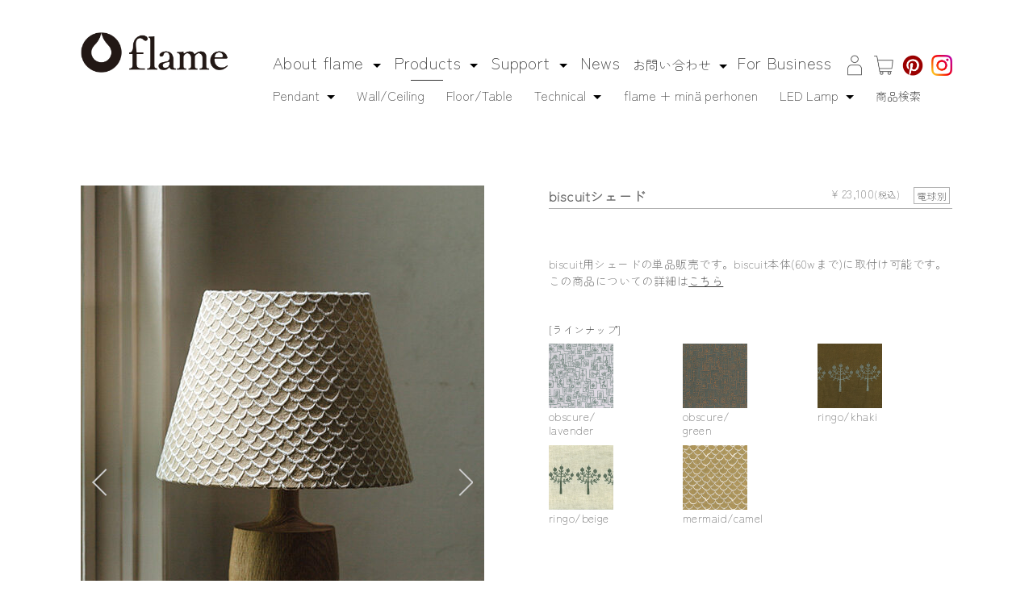

--- FILE ---
content_type: text/html; charset=UTF-8
request_url: https://www.flame-product.com/ec/products/detail.php?product_id=702
body_size: 96550
content:
<?xml version="1.0" encoding="UTF-8"?>
<!DOCTYPE html PUBLIC "-//W3C//DTD XHTML 1.0 Transitional//EN" "http://www.w3.org/TR/xhtml1/DTD/xhtml1-transitional.dtd">

<!DOCTYPE HTML>
<html lang="ja">
<head>
<meta http-equiv="Content-Type" content="text/html; charset=UTF-8" />
<meta name="viewport" content="width=device-width,initial-scale=1.0">
                                    <title>biscuitシェード｜パーツ販売｜商品詳細ページ｜照明・インテリア 販売　flame</title>
<meta http-equiv="Content-Script-Type" content="text/javascript" />
<meta http-equiv="Content-Style-Type" content="text/css" />
    <meta name="author" content="株式会社フレイム" />
                <link rel="shortcut icon" href="/favicon.ico" />
<link rel="icon" type="image/vnd.microsoft.icon" href="/favicon.ico" />
<link rel="stylesheet" href="/ec/js/jquery.colorbox/colorbox.css" type="text/css" media="all" />
<link rel="stylesheet" href="/ec/user_data/packages/default/css/import.css" type="text/css" media="all" />
    <link rel="stylesheet" href="/ec/js/jquery.ui/theme/jquery.ui.core.css" type="text/css" media="all" />
    <link rel="stylesheet" href="/ec/js/jquery.ui/theme/jquery.ui.tooltip.css" type="text/css" media="all" />
    <link rel="stylesheet" href="/ec/js/jquery.ui/theme/jquery.ui.theme.css" type="text/css" media="all" />
<link rel="alternate" type="application/rss+xml" title="RSS" href="https://www.flame-product.com/ec/rss/" />
<link href="https://fonts.googleapis.com/icon?family=Material+Icons+Outlined" rel="stylesheet">
<link rel="preconnect" href="https://fonts.googleapis.com">
<link rel="preconnect" href="https://fonts.gstatic.com" crossorigin>
<link href="https://fonts.googleapis.com/css2?family=Zen+Maru+Gothic:wght@300&display=swap" rel="stylesheet">
<script type="text/javascript" src="/js/jquery.js"></script>
<script type="text/javascript" src="/ec/js/eccube.js"></script>
<!-- #2342 次期メジャーバージョン(2.14)にてeccube.legacy.jsは削除予定.モジュール、プラグインの互換性を考慮して2.13では残します. -->
<script type="text/javascript" src="/ec/js/eccube.legacy.js"></script>
<script type="text/javascript" src="/ec/js/jquery.colorbox/jquery.colorbox-min.js"></script>

<script type="text/javascript" src="/ec/js/eccube.estimate.js"></script>

<script type="text/javascript">//<![CDATA[
    eccube.classCategories = {"__unselected":{"__unselected":{"name":"\u9078\u629e\u3057\u3066\u304f\u3060\u3055\u3044","product_class_id":"1186","product_type":"1"}},"235":{"#":{"classcategory_id2":"","name":"\u9078\u629e\u3057\u3066\u304f\u3060\u3055\u3044"},"#0":{"classcategory_id2":"0","name":"","stock_find":true,"build_complete":0,"price01":"","price02":"23,100","discount_price":false,"discount_price_inctax":"","point":"","product_code":"Z0102","jan_code":null,"product_class_id":"1186","product_type":"1"}},"236":{"#":{"classcategory_id2":"","name":"\u9078\u629e\u3057\u3066\u304f\u3060\u3055\u3044"},"#0":{"classcategory_id2":"0","name":"","stock_find":true,"build_complete":0,"price01":"","price02":"23,100","discount_price":false,"discount_price_inctax":"","point":"","product_code":"Z0101","jan_code":null,"product_class_id":"1187","product_type":"1"}},"230":{"#":{"classcategory_id2":"","name":"\u9078\u629e\u3057\u3066\u304f\u3060\u3055\u3044"},"#0":{"classcategory_id2":"0","name":"","stock_find":true,"build_complete":0,"price01":"","price02":"23,100","discount_price":false,"discount_price_inctax":"","point":"","product_code":"Z0103","jan_code":null,"product_class_id":"1188","product_type":"1"}},"229":{"#":{"classcategory_id2":"","name":"\u9078\u629e\u3057\u3066\u304f\u3060\u3055\u3044"},"#0":{"classcategory_id2":"0","name":"","stock_find":true,"build_complete":0,"price01":"","price02":"23,100","discount_price":false,"discount_price_inctax":"","point":"","product_code":"Z0104","jan_code":null,"product_class_id":"1189","product_type":"1"}},"226":{"#":{"classcategory_id2":"","name":"\u9078\u629e\u3057\u3066\u304f\u3060\u3055\u3044"},"#0":{"classcategory_id2":"0","name":"","stock_find":true,"build_complete":0,"price01":"","price02":"23,100","discount_price":false,"discount_price_inctax":"","point":"","product_code":"Z0105","jan_code":null,"product_class_id":"1190","product_type":"1"}}};
function lnOnLoad(){
  fnSetClassCategories(document.form1, ""); 
}

    $(function(){
        lnOnLoad();
    });
//]]></script>


<link rel="stylesheet" href="/css/import.css?20220510-3" type="text/css" media="all" />
<link rel="stylesheet" href="/css/eccube.css?20220506" type="text/css" media="all" />
<link rel="stylesheet" href="/css/parts/colorbox.css" type="text/css" media="all" />

<!-- テスト環境用webフォントコード -->
<script type="text/javascript" src="/ec/js/webfont.js"></script>

<!--[if lt IE 9]><script src="/js/html5shiv-printshiv.js"></script><![endif]-->
</head>

<!-- ▼BODY部 スタート -->

<body id="categoryProducts" class="LC_Page_Products_Detail"><div class="menubtn"><p><a href="javascript:void(0)"><img src="/images/base/btn_menu_open.png" alt="メニューを開く" /></a></p><!-- /.menubtn --></div><ul class="sp_header_icon"><li class="sp_header_login btn_img btn_login2021"><a href="javascript:void(0);"><img src="/images/base/icon_login.png" alt="ログイン" /></a><ul class="sub1"><li class="hover_btn_login"><a href="https://www.flame-product.com/ec/mypage/login.php">ログイン</a></li><li class="hover_btn_kiyaku"><a href="https://www.flame-product.com/ec/entry">新規会員登録</a></li></ul></li><li class="sp_header_cart btn_img icon_cart"><a href="https://www.flame-product.com/ec/cart/"><img src="/images/base/icon_cart.png" alt="カートの中を見る" /></a></li><!--<li class="sp_header_pin btn_img"><a href="/pinterest_gallery/"><img src="/images/base/icon_pinterest.png" alt="ピンタレスト" /></a></li>--></ul><div class="searchbtn"><p><a href="/ec/products/list_search.php"><img src="/images/base/icon_search_top_sp.png" alt="商品検索" /></a></p><!-- /.searchbtn --></div><div class="cartbtn"><p><a href="/ec/cart/"><img src="/images/base/btn_cart_open.png" alt="カートの中を見る" /></a></p><!-- /.cartbtn --></div><div id="subCategoryEc"><div id="subSubCategoryDetail"><noscript><p>JavaScript を有効にしてご利用下さい.</p></noscript><div class="frame_outer"><a name="top" id="top"></a>
<div id="container" class="clearfix">
<!-- [[[[[[ HEADER-AREA ]]]]]] -->

<header>
    <!--#include virtual="/include/notification.html" -->
<h1><a href="/"><img src="/images/base/logo_header.png" alt="照明・インテリア 販売　flame" width="183" height="50" /></a></h1>

<p class="login_name"></p>


<div class="localnav_wrap css_sp_only"
>
    <div class="scroll_nav">
            <ul>
            <li class="rental"><a href="/ec/rental/"><span>Rental</span></a></li>
            <li class="aftercare"><a href="/support/aftercare/"><span>Aftercare</span></a></li>
            <li class="faq wabun"><a href="/support/faq/"><span>よくあるご質問</span></a></li>
            <li class="guide_b wabun"><a href="/support/guide/business/"><span>ショッピングガイド［法人］</span></a></li>
            <li class="guide_c wabun"><a href="/support/guide/"><span>ショッピングガイド［個人］</span></a></li>
        </ul>
        </div><!-- /.scroll_nav -->
    <div class="localnav_next">
        <img src="/images/base/bg_lnav.png" alt="">
    </div><!-- /.localnav_wrap -->
</div>



<h2 class="wabun sp_title_center">
                                                biscuitシェード
                        </h2>
</header>
<!-- /[[[[[[ HEADER-AREA ]]]]]] --><div id="leftcolumn" class="side_column"><!-- ▼flame-グローバルナビ --><div id="globalNaviWrap" class="hero flame_gnav">
  <div class="header_news"></div>
  <div class="globalNavi_inner">
    <nav id="globalNavi">
      <div class="menuclosebtn">
        <p><a href="javascript:void(0)"><img src="/images/base/btn_menu_close.png" alt="メニューを閉じる" /></a></p>
      <!-- /.menuclosebtn --></div>
      <ul id="gNavi">
        <li class="gn00"><a href="/">Home</a></li>
        <li class="gn01"><a href="javascript:void(0)"><span>About flame</span></a>
          <span class="menu_down"></span>
          <ul class="sub1">
            <li class="background"><a href="/about_flame/background/"><span>Background</span></a></li>
            <li class="showroom">
              <a href="/about_flame/showroom/"><span>Showroom</span></a>
              <span class="menu_down"></span>
              <ul class="sub_item">
                <li><a href="/about_flame/showroom/#coming">ご来店予約／オンライン接客</a></li>
                <li><a href="/about_flame/showroom/#access">アクセス</a></li>
              </ul>
            </li>
            <li class="flame-akari"><a href="/about_flame/column/"><span>Column</span></a></li>
            <li class="stockists"><a href="/about_flame/stockists/"><span>Stockists</span></a></li>
            <li class="company_profile"><a href="/company_profile"><span>Company Profile</span></a></li>
          </ul>
        </li>
        <li class="gn02"><a href="javascript:void(0)"><span>Products</span></a>
          <span class="menu_down"></span>
          <ul class="sub1">
            <li class="pendant ">
              <a href="/ec/products/list.php?category_id=4"><span>Pendant</span></a>
              <span class="menu_down"></span>
              <ul class="sub_item sub_item_left">
                <li><a href="/ec/products/list.php?category_id=4">Pendant</a></li>
                <li><a href="/ec/products/list.php?category_id=4#category11">Parts</a></li>
              </ul>
            </li>
            <li class="bracket "><a href="/ec/products/list.php?category_id=2"><span>Wall/Ceiling</span></a></li>
            <li class="stand "><a href="/ec/products/list.php?category_id=3"><span>Floor/Table</span></a></li>
            <li class="pendant ">
              <a href="/ec/products/list.php?category_id=26"><span>Technical</span></a>
              <span class="menu_down"></span>
              <ul class="sub_item sub_item_left">
                <li><a href="/ec/products/list.php?category_id=26#category27">Down light</a></li>
                <li><a href="/ec/products/list.php?category_id=26#category28">Spot light</a></li>
                <li><a href="/ec/products/list.php?category_id=26#category29">Ceiling light</a></li>
              </ul>
            </li>
            <li class="mina "><a href="/ec/products/list.php?category_id=1"><span>flame + min&auml; perhonen</span></a></li>
            <li class="LED ">
              <a href="/ec/products/list.php?category_id=20"><span>LED Lamp</span></a>
              <span class="menu_down"></span>
              <ul class="sub_item">
                <li><a href="/ec/products/list.php?category_id=20#category22">E26</a></li>
                <li><a href="/ec/products/list.php?category_id=20#category23">E17</a></li>
                <li><a href="/ec/products/list.php?category_id=20#category24">E12</a></li>
                <li><a href="/ec/products/list.php?category_id=20#category30">E11</a></li>
                <li><a href="/ec/products/list.php?category_id=20#category25">G9</a></li>
              </ul>
            </li>
            <li class="search wabun"><a href="/ec/products/list_search.php"><span>商品検索</span></a></li>
          </ul>
        </li>
        <li class="gn03"><a href="javascript:void(0)"><span>Support</span></a>
          <span class="menu_down"></span>
          <ul class="sub1">
            <li class="rental"><a href="/ec/rental/"><span>Rental</span></a></li>
            <li class="aftercare">
              <a href="/support/aftercare/"><span>Aftercare</span></a>
              <span class="menu_down"></span>
              <ul class="sub_item">
                <li><a href="/ec/products/list.php?category_id=12">パーツ販売</a></li>
                <li><a href="/ec/products/detail.php?product_id=693">コード加工</a></li>
                <li><a href="/ec/aftercare/">修理依頼</a></li>
                <li><a href="/support/aftercare/maintenance/">素材の注意点・お手入れ方法</a></li>
              </ul>
            </li>

            <li class="faq wabun"><a href="/support/faq/"><span>よくあるご質問</span></a></li>

            <li class="guide_b wabun css_pc_only"><span class="txt_guide">ショッピングガイド</span><a href="/support/guide/business/"><span>［法人］</span></a></li>
            <li class="guide_c wabun css_pc_only"><a href="/support/guide/"><span>［個人］</span></a></li>

            <li class="guide_b wabun css_sp_only"><a href="/support/guide/business/"><span>ショッピングガイド［法人］</span></a></li>
            <li class="guide_c wabun css_sp_only"><a href="/support/guide/"><span>ショッピングガイド［個人］</span></a></li>
          </ul>
        </li>
        <li class="gn04"><a href="/information/"><span>News</span></a></li>
        <li class="gn05 wabun"><a href="/ec/contact/"><span>お問い合わせ</span></a>
          <span class="menu_down"></span>
          <ul id="sub_guide1" class="sub1">
            <li class="corporation wabun"><a href="/ec/contact/">法人のお客様</a></li>
            <li class="individual wabun"><a href="/ec/contact/individual.php">個人のお客様</a></li>
          </ul>
        </li>
        <li class="gn06"><a href="/business/"><span>For Business</span></a></li>


        <li class="gn08 css_pc_only btn_img btn_login2021"><a href="javascript:void(0);"><img src="/images/base/icon_login.png" alt="ログイン" /></a>
          <ul class="sub1">
                      <li class="hover_btn_login"><a href="https://www.flame-product.com/ec/mypage/login.php">ログイン</a></li>
            <li class="hover_btn_kiyaku"><a href="https://www.flame-product.com/ec/entry">新規会員登録</a></li>
                    </ul>
        </li>
        <li class="gn09 css_pc_only btn_img icon_cart"><a href="https://www.flame-product.com/ec/cart/"><img src="/images/base/icon_cart.png" alt="カートの中を見る" /></a></li>
                <li class="gn07 css_pc_only btn_img"><a href="/pinterest_gallery/"><img src="/images/base/icon_pinterest.png" alt="ピンタレスト" /></a></li>
        <li class="gn011 css_pc_only btn_img"><a href="https://www.instagram.com/flame_product.jp/" target="_blank"><img src="/images/base/icon_instagram.png" alt="インスタグラム" /></a></li>

      </ul>

      <div class="mypage__navi_wrap">
        <ul class="mypage__navi css_sp_only">
          <li><a href="/law/">特定商取引法</a></li>
          <li><a href="/privacy/">プライバシーポリシー</a></li>
          <li><a href="/site_policy/">サイトポリシー</a></li>
          <li><a href="/sitemap/">サイトマップ</a></li>
        </ul>
      <!-- /.mypage__navi_wrap -->
      </div>
      <ul id="gNavi-icon-btn" class="css_sp_only">
        <li class="btn_img"><a href="/pinterest_gallery/"><img src="/images/base/icon_pinterest.png" alt="ピンタレスト" /></a></li>
        <li class="btn_img"><a href="https://www.instagram.com/flame_product.jp/" target="_blank"><img src="/images/base/icon_instagram.png" alt="インスタグラム" /></a></li>
      </ul>
    </nav>
  <!-- /.globalNavi_inner --></div>
<!-- /#globalNaviWrap --></div><!-- ▲flame-グローバルナビ --></div><div id="contents"><div id="main_column" class="colnum2 right"><!-- ▼メイン --><link rel="stylesheet" href="/css/parts/swiper.min.css" type="text/css" media="all" />
<style>
    .noStock {
        background-color: lightgray !important;
    }

    .noBorder {
        border: none !important;
    }

    #faqList dt {
        display: block;
        cursor: pointer;
        padding-bottom: 1rem;
    }

    #faqList dt span {
        text-decoration: underline;
    }

    #faqList dd {
        padding: 2rem;
        display: none;
    }

</style>
<link rel="stylesheet" href="/ec/user_data/packages/iziModal/css/iziModal.min.css" /><link rel="stylesheet" href="/css/parts/lamp_select_modal.min.css" type="text/css" media="all" /><link rel="stylesheet" href="/ec/user_data/packages/slick/slick.css"/><link rel="stylesheet" href="/ec/user_data/packages/slick/slick-theme.css"/><script type="text/javascript">//<![CDATA[

    //在庫情報の初期化
    var maxStockCategoryCountJson = JSON.parse('{"235":7,"236":8,"230":100000,"229":100000,"226":8}');
    var maxStockCategory2CountJson = JSON.parse('[]');
    var maxStockProductClassCountJson = JSON.parse('{"1186":7,"1187":8,"1188":100000,"1189":100000,"1190":8}');
    var arrivalDateProductClassArrayJson = JSON.parse('{"1186":"","1187":"","1188":"","1189":"","1190":""}');
    var productClassIdsJson = JSON.parse('[{"product_class_id":"1186","classcategory_id1":"235","classcategory_id2":""},{"product_class_id":"1187","classcategory_id1":"236","classcategory_id2":""},{"product_class_id":"1188","classcategory_id1":"230","classcategory_id2":""},{"product_class_id":"1189","classcategory_id1":"229","classcategory_id2":""},{"product_class_id":"1190","classcategory_id1":"226","classcategory_id2":""}]');

    var comboMaxStockCategoryCountJson = JSON.parse('{}');
    var comboMaxStockCategory2CountJson = JSON.parse('{}');
    var comboMaxStockProductClassCountJson = JSON.parse('{}');
    var comboArrivalDateProductClassArrayJson = JSON.parse('{}');
    var comboProductClassIdsJson = JSON.parse('{}');

    var isEstimate = false; // trueなら「お見積作成」ボタン押下

    $(function () {
        $('#faqList dt').on('click', function () {
            $(this).next().slideToggle();
        })
        $('.numeric-only').numeric(
            {decimal: false, negative: false}
        ).change(function() {
            $(this).keyup();
        });
        $('input[name="combo_process_memo"]').on('blur', function(event){    // [必要コード長]からフォーカスがはずれた
            if ( $("input:radio[name='power_supply_flg']").length === 0 || $("input:radio[name='power_supply_flg']:checked").val() === '1' ) {    // [電源仕様]の選択肢がない or [電源仕様]が1すなわち”直結仕様”の場合に入力された必要コード長をチェックする
                const $combo_process_memo_invalid = $('#combo_process_memo_invalid');
                $combo_process_memo_invalid.html('').hide();    // [必要コード長]のエラーメッセージをクリア
                $(this).css('background-color', '');
                if ($(this).val() !== '') {    // [必要コード長]に何か入力されていている
                    if ($(this).val().match(/^\d+$/)) {    // [必要コード長]に半角数字のみ入力されている
                        let error = false;
                        const combo_process_memo = parseInt($(this).val());
                        if (combo_process_memo < 3001) {
                            let error_message = '';
                            if ( $("input:radio[name='power_supply_flg']").length === 0 ){  // [電源仕様]の選択肢がない場合
                                error_message = '※3000㎜以内のコード調整は現場で行ってください。';
                            }
                            else{
                                error_message= '※直結仕様の場合、3000㎜以内のコード調整は現場で行ってください。';
                            }
                            $combo_process_memo_invalid.html(error_message).show();
                            error = true;
                        } else if (8000 < combo_process_memo) {
                            $combo_process_memo_invalid.html('※8000㎜を超える場合はお問い合わせください').show();
                            error = true;
                        }
                        if (error) {
                            $(this).css('background-color', '#ffe8e8');
                            // [必要コード長]の入力値にエラーがあればフォーカスを戻す
                            // ※エラーがあればカートボタンを無効にするという手も考えたがカートボタンは在庫なしボタンとして併用しているので制御が難しい･･･
                            $('input[name="combo_process_memo"]').focus().select();
                            event.preventDefault();
                        }
                    }
                }
            }
        });
    })
    /*
     * 商品レビュー絞込み・追加表示
     *
     */
    try {
        function fnSetNextReviews(aggregate) {
            let form = $(document.form2);

            let action = '#pd_sub_area_05';
            if (aggregate === '') {
                const reviewDetails = $('.review_detail');
                if (reviewDetails) {
                    const lastReview = reviewDetails.slice(-1)[0];
                    action = '#' + $(lastReview).attr('id');
                }
            }
            form.attr('action', action);
            eccube.fnFormModeSubmit(form, 'product_review_search', 'aggregate_val', aggregate);
        }
    } catch (e) {
        console.log(e);
    }

    /*
     * 組み合わせ商品・追加表示
     */
    try {
        function fnSetNextCombinationProducts() {
            let form = $(document.form3);

            let action = '#tit_style_2021_01';
            const lastProduct = $('#form3 ul li:last-child')[0];

            if (lastProduct) {
                const name = 'combi_product_no_';
                const lastId = $(lastProduct).attr('id');
                const lastNo = Number(lastId.replace(name, ''));
                action = '#' + name + (lastNo + 1).toString();
            }
            form.attr('action', action);
            eccube.fnFormModeSubmit(form, '', '', '');
        }
    } catch (e) {
        console.log(e);
    }


    // 在庫なしでも使って、javascriptエラー防止ため、「ｔｒｙ　catche」を使う
    // 規格2に選択肢を割り当てる。
    try {
        function fnSetClassCategories(form, classcat_id2_selected) {
            var $form = $(form);
            var product_id = $form.find('input[name=product_id]').val();
            var $sele1 = $form.find('select[name=classcategory_id1]');
            var $sele2 = $form.find('select[name=classcategory_id2]');
            eccube.setClassCategories($form, product_id, $sele1, $sele2, classcat_id2_selected);
        }
    } catch (e) {
        console.log(e);
    }

    // 規格2に選択肢を割り当てる。
    try {
        function fnSetComboClassCategories(form, combo_classcat_id2_selected) {
            var $form = $(form);
            var product_id = $form.find('input[name=combo_product_id]').val();
            var $sele1 = $form.find('select[name=combo_classcategory_id1]');
            var $sele2 = $form.find('select[name=combo_classcategory_id2]');
            eccube.setClassCategories($form, product_id, $sele1, $sele2, combo_classcat_id2_selected);
        }
    } catch (e) {
        console.log(e);
    }


    // エラー箇所に飛ばす
        //]]></script>

<div id="mainContents" class="detail__parts">


    <div id="undercolumn">
        <div id="detailarea" class="clearfix">

            <div class="innerwrap main_area_innerwrap">

                <div id="phWrap" class="item56">

                                            <div class="swiper-container swiper-main">
                            <div class="swiper-wrapper">
                                                                                                                                                                                                                    <div class="swiper-slide"><img alt="" src="/ec/upload/save_image/biscuit_1.jpg"><span>mermaid [camel]</span></div>
                                                                                                                                                                                                                                                                <div class="swiper-slide"><img alt="" src="/ec/upload/save_image/biscuit_4.jpg"><span>obscure [green]</span></div>
                                                                                                                                                                                                                                                                <div class="swiper-slide"><img alt="" src="/ec/upload/save_image/biscuit_6.jpg"><span>obscure [lavender]</span></div>
                                                                                                                                                                                                                                                                <div class="swiper-slide"><img alt="" src="/ec/upload/save_image/biscuit_8.jpg"><span>ringo [beige]</span></div>
                                                                                                                                                                                                                                                                <div class="swiper-slide"><img alt="" src="/ec/upload/save_image/biscuit_9.jpg"><span>ringo [khaki]</span></div>
                                                                                                                                                                                                                                                                                                                                                                                                                                                                                                                                                                                                                                                                                                                                                                                                                                                                                                                                                                                                                                                                                                                                                                                                                                                                                                                                                                                                                                                                                                                                                                                                                                                                                                                                                                                                                                                                                                                                                                                                                                                                                                                                                                                                                                                                                                                                                                                                                                                                                                                                                                                                                                                                                                                                                                                                                                                                                                                                                                                                                                                                                                                                                                                                                                                                                                                                                                                                                                                                                                                                                                                                                                                                                                                                                                                        <!-- slide__img -->
                            </div>
                            <div class="swiper-pagination"></div>
                            <div class="swiper-button-prev"></div>
                            <div class="swiper-button-next"></div>
                        </div>
                                        <!-- /#phWrap --></div>


                <div id="detailrightbloc">
                    <div id="specWrap">
                        <!--★詳細メインコメント★-->
                        <div class="main_comment">

                            <div id="pd_main_area_01" class="products_detail_main_area">
                                <div class="productspec">
                                    <div class="productspec__head productspec__head_sp">
                                        <div class="productspec__head__price_wrap "">
                                            <div class="productspec__head__title_wrap">
                                                <p class="productspec__head__tag"></p>
                                                <p class="productspec__head__price">
                                                    <span class="productspec__head__price__title">
                                                        <span class="head_name">biscuitシェード</span>
                                                        <span class="title_watt"></span>
                                                    </span>
                                                </p>
                                            <!-- /.productspec__head__title_wrap -->
                                            </div>
                                            <ul class="productspec__head__price__yen2021 has_lamp_label">
                                                                                                    <li>
                                                                                                                <p>&yen; 23,100<span class="tax_in">(税込)</span></p>
                                                    </li>
                                                                                            </ul>
                                            <!-- /.productspec__head__price_wrap -->
                                        </div>
                                        <p class="productspec__head__notice">
                                            <span class="detail01">
                                                                                                    <span>電球別</span>
                                                                                            </span>
                                        </p>
                                        <div class="productspec__head__tag2_wrap">
                                                                                    </div>
                                        <div class="productspec__head__color_wrap">
                                                                                    </div>

                                    <!-- /.productspec__head -->
                                    </div>
                                <!-- productspec -->
                                </div>
                            <!-- /.products_detail_main_area -->
                            </div>


                                                            <div id="pd_main_area_02" class="products_detail_main_area">
                                    <p class="txt_bodycopy">biscuit用シェードの単品販売です。biscuit本体(60wまで)に取付け可能です。<br>
この商品についての詳細は<a href="https://www.flame-product.com/ec/products/detail.php?product_id=412">こちら</a><br>
<br>
<br>
<div class="specWrap__fabric"> <h2 class="specWrap__fabric__title">[ラインナップ]</h2> <table border="0" class="materialtable">  <tr>  <td><img src="/products/mina_perhonen/images/img_fabric/obscure-lavender.jpg" alt="" ><br>obscure/<br>lavender</td>  <td class="second"><img src="/products/mina_perhonen/images/img_fabric/obscure-green.jpg" alt="" ><br>obscure/<br>green</td>  <td class="last"><img src="/products/mina_perhonen/images/img_fabric/ringo-khaki.jpg" alt="" ><br>ringo/khaki</td>  </tr>  <tr>  <td><img src="/products/mina_perhonen/images/img_fabric/ringo-beige.jpg" alt="" ><br>ringo/beige</td>  <td class="second"><img src="/products/mina_perhonen/images/img_fabric/mermaid-camel.jpg" alt="" ><br>mermaid/camel</td>  <td class="last"> </td>  </tr> </table><!-- /.specWrap__fabric --></div></p>
                                <!-- /.products_detail_main_area -->
                                </div>
                            
                            <div id="pd_main_area_03" class="products_detail_main_area">
                                <div class="sub_spec">
                                    <div class="sub_spec01_wrap">
                                        
                                    <!-- /.sub_spec01_wrap -->
                                    </div>
                                    
                                    <ul class="spec_btn_pdf">
                                                                                                                                                            </ul>

                                    <div class="sub_img_wrap">
                                                                            <!-- /.sub_img -->
                                    </div>
                                <!-- /.sub_spec -->
                                </div>
                            <!-- /.products_detail_main_area -->
                            </div>

                                                        <div id="pd_main_area_04" class="products_detail_main_area">
                                <div class="material_wrap">
                                    <div class="btn_style_2021_01 btn_material btn_space">
                                        <a href="javascript:void(0);">素材について</a>
                                    </div>
                                    <div class="material_detail">
                                        <p class="tit_material1">布素材</p>
<p class="tit_material2">注意点</p>
<p>・布素材はコーティング加工を施した物と生地のみの2種類があります。<br>
・コーティング加工をしていない物は水拭きしないでください。<br>
・コーティング加工をしているものは表面が樹脂で覆われている為、汚れがついても拭き取りやすくなっています。</p>
<p class="tit_material2">お手入れ方法</p>
<p>お手入れの際は乾いた布やハタキなどで軽くホコリを払ってください。<br>
シミや変色の原因となるため水拭きや洗剤などは使用しないでください。</p>
                                    <!-- /.material_detail -->
                                    </div>
                                <!-- /.material_wrap -->
                                </div>
                            <!-- /.products_detailbtn_style_2021_01m_main_area -->
                            </div>
                                                    <!-- カテゴリーがペンダントの時でmarshmallow ceilingでないだけボタンを表示-->
                            
                            
                            <div id="pd_main_area_06" class="products_detail_main_area">
                                <div class="guide_btn_wrap">
                                    <div class="btn_style_2021_01">
                                        <a href="/support/guide/#delivery-date">納期</a>
                                    </div>
                                    <div class="btn_wrap">
                                        <div class="btn_style_2021_01">
                                            <a href="/support/guide/#delivery">送料</a>
                                        </div>
                                        <div class="btn_style_2021_01 css_pc_only">
                                                                                    <p>送料ランク: B</p>
                                                                                    </div>
                                    <!-- /.btn_wrap -->
                                    </div>
                                    <div class="btn_style_2021_01">
                                        <a href="/support/guide/#payment">お支払い方法</a>
                                    </div>
                                    <div class="btn_style_2021_01 css_sp_only">
                                        <p class="alignC">
                                                                                    送料ランク: B
                                                                                </p>
                                    </div>

                                <!-- /.guide_btn_wrap -->
                                </div>
                            <!-- /.products_detail_main_area -->
                            </div>
                        <!-- /.main_comment -->
                        </div>
                    <!-- /#specWrap -->
                    </div>
                </div>
            <!-- /.innerwrap -->
            </div>


            
                        <form class="oeder_detail_form" name="form1" id="form1" method="post" action="?product_id=702#cart">
                <div id="description"></div>
                                <div id="pd_sub_area_03" class="products_detail_sub_area innerwrap">
                                <div class="order_wrap parts_only">
                                    <div class="stock_wrap">
                                                                            <h3 class="tit_style_2021_01">只今の在庫状況</h3>
                            <div class="specWrap__faq__order__memo">
                                <dl>
                                                                            <dt>残7</dt>
                                        <dd>obscure/green</dd>
                                                                            <dt>残8</dt>
                                        <dd>obscure/lavender</dd>
                                                                            <dt>あり</dt>
                                        <dd>ringo/khaki</dd>
                                                                            <dt>あり</dt>
                                        <dd>ringo/beige</dd>
                                                                            <dt>残8</dt>
                                        <dd>mermaid/camel</dd>
                                                                    </dl>

                                <div class="specWrap__faq__order__tip specWrap__faq__order__tip--mini">
                                    <p class="specWrap__faq__order__tip__btn">
                                        <a href="javascript:void(0)">※在庫表記について</a>
                                    </p>
                                    <div class="specWrap__faq__order__tip__inner">
                                        <p>あり&nbsp;&nbsp;&nbsp;(10台以上)<br>
                                            数字&nbsp;&nbsp;&nbsp;(現在の在庫数)<br>
                                            なし&nbsp;&nbsp;&nbsp;(入荷後注文可能)</p>
                                    <!-- /.specWrap__faq__order__tip__inner -->
                                    </div>
                                <!-- /.specWrap__faq__order__tip -->
                                </div>
                            <!-- /.specWrap__faq__order__memo -->
                            </div>
                                                                                                
                    <!-- /.stock_wrap -->
                    </div>

                    <div class="oeder_detail_wrap">
                            <input type="hidden" name="transactionid" value="0ee56b745498f02605c744b8bd84d57fae1873dc"/>
                            <input type="hidden" name="mode" value="cart"/>
                            <input type="hidden" name="product_id" value="702"/>
                            <input type="hidden" name="product_class_id" value="1186" id="product_class_id"/>
                            <input type="hidden" name="favorite_product_id" value=""/>
                            <input type="hidden" name="estimateFlg" value=""/>
                            <input type="hidden" name="classcategory_id2" value="0"/>
                            <input type="hidden" name="order_process_flg" value="0" />
                            <input type="hidden" name="order_process_price" value="0" />

                            <input type="hidden" name="combo_product_id" value="" id="combo_product_id" />
                            <input type="hidden" name="combo_product_class_id" value="" id="combo_product_class_id"/>
                            <input type="hidden" name="combo_order_process_flg" value="" />
                            <input type="hidden" name="combo_order_process_price" value="" />
                            <input type="hidden" name="combo_classcategory_id2" value=""/>
                            <input type="hidden" name="combo_from_pendant" value="" />

                                                            <div class="oeder_detail_form_item color_select2021">
                                    <dl>
                                        <dt class="height_middle" >
                                                                                                                                                                                                                                                                                                                                                                                                        ファブリック
                                        </dt>
                                        <dd>
                                            <select name="classcategory_id1"
                                                    style=""
                                                    id="classcategory_id1" onChange="changeCodeKako();">
                                                <option value="">選択してください</option>
                                                                                                    <option value="235" >obscure/green</option>
                                                                                                    <option value="236" >obscure/lavender</option>
                                                                                                    <option value="230" >ringo/khaki</option>
                                                                                                    <option value="229" >ringo/beige</option>
                                                                                                    <option value="226" >mermaid/camel</option>
                                                                                            </select>
                                                                                                                                </dd>
                                    </dl>
                                <!-- /.oeder_detail_form_item -->
                                </div>
                                                                <div id="lockId">
                                                                    <div class="oeder_detail_form_item quantity_select2021">
    <dl>
        <dt class="height_middle" id="quantity">数量</dt>
        <dd>
            <input type="text" name="quantity" value="1" id="num" style="" onChange="changeQuantity()">
                        <p class="attention"></p>
                    </dd>
    </dl>
</div>
<!-- /.oeder_detail_form_item -->                                
                                                            
                                                            <div class="oeder_detail_form_item lamp_select2021">
                                    <dl>
                                        <dt class="height_middle" id="lamp">電球</dt>
                                                                                <dd>
                                                                                        <div class="orderform-pendant-combi-btn">
                                                <a href="javascript:void(0)" data-izimodal-open="#lampSelectModal" style="padding-right: 15px!important;padding-left: 15px!important;">
                                                    <ul id="selected-lamps" style="margin-bottom: 0;">
                                                                                                            <li style="text-align: center;margin-bottom: 0;">電球をご希望の方のみ選択してください</li>
                                                                                                        </ul>
                                                </a>
                                            </div>                                            <div id="lampSelectModal"
     data-iziModal-fullscreen="false"
     data-iziModal-title="ご希望の電球をお選びください。"
     data-header-color="#f5f5dc"
     data-icon-color="#00000"
     data-width="100%"
     data-padding="20"
     data-overlay-close="false"
     data-zindex="9999999"  >
<div class="slick-for-lamps">
    <div class="one-item-on-slick"
         data-lamp-class-id="1378"
         title="商品コード=X46,  LDA5LDGE17SZ4 40w相当 Panasonic 調光不可 "
         id="one-item-1378"
    >
        <img class="checked-image-over-one-item" style="display:none;" id="checked-image-1378" src="/ec/user_data/packages/default/img/check_mark-1.png">
        <table style="border: 0;">
            <tr>                <td class="" style="border: 0;">
                    <img src="/ec/upload/save_image/10301108_67219526adac4.png" alt="電球画像" class="lamp-image-for-slick">
                </td>
            </tr>
            <tr>                <td class="" style="border: 0;">
                    <img src="/ec/upload/save_image/10151637_670e1bc20778c.png" alt="点灯画像" class="lamp-image-for-slick">
                </td>
            </tr>
            <tr>                <td class="" style="border: 0;">
                    <p class="modal-list-details">
                                                                        ■LED電球 Panasonic LDA5LDGE17SZ4<br>調光不可 / 色温度：2700K<br>メーカー保証:5年                        <br>定価：&yen;3,410                                                                            <br><span style="font-weight: bold;">合計：&yen;3,410</span>                                            </p>
                </td>
            </tr>
        </table>
    </div>
    <div class="one-item-on-slick is-no-stock"
         data-lamp-class-id="1386"
         title="商品コード=X54,  LDF58D 35w相当 Onlyone 調光可 "
         id="one-item-1386"
    >
        <img class="checked-image-over-one-item" style="display:none;" id="checked-image-1386" src="/ec/user_data/packages/default/img/check_mark-1.png">
        <table style="border: 0;">
            <tr>                <td class=" unselectable-adaptable-lamp" style="border: 0;">
                    <img src="/ec/upload/save_image/10301109_672195464200e.png" alt="電球画像" class="lamp-image-for-slick unselectable-lamp">
                </td>
            </tr>
            <tr>                <td class=" unselectable-adaptable-lamp" style="border: 0;">
                    <img src="/ec/upload/save_image/10151646_670e1dea57eb4.png" alt="点灯画像" class="lamp-image-for-slick unselectable-lamp">
                </td>
            </tr>
            <tr>                <td class=" unselectable-adaptable-lamp" style="border: 0;">
                    <p class="modal-list-details">
                                                                        ■LED電球 Onlyone LDF58D<br>調光可 / 色温度：2700K<br>メーカー保証:3年                        <br>定価：&yen;4,950                                                                            <br><span style="font-weight: bold;">合計：&yen;4,950</span>                                            </p>
                </td>
            </tr>
        </table>
    </div>
    <div class="one-item-on-slick"
         data-lamp-class-id="9"
         title="商品コード=X13,  白熱電球 E17　ミニクリプトン球/25w(フロスト)"
         id="one-item-9"
    >
        <img class="checked-image-over-one-item" style="display:none;" id="checked-image-9" src="/ec/user_data/packages/default/img/check_mark-1.png">
        <table style="border: 0;">
            <tr>                <td class="" style="border: 0;">
                    <img src="/ec/upload/save_image/10301204_6721a24e85090.png" alt="電球画像" class="lamp-image-for-slick">
                </td>
            </tr>
            <tr>                <td class="" style="border: 0;">
                    <img src="/ec/upload/save_image/12141621_675d31e293f7b.png" alt="点灯画像" class="lamp-image-for-slick">
                </td>
            </tr>
            <tr>                <td class="" style="border: 0;">
                    <p class="modal-list-details">
                                                                        ■白熱電球 ミニクリプトン球 25w<br>(フロスト)                        <br>定価：&yen;506                                                                            <br><span style="font-weight: bold;">合計：&yen;506</span>                                            </p>
                </td>
            </tr>
        </table>
    </div>
    <div class="one-item-on-slick"
         data-lamp-class-id="10"
         title="商品コード=X14,  白熱電球 E17　ミニクリプトン球/40w(フロスト)"
         id="one-item-10"
    >
        <img class="checked-image-over-one-item" style="display:none;" id="checked-image-10" src="/ec/user_data/packages/default/img/check_mark-1.png">
        <table style="border: 0;">
            <tr>                <td class="" style="border: 0;">
                    <img src="/ec/upload/save_image/10301204_6721a249a15b0.png" alt="電球画像" class="lamp-image-for-slick">
                </td>
            </tr>
            <tr>                <td class="" style="border: 0;">
                    <img src="/ec/upload/save_image/12141621_675d31dc94d3b.png" alt="点灯画像" class="lamp-image-for-slick">
                </td>
            </tr>
            <tr>                <td class="" style="border: 0;">
                    <p class="modal-list-details">
                                                                        ■白熱電球 ミニクリプトン球 40w<br>(フロスト)                        <br>定価：&yen;517                                                                            <br><span style="font-weight: bold;">合計：&yen;517</span>                                            </p>
                </td>
            </tr>
        </table>
    </div>
    <div class="one-item-on-slick"
         data-lamp-class-id="11"
         title="商品コード=X15,  白熱電球 E17　ミニクリプトン球/60w(フロスト)"
         id="one-item-11"
    >
        <img class="checked-image-over-one-item" style="display:none;" id="checked-image-11" src="/ec/user_data/packages/default/img/check_mark-1.png">
        <table style="border: 0;">
            <tr>                <td class="" style="border: 0;">
                    <img src="/ec/upload/save_image/10301204_6721a245803f2.png" alt="電球画像" class="lamp-image-for-slick">
                </td>
            </tr>
            <tr>                <td class="" style="border: 0;">
                    <img src="/ec/upload/save_image/12141620_675d31d766646.png" alt="点灯画像" class="lamp-image-for-slick">
                </td>
            </tr>
            <tr>                <td class="" style="border: 0;">
                    <p class="modal-list-details">
                                                                        ■白熱電球 ミニクリプトン球 60w<br>(フロスト)                        <br>定価：&yen;583                                                                            <br><span style="font-weight: bold;">合計：&yen;583</span>                                            </p>
                </td>
            </tr>
        </table>
    </div>
</div>
<input style="display:none;" type="checkbox" name="lamp_class_id[]" value="1378"  />
<input style="display:none;" type="checkbox" name="lamp_class_id[]" value="9"  />
<input style="display:none;" type="checkbox" name="lamp_class_id[]" value="10"  />
<input style="display:none;" type="checkbox" name="lamp_class_id[]" value="11"  />
<div class="izi-modal-footer orderform-pendant-combi-btn">
    <button id="lampSelectCommit" style="cursor: pointer;">完了</button>
</div></div>                                            <select name="lamp" style="display:none;">                                                <optgroup label="">
                                                    <option value="" checked="checked">ご希望の方のみ選択してください</option>
                                                                                                            <option id="lamp1378"
                                                                value="1378"
                                                                aria-labelledby="fit"
                                                                                                                 />
                                                                                                                LDA5LDGE17SZ4 40w相当 Panasonic 調光不可                                                         &nbsp;&yen;3,410
                                                        </option>
                                                                                                            <option id="lamp1386"
                                                                value="1386"
                                                                aria-labelledby="fit"
                                                         disabled                                                         />
                                                        (在庫切れ)                                                        LDF58D 35w相当 Onlyone 調光可                                                         &nbsp;&yen;4,950
                                                        </option>
                                                                                                            <option id="lamp9"
                                                                value="9"
                                                                aria-labelledby="fit"
                                                                                                                 />
                                                                                                                白熱電球 E17　ミニクリプトン球                                                        /25w(フロスト)&nbsp;&yen;506
                                                        </option>
                                                                                                            <option id="lamp10"
                                                                value="10"
                                                                aria-labelledby="fit"
                                                                                                                 />
                                                                                                                白熱電球 E17　ミニクリプトン球                                                        /40w(フロスト)&nbsp;&yen;517
                                                        </option>
                                                                                                            <option id="lamp11"
                                                                value="11"
                                                                aria-labelledby="fit"
                                                                                                                 />
                                                                                                                白熱電球 E17　ミニクリプトン球                                                        /60w(フロスト)&nbsp;&yen;583
                                                        </option>
                                                                                                    </optgroup>
                                            </select>
                                        </dd>
                                    </dl>
                                <!-- /.oeder_detail_form_item -->
                                </div>
                            
                                                        <div class="guide_btn_wrap">

                                
                                                                        <input type="hidden" name="combo_classcategory_id1" value=""/>
                                                                    
                                <div class="guide_btn_inner">
                                                                        <div class="btn_style_2021_02 parts_btn">
                                                                            
                                                                                                                                                <a href="javascript:void(document.form1.submit())" id="cartIntoButton">カートに入れる</a>
                                                                                                                                                                            <p class="btn_memo css_sp_only arrivalDateString"></p>
                                    </div>
                                    
                                    <div class="btn_style_2021_02">
                                        <label for="guide_label">お問い合わせ</label>
                                        <input type="checkbox" id="guide_label"/>
                                        <div class="hidden_subguide">
                                            <li><a href="/ec/contact/?product_id=702">法人のお客様</a></li>
                                            <li><a href="/ec/contact/individual.php?product_id=702">個人のお客様</a></li>
                                        </div>
                                    </div>
                                <!-- /.guide_btn_inner -->
                                </div>
                                                                <p class="btn_memo css_pc_only arrivalDateString"></p>
                                                            <!-- /.guide_btn_wrap -->
                            </div>
                                                    </div>

                    <!-- /.oeder_detail_wrap -->
                    </div>

                <!-- /.order_wrap -->
                </div>
            <!-- /.products_detail_sub_area -->
            </div>
            </form>

            <!-- モーダルエリアここから -->
            
            <!-- モーダルエリアここまで -->

            
                    <!-- /#detailarea -->
        </div>
    <!-- /#undercolumn -->
    </div>
<div id="products_detail_modal_window">
    <p class="txt_modal01">biscuitシェードはLED電球専用となります。白熱電球で使用すると電球や器具が高温になり電球の破損や火災の原因になりますので、必ずLED電球をご使用下さいませ。</p>
    <p><a class="icon_arrow" href="javascript:void(document.form1.submit())">カートに商品を入れる</a></p>
    <!-- /#products_detail_modal_window --></div>

<!-- カート投入時確認モーダル -->
<style>
#cartConfirmModal{
    display: none;
    position: fixed;
    top: 50%;
    left: 50%;
    transform: translate(-50%, -50%);
    background: rgb(255, 255, 255);
    padding: 20px 20px 40px;
    border-radius: 8px;
    z-index: 9999;
    max-width: 600px;
    width: 80%;
}
#cartConfirmModal h2{
    font-size: 1.9rem;
}
#cartConfirmModal #cancelBtn{
    padding: 0px;
    text-decoration: none;
    font-size: 3rem;
    cursor: pointer;
    line-height: 1;
}
#cartConfirmModal #confirmBtn{
    cursor: pointer;
}
#modalOverlay{
    display: none;
    position: fixed;
    inset: 0px;
    background: rgba(0, 0, 0, 0.5);
    z-index: 9998;
}
@media screen and (min-width: 769px) {
    #cartConfirmModal{
        width: 100%;
    }
    #cartConfirmModal #cancelBtn{
        padding: 0px 16px;
    }
    #cartConfirmModal p{
        max-width: 85%;
        margin: 0 auto 30px;
    }
}
</style>
<div id="cartConfirmModal">
    <div style="text-align:right;margin-bottom: 10px;">
        <a id="cancelBtn">×</a>
    </div>
    <h2 style="text-align:center;">ご購入前にご確認ください</h2>
    <p>
        この商品をお選びの場合、ペンダントのコード加工は不要です。<br>
        現場にて電気工事業者様へご依頼の上、ご希望の長さでお取り付けください。<br>
        （天井裏コード必要寸法は約100mmほど余裕を持たせて、ペンダントのコード長をお選びください。）
    </p>
    <div class="btn_style_2021_02 parts_btn" style="margin-top:20px; text-align:center;">
        <a id="confirmBtn">確認しました</a>
    </div>
</div>
<!-- 背景暗幕 -->
<div id="modalOverlay"></div>
<!-- /#mainContents -->
</div>
<!-- ▲メイン -->
</div>
<!-- /#contents -->
</div>
<!-- /#container -->
</div>


<script>

    var selectedCat1;
    // 加工選択肢を生成する
        function changeCodeKako() {
        var classCategoryId2 = $('input[name="order_process_select"]:checked').val();
        var json = JSON.parse('[{"key":235,"array":[{"key":0,"array":{"productClassId":"1186","catId":"0","fee":0,"name":" (+&yen;0)"}}]},{"key":236,"array":[{"key":0,"array":{"productClassId":"1187","catId":"0","fee":0,"name":" (+&yen;0)"}}]},{"key":230,"array":[{"key":0,"array":{"productClassId":"1188","catId":"0","fee":0,"name":" (+&yen;0)"}}]},{"key":229,"array":[{"key":0,"array":{"productClassId":"1189","catId":"0","fee":0,"name":" (+&yen;0)"}}]},{"key":226,"array":[{"key":0,"array":{"productClassId":"1190","catId":"0","fee":0,"name":" (+&yen;0)"}}]}]');
        var value = $('#classcategory_id1').val();
        if (value === '') {
            if (json.length === 0) {
                $('#processSelectArray2').html('');
                return;
            } else {
                value = json[0].key;
            }
        }

        selectedCat1 = value;

        var selectJson;
        for (var i = 0; i < json.length; i++) {
            if (json[i]['key'] == value) {
                selectJson = json[i]['array'];
            }
        }

        // 加工の選択肢作成
        selectString = "";
        var checkedTargetArray;
        for (var i = 0; i < selectJson.length; i++) {
            var key = selectJson[i]['key'];
            var targetArray = selectJson[i]['array'];
            var checked = '';
            if (String(key) === String(classCategoryId2)) {
                checked = ' checked="checked"';
                checkedTargetArray = selectJson[i]['array'];
            }

            selectString += '<label for="order_process_select_' + key + '"><input type="radio" name="order_process_select" value="' + key + '" id="order_process_select_' + key + '"  onchange="changeCodeKako2();"' + checked + '/>' + targetArray['name'] + '</label><br />';

        }
        selectString += '</select>';

        $('#processSelectArray2').html(selectString);
        if (checkedTargetArray === undefined) {
            document.form1.classcategory_id2.value = "";
        } else {
            document.form1.product_class_id.value = checkedTargetArray['productClassId'];
            product_class_id = document.form1.product_class_id.value;
            document.form1.classcategory_id2.value = checkedTargetArray['catId'];
            document.form1.order_process_price.value = checkedTargetArray['fee'];
        }

        // 選択済みの規格の在庫の調査
        changeQuantity();

        // 次回入荷予定
        setArrivalDate();

    }

    function changeCodeKako2() {
        showCodeKako(true);
        var json = JSON.parse('[{"key":235,"array":[{"key":0,"array":{"productClassId":"1186","catId":"0","fee":0,"name":" (+&yen;0)"}}]},{"key":236,"array":[{"key":0,"array":{"productClassId":"1187","catId":"0","fee":0,"name":" (+&yen;0)"}}]},{"key":230,"array":[{"key":0,"array":{"productClassId":"1188","catId":"0","fee":0,"name":" (+&yen;0)"}}]},{"key":229,"array":[{"key":0,"array":{"productClassId":"1189","catId":"0","fee":0,"name":" (+&yen;0)"}}]},{"key":226,"array":[{"key":0,"array":{"productClassId":"1190","catId":"0","fee":0,"name":" (+&yen;0)"}}]}]');

        var selectJson;
        for (var i = 0; i < json.length; i++) {
            if (json[i]['key'] == selectedCat1) {
                selectJson = json[i]['array'];
            }
        }

        value = $("input:radio[name='order_process_select']:checked").val();

        if (value == undefined) {
            showCodeKako(false);
            return;
        }

        var targetArray;
        for (var i = 0; i < selectJson.length; i++) {
            if (selectJson[i]['key'] == value) {
                targetArray = selectJson[i]['array'];
                break;
            }
        }

        if (value == 'k1' || value == 'k2' || value == 'k3') {
            document.form1.order_process_flg.value = targetArray['orderProcessFlg'];
            document.getElementById("processMemo").removeAttribute("disabled");
            $("#processMemo").css("background", "");
            if (document.getElementById("attention").textContent !== "") {
                $("#processMemo").css("background", "#ffe8e8");
            }
        } else {
            document.form1.order_process_flg.value = 0;
            document.getElementById("processMemo").value = "";
            document.getElementById("processMemo").setAttribute("disabled", "disabled");
            $("#processMemo").css("background", "#dedede");
            showCodeKako(false);
        }

        document.form1.product_class_id.value = targetArray['productClassId'];
        document.form1.classcategory_id2.value = targetArray['catId'];
        document.form1.order_process_price.value = targetArray['fee'];

        // 選択済みの規格の在庫の調査
        changeQuantity();

        // 次回入荷予定
        setArrivalDate();
    }

    $(function () {
        changeCodeKako();
        if ($('select[name=classcategory_id1]').size()) {
            $('select[name=classcategory_id1]').change();
        }

        elements = $("input:radio[name='order_process_select']");
        for (var i = 0; i < elements.length; i++) {
            if (elements.eq(i).val() == '0') {
                elements.eq(i).prop('checked', true);
                break;
            }
        }
            });

    
    function changeCartIntoButton(stockFlg) {
        let combo_product_id = $('#combo_product_id').val();
        var isPendantCombinationProductKind = false;
        
        if (stockFlg) {
            let noAloneBuyFlg = Number('');
            let cartIntoButtonText = 'カートに入れる';
            if (noAloneBuyFlg) {
                cartIntoButtonText = 'お見積依頼';
            }

            if (isPendantCombinationProductKind) {
                cartIntoButtonText = 'カートに入れる';
            }

            $('#cartIntoButton').text(cartIntoButtonText);
                        $('#cartIntoButton').attr('href', 'javascript:void(0);');
            $('#cartIntoButton').attr('onClick', 'openOrderForm();');
                        $('#cartIntoButton').removeClass('noStock');

            // プーリームーブの[了承し、購入手続きにすすむ]がチェックされてなければボタン押せない
            if (
                Number('4') == 9 &&
                $(`input[name="formcheck"]`).prop('checked') == false
            ) {
                $('#cartIntoButton').removeAttr('onClick');
                $('#cartIntoButton').addClass('noStock');
            }

            $('.arrivalDateString').hide('');
            $('.arrivalDateString_sub').show('');
        } else {
            let noAloneBuyFlg = Number('');
            if (isPendantCombinationProductKind) {
                $('#cartIntoButton').text('カートに入れる');
                $('#cartIntoButton').attr('href', 'javascript:void(0);');
                $('#cartIntoButton').removeAttr('onClick');
                $('#cartIntoButton').addClass('noStock');
                $('.arrivalDateString').show('');
                $('.arrivalDateString_sub').hide('');
            } else if (noAloneBuyFlg && !combo_product_id) {
                $('#cartIntoButton').text('お見積依頼');
                $('#cartIntoButton').attr('href', 'javascript:void(0);');
                $('#cartIntoButton').attr('onClick', 'openOrderForm();');
                $('#cartIntoButton').removeClass('noStock');
            }else{
                $('#cartIntoButton').text('在庫なし');
                $('#cartIntoButton').attr('href', 'javascript:void(0);');
                $('#cartIntoButton').removeAttr('onClick');
                $('#cartIntoButton').addClass('noStock');
                $('.arrivalDateString').show('');
                $('.arrivalDateString_sub').hide('');
            }

        }
    }

    // polyfill(https://developer.mozilla.org/en-US/docs/Web/JavaScript/Reference/Global_Objects/Number/isNaN)
    Number.isNaN = Number.isNaN || function isNaN(input) {
        return typeof input === 'number' && input !== input;
    }
    // 数量変更時の処理
    function changeQuantity() {
        changeCartIntoButton(true);
        var quantity = $('input[name="quantity"]').val().replace(/[０-９]/g, function(s) {
            return String.fromCharCode(s.charCodeAt(0) - 0xFEE0);
        });
        if (quantity === '') {
            changeCartButtonByQuantity(1);
            return;
        }
        quantity = Number(quantity);
        if (Number.isNaN(quantity) ) {
            changeCartButtonByQuantity(1);
            return;
        }
        $('input[name="quantity"]').val(quantity);
        changeCartButtonByQuantity(quantity);

        if (document.form1.combo_product_id.value) {
            $('input[name="combo_quantity"]').val(quantity);
            changeComboQuantity();
        }
    }

    function changeCartButtonByQuantity(quantity) {
        if (quantity > 100000) {
            changeCartIntoButton(false);
        } else {

            changeCartIntoButton(true);

            var cat1 = document.form1.classcategory_id1.value;
            var cat2 = document.form1.classcategory_id2.value;
            if ((cat1 == 0 || cat1 == undefined) && (cat2 == 0 || cat2 == undefined)) {
                // 規格未選択時
                return;
            }
            if ((cat1 != 0 && cat1 != undefined) && (cat2 == 0 || cat2 == undefined)) {
                // 規格1のみ選択時
                if (maxStockCategoryCountJson[cat1] >= quantity) {
                    changeCartIntoButton(true);
                } else {
                    changeCartIntoButton(false);
                }
                return;
            } else if ((cat1 == 0 || cat1 == undefined) && (cat2 != 0 && cat2 != undefined)) {
                // 規格2のみ選択時
                if (maxStockCategory2CountJson[cat2] >= quantity) {
                    changeCartIntoButton(true);
                } else {
                    changeCartIntoButton(false);
                }
                return;
            }
            var productClassId = document.form1.product_class_id.value;


            if (maxStockProductClassCountJson[productClassId] >= quantity) {
                changeCartIntoButton(true);
            } else {
                changeCartIntoButton(false);
            }
        }
    }

    function showCodeKako(isShow) {
        if (!document.getElementById('codeKako')) {
            return true;
        }
        if (isShow) {
            document.getElementById('codeKako').style.display = 'block';
            document.getElementById("processMemoBox").style.display = 'block';
        } else {
            document.getElementById('codeKako').style.display = 'none';
            document.getElementById("processMemo").value = "";
        }
    }

    function openOrderForm() {
        const $combo_process_memo_invalid = $('#combo_process_memo_invalid');
        if ( $combo_process_memo_invalid.length && 0 < $combo_process_memo_invalid.html().length ) {
            // [必要コード長]の入力でエラーが出ていたらカートに入れさせない
            $('input[name="combo_process_memo"]').focus().select();
            return true;
        }
        let form = document.getElementById('form1');
        form.submit();
        return true;
    }

    $(function () {
            });

    function cartEstimate() {
        document.form1.estimateFlg.value = 1;
        document.form1.submit();
    }

    function setArrivalDate() {
        $('.arrivalDateString').text('');
        const class1 = $('[name="classcategory_id1"').val();
        let class2 = $('[name="classcategory_id2"').val();
        if (Number(class2) === 0) {
            class2 = '';
        }

        let match = {};
        for (i = 0; i < productClassIdsJson.length; i++) {
            if (class1 !== productClassIdsJson[i].classcategory_id1) {
                continue;
            }
            if (class2 !== productClassIdsJson[i].classcategory_id2) {
                continue;
            }
            match = productClassIdsJson[i];
            break;
        }
        const productClassId = match.product_class_id;
        if (productClassId === undefined) {
            return true;
        }

        const arrivalDate =  arrivalDateProductClassArrayJson[productClassId];
        if (arrivalDate === undefined || arrivalDate === '') {
            return true;
        }
        $('.arrivalDateString').text('次回入荷予定 ' + arrivalDate);
    }
    // 数量変更時の処理
    function changeComboQuantity() {
        changeCartIntoButton(true);
        var quantity = $('input[name="combo_quantity"]').val().replace(/[０-９]/g, function(s) {
            return String.fromCharCode(s.charCodeAt(0) - 0xFEE0);
        });
        if (quantity === '') {
            changeComboCartButtonByQuantity(1);
            return;
        }
        quantity = Number(quantity);
        if (Number.isNaN(quantity) ) {
            changeComboCartButtonByQuantity(1);
            return;
        }
        $('input[name="combo_quantity"]').val(quantity);
        changeComboCartButtonByQuantity(quantity);
    }

    function changeComboCartButtonByQuantity(quantity) {
        if (quantity > 0) {
            changeCartIntoButton(false);
        } else {

            changeCartIntoButton(true);

            var cat1 = document.form1.combo_classcategory_id1.value;
            var cat2 = document.form1.combo_classcategory_id2.value;
            if ((cat1 == 0 || cat1 == undefined) && (cat2 == 0 || cat2 == undefined)) {
                // 規格未選択時
                if (!checkBaseStockOnCombo()) {
                    changeCartIntoButton(false);
                }
                return;
            }
            if ((cat1 != 0 && cat1 != undefined) && (cat2 == 0 || cat2 == undefined)) {
                // 規格1のみ選択時
                if (comboMaxStockCategoryCountJson[cat1] >= quantity && checkBaseStockOnCombo()) {
                    changeCartIntoButton(true);
                } else {
                    changeCartIntoButton(false);
                }
                return;
            } else if ((cat1 == 0 || cat1 == undefined) && (cat2 != 0 && cat2 != undefined)) {
                // 規格2のみ選択時
                if (comboMaxStockCategory2CountJson[cat2] >= quantity && checkBaseStockOnCombo()) {
                    changeCartIntoButton(true);
                } else {
                    changeCartIntoButton(false);
                }
                return;
            }
            var productClassId = document.form1.combo_product_class_id.value;

            if (comboMaxStockProductClassCountJson[productClassId] >= quantity && checkBaseStockOnCombo()) {
                changeCartIntoButton(true);
            } else {
                changeCartIntoButton(false);
            }
        }
    }
    // 組み合わせ時ベース商品在庫確認の処理
    function checkBaseStockOnCombo(){
        var cat1 = document.form1.classcategory_id1.value;
        var cat2 = document.form1.classcategory_id2.value;
        if ((cat1 == 0 || cat1 == undefined) && (cat2 == 0 || cat2 == undefined)) {
            // 規格未選択時
            return false;
        }
        if ((cat1 != 0 && cat1 != undefined) && (cat2 == 0 || cat2 == undefined)) {
            // 規格1のみ選択時
            if (maxStockCategoryCountJson[cat1] >= 1) {
                return true;
            } else {
                return false;
            }
            return;
        } else if ((cat1 == 0 || cat1 == undefined) && (cat2 != 0 && cat2 != undefined)) {
            // 規格2のみ選択時
            if (maxStockCategory2CountJson[cat2] >= 1) {
                return true;
            } else {
                return false;
            }
            return false;
        }
        var productClassId = document.form1.product_class_id.value;

        if (maxStockProductClassCountJson[productClassId] >= 1) {
            return true;
        } else {
            return false;
        }
    }

    function fnGetComboProduct(combo_product_id) {

        let productKind = Number('4');
        if ($.inArray(productKind, [1, 6, 7, 8, 9, 16]) > -1) {
            // 組み合わせ商品を子に設定する
            document.form1.combo_product_id.value = combo_product_id;
            if (productKind == 9) {
                // プーリームーブ ペンダント選択後、説明文までスクロールする
                document.form1.combo_from_pendant.value = 784;
            }
        } else if ($.inArray(productKind, [2, 3]) > -1) {
            // 組み合わせ商品を子に設定する
            document.form1.combo_product_id.value = combo_product_id;
        } else {
            // 親と子を入れ替える
            var product_id = document.form1.product_id.value;
            document.form1.product_id.value = combo_product_id;
            document.form1.combo_product_id.value = product_id;
            document.form1.combo_from_pendant.value = 1;
                        // カラーを保持
            document.form1.combo_classcategory_id1.value = document.form1.classcategory_id1.value;
            // 組み合わせ商品のほうのカラーがセットされてしまうことを防ぐため消す //FLAME-164 組み合わせ商品購入時の【カートに入れる】ボタンの表示について
            document.form1.classcategory_id1.value = "";
                    }

        document.form1.mode.value = "combo";
        document.form1.submit();

    }

    function showComboCodeKako(isShow) {
        if (!document.getElementById('codeKako')) {
            return true;
        }
        if (isShow) {
            document.getElementById('codeKako').style.display = 'block';
            document.getElementById("comboProcessMemoBox").style.display = 'block';
        } else {
            document.getElementById('codeKako').style.display = 'none';
            document.getElementById("comboProcessMemo").value = "";
        }
    }

    var comboSelectedCat1;
    // 加工選択肢を生成する
        function changeComboCodeKako() {

        showComboCodeKako(true);


        value = $("input:radio[name='combo_order_process_select']:checked").val();

        if (value == undefined) {
            showComboCodeKako(false);
            return;
        }

        if (value == 'k1' || value == 'k2' || value == 'k3') {
            document.getElementById("comboProcessMemo").removeAttribute("disabled");
            $("#comboProcessMemo").css("background", "");
            if (document.getElementById("attention").textContent !== "") {
                $("#comboProcessMemo").css("background", "#ffe8e8");
            }
        } else if (value == 'k4' || value == 'k5') {
            document.getElementById("comboProcessMemo").value = "";
            document.getElementById("comboProcessMemo").setAttribute("disabled", "disabled");
            $("#comboProcessMemo").css("background", "#dedede");
            $('#combo_process_memo_invalid').html('').hide();  // [必要コード長]の入力欄をクリアしているので必要コード長に帯するエラーメッセージもクリア
        } else {
            document.getElementById("comboProcessMemo").value = "";
            document.getElementById("comboProcessMemo").setAttribute("disabled", "disabled");
            $("#comboProcessMemo").css("background", "#dedede");
            $('#combo_process_memo_invalid').html('').hide();  // [必要コード長]の入力欄をクリアしているので必要コード長に帯するエラーメッセージもクリア
            showComboCodeKako(false);
        }
    }


    $(function () {
        var selectlabel = $(".specWrap__faq__order__form__item__input label");
        var selectitem = $(".specWrap__faq__order__form__item__input>label>input");
        var morearea = $(".specWrap__faq__order__form__item__textarea");
        //初期化
        $(morearea).css("display", "none");

        if ($(selectitem).prop('checked')) {
            $(morearea).css("display", "block");
        } else {
            $(morearea).css("display", "none");
        }

        $(selectlabel).click(function () {
            if ($(selectitem).prop('checked')) {
                $(morearea).slideDown();
            } else {
                $(morearea).slideUp();
            }
        });


    });

        $(function () {
        changePowerSupply();
                $('#comboProcessSelectEtc').show('');
        $('#comboProcessSelectMesure').hide('');
            });
    function changePowerSupply() {
        if (!$("input:radio[name='power_supply_flg']").size()) {
            return
        }
        value = $("input:radio[name='power_supply_flg']:checked").val();
        $("input:radio[name='combo_order_process_select']").prop('checked', false);
        $("input:[name='combo_process_memo']").val('').css('background-color', '');
        $('#combo_process_memo_invalid').html('').hide();  // [必要コード長]の入力欄をクリアしているので必要コード長に帯するエラーメッセージもクリア
        if (value == 1) {   // 直結仕様が選ばれた
            $('#span_combo_order_process_select_k1').hide('');
            $('#span_combo_order_process_select_k2').hide('');

            combo_order_process_select = $("input:radio[name='combo_order_process_select']:checked").val();
            if (combo_order_process_select == 'k1' || combo_order_process_select == 'k2') {
                $("input:radio[name='combo_order_process_select']").prop('checked', false);
            }
            $("input:radio[name='tab-button-check']:eq(" + (value - 1) + ")").prop("checked",true);
            $("input:radio[name='tab-button-check']:checked").change();

            HangerDcChangeLength();
            $("input:[name='combo_process_memo']").attr("placeholder", "必要コード長：3001㎜以上");
        } else if (value == 2) {   // コンセント仕様が選ばれた
            $('#span_combo_order_process_select_k1').show('');
            $('#span_combo_order_process_select_k2').show('');
            $("input:radio[name='tab-button-check']:eq(" + (value - 1) + ")").prop("checked",true);
            $("input:radio[name='tab-button-check']:checked").change();
            HangerSocketChangeLength();
            $("input:[name='combo_process_memo']").attr("placeholder", "必要コード長");
        }

    }
    function changeChainLength() {
        if ($('select[name=classcategory_id1]').size()) {
            value = $('select[name=classcategory_id1]').prop("selectedIndex");

            $('#comboProcessSelectEtc').hide('');
            $('#comboProcessSelectMesureItem').show('');
            $('#comboProcessSelectMesure').show('');
            if (value == 1) {
                $('#ChainLengthPriceDisp').text("");
                $('#comboProcessSelectMesureDisp').text("1500mm (+¥0)");
                $("input:hidden[name='combo_order_process_select']").val(303);
            } else if (value == 2) {
                $('#ChainLengthPriceDisp').text("(+¥4,400)");
                $('#comboProcessSelectMesureDisp').text("3000mm (+¥4,400)");
                $("input:hidden[name='combo_order_process_select']").val(300);
            } else {
                $('#comboProcessSelectMesureItem').hide('');
                $('#ChainLengthPriceDisp').text("");
                $('#comboProcessSelectMesureDisp').text("選択してください");
                $("input:hidden[name='combo_order_process_select']").val('');
            }
            $("input:radio[name='combo_order_process_select']:eq(" + (value - 1) + ")").prop("checked",true);

            $("input:radio[name='combo_order_process_select']:checked").change();
        }
    }

    // モーダル用
    $(function () {
        $('#openModal').click(function(){
            $('#modalArea').fadeIn();
        });
        $('#closeModal , #modalBg').click(function(){
            $('#modalArea').fadeOut();
        });
    });
</script>
<script src="/js/swiper.min.js"></script>
<script>
window.addEventListener(
  "DOMContentLoaded",
  function () {
    var mySwiper;
    mySwiper = new Swiper(".swiper-container", {
      loop: true,
      centeredSlides: true,
      autoplay: false,
      navigation: {
        nextEl: ".swiper-button-next",
        prevEl: ".swiper-button-prev",
      },
      pagination: {
        el: ".swiper-pagination",
        type: "bullets",
        clickable: true,
        dynamicBullets: false,
        dynamicMainBullets: 14,
      },
      slidesPerView: 1,
      speed: 750,
      effect: "slide",
    });
  },
  false
);
</script>
<script>
	$(document).ready(function(){
		$(".inline").colorbox({
			inline:true,
			width:"100%",
			maxWidth:"1080px",
			maxHeight:"100%",
		});
	});
    $(".check_inline").click(function(){
        $(".inline").click();
    });

	$(".check_pendant").click(function(){
		parent.$.fn.colorbox.close();
		const id = $("input[name='process_product']:checked").val();
        fnGetComboProduct(id);
    });

    var URL = location.href;
    var hanger_minimini_id = 'product_id=775';

    if (URL.includes(hanger_minimini_id)) {
        $(".combo-orderfrom-outline-wrap").click(function(){
            const power_supply_flg_checked = $("input[name='power_supply_flg']:checked").val();
            if (power_supply_flg_checked) {
                var path = window.location.pathname;
                document.cookie = "my_cookie=" + power_supply_flg_checked + ";path=" + path;
            }
        });

        $(function(){
            var myCookie = getCookie('my_cookie');
            if (myCookie === '1') {
                $("input[name='power_supply_flg']").prop("checked", true);
            }
        });

        function getCookie(name) {
            var cookies = document.cookie.split('; ');
            for (var i = 0; i < cookies.length; i++) {
                var cookie = cookies[i].split('=');
                if (cookie[0] === name) {
                    return cookie[1];
                }
            }
            return '';
        }
    }

</script>
<script src="/ec/js/jquery.numeric.min.js"></script><!--数値のみ入力させたい制御用-->
<script src="/ec/user_data/packages/iziModal/js/iziModal.min.js"></script><script src="/ec/user_data/packages/slick/slick.min.js"></script><script>
    var PLEASE_SELECT_LAMP = '電球をご希望の方のみ選択してください';
</script>
<script src="/ec/js/lamp_select_modal/detail_parts.min.js"></script><script>
    $(document).ready(function() {
        // 「カートに入れる」ボタンの動作を変更
        $('#cartIntoNoteModal').off('click').on('click', function(e) {
            e.preventDefault();
            isEstimate = false; // カートに入れるボタン
            document.form1.estimateFlg.value = 0;
            showCartConfirmModal();
        });

        // モーダル表示
        function showCartConfirmModal() {
            $('#modalOverlay').fadeIn();
            $('#cartConfirmModal').fadeIn();
        }

        // モーダル非表示
        function hideCartConfirmModal() {
            $('#cartConfirmModal').fadeOut();
            $('#modalOverlay').fadeOut();
        }

        // 「確認しました」ボタン
        $('#confirmBtn').on('click', function(e) {
            e.preventDefault();
            if (isEstimate) {
                // お見積の場合は cartEstimate()呼ぶ
                cartEstimate();
            } else {
                // カートの場合は、そのままsubmit
                document.form1.estimateFlg.value = 0;
                document.form1.submit();
            }
            // モーダル閉じる
            hideCartConfirmModal();
        });

        // 「キャンセル」ボタン
        $('#cancelBtn').on('click', function() {
            hideCartConfirmModal();
        });

        // 背景クリックで閉じる
        $('#modalOverlay').on('click', function() {
            hideCartConfirmModal();
        });

        // 「お見積作成」ボタン
        $(function() {
            $('#estimateMakeButton').off('click').on('click', function(e) {
                e.preventDefault();
                isEstimate = true; // お見積作成ボタン

                var productId = 702; // Smarty変数
                var targetIds = [772, 773, 774, 785, 814];

                if (targetIds.indexOf(productId) !== -1) {
                    // 対象IDなら
                    showCartConfirmModal();
                } else {
                    // それ以外は通常のフォーム送信
                    cartEstimate();
                }
            });
        });
    });
</script>
<script>
window.addEventListener('pageshow', function(event) {
    // ページがキャッシュから復元された場合にも実行される
    var estFlg = document.querySelector('input[name="estimateFlg"]');
    if (estFlg) {
        estFlg.value = "";
    }
});
</script><!-- ▲メイン --></div><!-- /#contents --></div><!-- /#container --></div>
    <!-- [[[[[[ FOOTER-AREA ]]]]]] -->
    <footer>
      <p class="pageTop"><a href="#container"><img src="/images/base/icon_arrow_up.gif" width="22" height="11" alt="Top of Page" /></a></p>
      <div id="topicPath">
                                                                                                                                                                                                      <p >
                              <a href="/">Home</a>
                              &nbsp;&gt;&nbsp;
                                                                                              Products
                                  &nbsp;&gt;&nbsp;
                                  <a href="/ec/products/list.php?category_id=14">
                                                                        flame + minä perhonen Parts
                                                                    </a>
                                  &nbsp;&gt;&nbsp;
                                                            <strong style="color: #333;">biscuitシェード</strong>
                          </p>
                                                                                                          
                        
    
    
<!-- /topicpath --></div>

      <nav id="footerNavi">
        <ul>
          <li><a href="/law">特定商取引法に基づく表記</a></li>
          <li><a href="/privacy/">プライバシーポリシー</a></li>
          <li><a href="/site_policy/">サイトポリシー</a></li>
          <li><a href="/sitemap/">サイトマップ</a></li>
        </ul>
      </nav>
      <p class="copyright">&copy; flame Lighting Produce and Products.</p>

    </footer>
    <!-- /[[[[[[ FOOTER-AREA ]]]]]] -->

  <!-- /.frame_outer --></div>
<!-- /#subSubCategoryDetail --></div>


<!-- script -->
<script type="text/javascript" src="/js/jquery.cookie.js"></script>
<script type="text/javascript" src="/js/jquery_smooth-scroll.js"></script>
<script type="text/javascript" src="/js/jquery_scroll_list.js"></script>
<script type="text/javascript" src="/js/jquery_opacity-rollover.js"></script>
<script type="text/javascript" src="/js/jquery_rollover_list.js"></script>
<script type="text/javascript" src="/js/change_images.js"></script>
<script type="text/javascript" src="/js/tracker.js"></script>
<script type="text/javascript" src="/js/jquery.bxslider.js"></script>
<script type="text/javascript" src="/js/jquery.matchHeight-min.js"></script>
<script type="text/javascript" src="/js/main.js?20220513-1"></script>
<script type="text/javascript" src="/js/bitmap.js"></script>

<script type="text/javascript" src="/js/login_header_info.js?20210702"></script>
<!-- /script --><div id="footerbottomcolumn"><!-- ▼ヘッダーお知らせ --><!-- ▲ヘッダーお知らせ --></div><!-- /#subCategoryPendant --></div></body><!-- ▲BODY部 エンド -->

</html>

--- FILE ---
content_type: text/html; charset=UTF-8
request_url: https://www.flame-product.com/ec/mypage/header.php?_=1768859318718
body_size: 43
content:
{"name01":"","name02":"","company_name":""}

--- FILE ---
content_type: text/css
request_url: https://www.flame-product.com/css/import.css?20220510-3
body_size: 1456
content:
@charset "utf-8";

/* Base
========================================== */
@import "base/reset.css?ver210525-2";
@import "base/structure.css?ver210525-2";
@import "base/header.css?ver210702-2";
@import "base/footer.css?ver210525-2";
@import "base/globalnavi.css?ver220422-1";
@import "base/textdecorations.css?ver210525-2";

/* Parts
========================================== */
@import "parts/others.css?ver210525-2";
@import "base/jquery.bxslider.css?ver210525-2";


/* Individual
========================================== */
@import "individual/home.css?ver220531-1";
@import "individual/information.css?ver220504-1";
@import "individual/about_us.css?ver210525-2";
@import "individual/products.css?ver220510-3";
@import "individual/support.css?ver210525-2";
@import "individual/order.css?ver210525-2";
@import "individual/recruit.css?ver210525-2";
@import "individual/site_policy.css?ver210525-2";
@import "individual/privacy.css?ver210525-2";
@import "individual/sitemap.css?ver210525-2";
@import "individual/company.css?ver210525-2";
@import "individual/bitmap.css?ver210525-2";
@import "individual/rental.css?ver231129";
@import "individual/error404.css?ver210525-2";
@import "individual/shop.css?ver210525-2";
@import "individual/business.css?ver210525-2";
@import "individual/complete.css?ver210125";
@import "individual/about_flame.css?ver210519-1";
@import "individual/law.css?ver210525-2";
@import "individual/pinterest_gallery.css?ver210525-2";

--- FILE ---
content_type: text/css
request_url: https://www.flame-product.com/css/eccube.css?20220506
body_size: 166661
content:
@charset "utf-8";

/* =======================================

	EC-CUBEシステム CSS

 -----------------------------------------
	INDEX
 -----------------------------------------
 	0.common
	1.商品詳細
	2.商品一覧
	3.MYページ（ログイン）
	4.MYページ
	5.カゴの中
	6.ご利用規約
	7.会員登録
	8.商品購入
	9.お問い合わせ
	10.専用オーダーフォーム
	11.組み合わせペンダント用オーダーフォーム

	99.ポップアップページ

========================================== */


/* 0.common
========================================== */
#container .button_area ul,
#windowcolumn .button_area ul {
    display: flex;
    justify-content: center;
}
#container .button_area_left ul,
#windowcolumn .button_area_left ul {
    justify-content: flex-start;
}
#container .button_area_right ul,
#windowcolumn .button_area_right ul {
    justify-content: flex-end;
}
#container .button_area ul li + li,
#windowcolumn .button_area ul li + li {
    margin-left: 30px;
}
#container .button_area + .button_area,
#windowcolumn .button_area + .button_area {
    margin-top: 20px;
}
#container .button_area_cart,
#windowcolumn .button_area_cart {
    margin-top: 50px;
}
@media all and (max-width: 767px) {
    #container .button_area ul,
    #windowcolumn .button_area ul {
        display: flex;
        justify-content: space-around;
    }
    #container .button_area ul li,
    #windowcolumn .button_area ul li {
    	text-align: center;
    	width: 50%;
    	display: flex;
    	justify-content: center;
    }
	#container .button_area_wide ul,
	#windowcolumn .button_area_wide ul {
	    flex-wrap: wrap;
	}
    #container .button_area_wide ul li,
    #windowcolumn .button_area_wide ul li {
    	width: 100%;
    }
    #container .button_area ul li + li,
    #windowcolumn .button_area ul li + li {
        margin: 0;
    }
    #container .button_area_wide ul li + li,
    #windowcolumn .button_area_wide ul li + li {
        margin: 20px 0 0 0;
    }
    #container .button_area_cart,
	#windowcolumn .button_area_cart {
	    margin-top: 30px;
	}
}

#container .formbutton,
#windowcolumn .formbutton {
    display: inline-block;
    text-align: center;
    border-radius: 4px;
    font-size: 1.4rem !important;
    padding: 0 5px;
    text-decoration: none;
    background-color: #333;
    color: #fff;
    cursor: pointer;
    border: none !important;
    font-family: "Zen Maru Gothic", serif;
    font-weight: 400;
    font-style: normal;
    line-height: 1.90;
    letter-spacing: 0.03em;
    min-width: 140px;
    height: 34px;
    -webkit-appearance:none;
}
#container a.formbutton,
#windowcolumn a.formbutton {
    padding-top: 2px;
    height: 32px;
}
@media all and (-ms-high-contrast: none) {
  /* IEのみ */
  #container .formbutton,
  #windowcolumn .formbutton {
      padding-top: 6px;
  }
  #container a.formbutton,
  #windowcolumn a.formbutton {
      padding-top: 6px;
      height: 28px;
  }
}
#container .formbutton:hover,
#windowcolumn .formbutton:hover {
    background-color: #999;
}
#container .formbutton_gray,
#windowcolumn .formbutton_gray {
    background-color: #999;
}
#container .formbutton_gray:hover,
#windowcolumn .formbutton_gray:hover {
    background-color: #B1B1B1 ;
}
#container .formbutton_disabled,
#windowcolumn .formbutton_disabled {
    background-color: lightgray;
    cursor: default;
}
#container .formbutton_disabled:hover,
#windowcolumn .formbutton_disabled:hover {
    background-color: lightgray ;
}
/*
#container .formbutton150,
#windowcolumn .formbutton150 {
    width: 150px;
}
*/
#container .formbutton100,
#windowcolumn .formbutton100 {
    min-width: 100px;
}
#container .formbutton200,
#windowcolumn .formbutton200 {
    min-width: 200px;
}
#container .formbutton250,
#windowcolumn .formbutton250 {
    min-width: 250px;
}
@media all and (max-width: 767px) {
	#container .button_area ul li .formbutton,
	#windowcolumn .button_area ul li .formbutton {
	    width: 80%;
	}
	#container .button_area_wide ul li .formbutton,
	#windowcolumn .button_area_wide ul li .formbutton {
	    width: 80%;
	}
}

.attentionSt {
    color: #a71f23;
}
.attention_box {
	border:3px solid #ccc;
	padding: 1em 1em 0.5em 1em;
	margin: 1em 0px 1em 0px;
}
.m0a {
	margin: 0 auto;
}
.material-icons {
  font-family: 'Material Icons Outlined';
  font-weight: normal;
  font-style: normal;
  font-size: 1.3em;
  display: inline-block;
  line-height: 1;
  text-transform: none;
  letter-spacing: normal;
  word-wrap: normal;
  white-space: nowrap;
  direction: ltr;
  cursor: pointer;

  /* Support for all WebKit browsers. */
  -webkit-font-smoothing: antialiased;
  /* Support for Safari and Chrome. */
  text-rendering: optimizeLegibility;

  /* Support for Firefox. */
  -moz-osx-font-smoothing: grayscale;

  /* Support for IE. */
  font-feature-settings: 'liga';
}
.c-mt-5 {
	margin-top: 5px;
}
.c-mt-30 {
	margin-top: 30px;
}
.c-mb-30 {
	margin-bottom: 30px;
}
.c-ml-10 {
	margin-left: 10px;
}
.c-ml-70 {
	margin-left: 70px;
}
.c-pl-70 {
	padding-left: 70px;
}
.c-pt-30 {
	padding-top: 30px;
}
.c-pb-30 {
	padding-bottom: 30px;
}

header h2.wabun {
	display: none;
}

/* SP
==================================== */
@media all and (max-width: 767px) {
	/* common ----------------------- */
	#undercolumn.common-frame,
	#mypagecolumn.common-frame {
		width: auto;
		margin-left: 20px;
		margin-right: 20px;
	}

	#undercolumn.common-frame.contact_page,
	#undercolumn.common-frame.login_page,
	.LC_Page_Mdl_PG_MULPAY_Helper #undercolumn.common-frame,
	.LC_Page_Cart #undercolumn.common-frame,
	.LC_Page_Cart #undercolumn.common-frame .form_area,
	.LC_Page_Aftercare_Complete #undercolumn.common-frame,
	.LC_Page_Shopping_Estimate #undercolumn.common-frame,
	.LC_Page_Shopping_Deliv #undercolumn.common-frame,
	.LC_Page_Shopping_Deliv_Estimate #undercolumn.common-frame,
	.LC_Page_Shopping_Confirm #undercolumn.common-frame,
	.LC_Page_Shopping_Complete #undercolumn.common-frame,
	.LC_Page_Cart_Estimate #undercolumn.common-frame,
	.LC_Page_Contact_Complete #undercolumn.common-frame,
	.LC_Page_Entry #undercolumn.common-frame,
	.LC_Page_Entry_Complete #undercolumn.common-frame,
	.LC_Page_Contact #undercolumn.common-frame,
	#LC_Page_Contact #undercolumn.common-frame {
		margin-bottom: 0 !important;
	}
	.LC_Page_Aftercare #undercolumn.common-frame {
		margin-bottom: 10px !important;
	}
	.CP_Page #undercolumn {
		margin-top: 20px;
		margin-bottom: 0;
	}
	.css_pc_only {
		display:none!important;
		visibility:hidden!important;
	}
	.title_block {
		font-size: 1.8rem !important;
    	display: block;
    	border-bottom: none !important;
    	padding: 10px 0 20px !important;
    	color: #333333;
    	line-height: 1.2;
    	margin: 0 20px !important;
    	height: 21px !important;
    	text-align: center !important;
	}
	nav#globalNavi ul.sub2 li.onlink a {
	 color: #fff !important;
	 font-weight: bold !important;
	 text-decoration: underline !important;
	}

	#main_column.colnum2,
	#main_column.colnum2.right,
	#main_column.colnum2 #detailrightbloc {
    float: none;
	width: auto;
	}
	#main_column.colnum2 #detailrightbloc .main_comment {
    margin-bottom: 0px;
	}
	.LC_Page_Shopping #undercolumn.common-frame,
	.LC_Page_Aftercare #main_column.colnum2.right {
		margin-bottom: 0;
	}
	#contents p,
	#contents table th,
	#contents table td,
	#contents ul li,
	#contents dl dt,
	#contents dl dd {
		font-size: 1.4rem !important;
	}

@media (max-width: 767px){
	div#complete_area .message{
		margin: 20px;
	}
	div#undercolumn_entry .message{
		margin: 20px 0;
	}
}

	#contents table th,
	#contents table td {
		margin: 20px;
	}

	#contents h3 {
		font-size: 1.6rem !important;
	}
	#main_column .sub_area h3,
	#undercolumn_shopping h3,
	#undercolumn_cart h3 {
		margin: 0px 0px 15px 20px;
/*		margin: 0px 0px 15px 0px;
*/		padding: 5px 0px 5px 0px;
		color: #666;
		background: none;
		font-size: 1.4rem;
		font-weight:bold;
		border-bottom:0px dotted #ccc;
	}

	div#undercolumn_login .login_area h4 {
		font-size: 1.4rem;
		padding-left: 15px;
		background: url("/images/base/ico_arrow_05.gif") no-repeat left;
	}

	header h2.wabun {
		padding: 30px 0 30px 0;
		font-size: 1.8rem;
		display: block;
	}
	header h2.eibun {
		padding: 30px 0 30px 0;
		font-size: 2.1rem;
	}

	#window_area .btn_kadomaru_black_jpEC2,
	#contents .btn_kadomaru_black_jpEC2 {
		display: inline-block;
		min-width: 140px;
		height:20px;
		text-decoration:none !important;
		font-size: 1.5rem !important;
		line-height:20px;
		border-radius: 6px;
		background-color:#333;
		border:1px solid #999;
		color:#fff;
		position:relative;
		behavior: url(/css/PIE.htc);
		margin-bottom:10px;
		padding: 0px 5px 0px 5px;
		text-align:center;
	}
	#window_area .btn_gray,
	#contents .btn_gray {
		background-color:#999 !important;
	}
	#window_area .btn_gray:hover,
	#contents .btn_gray:hover {
		background-color:#B1B1B1 !important;
	}
	#window_area input.btn_kadomaru_black_jpEC2,
	#contents input.btn_kadomaru_black_jpEC2 {
		line-height:100%;
	}
	#window_area .btn_kadomaru_black_jpEC2 a,
	#contents .btn_kadomaru_black_jpEC2 a,
	#window_area .btn_kadomaru_black_jpEC2-formbtn a,
	#contents .btn_kadomaru_black_jpEC2-formbtn a,
	#window_area .btn_kadomaru_black_jpEC2-iptbtn ,
	#contents .btn_kadomaru_black_jpEC2-iptbtn {
		display: inline-block;
		min-width: 140px;
		color:#fff;
		text-decoration:none;
	}
	#window_area input.btn_kadomaru_black_jpEC2,
	#contents input.btn_kadomaru_black_jpEC2 {
		min-width: 140px;
	}
	.frame_outer .mypage_navi ul li {
		text-align:left;
	}
	.frame_outer .mypage__navi--sp ul li,
	.frame_outer .shopinfo--sp {
		text-align:left;
	}
	table.noBorderTable_deliv {
	    border: none;
	    border-top: 1px solid #ccc;
	}
	table.noBorderTable_deliv_estimate th,
	table.noBorderTable_deliv_estimate td,
	table.noBorderTable_deliv th,
	table.noBorderTable_deliv td {
		display: block;
	}
	.LC_Page_Shopping_Deliv #container table.table_06 td.td_04 a {
	    display: inline-block;
	    text-align: center;
	    border-radius: 4px;
	    font-size: 1.5rem;
	    width: 148px;
	    padding: 3px 5px 5px;
	    text-decoration: none;
	    background-color: #333;
	    color: #fff;
	    width: 50px;
	    position: relative;
	    top: -28px;
	    left: 25px;
	}
	.LC_Page_Shopping_Deliv #container table.table_06 td.td_05 a {
	    display: inline-block;
	    text-align: center;
	    border-radius: 4px;
	    font-size: 1.5rem;
	    width: 148px;
	    padding: 3px 5px 5px;
	    text-decoration: none;
	    background-color: #333;
	    color: #fff;
	    width: 50px;
	    position: relative;
	    top: -28px;
	    left: 25px;
	}
	.LC_Page_Shopping_Deliv #container table.table_07 td.td_04 a {
	    display: inline-block;
	    text-align: center;
	    border-radius: 4px;
	    font-size: 1.5rem;
	    width: 148px;
	    padding: 3px 5px 5px;
	    text-decoration: none;
	    background-color: #333;
	    color: #fff;
	    width: 50px;
	}
	.LC_Page_Shopping_Deliv #container table.table_07 td.td_05 a {
	    display: inline-block;
	    text-align: center;
	    border-radius: 4px;
	    font-size: 1.5rem;
	    width: 148px;
	    padding: 3px 5px 5px;
	    text-decoration: none;
	    background-color: #333;
	    color: #fff;
	    width: 50px;
	}
	table.noBorderTable_deliv th.bukken_name span {
	    position: relative;
	    left: 22px;
	    top: -1px;
	    font-size: 11px;
	    color: red;
	}
	table.noBorderTable_deliv th.payment span {
	    position: relative;
	    left: 25px;
	    top: -2px;
	    font-size: 11px;
	    color: red;
	}
	table.noBorderTable_deliv th {
	    padding: 20px;
	    border: none;
	    background-color: #ffffff;
	    width: 52%;
	    font-weight: bold;
	}
	#contents h2.title-payment {
	    display: none;
	}
	#contents h2.title-payment_sp {
	    padding: 0px 0px 10px;
	    margin: 20px 0px 18px 0px;
	    color: #333;
	    height: auto;
	    background: none;
	    background-color: #fff;
	    font-size: 1.8rem;
	    border-bottom: none;
	}
	#main_column input#VisitReserveReserveDate0 {
	    display: inline-block;
	    text-align: center;
	    border-radius: 4px;
	    font-size: 1.4rem !important;
	    width: 100px;
	    padding: 3px 5px 5px;
	    text-decoration: none;
	    background-color: #333;
	    color: #fff;
	    cursor: pointer;
	    border: none !important;
	    font-family: "Zen Maru Gothic", serif;
	    font-weight: 400;
	    font-style: normal;
	    line-height: 1.90;
	    letter-spacing: 0.03em;
	}
	#main_column input#VisitReserveReserveDate1 {
	    display: inline-block;
	    text-align: center;
	    border-radius: 4px;
	    font-size: 1.4rem !important;
	    width: 100px;
	    padding: 3px 5px 5px;
	    text-decoration: none;
	    background-color: #333;
	    color: #fff;
	    cursor: pointer;
	    border: none !important;
	    font-family: "Zen Maru Gothic", serif;
	    font-weight: 400;
	    font-style: normal;
	    line-height: 1.90;
	    letter-spacing: 0.03em;
	}
	#window_area .btn_kadomaru_black_jpEC2_deliv,
	#contents .btn_kadomaru_black_jpEC2_deliv {
		display: inline-block;
	    text-align: center;
	    border-radius: 4px;
	    font-size: 1.4rem !important;
	    width: 130px;
	    padding: 2px 5px 4px;
	    text-decoration: none;
	    background-color: #333;
	    color: #fff;
	    cursor: pointer;
	    border: none !important;
	    line-height: 1.90;
	    letter-spacing: 0.03em;
	    font-family: inherit;
	}
	#window_area .btn_kadomaru_black_jpEC2_pay,
	#contents .btn_kadomaru_black_jpEC2_pay {
		display: inline-block;
	    text-align: center;
	    border-radius: 4px;
	    font-size: 1.4rem !important;
	    width: 158px;
	    padding: 3px 5px 5px;
	    text-decoration: none;
	    background-color: #333;
	    color: #fff;
	    cursor: pointer;
	    border: none !important;
	    font-family: "Zen Maru Gothic", serif;
	    font-weight: 600;
	    font-style: normal;
	    line-height: 1.90;
	    letter-spacing: 0.03em;
	    margin-top: 25px;
	    position: relative;
	    right: -20px;
	}
	#window_area .btn_kadomaru_black_jpEC2_cart,
	#contents .btn_kadomaru_black_jpEC2_cart {
		display: inline-block;
	    text-align: center;
	    border-radius: 4px;
	    font-size: 1.4rem !important;
	    width: 158px;
	    padding: 3px 5px 5px;
	    text-decoration: none;
	    background-color: #333;
	    color: #fff;
	    cursor: pointer;
	    border: none !important;
	    font-family: "Zen Maru Gothic", serif;
	    font-weight: 600;
	    font-style: normal;
	    line-height: 1.90;
	    letter-spacing: 0.03em;
	    margin-top: 25px;
    	position: relative;
    	left: 90px;
    	top: -67px;
	}
	#window_area .btn_kadomaru_black_jpEC2_deliv_estimate,
	#contents .btn_kadomaru_black_jpEC2_deliv_estimate {
		display: inline-block;
	    text-align: center;
	    border-radius: 4px;
	    font-size: 1.4rem !important;
	    width: 158px;
	    padding: 3px 5px 5px;
	    text-decoration: none;
	    background-color: #333;
	    color: #fff;
	    cursor: pointer;
	    border: none !important;
	    font-family: "Zen Maru Gothic", serif;
	    font-weight: 600;
	    font-style: normal;
	    line-height: 1.90;
	    letter-spacing: 0.03em;
	    margin-top: 25px;
    	position: relative;
    	top: -45px;
	    left: 85px;
    }
	#window_area .btn_kadomaru_black_jpEC2_confirm,
	#contents .btn_kadomaru_black_jpEC2_confirm {
		display: inline-block;
	    text-align: center;
	    border-radius: 4px;
	    font-size: 1.4rem !important;
	    width: 130px;
	    padding: 2px 5px 4px;
	    text-decoration: none;
	    background-color: #333;
	    color: #fff;
	    cursor: pointer;
	    border: none !important;
	    font-family: inherit;
	    line-height: 1.90;
	    letter-spacing: 0.03em;
	}
	#window_area .btn_kadomaru_black_jpEC2_gray_confirm,
	#contents .btn_kadomaru_black_jpEC2_gray_confirm,
	#window_area .btn_kadomaru_black_jpEC2_gray_deliv,
	#contents .btn_kadomaru_black_jpEC2_gray_deliv {
		margin: 0px;
	}
	#window_area .btn_kadomaru_black_jpEC2_pay a,
	#contents .btn_kadomaru_black_jpEC2_pay a {
		color: #fff !important;
	    font-weight: bold;
	    text-decoration: none;
	}
	.LC_Page_Shopping_Deliv #container #undercolumn_shopping .btn_area,
	.LC_Page_Shopping_Confirm #container #undercolumn_shopping .btn_area {
		margin-top: 70px;
	}
	.LC_Page_Shopping_Deliv #container #undercolumn_shopping .btn_area ul,
	.LC_Page_Shopping_Confirm #container #undercolumn_shopping .btn_area ul {
		display: flex;
		justify-content: center;
	}
	.LC_Page_Shopping_Deliv #container #undercolumn_shopping .btn_area ul li,
	.LC_Page_Shopping_Confirm #container #undercolumn_shopping .btn_area ul li {
		margin: 0 5px;
	}
	.LC_Page_Shopping_Confirm .table_02 {
		margin-bottom: 50px;
	}
	#window_area .btn_kadomaru_black_jpEC2_gray_deliv a,
	#contents .btn_kadomaru_black_jpEC2_gray_deliv a {
		display: inline-block;
	    text-align: center;
	    border-radius: 4px;
	    font-size: 1.4rem !important;
	    width: 130px;
	    padding: 3px 0px;
	    background-color: #c8c8c8;
	    color: #333;
	    cursor: pointer;
	    border: none !important;
	    line-height: 1.90;
	    letter-spacing: 0.03em;
	}
	#window_area .btn_kadomaru_black_jpEC2_gray_add a,
	#contents .btn_kadomaru_black_jpEC2_gray_add a{
		display: inline-block;
	    text-align: center;
	    border-radius: 4px;
	    font-size: 1.4rem !important;
	    width: 158px;
	    text-decoration: none;
	    padding: 3px 0px;
	    background-color: #c8c8c8;
	    cursor: pointer;
	    border: none !important;
	    font-family: "Zen Maru Gothic", serif;
	    font-style: normal;
	    line-height: 1.90;
	    letter-spacing: 0.03em;
	    margin-top: 70px;
	    right: 100px;
	    position: relative;
	    left: -200px;
    	top: -100px;
	}
	#window_area .btn_kadomaru_black_jpEC2_gray_pay a,
	#contents .btn_kadomaru_black_jpEC2_gray_pay a {
		display: inline-block;
	    text-align: center;
	    border-radius: 4px;
	    font-size: 1.4rem !important;
	    width: 158px;
	    padding: 3px 0px;
	    background-color: #c8c8c8;
	    color: #333;
	    cursor: pointer;
	    border: none !important;
	    font-family: "Zen Maru Gothic", serif;
	    font-weight: 600;
	    font-style: normal;
	    line-height: 1.90;
	    letter-spacing: 0.03em;
	    margin-top: 70px;
	    right: 100px;
	    position: relative;
	    left: 10px;
    	top: 1px;
	}
	#window_area .btn_kadomaru_black_jpEC2_complete a,
	#contents .btn_kadomaru_black_jpEC2_complete a {
		display: inline-block;
	    text-align: center;
	    font-weight: bold;
	    border-radius: 4px;
	    font-size: 1.2rem;
	    width: 148px;
	    padding: 3px 5px 5px;
	    text-decoration: none;
	    background-color: #333;
	    color: #fff;
	    width: 110px;
	    margin-top: 20px;
	}
	#window_area .btn_kadomaru_black_jpEC2_gray_cart a,
	#contents .btn_kadomaru_black_jpEC2_gray_cart a {
		display: inline-block;
	    text-align: center;
	    border-radius: 4px;
	    text-decoration: none;
	    font-size: 1.4rem !important;
	    width: 158px;
	    padding: 3px 0px;
	    background-color: #c8c8c8;
	    color: #333;
	    cursor: pointer;
	    border: none !important;
	    font-family: "Zen Maru Gothic", serif;
	    font-weight: 600;
	    font-style: normal;
	    line-height: 1.90;
	    letter-spacing: 0.03em;
	    right: 90px;
	    position: relative;
    	top: 1px;
	}
	#window_area .btn_kadomaru_black_jpEC2_gray_confirm a,
	#contents .btn_kadomaru_black_jpEC2_gray_confirm a {
		display: inline-block;
	    text-align: center;
	    border-radius: 4px;
	    text-decoration: none;
		display: inline-block;
	    text-align: center;
	    border-radius: 4px;
	    font-size: 1.4rem !important;
	    width: 130px;
	    padding: 3px 0px;
	    background-color: #c8c8c8;
	    color: #333;
	    cursor: pointer;
	    border: none !important;
	    line-height: 1.90;
	    letter-spacing: 0.03em;
	}
	#window_area .btn_kadomaru_black_jpEC2_gray_deliv_estimate a,
	#contents .btn_kadomaru_black_jpEC2_gray_deliv_estimate a {
		display: inline-block;
	    text-align: center;
	    border-radius: 4px;
	    font-size: 1.4rem !important;
	    width: 158px;
	    text-decoration: none;
	    padding: 3px 0px;
	    background-color: #c8c8c8;
	    color: #333;
	    cursor: pointer;
	    border: none !important;
	    font-family: "Zen Maru Gothic", serif;
	    font-weight: 600;
	    font-style: normal;
	    line-height: 1.90;
	    letter-spacing: 0.03em;
	    right: 100px;
	    position: relative;
	    top: -8.5px;
	    top: 33px;
	}
	#window_area .btn_kadomaru_black_jpEC2_gray_pay a ,
	#contents .btn_kadomaru_black_jpEC2_gray_pay a {
		text-decoration: none;
	}
	#window_area .btn_kadomaru_black_jpEC2_gray_deliv a,
	#contents .btn_kadomaru_black_jpEC2_gray_deliv a {
	    text-decoration: none;
	}
	.LC_Page_Shopping_Deliv #window_area .btn_kadomaru_black_jpEC2_new_deliv,
	.LC_Page_Shopping_Deliv #contents .btn_kadomaru_black_jpEC2_new_deliv,
	.LC_Page_Shopping_Deliv_Estimate #window_area .btn_kadomaru_black_jpEC2_new_deliv,
	.LC_Page_Shopping_Deliv_Estimate #contents .btn_kadomaru_black_jpEC2_new_deliv {
		display: inline-block;
	    text-align: center;
	    border-radius: 4px;
	    font-size: 1.3rem !important;
	    width: 196px;
	    padding: 3px 0px 3px 0px;
	    background-color: #c8c8c8;
	    cursor: pointer;
	    border: none !important;
	    font-family: "Zen Maru Gothic", serif;
	    font-weight: 400;
	    font-style: normal;
	    line-height: 1.90;
	    letter-spacing: 0.05em;
	    margin: 0px;
	}
	.LC_Page_Shopping_Deliv #window_area .btn_kadomaru_black_jpEC2_new_deliv a,
	.LC_Page_Shopping_Deliv #contents .btn_kadomaru_black_jpEC2_new_deliv a,
	.LC_Page_Shopping_Deliv_Estimate #window_area .btn_kadomaru_black_jpEC2_new_deliv a,
	.LC_Page_Shopping_Deliv_Estimate #contents .btn_kadomaru_black_jpEC2_new_deliv a {
		text-decoration: none;
	}
	.LC_Page_Entry #undercolumn.common-frame {
		margin-bottom: 0 !important;
	}
	.hide-sp-only {
	   display: none!important;
	}
}

/* PC
==================================== */
@media print,screen and (min-width: 768px) {
	/* common ----------------------- */
	.css_sp_only {
		display:none!important;
		visibility:hidden!important;
	}
	nav#globalNavi ul.sub1 li.onlink a,
    nav#globalNavi ul.sub2 li.onlink a {
	 color: #333333 !important;
	 text-decoration: none !important;
	}
	.title_block {
		font-size: 1.8rem !important;
    	display: block;
    	border-bottom: none !important;
    	color: #333333;
    	text-align: left;
	}

	/* 共通 =============== */
	#leftcolumn {
    float: none;
		width: 100%;
		margin-right:0px;
	}
	.side_column {
		overflow: visible;
	}
	#mainContents > .gNaviHover,
	#contents.gNaviHover,
	#main_column.gNaviHover {
		padding-top: 130px;
		margin-top: -220px !important;
	}
	#main_column.colnum2 #detailrightbloc {
    float: left;
    width: 500px;
	}
	#main_column.colnum2.right {
    float: none;
	}
	#main_column.colnum2 {
		margin: 0 0 10px;
		width: 100%;
	}
	#contents h2.title {
		padding: 0px 0px 10px 0px;
		margin: 0px 0px 18px 0px;
		border-top: none;
		border-bottom:1px solid #ccc;
		color: #666;
		height:auto;
		background: none;
		background-color: #fff;
		font-size: 1.6rem;
	}
    #contents h2.title.noborder {
        border-bottom: none;
    }
	.LC_Page_Shopping_Confirm #contents h2.title,
	.LC_Page_Shopping_Estimate #contents h2.title {
		border: none;
		margin: 20px 0 0 0;
		padding: 0;
		padding: 0px 20px 7px 0px;
	}
	.LC_Page_Shopping_Confirm #contents h2.title.split_title,
	.LC_Page_Shopping_Estimate #contents h2.title.split_title {
		padding-bottom: 0 !important;
	}
	.LC_Page_Shopping_Confirm #contents table.customer,
	.LC_Page_Shopping_Estimate #contents table.customer {
		border-top: solid 1px #ccc;
	}
	.LC_Page_Shopping_Confirm #contents table.customer th,
	.LC_Page_Shopping_Estimate #contents table.customer th {
		padding: 20px 0 0 80px;
	}
	.LC_Page_Shopping_Confirm #contents table.customer td,
	.LC_Page_Shopping_Estimate #contents table.customer td {
		padding-top: 20px;
	}
	.LC_Page_Shopping_Confirm #contents table.customer ul,
	.LC_Page_Shopping_Estimate #contents table.customer ul,
	.LC_Page_AbstractMypage #contents table.customer ul {
		display: flex;
		flex-wrap: wrap;
	}
	.LC_Page_Shopping_Confirm #contents table.delivname th,
	.LC_Page_Shopping_Estimate #contents table.delivname th,
	.LC_Page_AbstractMypage #contents table.delivname th {
		padding-left: 80px;
	}
	.LC_Page_Shopping_Confirm #contents table.delivname ul,
	.LC_Page_Shopping_Estimate #contents table.delivname ul,
	.LC_Page_AbstractMypage #contents table.delivname ul {
		display: flex;
		flex-wrap: wrap;
	}
	#contents h2.title-payment {
		padding: 0px 0px 10px 0px;
	    margin: 20px 0px 18px 0px;
	    color: #666;
	    height: auto;
	    background: none;
	    background-color: #fff;
	    font-size: 1.8rem;
	}
	#contents h2.title-payment_sp {
		display: none;
	}
/*	#contents {
 	   float: right;
	}*/
	#main_column .sub_area h3,
	#undercolumn_login .login_area h3,
	#undercolumn_shopping h3,
	#mypagecolumn h3,
	#undercolumn_cart h3 {
		margin: 0px 0px 15px 0px;
		padding: 5px 0px 5px 0px;
		color: #666;
		background: none;
		font-size: 1.6rem;
		font-weight:bold;
		border-bottom:0px dotted #ccc;
	}

	div#undercolumn_login .login_area h4 {
		font-size: 1.6rem;
		line-height:150%;
		padding-left: 15px;
		background: url("/images/base/ico_arrow_05.gif") no-repeat left;
	}

	#main_column p{
		font-size:1.4rem;
		line-height:150%;
	}
	#main_column .pagenumber_area,
	#main_column ul li,
	#main_column dl dt,
	#main_column dl dd,
	#main_column table,
	#main_column input,
	#main_column select,
	#main_column textarea {
		font-size:1.4rem ;
	}
	#main_column input#VisitReserveReserveDate0{
		display: inline-block;
	    text-align: center;
	    border-radius: 4px;
	    font-size: 1.4rem !important;
	    width: 100px;
	    padding: 3px 5px 5px;
	    text-decoration: none;
	    background-color: #333;
	    color: #fff;
	    cursor: pointer;
	    border: none !important;
	    font-family: "Zen Maru Gothic", serif;
	    font-weight: 400;
	    font-style: normal;
	    line-height: 1.90;
	    letter-spacing: 0.03em;
	}
	#main_column input#VisitReserveReserveDate1{
		display: inline-block;
	    text-align: center;
	    border-radius: 4px;
	    font-size: 1.4rem !important;
	    width: 100px;
	    padding: 3px 5px 5px;
	    text-decoration: none;
	    background-color: #333;
	    color: #fff;
	    cursor: pointer;
	    border: none !important;
	    font-family: "Zen Maru Gothic", serif;
	    font-weight: 400;
	    font-style: normal;
	    line-height: 1.90;
	    letter-spacing: 0.03em;
	}
	#main_column input#VisitReserveReserveDate0:hover {
		background-color: #666;
	}
	#window_area a,
	#main_column a{
		color:#333;
		text-decoration:underline;
	}
	#window_area a:hover,
	#main_column a:hover{
		text-decoration:none;
	}
	table.noBorderTable_deliv {
	    border: none;
	}
	.LC_Page_Shopping_Deliv_Estimate #container #undercolumn_shopping .btn_area_deliv_estimate {
	    margin-top: 10px;
	    width: 100%;
	    text-align: center;
	    height: 15px;
	}
	#window_area .btn_kadomaru_black_jpEC2,
	#contents .btn_kadomaru_black_jpEC2 {
		display: inline-block;
		min-width:90px;
		height:20px;
		text-decoration:none !important;
		font-size: 1.4rem !important;
		line-height:20px;
		border-radius: 6px;
		background-color:#333;
		border:1px solid #999;
		color:#fff;
		position:relative;
		behavior: url(/css/PIE.htc);
		padding: 0px 5px 0px 5px;
		text-align:center;
	}
	#window_area .btn_kadomaru_black_jpEC2_deliv,
	#contents .btn_kadomaru_black_jpEC2_deliv {
		display: inline-block;
	    text-align: center;
	    border-radius: 4px;
	    font-size: 1.4rem !important;
	    width: 140px;
	    padding: 2px 5px 4px;
	    text-decoration: none;
	    background-color: #333;
	    color: #fff;
	    cursor: pointer;
	    border: none !important;
	    line-height: 1.90;
	    letter-spacing: 0.03em;
	    font-family: inherit;
	}
	#window_area .btn_kadomaru_black_jpEC2_pay,
	#contents .btn_kadomaru_black_jpEC2_pay {
		display: inline-block;
	    text-align: center;
	    border-radius: 4px;
	    font-size: 1.4rem !important;
	    width: 158px;
	    padding: 3px 5px 5px;
	    text-decoration: none;
	    background-color: #333;
	    color: #fff;
	    cursor: pointer;
	    border: none !important;
	    font-family: "Zen Maru Gothic", serif;
	    font-weight: 600;
	    font-style: normal;
	    line-height: 1.90;
	    letter-spacing: 0.03em;
	    margin-top: 25px;
    	position: relative;
	}
	#window_area .btn_kadomaru_black_jpEC2_cart,
	#contents .btn_kadomaru_black_jpEC2_cart {
		display: inline-block;
	    text-align: center;
	    border-radius: 4px;
	    font-size: 1.4rem !important;
	    width: 158px;
	    padding: 3px 5px 5px;
	    text-decoration: none;
	    background-color: #333;
	    color: #fff;
	    cursor: pointer;
	    border: none !important;
	    font-family: "Zen Maru Gothic", serif;
	    font-weight: 600;
	    font-style: normal;
	    line-height: 1.90;
	    letter-spacing: 0.03em;
	    margin-top: 25px;
	    position: relative;
	    top: -67px;
	    left: 80px;
	}
	#window_area .btn_kadomaru_black_jpEC2_deliv_estimate,
	#contents .btn_kadomaru_black_jpEC2_deliv_estimate {
		display: inline-block;
	    text-align: center;
	    border-radius: 4px;
	    font-size: 1.4rem !important;
	    width: 158px;
	    padding: 3px 5px 5px;
	    text-decoration: none;
	    background-color: #333;
	    color: #fff;
	    cursor: pointer;
	    border: none !important;
	    font-family: "Zen Maru Gothic", serif;
	    font-weight: 600;
	    font-style: normal;
	    line-height: 1.90;
	    letter-spacing: 0.03em;
	    margin-top: 25px;
    	position: relative;
    	left: 80px;
    	top: -59px;
	}
	#window_area .btn_kadomaru_black_jpEC2_confirm,
	#contents .btn_kadomaru_black_jpEC2_confirm {
	    display: inline-block;
	    text-align: center;
	    border-radius: 4px;
	    font-size: 1.4rem !important;
	    width: 158px;
	    padding: 2px 5px 4px;
	    text-decoration: none;
	    background-color: #333;
	    color: #fff;
	    cursor: pointer;
	    border: none !important;
	    font-family: inherit;
	    line-height: 1.90;
	    letter-spacing: 0.03em;
	}

	#window_area .btn_kadomaru_black_jpEC2_gray_deliv_estimate a,
	#contents .btn_kadomaru_black_jpEC2_gray_deliv_estimate  a{
		display: inline-block;
	    text-align: center;
	    border-radius: 4px;
	    font-size: 1.4rem !important;
	    width: 158px;
	    padding: 3px 5px 5px;
	    text-decoration: none;
	    background-color: #333;
	    color: #fff;
	    padding: 3px 0px;
	    text-decoration: none;
	    background-color: #c8c8c8;
	    color: #333;
	    cursor: pointer;
	    border: none !important;
	    font-family: "Zen Maru Gothic", serif;
	    font-weight: 600;
	    font-style: normal;
	    line-height: 1.90;
	    letter-spacing: 0.03em;
	    margin-top: 60px;
    	position: relative;
    	left: -100px;
	}
	#window_area .btn_kadomaru_black_jpEC2_gray_add a,
	#contents .btn_kadomaru_black_jpEC2_gray_add a{
		display: inline-block;
	    text-align: center;
	    border-radius: 4px;
	    font-size: 1.4rem !important;
	    width: 158px;
	    text-decoration: none;
	    padding: 3px 0px;
	    background-color: #c8c8c8;
	    cursor: pointer;
	    border: none !important;
	    font-family: "Zen Maru Gothic", serif;
	    font-style: normal;
	    line-height: 1.90;
	    letter-spacing: 0.03em;
	    right: 100px;
	    position: relative;
	    left: 30px;
	}
	#window_area .btn_kadomaru_black_jpEC2_complete a,
	#contents .btn_kadomaru_black_jpEC2_complete a {
		display: inline-block;
	    text-align: center;
	    border-radius: 4px;
	    font-size: 1.2rem;
	    width: 148px;
	    padding: 3px 5px 5px;
	    text-decoration: none;
	    background-color: #333;
	    color: #fff;
	    width: 110px;
	    margin-top: 20px;
	}
	.LC_Page_Shopping_Deliv #container #undercolumn_shopping .btn_area,
	.LC_Page_Shopping_Confirm #container #undercolumn_shopping .btn_area {
		margin-top: 70px;
	}
	.LC_Page_Shopping_Deliv #container #undercolumn_shopping .btn_area ul,
	.LC_Page_Shopping_Confirm #container #undercolumn_shopping .btn_area ul {
		display: flex;
		justify-content: center;
	}
	.LC_Page_Shopping_Deliv #container #undercolumn_shopping .btn_area ul li,
	.LC_Page_Shopping_Confirm #container #undercolumn_shopping .btn_area ul li {
		margin: 0 5px;
	}
	.LC_Page_Shopping_Confirm .table_02 {
		margin-bottom: 50px;
	}
	#window_area .btn_kadomaru_black_jpEC2_gray_deliv a,
	#contents .btn_kadomaru_black_jpEC2_gray_deliv a {
		display: inline-block;
	    text-align: center;
	    border-radius: 4px;
	    font-size: 1.4rem !important;
	    width: 140px;
	    padding: 3px 0px;
	    background-color: #c8c8c8;
	    color: #333;
	    cursor: pointer;
	    border: none !important;
	    line-height: 1.90;
	    letter-spacing: 0.03em;
	}
	#window_area .btn_kadomaru_black_jpEC2_gray_pay a,
	#contents .btn_kadomaru_black_jpEC2_gray_pay a {
		display: inline-block;
	    text-align: center;
	    border-radius: 4px;
	    font-size: 1.4rem !important;
	    width: 158px;
	    padding: 3px 0px;
	    background-color: #c8c8c8;
	    color: #333;
	    cursor: pointer;
	    border: none !important;
	    font-family: "Zen Maru Gothic", serif;
	    font-weight: 600;
	    font-style: normal;
	    line-height: 1.90;
	    letter-spacing: 0.03em;
	    margin-top: 70px;
	    right: 100px;
	    position: relative;
	    left: -10px;
    	top: 1px;
	}
	#window_area .btn_kadomaru_black_jpEC2_gray_cart a,
	#contents .btn_kadomaru_black_jpEC2_gray_cart a {
		display: inline-block;
	    text-align: center;
	    border-radius: 4px;
	    text-decoration: none;
	    font-size: 1.4rem !important;
	    width: 158px;
	    padding: 3px 0px;
	    background-color: #c8c8c8;
	    color: #333;
	    cursor: pointer;
	    border: none !important;
	    font-family: "Zen Maru Gothic", serif;
	    font-weight: 600;
	    font-style: normal;
	    line-height: 1.90;
	    letter-spacing: 0.03em;
	    right: 100px;
	    position: relative;
    	top: 1px;
	}
	#window_area .btn_kadomaru_black_jpEC2_gray_confirm a,
	#contents .btn_kadomaru_black_jpEC2_gray_confirm a {
		display: inline-block;
	    text-align: center;
	    border-radius: 4px;
	    text-decoration: none;
	    font-size: 1.4rem !important;
	    width: 158px;
	    padding: 3px 0px;
	    background-color: #c8c8c8;
	    color: #333;
	    cursor: pointer;
	    border: none !important;
	    line-height: 1.90;
	    letter-spacing: 0.03em;
	}
	#window_area .btn_kadomaru_black_jpEC2_pay a,
	#contents .btn_kadomaru_black_jpEC2_pay a {
		color: #fff !important;
		font-weight: bold;
		text-decoration: none;

	}
	#window_area .btn_kadomaru_black_jpEC2_gray_deliv a,
	#contents .btn_kadomaru_black_jpEC2_gray_deliv a {
	    text-decoration: none;
	}
	#window_area .btn_kadomaru_black_jpEC2_gray_pay a,
	#contents .btn_kadomaru_black_jpEC2_gray_pay a {
	    text-decoration: none;
	}
	.LC_Page_Shopping_Deliv #window_area .btn_kadomaru_black_jpEC2_new_deliv,
	.LC_Page_Shopping_Deliv #contents .btn_kadomaru_black_jpEC2_new_deliv,
	.LC_Page_Shopping_Deliv_Estimate #window_area .btn_kadomaru_black_jpEC2_new_deliv,
	.LC_Page_Shopping_Deliv_Estimate #contents .btn_kadomaru_black_jpEC2_new_deliv {
		display: inline-block;
	    text-align: center;
	    border-radius: 4px;
	    font-size: 1.3rem !important;
	    width: 196px;
	    padding: 3px 0px 3px 0px;
	    background-color: #c8c8c8;
	    cursor: pointer;
	    border: none !important;
	    font-family: "Zen Maru Gothic", serif;
	    font-weight: 400;
	    font-style: normal;
	    line-height: 1.90;
	    letter-spacing: 0.05em;
	}
	.LC_Page_Shopping_Deliv #window_area .btn_kadomaru_black_jpEC2_new_deliv a,
	.LC_Page_Shopping_Deliv #contents .btn_kadomaru_black_jpEC2_new_deliv a,
	.LC_Page_Shopping_Deliv_Estimate #window_area .btn_kadomaru_black_jpEC2_new_deliv a,
	.LC_Page_Shopping_Deliv_Estimate #contents .btn_kadomaru_black_jpEC2_new_deliv a {
		text-decoration: none;
	}
	#window_area .btn_kadomaru_black_jpEC2-cart,
	#contents .btn_kadomaru_black_jpEC2-cart {
		display: inline;
		min-width:90px;
		height:20px;
		text-decoration:none !important;
		font-size: 1.4rem !important;
		line-height:20px;
		border-radius: 6px;
		background-color:#333;
		border:1px solid #999;
		color:#fff;
		position:relative;
		behavior: url(/css/PIE.htc);
		padding: 0px 5px 0px 5px;
		text-align:center;
	}
	#contents .btn_kadomaru_black_jpEC2-aftercare,
	#contents .btn_kadomaru_black_jpEC2-contact,
	#contents .btn_kadomaru_black_jpEC2-formbtn,
	#contents .btn_kadomaru_black_jpEC2-iptbtn,
	#window_area .btn_kadomaru_black_jpEC2-formbtn {
		display: inline-block;
		text-align: center;
		border-radius: 4px;
		font-size: 1.4rem !important;
		width: 158px;
		padding: 3px 5px 5px;
		text-decoration: none;
		background-color: #333;
		color: #fff;
		cursor: pointer;
		border: none !important;
		font-family: "Zen Maru Gothic", serif;
		font-weight: 400;
		font-style: normal;
		line-height: 1.90;
		letter-spacing: 0.03em;
	}
	#window_area input.btn_kadomaru_black_jpEC2,
	#contents input.btn_kadomaru_black_jpEC2 {
		line-height:100%;
	}
	#window_area .btn_kadomaru_black_jpEC2 a,
	#contents .btn_kadomaru_black_jpEC2 a,
	#window_area .btn_kadomaru_black_jpEC2-formbtn a,
	#contents .btn_kadomaru_black_jpEC2-formbtn a,
	#window_area .btn_kadomaru_black_jpEC2-iptbtn,
	#contents .btn_kadomaru_black_jpEC2-iptbtn {
		display: inline-block;
		min-width:90px;
		color:#fff;
		text-decoration:none;
	}
	#window_area .btn_kadomaru_black_jpEC2:hover,
	#main_column .btn_kadomaru_black_jpEC2:hover {
		text-decoration:none;
		background-color:#666;
	}
	#contents .btn_kadomaru_black_jpEC2-contact:hover,
	#contents .btn_kadomaru_black_jpEC2-formbtn:hover,
	#contents .btn_kadomaru_black_jpEC2-iptbtn:hover,
	#window_area .btn_kadomaru_black_jpEC2-formbtn:hover {
		background-color: #999;
		text-decoration: none;
	}
	#window_area .btn_kadomaru_black_jp,
	#window_area .btn_kadomaru_black_jp a,
	#contents .btn_kadomaru_black_jp,
	#contents .btn_kadomaru_black_jp a {
		font-size: 1.5rem !important;
	}
	#window_area .btn_gray,
	#contents .btn_gray {
		background-color:#999 !important;
	}
	#window_area .btn_gray:hover,
	#contents .btn_gray:hover {
		background-color:#B1B1B1 !important;
	}
	#address_area .add_multiple {
		background: none repeat scroll 0 0 #F0F0F0;
		border: 1px solid #ccc;
	}
	p.addbtn {
		margin-bottom:5px;
	}
	div.btn_area ul {
		margin-bottom:5px;
	}

}




/* 1.商品詳細
========================================== */

/* 非表示処理 */
#categoryProducts.LC_Page_Products_Detail  #subSubCategoryDetail #mainContents div#detailrightbloc h2.name,
#categoryProducts.LC_Page_Products_Detail  #subSubCategoryDetail #mainContents div#detailrightbloc p.price2,
#categoryProducts.LC_Page_Products_Detail  #subSubCategoryDetail #mainContents div#detailphotobloc,
#categoryProducts.LC_Page_Products_Detail  #subSubCategoryDetail #mainContents dl.comment1,
#categoryProducts.LC_Page_Products_Detail  #subSubCategoryDetail #mainContents dl.relative_cat,
#categoryProducts.LC_Page_Products_Detail  #subSubCategoryDetail #mainContents dl.product_code {
	display:none;
}


/* メイン */
#categoryProducts.LC_Page_Products_Detail  #subSubCategoryDetail #mainContents #undercolum__inner #detailrightbloc {
}
#categoryProducts.LC_Page_Products_Detail  #subSubCategoryDetail #mainContents #detailrightbloc:after { /* for Modern Browser */
	content: "."; display: block; clear: both; height: 0; visibility: hidden; font-size: 0;
}

#categoryProducts.LC_Page_Products_Detail  #subSubCategoryDetail #mainContents #detailrightbloc h2 {
	background:none;
	font-weight:normal;
	padding:0;
	height: auto;
	border-bottom:none;
	margin: 0px 0px 9px 0px;
	line-height:130% !important;
}
#categoryProducts.LC_Page_Products_Detail  #subSubCategoryDetail #mainContents #detailrightbloc img.icon_by_order {
	padding: 3px 0px 0px 6px;
}
#categoryProducts.LC_Page_Products_Detail #subSubCategoryDetail #mainContents #specWrap section p.spec01 span.shade {
	padding-left:3.3em;
}

#categoryProducts.LC_Page_Products_Detail #subSubCategoryDetail #mainContents #specWrap {
	margin: 0px 0px 10px 0px;
}
.LC_Page_Rental_Detail #subSubCategoryDetail #mainContents #detailrightbloc #specWrap {
	margin-bottom: 0 !important;
}
#categoryProducts.LC_Page_Products_Detail #subSubCategoryDetail #mainContents #specWrap:after { /* for Modern Browser */
	content: "."; display: block; clear: both; height: 0; visibility: hidden; font-size: 0;
}

#categoryProducts.LC_Page_Products_Detail #subSubCategoryDetail #mainContents #specWrap ul li {
	float:none;
}

#categoryProducts.LC_Page_Products_Detail  #subSubCategoryDetail #mainContents ul.btnList {
	margin: 0px 0px 5px 0px;
}
#categoryProducts.LC_Page_Products_Detail  #subSubCategoryDetail #mainContents ul.pdfList {
	margin: 0px 0px 5px 0px;
}
#categoryProducts.LC_Page_Products_Detail  #subSubCategoryDetail #mainContents ul.chugakiList {
	margin: 40px 0px 0px 0px;
}
#categoryProducts.LC_Page_Products_Detail  #subSubCategoryDetail #mainContents ul.chugakiList li  {
	font-size: 1.4rem;
}

/* bobine　パーツ */
#categoryProducts.LC_Page_Products_Detail #subSubCategoryDetail #mainContents div#undercolumn #specWrap section.bobine {
	margin-bottom:16px;
}
#categoryProducts.LC_Page_Products_Detail #subSubCategoryDetail #mainContents div#undercolumn div.bobine .bobine_base img {
	margin: 3px 0px 8px 0px;
}
#categoryProducts.LC_Page_Products_Detail #subSubCategoryDetail #mainContents div#undercolumn div.bobine .bobine_base p.cap {
	text-align:justify;
	text-justify:inter-ideograph;
}


/* カートエリア */
#categoryProducts.LC_Page_Products_Detail #subSubCategoryDetail #mainContents #detailrightbloc .cart_area {
	clear:both;
	background: none;
    border: none;
/*	border-top:1px solid #ccc;*/
	margin: 0px 0px 0px 0px;
/*    padding: 10px 0px 0px 0px;*/
}
#categoryProducts.LC_Page_Products_Detail #subSubCategoryDetail #mainContents #detailrightbloc .cart_area .cartin_btn {
	margin-top:10px;
    text-align: left;
}
#categoryProducts.LC_Page_Products_Detail #subSubCategoryDetail #mainContents #detailrightbloc div.classlist {
    background: none;
    margin-bottom: 0px;
    padding-bottom: 0px;
}
#categoryProducts.LC_Page_Products_Detail #subSubCategoryDetail #mainContents #detailrightbloc div.cart_area div.attention {
	font-size:1.5rem;
}

/* 下部サブエリア */
#categoryProducts.LC_Page_Products_Detail #subSubCategoryDetail #mainContents .sub_area {
	clear:both;
}
#categoryProducts.LC_Page_Products_Detail #subSubCategoryDetail #mainContents .sub_area h3 {
	display:none;
}

/* ミナ用 */
#categoryProducts #subCategoryMina #subSubCategoryDetail #mainContents .sub_area ul.chugakiListECfoot {
	margin: 0px 0px 0px 340px;
	width:250px;
}
#categoryProducts #subCategoryMina #subSubCategoryDetail #mainContents .sub_area ul.chugakiListECfoot li {
	text-indent:-1em;
	padding-left:1em;
}
#categoryProducts #subCategoryMina #subSubCategoryDetail #mainContents .sub_area ul.chugakiListECfoot li.icon_arrow {
	background: url(../../images/base/icon_arrow.gif) no-repeat 0 50% ;
	margin-left:1em;
	padding-left:24px !important;
}

#contents p.productspec__head__notice.hanten span span {
    background-color: #333;
	color:#fff;
}
#categoryProducts #subSubCategoryDetail #contents .specWrap__fabric .specWrap__fabric__title {
	background:none;
	font-weight:normal;
	padding:0;
  font-size: 1.3rem;
  border: none;
  height: auto;
  margin: 0 0 9px 0;
}
#categoryProducts #subSubCategoryDetail #contents .specWrap__fabric table.materialtable {
  width: 100% !important;
  margin: 6px 0px 10px 0px;
  border: none;
}
#categoryProducts #subSubCategoryDetail #contents .specWrap__fabric table.materialtable td {
  padding: 0px 10px 8px 0px;
  font-size: 1.4rem;
  line-height: 128%;
  border: none;
  width: 30%;
}
#categoryProducts #subSubCategoryDetail #contents .specWrap__fabric table.materialtable td img {
	margin-bottom: 2px;
	width:80px;
}
#categoryProducts #subSubCategoryDetail #contents .specWrap__fabric table.materialtable td.second { padding-right: 10px; }
#categoryProducts #subSubCategoryDetail #contents .specWrap__fabric table.materialtable td.last { padding-right: 0px; }
#categoryProducts #subSubCategoryDetail #contents .specWrap__fabric table.materialtable td.newnone { padding-top: 12px; }

/* bobine */
#categoryProducts #subSubCategoryDetail #contents .bobine_base {
	margin-bottom: 20px;
}
#categoryProducts #subSubCategoryDetail #contents .bobine_base img {
	margin: 3px 0px 8px 0px;
}
#categoryProducts #subSubCategoryDetail #contents .bobine_base p.cap {
  text-align: justify;
  text-justify: inter-ideograph;
}

/* お気に入りに登録ボタン */
#categoryProducts #subSubCategoryDetail #mainContents .specWrap__faq__memo p.favorite_entry_btn {
	color: #333;
    text-decoration: underline;
	display:inline-block;
}
#categoryProducts #subSubCategoryDetail #mainContents .specWrap__faq__memo p.favorite_entry_btn:hover {
	color: #333;
    text-decoration: none;
	cursor: pointer;
}
#categoryProducts #subSubCategoryDetail #mainContents dl#faqList dd div#products_faq.faq_hanger_mini p{
	padding-left: 24px;
	text-indent: -1em;
}
#categoryProducts #subSubCategoryDetail #mainContents dl#faqList dd div#products_faq.faq_hanger p{
	padding-left: 24px;
	text-indent: -1em;
}
#categoryProducts #subSubCategoryDetail #mainContents dl#faqList dd div#products_faq.mesure p{
	padding-left: 24px;
	text-indent: -1em;
}
#categoryProducts #subSubCategoryDetail #mainContents dl#faqList dd div#products_faq.pulley p{
	padding-left: 24px;
	text-indent: -1em;
}

/* 生産終了コメント */
.LC_Page_Products_Detail #contents p.chugaki.attention {
	word-break: break-all;
}

/* SP
===================================== */
@media all and (max-width: 767px) {
	#categoryProducts.LC_Page_Products_Detail  #subSubCategoryDetail #contents #phWrap .slide ul.slide__img li img {
		margin-bottom:4px;
	}
	#categoryProducts.LC_Page_Products_Detail  #subSubCategoryDetail #contents #phWrap .slide ul.slide__img li {
		text-align: center;
	}
	#categoryProducts.LC_Page_Products_Detail  #subSubCategoryDetail #contents #phWrap .slide ul.slide__img li span {
		display: inline-block;
		padding: 0 20px;
	}
	#categoryProducts.LC_Page_Products_Detail  #subSubCategoryDetail #contents #phWrap .slide .bx-pager.bx-default-pager {
	}
	#categoryProducts.LC_Page_Products_Detail  #subSubCategoryDetail #contents #phWrap .slide .bx-wrapper .bx-pager,
	#categoryProducts.LC_Page_Products_Detail  #subSubCategoryDetail #contents #phWrap .slide .bx-wrapper .bx-controls-auto {
    width: 90%;
		margin-left: 4%;
	}

	#categoryProducts.LC_Page_Products_Detail  #subSubCategoryDetail #contents #phWrap .slide ul.slide__img li span span.fontsize_s {
		font-size: 1.3rem !important;
	}

	#categoryProducts #subSubCategoryDetail #contents .specWrap__fabric .specWrap__fabric__title {
	  font-size: 1.4rem;
	}
	#categoryProducts #subSubCategoryDetail #contents .specWrap__fabric table.materialtable td {
	  font-size: 1.4rem;
	}
	#contents .notice__entry__box__text .productspec__body dl.productspec__body__dl dd > img {
		width: 116px;
	}

	#contents .specWrap__faq__order__form__item__fit ul li label {
		padding-right:5em;
		padding-left:2em;
		display:inline-block;
		position:relative;
	}
	#contents .specWrap__faq__order__form__item__fit ul li label input {
		position:absolute;
		left:0;
	}
	#categoryProducts.LC_Page_Products_Detail #subSubCategoryDetail #mainContents #specWrap {
		margin-top: 30px;
	}
	#categoryProducts #subSubCategoryDetail #mainContents dl#faqList dd div#products_faq.faq_hanger_mini img{
		width:400px;
	}
	#categoryProducts #subSubCategoryDetail #mainContents dl#faqList dd div#products_faq.faq_hanger img{
		width:400px;
	}
	#categoryProducts #subSubCategoryDetail #mainContents dl#faqList dd div#products_faq.mesure img{
		width:400px;
	}
	#categoryProducts #subSubCategoryDetail #mainContents dl#faqList dd div#products_faq.pulley img{
		width:400px;
	}
}

/* PC
==================================== */
@media print,screen and (min-width: 768px) {
	#categoryProducts.LC_Page_Products_Detail #subSubCategoryDetail #contents {
		margin-bottom:0px;
	}
	#categoryProducts.LC_Page_Products_Detail  #subSubCategoryDetail #contents .productspec__body dl dt,
#categoryProducts.LC_Page_Products_Detail  #subSubCategoryDetail #contents .productspec__body dl dd {
		font-size: 1.3rem !important;
	}
	#categoryProducts.LC_Page_Products_Detail  #subSubCategoryDetail #contents .productspec__body ul.productspec__body__pdfList li {
		font-size: 1.3rem !important;
	}

	#categoryProducts.LC_Page_Products_Detail  #subSubCategoryDetail #contents #phWrap .slide ul.slide__img li img {
		margin-bottom:4px;
	}
	#categoryProducts.LC_Page_Products_Detail  #subSubCategoryDetail #contents #phWrap .slide ul.slide__img li span span.fontsize_s {
		font-size: 1.3rem !important;
	}
	.notice__entry__box__img img {
	    width: 300px;
	}
	#contents .productspec__body dl.productspec__body__dl {
		margin: 10px 0 10px;
	}
	.notice__entry__box__text__right_img img {
		margin-bottom:7px;
	}
	#contents .notice__entry__box__text .productspec__body dl.productspec__body__dl dd > img {
		width: 116px;
	}
	.notice__entry > .notice__entry__box {
		margin-top: 14px;
	}

	#contents .specWrap__faq__order__form__item__fit ul li label {
		padding-right:5em;
		padding-left:2em;
		display:inline-block;
		position:relative;
	}
	#contents .specWrap__faq__order__form__item__fit ul li label input {
		position:absolute;
		left:0;
	}
}


/* 2.商品一覧
========================================== */
/* SP
===================================== */
@media all and (max-width: 767px) {

}

/* PC
==================================== */
@media print,screen and (min-width: 768px) {

}


/* 3.MYページ（ログイン）
========================================== */
/* SP
===================================== */
@media all and (max-width: 767px) {
	/* common ----------------------- */
	.LC_Page_AbstractMypage #container {
	}
	.LC_Page_AbstractMypage #container .inputbox {
	}
	.LC_Page_Rental #container .login_area dl.formlist,
	.LC_Page_Karte #container .login_area dl.formlist,
	.LC_Page_AbstractMypage #container .login_area dl.formlist {
		width:100%;
	}
	.LC_Page_Rental #container .login_area dl.formlist dt,
	.LC_Page_Karte #container .login_area dl.formlist dt,
	.LC_Page_AbstractMypage #container .login_area dl.formlist dt {
		float:none;
		width:100%;
		font-size: 1.6rem !important;
	}
	.LC_Page_Rental #container .login_area dl.formlist dd,
	.LC_Page_Karte #container .login_area dl.formlist dd,
	.LC_Page_AbstractMypage #container .login_area dl.formlist dd {
		float:none;
		width:100%;
		font-size: 1.6rem !important;
	}
	.LC_Page_Rental #container .login_area dl.formlist dd .box400,
	.LC_Page_Karte #container .login_area dl.formlist dd .box400,
	.LC_Page_AbstractMypage #container .login_area dl.formlist dd .box400 {
		width:100%;
	}

}
/* PC
===================================== */
@media print,screen and (min-width: 768px) {
	/* common ----------------------- */
	.LC_Page_Rental #container .login_area dl.formlist,
	.LC_Page_Karte #container .login_area dl.formlist,
	.LC_Page_AbstractMypage #container .login_area dl.formlist {
		width:580px;
	}
	.LC_Page_Rental #container .login_area dl.formlist dt,
	.LC_Page_Karte #container .login_area dl.formlist dt,
	.LC_Page_AbstractMypage #container .login_area dl.formlist dt {
		width:120px;
	}
	.LC_Page_Rental #container .login_area dl.formlist dd,
	.LC_Page_Karte #container .login_area dl.formlist dd,
	.LC_Page_AbstractMypage #container .login_area dl.formlist dd {
		width:440px;
	}

}


/* 4.MYページ
========================================== */
div#mynavi_area ul.mynavi_list li:last-child {
/*	display: block !important;*/
}

/* SP
===================================== */
@media all and (max-width: 767px) {
	div#mynavi_area {
        display: inline-block;
        margin:0  auto;
        text-align: center;
	}
	div#mynavi_area .mynavi_list {
        display: flex;
        flex-wrap: wrap;
        justify-content: center;
        width: 100%;
        /*grid-template-columns: repeat(2, 1fr);
        justify-items: center;
        margin:0  auto;*/
	}

    div#mynavi_area .mynavi_list li {
		clear:both;
		background-image: none;
        display: inline-block;
        width: 40% !important;
        height: 24px !important;
        text-decoration: none !important;
        font-size: 1.4rem !important;
        line-height: 24px;
        border-radius: 6px;
        background-color: #333;
        border: 1px solid #999;
		float: none;
		margin: 0 10px 15px 0;
        padding: 0px 1em 0px 1em;
        text-align: center;
	}
	div#mynavi_area .mynavi_list li a {
        text-decoration: none !important;
        color: #fff !important;
	}
    div#mynavi_area .mynavi_list li:hover {
        text-decoration: none !important;
        background-color: #666;
	}

	div#mynavi_area div.point_announce {
		background-color: #fff;
		border: 1px solid #ccc;
		margin-bottom: 30px;
		padding: 10px;
	}
	div#mynavi_area div.point_announce p {
		background: none;
		padding-left: 0px;
	}
	div#mynavi_area div.point_announce .user_name {
		font-weight: normal;
	}

	/* 購入履歴 ----------------------- */
	.LC_Page_AbstractMypage #container table.table_02 {
		border:none;
	}
	.LC_Page_AbstractMypage #container table.table_02 tr.tr_01 {
		display:block;
		border:1px solid #ccc;
		padding: 0px 6px 0px 0px;
		margin-bottom: 20px;
	}
	.LC_Page_AbstractMypage #container table.table_02 tr.tr_01:last-child {
		margin-bottom: 0;
	}
	.LC_Page_AbstractMypage #container table.table_02 td {
		position:relative;
		border:none;
		display: list-item;
		text-align:left;
		list-style:none;
		padding:3px;
	}
	.LC_Page_AbstractMypage #container table.table_02 td span.midashi {
		position:absolute;
		left:6px;
		top:3px;
	}
	.LC_Page_AbstractMypage #container table.table_02 td span.detail_history {
		padding-left:8em;
	}
	.LC_Page_AbstractMypage #container table.table_02 td.td_06 {
		text-align:right;
	}
	.LC_Page_AbstractMypage #container table.table_02 td.td_06.css_sp_only {
		text-align: center;
		margin: 0.5rem 0;
	}
	.LC_Page_AbstractMypage #container table.table_02 td.td_06.css_sp_only a {
		padding: 0 5px;
		min-width: 21%;
	}
	.LC_Page_AbstractMypage #container table.table_02 td.td_06.css_sp_only a.btn_disabled {
		background-color: lightgray;
		pointer-events: none;
	}

	/* 購入履歴詳細 --.LC_Page_AbstractMypage #container #mycontents_area h3--------------------- */
	 {
	}
	.LC_Page_AbstractMypage #container #mycontents_area .mycondition_area {
		width: 92%;
		margin-bottom: 0;
	}
	.LC_Page_AbstractMypage #container #mycontents_area .mycondition_area .btn {
		float: none;
	}
	.LC_Page_AbstractMypage #container #mycontents_area .mycondition_area .btn input {
		margin:6px auto 0px;
	}
	.LC_Page_AbstractMypage #container #mycontents_area table.table_08 {
		width:100%;
	}
	.LC_Page_AbstractMypage #container #mycontents_area table.table_08 tr.th_01 {
		display:none;
	}
	.LC_Page_AbstractMypage #container #mycontents_area table.table_08 td.td_01 {
		border-top: none;
		border-bottom: none;
		border-right: none;
		display:block;
		padding-bottom:0;
		margin: 0;
		padding-top: 0;
	}
	.LC_Page_AbstractMypage #container #mycontents_area table.table_08 td.td_02 {
		border-top: none;
		border-bottom: none;
		border-right: none;
		display: block;
		margin: 0;
		padding-top: 0;
		padding-bottom: 0;
	}
	.LC_Page_AbstractMypage #container #mycontents_area table.table_08 td.td_03 {
		border-bottom: none;
		clear:both;
		display:none;
		margin: 0;
	}
	.LC_Page_AbstractMypage #container #mycontents_area table.table_08 td.td_04 {
		border-bottom: none;
		border-right: none;
		display:block;
		margin: 0;
		padding-top: 0;
	}
	.LC_Page_AbstractMypage #container #mycontents_area table.table_08 td.td_05 {
		clear:both;
		display:block;
		margin: 0;
		padding-top: 0;
	}
	.LC_Page_AbstractMypage #container #mycontents_area table.table_08 td.td_06 {
		border-right: none;
		display:block;
		margin: 0;
		padding-top: 0;
		padding-bottom: 6%;
	}
	.LC_Page_AbstractMypage #container #mycontents_area table.table_09 {
		border-top:none;
	}
	.LC_Page_AbstractMypage #container #mycontents_area table.table_09 th {
		width:50%;
		padding-top: 0;
	}
	.LC_Page_AbstractMypage #container #mycontents_area table.table_09 td {
		padding-top: 0;
	}

	.LC_Page_AbstractMypage #container #mycontents_area table.delivname {
		width:100%;
	}
	.LC_Page_AbstractMypage #container #mycontents_area table.delivname tr {
		clear:both;
		display:block;
	}
	.LC_Page_AbstractMypage #container #mycontents_area table.delivname tr th {
		display:block;
		border-bottom:none;
	}
	.LC_Page_AbstractMypage #container #mycontents_area table.delivname tr td {
		display:block;
	}
	.LC_Page_AbstractMypage #container #mycontents_area .history_tbl_area table.delivname tr th {
		padding-bottom: 0;
	}
	.LC_Page_AbstractMypage #container #mycontents_area .history_tbl_area table.delivname tr td {
		margin-top: 0;
		margin-bottom: 0;
		padding-top: 0;
	}

	.LC_Page_AbstractMypage #container #mycontents_area table.table_10 {
		width:100%;
	}
	.LC_Page_AbstractMypage #container #mycontents_area table.table_10 tr.th_01 {
		display:none;
	}
	.LC_Page_AbstractMypage #container #mycontents_area table.table_10 td.td_01 {
		border-top: none;
		border-bottom: none;
		border-right: none;
		display: inline-block;
		padding-bottom:0;
	}
	.LC_Page_AbstractMypage #container #mycontents_area table.table_10 td.td_02 {
		border-top: none;
		border-bottom: none;
		border-right: none;
		display: inline-block;
	}
	.LC_Page_AbstractMypage #container #mycontents_area table.table_10 td.td_03 {
		border-top: none;
		border-right: none;
		clear:both;
		display: block;
	}

	.LC_Page_AbstractMypage #container #mycontents_area .mycondition_area {
		display: flex;
		flex-direction: column;
	}

	.LC_Page_AbstractMypage #container #mycontents_area .mycondition_area .attention {
		text-align: left;
	}


	/* お気に入り ----------------------- */
	.LC_Page_AbstractMypage #container table.table_03 {
	}
	.LC_Page_AbstractMypage #container table.table_03 td.td_01 {
		white-space:nowrap;
	}

	/* 会員登録内容変更 ----------------------- */
	.LC_Page_AbstractMypage #container .mypage_change01 table {
		width:100%;
	}
	.LC_Page_AbstractMypage #container .mypage_change01 table tr {
		clear:both;
		display:block;
	}
	.LC_Page_AbstractMypage #container .mypage_change01 table tr th {
		display:block;
		border-bottom:none;
	}
	.LC_Page_AbstractMypage #container .mypage_change01 table tr td {
		display:block;
		padding-bottom:16px;
	}
	.LC_Page_AbstractMypage #container .mypage_change01 table tr td label {
		margin-bottom:6px;
	}
	.LC_Page_AbstractMypage #container .mypage_change01 table tr td input {
		margin-bottom:6px;
	}
	.LC_Page_AbstractMypage #container .mypage_change01 .box350 {
		width:96%;
	}


	/* お届け先追加･変更 ----------------------- */
	.LC_Page_AbstractMypage #container .mypage_delivery01 table.table_04 {
		border:none;
	}
	.LC_Page_AbstractMypage #container .mypage_delivery01 table.table_04 th {
		border-bottom: none;
	}
	.LC_Page_AbstractMypage #container .mypage_delivery01 table.table_04 tr.tr_01 {
		position:relative;
		display:block;
		padding: 6px 6px 2em 10px;
		margin-bottom: 20px;
	}
	.LC_Page_AbstractMypage #container .mypage_delivery01 table.table_04 td {
		border:none;
		display: list-item;
		text-align:left;
		list-style:none;
		padding:3px;
	}
	.LC_Page_AbstractMypage #container .mypage_delivery01 table.table_04 td.td_01 {
		display:inline;
		margin-left:0px;
	}
	.LC_Page_AbstractMypage #container .mypage_delivery01 table.table_04 td.td_02 {
		display:inline;
		margin-left:0px;
	}
	.LC_Page_AbstractMypage #container .mypage_delivery01 table.table_04 td.td_03 {
		margin-left:0px;
	}
	.LC_Page_AbstractMypage #container .mypage_delivery01 table.table_04 td.td_04 {
		position:absolute;
		right:4em;
		bottom:0.3em;
	}
	.LC_Page_AbstractMypage #container .mypage_delivery01 table.table_04 td.td_05 {
		position:absolute;
		right:0.5em;
		bottom:0.3em;
	}
	/* クレジットカード情報編集 ----------------------- */
	.LC_Page_AbstractMypage #container .mycard_chabge {
		padding-top: 80px;
	}
	.LC_Page_AbstractMypage #container .mycard_chabge .undercolumn_mypage-center {
		padding-top: 80px;
	}
	.LC_Page_AbstractMypage #container .mycard_chabge table.table_11 {
		width:100%;
	}
	.LC_Page_AbstractMypage #container .mycard_chabge table.table_11 tr {
		clear:both;
		display:block;
	}
	.LC_Page_AbstractMypage #container .mycard_chabge table.table_11 tr th {
		display:block;
		border-bottom:none;
		text-align:left !important;
		padding-bottom: 0;
	}
	.LC_Page_AbstractMypage #container .mycard_chabge table.table_11 tr:first-child th {
		border-bottom: 1px solid #ccc;
		text-align:center !important;
	}

	.LC_Page_AbstractMypage #container .mycard_chabge table.table_11 tr td {
		display:block;
		padding-bottom:16px;
	}
	.LC_Page_AbstractMypage #container .mycard_chabge table.table_11 .box223{
		width:98%;
	}
	/* 法人向けご利用ガイド ----------------------- */
	.LC_Page_AbstractMypage #container .mypage_guide01 .Guide__entry .Guide__entry__contents h4 {
		border-bottom: none;
	}

    /* レビュー ----------------------- */
    .LC_Page_AbstractMypage #container p.review_title {
		margin: 20px 0px 10px 0px;
        font-size: 1.4rem !important;
	}
	.LC_Page_AbstractMypage #container table.review_table {
		margin: 10px 0px 20px 0px;
        width: 100%;
	}
	.LC_Page_AbstractMypage #container table.review_table th,
	.LC_Page_AbstractMypage #container table.review_table td {
		display: table-cell;
	}
	.LC_Page_AbstractMypage #container #mycontents_area table.review_table td {
		padding-bottom: 20px;
		word-break: break-all;
	}
    .LC_Page_AbstractMypage #container table.review_table td.img_wrap img {
        width: 100px;
	}
    .LC_Page_AbstractMypage #container table.review_table td.txt_wrap {
	}
}
.LC_Page_AbstractMypage #container .mypage_change01 .password-area {
    position:relative;
    display: inline-block;
}
.LC_Page_AbstractMypage #container .mypage_change01 .password-area span.material-icons {
	position:absolute;
    z-index: 2;
    right: 5px;
    top: 3px;
}
@media print,screen and (max-width: 768px) {
    .LC_Page_AbstractMypage #container .mypage_change01 .password-area span.material-icons {
	position:absolute;
    z-index: 2;
    right: 0px;
    top: 3px;
    }
}
.LC_Page_AbstractMypage #container .mypage_change01 .radio-btn-space {
    margin-left: 3em;
}
/* PC
===================================== */
@media print,screen and (min-width: 768px) {
	div#mynavi_area .mynavi_list {
        display: flex;
        flex-wrap: wrap;
	}
	div#mynavi_area .mynavi_list li {
		background-image: none;
        display: inline-block;
        width: 15% !important;
        height: 24px !important;
        text-decoration: none !important;
        font-size: 1.5rem !important;
        line-height: 24px;
        border-radius: 6px;
        background-color: #333;
        border: 1px solid #999;
		float: none;
		margin: 0 0 10px 20px;
        padding: 0px 1em 0px 1em;
        text-align: center;
	}
	div#mynavi_area .mynavi_list li a {
        text-decoration: none !important;
        color: #fff !important;
	}
    div#mynavi_area .mynavi_list li:hover {
        text-decoration: none !important;
        background-color: #666;
	}

	div#mynavi_area div.point_announce {
		background-color: #fff;
		border: 1px solid #ccc;
		margin-bottom: 30px;
		padding: 10px;
	}
	div#mynavi_area div.point_announce p {
		background: none;
		padding-left: 0px;
	}
	div#mynavi_area div.point_announce .user_name {
		font-weight: normal;
	}

	/* 購入履歴詳細 ----------------------- */
	.LC_Page_AbstractMypage #container #mycontents_area h3 {
		margin:0px 0px 18px 0px;

	}
	.LC_Page_AbstractMypage #container #mycontents_area  {
	}
	.LC_Page_AbstractMypage #container #mycontents_area table.table_08 td.td_01 {
		width:15%;
	}
	.LC_Page_AbstractMypage #container #mycontents_area table.table_08 td.td_02 {
		width:30%;
	}
	.LC_Page_AbstractMypage #container #mycontents_area table.table_08 td.td_03 {
		width:15%;
	}
	.LC_Page_AbstractMypage #container #mycontents_area table.table_08 td.td_04 {
		width:15%;
	}
	.LC_Page_AbstractMypage #container #mycontents_area table.table_08 td.td_05 {
		width:10%;
	}
	.LC_Page_AbstractMypage #container #mycontents_area table.table_08 td.td_06 {
		width:15%;
	}
	.LC_Page_AbstractMypage #container #mycontents_area table.table_09 {
		border-top:none;
	}
	.LC_Page_AbstractMypage #container #mycontents_area table.table_09 th {
		width:75%;
	}



	/* お届け先追加･変更 ----------------------- */
	.LC_Page_AbstractMypage #container .mypage_delivery01 table.table_04 {
	}
	.LC_Page_AbstractMypage #container .mypage_delivery01 table.table_04 td.td_01 {
		width:5%;
	}
	.LC_Page_AbstractMypage #container .mypage_delivery01 table.table_04 td.td_02 {
		width:25%;
	}
	.LC_Page_AbstractMypage #container .mypage_delivery01 table.table_04 td.td_03 {
		width:50%;
		max-width: 450px;
	}
	.LC_Page_AbstractMypage #container .mypage_delivery01 table.table_04 td.td_04 {
		width:10%;
	}
	.LC_Page_AbstractMypage #container .mypage_delivery01 table.table_04 td.td_05 {
		width:10%;
	}
	/* クレジットカード情報編集 ----------------------- */
	.LC_Page_AbstractMypage #container .mycard_chabge {
		padding-top: 20px;
	}
	.LC_Page_AbstractMypage #container .mycard_chabge .undercolumn_mypage-center {
		padding-top: 80px;
	}
	/* 法人向けご利用ガイド ----------------------- */
	.LC_Page_AbstractMypage #container .mypage_guide01 h3 {
	}
	.LC_Page_AbstractMypage #container .mypage_guide01 .Guide__entry {
	}
	.LC_Page_AbstractMypage #container .mypage_guide01 .Guide__entry:after { /* for Modern Browser */
	content: "."; display: block; clear: both; height: 0; visibility: hidden; font-size: 0;
	}
	.LC_Page_AbstractMypage #container .mypage_guide01 .Guide__entry h3 {
		margin-top: 0px !important;
		padding-top: 0px !important;
		font-weight:normal;
		border-bottom: none;
	}
	.LC_Page_AbstractMypage #container .mypage_guide01 .Guide__entry .Guide__entry__contents h4 {
		border-bottom: none;
	}

    /* レビュー ----------------------- */
    .LC_Page_AbstractMypage #container p.review_title {
		margin: 20px 0px 10px 0px;
        font-size: 1.4rem !important;
	}
	.LC_Page_AbstractMypage #container table.review_table {
		margin: 10px 0px 20px 0px;
        width: 300px;
	}
    .LC_Page_AbstractMypage #container table.review_table td.img_wrap img {
        width: 80px;
	}
    .LC_Page_AbstractMypage #container table.review_table td.txt_wrap {
    	white-space: nowrap;
	}

}

.LC_Page_AbstractMypage #mypagecolumn .registeredCard td {
	vertical-align: middle;
}
@media all and (max-width: 767px) {
	.LC_Page_AbstractMypage #mypagecolumn .registeredCard tr {
		display: flex;
	}
	.LC_Page_AbstractMypage #mypagecolumn .registeredCard td {
		align-self: center;
	}
	.LC_Page_AbstractMypage #mypagecolumn .registeredCard td:first-child {
		margin-right: 20px;
	}
}
.LC_Page_AbstractMypage #mypagecolumn .estimate_button_list {
	text-align: right;
}
@media all and (max-width: 767px) {
	.LC_Page_AbstractMypage #mypagecolumn .estimate_button_list {
		text-align: left;
	}
}


/* 5.カゴの中
========================================== */
/* SP
==================================== */
@media all and (max-width: 767px) {
	/* common ----------------------- */
	.LC_Page_Cart #container {
	}
	.LC_Page_Cart #container table.table_01,
	.LC_Page_Cart_Estimate #container table.table_01 {
		border-bottom: 1px solid #ccc;
		width: 95%;
		margin: 40px auto 0 auto;
	}
	.LC_Page_Cart #container table.table_01 tbody {
		border-right:1px solid #ccc ;
	}
	.LC_Page_Cart #container table.table_01 tr.th_01
	.LC_Page_Cart_Estimate #container table.table_01 tr.th_01 {
		border: none;
		display: none;
	}
	.LC_Page_Cart #container table.table_01 tr,
	.LC_Page_Cart_Estimate  #container table.table_01 tr {
		clear:both;
		display:block;
		position:relative;
	}
	.LC_Page_Cart #container table.table_01 tr.tr_01 td,
	.LC_Page_Cart_Estimate #container table.table_01 tr.tr_01 td {
		align-items: center;
	}
	.LC_Page_Cart #container table.table_01 td.td_01 {
		position:absolute;
		right:0;
		top:0;
		border:none;
		border-top:1px solid #ccc;
		width:15%;
		text-align:right;
	}
	.LC_Page_Cart #container table.table_01 td.td_02,
	.LC_Page_Cart_Estimate #container table.table_01 td.td_02 {
		border-top:1px solid #ccc;
		border-bottom: none;
		border-right: none;
		width:18%;
		display:block;
		float:left;
		min-height:70px;
	}
	.LC_Page_Cart #container table.table_01 td.td_02 img,
	.LC_Page_Cart_Estimate  #container table.table_01 td.td_02 img {
		width: 90px;
		height: auto;
	}
	.LC_Page_Cart #container table.table_01 td.td_03,
	.LC_Page_Cart_Estimate table.table_01 td.td_03 {
		border-top:1px solid #ccc;
		border-left:1px solid #ccc;
		border-bottom: none;
		width:20%;
		display:block;
		float:left;
	}
	.LC_Page_Cart #container table.table_01 td.td_03 .codekako_area,
	.LC_Page_Cart_Estimate #container table.table_01 td.td_03 .codekako_area {
		width:97%;
	}
	.LC_Page_Cart #container table.table_01 td.td_03 .codekako_area p.btn_kadomaru_black_jpEC2,
	.LC_Page_Cart_Estimate #container table.table_01 td.td_03 .codekako_area p.btn_kadomaru_black_jpEC2 {
		margin: 0px 0px 0px 0px;
	}
	.LC_Page_Cart #container table.table_01 td.td_03 .codekako_area textarea,
	.LC_Page_Cart_Estimate #container table.table_01 td.td_03 .codekako_area textarea {
		width:100%;
	}
	.LC_Page_Cart #container table.table_01 td.td_04,
	.LC_Page_Cart_Estimate #container table.table_01 td.td_04 {
		border-top:1px solid #ccc;
		border-bottom: none;
		min-height:25px;
		width:38%;
		display: inline-block;
		float:left;
	}
	.LC_Page_Cart #container table.table_01 td.td_04 ul {
		display: inline;
	}
	.LC_Page_Cart #container table.table_01 td.td_04 ul li {
		display: inline;
	}
	.LC_Page_Cart #container table.table_01 td.td_05,
	.LC_Page_Cart_Estimate #container table.table_01 td.td_05 {
		border-top:1px solid #ccc;
		border-bottom: none;
		min-height:25px;
		width:43%;
		display: inline-block;
		float:left;
	}
	.LC_Page_Cart #container table.table_02,
	.LC_Page_Cart_Estimate #container table.table_02 {
		width:95%;
		margin:0 auto;
	}
	.LC_Page_Cart #container .cautionBoxWrap {
		margin: 15px 0px;
	}
	.LC_Page_Cart #container .cautionBox,
	.LC_Page_Cart_Estimate #container .cautionBox {
		margin: 5px 0px 15px 0px;
		text-align: center;
	}
	.LC_Page_Cart #container .cautionBox p {
		margin: 5px 0px 5px 0px;
	}
	.LC_Page_Cart #container table.table_01 tr.tr_01,
	.LC_Page_Cart_Estimate #container table.table_01 tr.tr_01 {
		display: flex;
		flex-wrap: wrap;
	}
	.LC_Page_Cart #container table.table_01 tr.tr_01 td.td_02,
	.LC_Page_Cart_Estimate #container table.table_01 tr.tr_01 td.td_02 {
		max-width: 20%;
		display: flex;
		align-items: center;
		justify-content: center;
		margin: 0px;
	}
	.LC_Page_Cart #container table.table_01 tr.tr_01 td.td_03,
	.LC_Page_Cart_Estimate #container table.table_01 tr.tr_01 td.td_03 {
		border-left: none;
		width: 21%;
	}
	.LC_Page_Cart #container table.table_01 tr.tr_01 td.td_04,
	.LC_Page_Cart_Estimate #container table.table_01 tr.tr_01 td.td_04 {
		width: 50%;
		min-height: 140px;
	}
	.LC_Page_Cart #container table.table_01 tr.tr_01 td.td_05,
	.LC_Page_Cart_Estimate #container table.table_01 tr.tr_01 td.td_05 {
		width: 20%;
	}
	.LC_Page_Cart #container table.table_01 tr.tr_01 td.td_06,
	.LC_Page_Cart_Estimate #container table.table_01 tr.tr_01 td.td_06 {
		display: flex;
		align-items: center;
		justify-content: center;
		margin: 0px;
	}
	.LC_Page_Cart #container table.table_01 tr.tr_01 td.td_07,
	.LC_Page_Cart_Estimate #container table.table_01 tr.tr_01 td.td_07 {
		display: flex;
		align-items: center;
		text-align: right;
		justify-content: flex-end;
		margin: 0px;
	}
	.LC_Page_Cart #container table.table_01 tr.tr_01 td.td_08,
	.LC_Page_Cart_Estimate #container table.table_01 tr.tr_01 td.td_08 {
		justify-content: flex-end;
		margin: 0px;
	}
	.LC_Page_Cart #container table.table_01 tr.tr_01 td.table_01-inner div.attention-shortest,
	.LC_Page_Cart_Estimate #container table.table_01 tr.tr_01 td.table_01-inner div.attention-shortest {
		margin: 0 -28px 20px 0;
	}
	.LC_Page_Cart #container table.table_01 tr.tr_01 .codekako_area .codekako_area-kakou,
	.LC_Page_Cart_Estimate #container table.table_01 tr.tr_01 .codekako_area .codekako_area-kakou {
		display: block;
	}
	.LC_Page_Cart #container table.table_01 tr.tr_01 .codekako_area input,
	.LC_Page_Cart_Estimate #container table.table_01 tr.tr_01 .codekako_area input {
		width: 120px;
	}
	.LC_Page_Cart #container table.table_01 tr.tr_01 p.btn_kadomaru_black_jpEC2,
	.LC_Page_Cart_Estimate #container table.table_01 tr.tr_01 p.btn_kadomaru_black_jpEC2 {
		min-width: 30px;
		min-height: 30px;
	}
	.LC_Page_Cart #container table.table_01 tr.tr_01 p.btn_kadomaru_black_jpEC2 a,
	.LC_Page_Cart_Estimate #container table.table_01 tr.tr_01 p.btn_kadomaru_black_jpEC2 a {
		min-width: 30px;
		padding: 10px;
		line-height: 11px;
	}
	.LC_Page_Cart #container .attention_box,
	.LC_Page_Cart_Estimate #container .attention_box {
		border: none;
		width: 90%;
		padding: 20px 0 0 0;
		margin: 0 auto;
	}
	.LC_Page_Cart #container .attention_box .cautionBox.area04 {
		text-align: left;
		display: flex;
		flex-wrap: wrap;
		justify-content: center;
	}
	.LC_Page_Cart #container .attention_box .cautionBox.area04 > * {
		width: 100%;
	}
	.LC_Page_Cart #container .flow_area-cart ol,
	.LC_Page_Cart_Estimate #container .flow_area-cart ol {
		display: flex;
		width: 100%;
		list-style: none;
		overflow: hidden;
		flex-wrap: wrap;
	}
	.LC_Page_Cart #container .flow_area-cart ol li,
	.LC_Page_Cart_Estimate #container .flow_area-cart ol {
		text-align: center;
		background-color: #fff;
		border: 1px solid #999;
		width: 45%;
		height: 52px;
		line-height: 26px !important;
		display: table-cell;
		padding-left: 15px;
	}
	.LC_Page_Cart #container ul.quantity_level,
	.LC_Page_Cart_Estimate #container ul.quantity_level {
		border: 1px solid #ccc;
		border-radius: 4px;
		width: 80px;
		margin: auto;
		padding: 2px;
		display: flex;
		flex-wrap: nowrap;
	}
	.LC_Page_Cart #container .btn_area {
		height: 90px;
	}
	.LC_Page_Cart #container ul.quantity_level li.quantity_level_prev,
	.LC_Page_Cart_Estimate #container ul.quantity_level li.quantity_level_prev {
		margin-right: auto;
	}
	.LC_Page_Cart #container ul.quantity_level li.quantity_level_next,
	.LC_Page_Cart_Estimate #container ul.quantity_level li.quantity_level_next {
		margin-left: auto;
	}
	.LC_Page_Cart #container ul.quantity_level li.quantity_level_prev a,
	.LC_Page_Cart_Estimate #container ul.quantity_level li.quantity_level_prev a,
	.LC_Page_Cart #container ul.quantity_level li.quantity_level_next a,
	.LC_Page_Cart_Estimate #container ul.quantity_level li.quantity_level_next a {
		text-decoration: none;
	}
	.LC_Page_Cart #container .rental_term{
		margin-top: 20px;
	}

}
/* PC
==================================== */
@media print,screen and (min-width: 768px) {
	/* common ----------------------- */
	.LC_Page_Cart #container {
	}
	.LC_Page_Cart #container table.table_01 td.td_01 {
		width:10%;
	}
	.LC_Page_Cart #container table.table_01 td.td_02,
	.LC_Page_Cart_Estimate #container table.table_01 td.td_02 {
		width:15%;
		height: 160px;
	}
	.LC_Page_Cart #container table.table_01 td.td_03 {
	}
	.LC_Page_Cart #container table.table_01 td.td_03 .codekako_area p.btn_kadomaru_black_jpEC2 {
		margin: 5px 0px 0px 0px;
	}
	.LC_Page_Cart #container table.table_01 td .codekako_area p.btn_kadomaru_black_jpEC2,
	.LC_Page_Cart_Estimate #container table.table_01 td .codekako_area p.btn_kadomaru_black_jpEC2 {
		min-width: 50px;
		padding: 0;
		border-radius: 4px;
		font-family: "Zen Maru Gothic", serif;
		font-style: normal;
	}
	.LC_Page_Cart #container table.table_01 td .codekako_area p.btn_kadomaru_black_jpEC2 a,
	.LC_Page_Cart_Estimate #container table.table_01 td .codekako_area p.btn_kadomaru_black_jpEC2 a {
		min-width: 30px;
		display: block;
		height: 100%;
	}
	.LC_Page_Cart #container ul.quantity_level,
	.LC_Page_Cart_Estimate #container ul.quantity_level {
		border: 1px solid #ccc;
		border-radius: 4px;
		width: 100px;
		margin: auto;
		padding: 2px;
		display: flex;
		flex-wrap: nowrap;
	}
	.LC_Page_Cart #container ul.quantity_level li.quantity_level_prev,
	.LC_Page_Cart_Estimate #container ul.quantity_level li.quantity_level_prev {
		margin-right: auto;
	}
	.LC_Page_Cart #container ul.quantity_level li.quantity_level_next,
	.LC_Page_Cart_Estimate #container ul.quantity_level li.quantity_level_next {
		margin-left: auto;
	}
	.LC_Page_Cart #container ul.quantity_level li.quantity_level_prev a,
	.LC_Page_Cart_Estimate #container ul.quantity_level li.quantity_level_prev a,
	.LC_Page_Cart #container ul.quantity_level li.quantity_level_next a,
	.LC_Page_Cart_Estimate #container ul.quantity_level li.quantity_level_next a {
		text-decoration: none;
	}
	.LC_Page_Cart #container table.table_01 td.td_03 .codekako_area textarea {
		width:95%;
	}
	.LC_Page_Cart #container table.table_01 td.td_04 {
		width:15%;
	}
	.LC_Page_Cart #container table.table_01 td.td_05 {
		width:20%;
	}
	.LC_Page_Cart #container table.table_02 {
		margin-bottom:20px;
		border-top: none;
	}
	.LC_Page_Cart #container .cautionBoxWrap {
		margin: 30px 0px 30px 0px;
	}
	.LC_Page_Cart #container .cautionBox {
		margin: 5px 0px 15px 0px;
	}
	.LC_Page_Cart #container .cautionBox p {
		margin: 5px 0px 5px 0px;
	}
	.LC_Page_Cart #container .btn_area {
		height: 90px;
	}
	.LC_Page_Cart #container .attention_box,
	.LC_Page_Cart_Estimate  #container .attention_box {
		border-right: none;
		border-left: none;
		border-top: 1px solid #ccc;
		border-bottom: none;
		margin: 40px 0 0 0;
		text-align: left;
		display: flex;
		flex-wrap: wrap;
		justify-content: center;
	}
	.LC_Page_Cart #container .attention_box .cautionBox.area02,
	.LC_Page_Cart_Estimate #container .attention_box .cautionBox.area02 {
		text-align: center;
	}
	.LC_Page_Cart #undercolumn_cart h2.title,
	.LC_Page_Cart #LC_Page_Cart_Estimate #undercolumn_cart h2.title {
		border-bottom: none;
		margin: 0 0 30px 0;
		padding: 0px 20px;
		font-size: 1.8rem;
	}
	.LC_Page_Cart #container table.table_01 tr.tr_01 .codekako_area input,
	.LC_Page_Cart_Estimate #container table.table_01 tr.tr_01 .codekako_area input {
		width: 120px;
	}
	.LC_Page_Cart #container table.table_01 tr.tr_01 .codekako_area .codekako_area-kakou,
	.LC_Page_Cart_Estimate #container table.table_01 tr.tr_01 .codekako_area .codekako_area-kakou {
		display: inline-block;
	}
	.LC_Page_Cart #container .rental_term{
		margin-top: 50px;
	}
}

/* 6.ご利用規約
========================================== */
/* SP
==================================== */
@media all and (max-width: 767px) {
	.LC_Page_Entry #container #undercolumn_entry .kiyaku_text {
		height: 200px;
		overflow-y: auto;
	}
}
/* PC
==================================== */
@media print,screen and (min-width: 768px) {
	.LC_Page_Entry #container #undercolumn_entry .kiyaku_text {
		height: 130px;
    	overflow-y: auto;
	}
}


/* 7.会員登録
========================================== */
/* SP
==================================== */
@media all and (max-width: 767px) {
	/* common ----------------------- */
	.LC_Page_Entry #container {
	}
	.LC_Page_Entry #container #undercolumn_entry table {
		width:100%;
	}
	.LC_Page_Entry #container #undercolumn_entry>form>h3 {
	    margin-bottom: 20px;
	}
	.LC_Page_Entry #container #undercolumn_entry table tr {
		clear:both;
		display:block;
	}
	.LC_Page_Entry #container #undercolumn_entry table tr th {
		display:block;
		border-bottom:none;
	}
	.LC_Page_Entry #container #undercolumn_entry table tr td {
		display:block;
		padding-bottom:16px;
	}
	.LC_Page_Entry #container #undercolumn_entry table tr td label {
		margin-bottom:6px;
	}
	.LC_Page_Entry #container #undercolumn_entry table tr td input {
		margin-bottom:6px;
	}
	.LC_Page_Entry #container #undercolumn_entry .box350 {
		width:96%;
	}
    .LC_Page_Entry #container #undercolumn_entry .password-area span {
        position:absolute;
        z-index: 2;
        padding: 0.2em;
        top: 0px;
        left: 186px;
    }
    .LC_Page_Entry #container #undercolumn_entry .business-area select {
       width: 100%;
    }

	/*safari*/
	_::-webkit-full-page-media, _:future, :root .LC_Page_Entry #container #undercolumn_entry .password-area input {
			width: 190px;
	}
	/*Firefox*/
	@-moz-document url-prefix(){
		.LC_Page_Entry #container #undercolumn_entry .password-area input {
			width: 190px;
		}
	}
}

.LC_Page_Entry #container #undercolumn_entry .password-area {
    position: relative;
    height: fit-content;
    width: fit-content;
}
.LC_Page_Entry #container #undercolumn_entry .password-area input {
    position:relative;
    z-index: 1;
    padding-right: 1.5em;
}
.LC_Page_Entry #container #undercolumn_entry .password-area span {
    position:absolute;
    z-index: 2;
    right: 0;
    padding: 0.2em;
}
.LC_Page_Entry #container #undercolumn_entry .radio-btn-space {
    margin-left: 3em;
}
.LC_Page_AbstractMypage #container #main_column .display_column,
.LC_Page_Entry #container #undercolumn_entry .display_column {
	display: flex;
	flex-direction: column;
}

@media all and (-ms-high-contrast: none) {
	#undercolumn_aftercare #undercolumn_shopping .flow_area-cart ol li {
	   width: auto;
	   min-width: 10%;
	}
}
/* PC
==================================== */
@media print,screen and (min-width: 768px) {

    .LC_Page_Entry #container #undercolumn_entry #link_entry {
        margin-bottom: 18px;
    }
    .LC_Page_Entry #container #undercolumn_entry #link_entry p.entry_form_title {
        font-size: 1.6rem !important;
        color: #666;
    }
	/* common ----------------------- */
	.LC_Page_Entry #container #undercolumn_entry table tr th {
		width:30%;
	}
	.LC_Page_Entry #container #undercolumn_entry table tr td {
		width:70%;
	}
	/*Firefox*/
	@-moz-document url-prefix(){
	    .LC_Page_Entry #container #undercolumn_entry .password-area span {
	    	left: 220px;
		}
	}

}

/*IE*/
@media all and (-ms-high-contrast:none){
	*::-ms-backdrop, .LC_Page_Entry #container #undercolumn_entry .password-area input {
		 width: 220px;
	}
  	*::-ms-backdrop, .LC_Page_Entry #container #undercolumn_entry .password-area span {
		 left: 220px;
	}
}


/* 8.商品購入
========================================== */

/* 流れ図 ----------------------- */


/* SP
==================================== */
@media all and (max-width: 767px) {

	.flow_area-cart {
		margin: 0px 20px;
		display: none;
	}
	#categoryBusiness #contents .flow_area ol,
	.LC_Page_Products_Detail .flow_area ol,
	#undercolumn_customer .flow_area ol,
	#undercolumn_shopping .flow_area ol {
		display: table;
		width: 100%;
		list-style: none;
		overflow: hidden;
	}
	.LC_Page_Products_Detail .flow_area-cart_sp ol,
	#undercolumn_customer .flow_area-cart_sp ol,
	#undercolumn_shopping .flow_area-cart_sp ol {
		display: flex;
		flex-wrap: wrap;
		width: 100%;
	}
	#categoryBusiness #contents .flow_area ol li,
	.LC_Page_Cordkako_Detail .flow_area ol li,
	#undercolumn_customer .flow_area ol li,
	#undercolumn_shopping .flow_area ol li {
		text-align: center;
		background-color: #fff;
		border : 1px solid #999;
		width: 25%;
		height: 52px;
		line-height: 52px !important;
		display: table-cell;
		padding-left: 15px;
	}
	.LC_Page_Products_Detail .flow_area-cart_sp ol li,
	#undercolumn_customer .flow_area-cart_sp ol li,
	#undercolumn_shopping .flow_area-cart_sp ol li {
		text-align: center;
		background-color: #fff;
		border-top: 1px solid #999;
		border-bottom: 1px solid #999;
		width: 50%;
		padding: 1em 1em 1em 2em;
		line-height: 26px !important;
		position: relative;
		display: flex;
		justify-content: center;
		align-items: center;
		height: 50px;
	}
	#categoryBusiness #contents .flow_area ol li::before,
	.LC_Page_Cordkako_Detail .flow_area ol li::before,
	#undercolumn_customer .flow_area ol li::before,
	#undercolumn_shopping .flow_area ol li::before {
		display : block;
		background: #fff;
		width : 17px;
		height: 26px;
		border-right : 1px solid #999;
		margin : 0 -13px -27px auto;
		content : " ";
		-webkit-transform : skew(20deg);
		-moz-transform : skew(20deg);
		transform : skew(20deg);
	}

	.LC_Page_Products_Detail .flow_area-cart_sp ol li::before,
	#undercolumn_customer .flow_area-cart_sp ol li::before,
	#undercolumn_shopping .flow_area-cart_sp ol li::before,
	.LC_Page_Products_Detail .flow_area-cart_sp ol li::after,
	#undercolumn_customer .flow_area-cart_sp ol li::after,
	#undercolumn_shopping .flow_area-cart_sp ol li::after {
		content: "";
		position: absolute;
		top: 24%;
		margin-top: -1.5em;
		border-top: 3em solid transparent;
		border-bottom: 3em solid transparent;
		border-left: 1em solid;
		right: -0.9em;
	}

	.LC_Page_Products_Detail .flow_area-cart_sp ol li::before,
	#undercolumn_customer .flow_area-cart_sp ol li::before,
	#undercolumn_shopping .flow_area-cart_sp ol li::before {
		border-left-color: #999;
		right:  -1em;
		z-index: 1;
	}

	.LC_Page_Products_Detail .flow_area-cart_sp ol li.complete::before,
	#undercolumn_customer .flow_area-cart_sp ol li.complete::before,
	#undercolumn_shopping .flow_area-cart_sp ol li.complete::before {
		border: none;
	}
	.LC_Page_Shopping_Confirm #undercolumn_customer .flow_area-cart_sp ol li.empty::before {
		width: 30px;
	    margin: 0px 0px 0px -20px;
	}
	.LC_Page_Mdl_PG_MULPAY_Helper #undercolumn_customer .flow_area-cart_sp ol li.empty::before {
		width: 30px;
	    margin: 0px 0px 0px -20px;
	}
	.LC_Page_Shopping_Confirm #undercolumn_customer .flow_area-cart_sp ol li.empty::before {
		width: 30px;
	    margin-left: -20px;
	}
	#categoryBusiness #contents .flow_area ol li::after,
	.LC_Page_Cordkako_Detail .flow_area ol li::after,
	#undercolumn_customer .flow_area ol li::after,
	#undercolumn_shopping .flow_area ol li::after {
		display : block;
		background: #fff;
		width : 17px;
		height: 26px;
		border-right : 1px solid #999;
		margin : -25px -13px 0 auto;
		content : " ";
		-webkit-transform : skew(-20deg);
		-moz-transform : skew(-20deg);
		transform : skew(-20deg);
	}
	.LC_Page_Products_Detail .flow_area-cart_sp ol li::after,
	#undercolumn_customer .flow_area-cart_sp ol li::after,
	#undercolumn_shopping .flow_area-cart_sp ol li::after {
		z-index: 2;
		border-left-color: white;
	}
	.LC_Page_Products_Detail .flow_area-cart_sp ol li.active::after,
	#undercolumn_customer .flow_area-cart_sp ol li.active::after,
	#undercolumn_shopping .flow_area-cart_sp ol li.active::after {
		border-left-color: #e6e6e6 !important;
	}
	.LC_Page_Products_Detail .flow_area-cart_sp ol li.content::after,
	#undercolumn_customer .flow_area-cart_sp ol li.content::after,
	#undercolumn_shopping .flow_area-cart_sp ol li.content::after {
		display: block;
	    background: #fff;
	    width: 22px;
	    height: 26px;
	    border-right: 1px solid #999;
	    margin: -25px -10.5px 0 auto;
	    content: " ";
	    -webkit-transform: skew(-20deg);
	    -moz-transform: skew(-20deg);
	    transform: skew(-34deg);
	}
	.LC_Page_Products_Detail .flow_area-cart_sp ol li.complete::after,
	#undercolumn_customer .flow_area-cart_sp ol li.complete::after,
	#undercolumn_shopping .flow_area-cart_sp ol li.complete::after {
		border: none;
	}

	.LC_Page_Shopping_Confirm #undercolumn_customer .flow_area-cart_sp ol li.empty::after {
		width: 30px;
		margin-top: -52px !important;
	    margin-left: -20px;
	}
	.LC_Page_Mdl_PG_MULPAY_Helper #undercolumn_customer .flow_area-cart_sp ol li.empty::after {
		width: 30px;
		margin-top: -52px !important;
	    margin-left: -20px;
	}

	#categoryBusiness #contents .flow_area ol li.active,
	.LC_Page_Cordkako_Detail .flow_area ol li.active,
	#undercolumn_customer .flow_area ol li.active,
	#undercolumn_shopping .flow_area ol li.active {
	    background-color: #e6e6e6;
	}
	.LC_Page_Products_Detail .flow_area-cart_sp ol li.select,
	#undercolumn_customer .flow_area-cart_sp ol li.select,
	#undercolumn_shopping .flow_area-cart_sp ol li.select,
	#undercolumn_shopping .flow_area-cart_sp ol li.select {
		width: 35%;
	}
	.LC_Page_Products_Detail .flow_area-cart_sp ol li.pay,
	#undercolumn_customer .flow_area-cart_sp ol li.pay,
	#undercolumn_shopping .flow_area-cart_sp ol li.pay {
		width: 67%;
		border-right: none;
	}
	.LC_Page_Cart .flow_area-cart_sp ol li.active,
	.LC_Page_Cart #undercolumn_customer .flow_area-cart_sp ol li.active,
	.LC_Page_Cart #undercolumn_shopping .flow_area-cart_sp ol li.active,
	.LC_Page_Cart_Estimate #undercolumn_shopping .flow_area-cart_sp ol li.active {
		background-color: #e6e6e6 !important;
	}
	.LC_Page_Shopping_Deliv .flow_area-cart_sp ol li.active,
	.LC_Page_Shopping_Deliv #undercolumn_customer .flow_area-cart_sp ol li.active,
	.LC_Page_Shopping_Deliv #undercolumn_shopping .flow_area-cart_sp ol li.active {
		background-color: #e6e6e6 !important;
		width: 65%;
	}
	.LC_Page_Shopping_Deliv_Estimate .flow_area-cart_sp ol li.active,
	.LC_Page_Shopping_Deliv_Estimate #undercolumn_customer .flow_area-cart_sp ol li.active,
	.LC_Page_Shopping_Deliv_Estimate #undercolumn_shopping .flow_area-cart_sp ol li.active,
	.LC_Page_Shopping_Estimate #undercolumn_shopping .flow_area-cart_sp ol li.active {
		background-color: #e6e6e6 !important;
		width: 65%;
	}
	.LC_Page_Mdl_PG_MULPAY_Helper .flow_area-cart_sp ol li.active,
	.LC_Page_Mdl_PG_MULPAY_Helper #undercolumn_customer .flow_area-cart_sp ol li.active,
	.LC_Page_Mdl_PG_MULPAY_Helper #undercolumn_shopping .flow_area-cart_sp ol li.active {
		background-color: #e6e6e6 !important;
		width: 50%;
	}
	.LC_Page_Shopping_Confirm .flow_area-cart_sp ol li.active,
	.LC_Page_Shopping_Confirm #undercolumn_customer .flow_area-cart_sp ol li.active,
	.LC_Page_Shopping_Confirm #undercolumn_shopping .flow_area-cart_sp ol li.active {
		background-color: #e6e6e6 !important;
		width: 50%;
		border-left: none;
	}
	.LC_Page_Shopping_Complete .flow_area-cart_sp ol li.active,
	.LC_Page_Shopping_Complete #undercolumn_customer .flow_area-cart_sp ol li.active,
	.LC_Page_Shopping_Complete #undercolumn_shopping .flow_area-cart_sp ol li.active {
		background-color: #e6e6e6 !important;
		width: 50%;
		border-left: none;
	}
	.LC_Page_Products_Detail .flow_area-cart_sp ol li.content,
	#undercolumn_customer .flow_area-cart_sp ol li.content,
	#undercolumn_shopping .flow_area-cart_sp ol li.content {
		width: 50%;
		border-left: none;
	}
	.LC_Page_Products_Detail .flow_area-cart_sp ol li.complete,
	#undercolumn_customer .flow_area-cart_sp ol li.complete,
	#undercolumn_shopping .flow_area-cart_sp ol li.complete {
		width: 50%;
	}
	.LC_Page_Products_Detail .flow_area-cart_sp ol li.empty,
	#undercolumn_customer .flow_area-cart_sp ol li.empty,
	#undercolumn_shopping .flow_area-cart_sp ol li.empty {
		width: 0%;
		border: none;
	}


	.LC_Page_Products_Detail .flow_area ol li:last-child::before,
	.LC_Page_Products_Detail .flow_area ol li:last-child::after,
	#undercolumn_customer .flow_area ol li:last-child::before,
	#undercolumn_customer .flow_area ol li:last-child::after,
	#undercolumn_shopping .flow_area ol li:last-child::before,
	#undercolumn_shopping .flow_area ol li:last-child::after {
		content : "";
		background-color: transparent
	}
	.LC_Page_Products_Detail .flow_area-cart_sp ol .flow_deliv_sp_2 li:last-child::before,
	.LC_Page_Products_Detail .flow_area-cart_sp ol .flow_deliv_sp_2 li:last-child::after,
	#undercolumn_customer .flow_area-cart_sp ol .flow_deliv_sp_2 li:last-child::before,
	#undercolumn_customer .flow_area-cart_sp ol .flow_deliv_sp_2 li:last-child::after,
	#undercolumn_shopping .flow_area-cart_sp ol .flow_deliv_sp_2 li:last-child::before,
	#undercolumn_shopping .flow_area-cart_sp ol .flow_deliv_sp_2 li:last-child::after {
		display: none;
	}
	.LC_Page_Products_Detail .flow_area-cart_sp ol .flow_deliv_sp_3 li:last-child::before,
	.LC_Page_Products_Detail .flow_area-cart_sp ol .flow_deliv_sp_3 li:last-child::after,
	#undercolumn_customer .flow_area-cart_sp ol .flow_deliv_sp_3 li:last-child::before,
	#undercolumn_customer .flow_area-cart_sp ol .flow_deliv_sp_3 li:last-child::after,
	#undercolumn_shopping .flow_area-cart_sp ol .flow_deliv_sp_3 li:last-child::before,
	#undercolumn_shopping .flow_area-cart_sp ol .flow_deliv_sp_3 li:last-child::after {
		display: none;
	}

	.LC_Page_Products_Detail .flow_area-cart_sp ol li:last-child,
	#undercolumn_customer .flow_area-cart_sp ol li:last-child,
	#undercolumn_shopping .flow_area-cart_sp ol li:last-child {
		border-right: 1px solid #999;
	}
	.LC_Page_Products_Detail .flow_area-cart_sp ol .flow_deliv_sp_1 li:first-child,
	#undercolumn_customer .flow_area-cart_sp ol .flow_deliv_sp_1 li:first-child,
	#undercolumn_shopping .flow_area-cart_sp ol .flow_deliv_sp_1 li:first-child {
		border-left: 1px solid #999;
		padding-left: 1em;
	}
	.flow_deliv_sp_1 {
		display: flex;
		width: 100%;
		z-index: 2;
		margin: 0px 60px 0px 0px;
	}
	.flow_deliv_sp_2 {
		display: flex;
		width: 100%;
		z-index: 1;
		margin: -1px 0 0px 0;
	}
	.flow_deliv_sp_3 {
		display: flex;
		width: 100%;
		z-index: 0;
		margin: -1px 0 0px 20px;
	}
}

.credit_select {
	width:100% !important;
	text-indent:0.5em !important;
}


.check_confirm_deliv_date {
	position: relative;
	top: 2px;
}

.row_check_confirm th {
	padding-bottom: 0 !important;
}
.row_check_confirm td {
	padding-top: 5px !important;
}

.row_check_confirm label{
	display:block;
	position:relative;
	padding-left:1em;
	line-height:2em;
	font-size:18px;
}
.row_check_confirm label input{
	position:absolute;
	top:0;
	bottom:0;
	left:0;
	margin:auto;
}
.row_check_confirm th {
	padding-top: 8px !important;
}
.row_check_confirm th.has_error {
	padding-top: 2px !important;
}


@media all and (max-width: 767px) {
	.row_check_confirm th {
		padding-top: 20px !important;
		padding-left: 12px !important;
	}
	.row_check_confirm th .required {
		margin-left: 0.2rem !important;
	}
}

.row_payment th,td {
	padding-bottom: 10px !important;
}

.check_confirm_notice.attention {
	font-weight: normal !important;
}

@media all and (min-width: 767px) {
	.check_confirm_box_child {
		align-items: center;
	}
}

@media all and (max-width: 767px) {
	.credit_select {
		text-indent:0.1em !important;
	}
}
/*Firefox*/
@-moz-document url-prefix(){
	.credit_select {
		width:100% !important;
		text-indent:0.1em !important;
	}
}
/* PC
==================================== */
@media all and (min-width: 768px) {
	.LC_Page_Products_Detail .flow_area ol,
	#undercolumn_customer .flow_area ol,
	#undercolumn_shopping .flow_area ol {
		display: table;
		width: 100%;
		list-style: none;
		overflow: hidden;
	}
	.flow_area-cart_sp {
		display: none;
	}
	.LC_Page_Products_Detail .flow_area-cart ol,
	#undercolumn_customer .flow_area-cart ol,
	#undercolumn_shopping .flow_area-cart ol {
		list-style: none;
		overflow: hidden;
		width: 1080px;
		margin: auto;
		border: 1px solid #999;
		white-space: nowrap;
		display: inline-flex;
	}
	.LC_Page_Products_Detail .flow_area ol li,
	#undercolumn_customer .flow_area ol li,
	#undercolumn_shopping .flow_area ol li {
		text-align: center;
		background-color: #fff;
		border : 1px solid #999;
		width: 25%;
		height: 52px;
		line-height: 52px !important;
		display: table-cell;
		padding-left: 15px;
	}
	.LC_Page_Products_Detail .flow_area-cart ol li,
	#undercolumn_customer .flow_area-cart ol li,
	#undercolumn_shopping .flow_area-cart ol li {
		text-align: center;
		width: 21%;
		padding: 1em 1.1em 1em 2em;
		float: left;
		text-decoration: none;
		color: #444;
		position: relative;
	}
	.LC_Page_Products_Detail .flow_area-cart ol li::before,
	#undercolumn_customer .flow_area-cart ol li::before,
	#undercolumn_shopping .flow_area-cart ol li::before,
	.LC_Page_Products_Detail .flow_area-cart ol li::after,
	#undercolumn_customer .flow_area-cart ol li::after,
	#undercolumn_shopping .flow_area-cart ol li::after {
		content: "";
		position: absolute;
		top: 44%;
		margin-top: -1.5em;
		border-top: 1.8em solid transparent;
		border-bottom: 1.8em solid transparent;
		border-left: 1.1em solid;
		right: -1em;
	}

	.LC_Page_Products_Detail .flow_area ol li::before,
	#undercolumn_customer .flow_area ol li::before,
	#undercolumn_shopping .flow_area ol li::before {
		display : block;
		background: #fff;
		width : 17px;
		height: 26px;
		border-right : 1px solid #999;
		margin : 0 -13px -27px auto;
		content : " ";
		-webkit-transform : skew(20deg);
		-moz-transform : skew(20deg);
		transform : skew(20deg);
	}

	.LC_Page_Products_Detail .flow_area-cart ol li::before,
	#undercolumn_customer .flow_area-cart ol li::before,
	#undercolumn_shopping .flow_area-cart ol li::before {
		border-left-color: #999;
		right: -1.1em;
		z-index: 1;
	}

	.LC_Page_Products_Detail .flow_area ol li::after,
	#undercolumn_customer .flow_area ol li::after,
	#undercolumn_shopping .flow_area ol li::after {
		display : block;
		background: #fff;
		width : 17px;
		height: 26px;
		border-right : 1px solid #999;
		margin : -25px -13px 0 auto;
		content : " ";
		-webkit-transform : skew(-20deg);
		-moz-transform : skew(-20deg);
		transform : skew(-20deg);
	}
	.LC_Page_Products_Detail .flow_area-cart ol li::after,
	#undercolumn_customer .flow_area-cart ol li::after,
	#undercolumn_shopping .flow_area-cart ol li::after {
		z-index: 2;
		border-left-color: white;
	}

	.LC_Page_Products_Detail .flow_area ol li.active,
	#undercolumn_customer .flow_area ol li.active,
	#undercolumn_shopping .flow_area ol li.active {
	    background-color: #e6e6e6;
	}
	.LC_Page_Products_Detail .flow_area-cart ol li.active,
	#undercolumn_customer .flow_area-cart ol li.active,
	#undercolumn_shopping .flow_area-cart ol li.active {
		background-color: #e6e6e6;
	}
	.LC_Page_Products_Detail .flow_area-cart ol li.active::after,
	#undercolumn_customer .flow_area-cart ol li.active::after,
	#undercolumn_shopping .flow_area-cart ol li.active::after {
		z-index: 2;
		border-left-color: #e6e6e6;
	}
	.LC_Page_Cordkako_Detail .flow_area ol li.active::before,
	.LC_Page_Cordkako_Detail .flow_area ol li.active::after,
	#undercolumn_customer .flow_area ol li.active::before,
	#undercolumn_customer .flow_area ol li.active::after,
	#undercolumn_shopping .flow_area ol li.active::before,
	#undercolumn_shopping .flow_area ol li.active::after {
		background: #e6e6e6;
	}
	.LC_Page_Cordkako_Detail .flow_area ol li:last-child::before,
	.LC_Page_Cordkako_Detail .flow_area ol li:last-child::after,
	#undercolumn_customer .flow_area ol li:last-child::before,
	#undercolumn_customer .flow_area ol li:last-child::after,
	#undercolumn_shopping .flow_area ol li:last-child::before,
	#undercolumn_shopping .flow_area ol li:last-child::after {
		content : "";
		background-color: transparent
	}
	.LC_Page_Products_Detail .flow_area-cart ol li:last-child::before,
	#undercolumn_customer .flow_area-cart ol li:last-child::before,
	#undercolumn_shopping .flow_area-cart ol li:last-child::before,
	.LC_Page_Products_Detail .flow_area-cart ol li:last-child::after,
	#undercolumn_customer .flow_area-cart ol li:last-child::after,
	#undercolumn_shopping .flow_area-cart ol li:last-child::after {
		content : "";
		background-color: transparent;
		z-index: -1;
	}

	/* レンタル詳細ページ組み合わせ可能商品 ----------------------- */
	.LC_Page_Rental_Detail .products_detail_sub_area  {
		border-top: 1px solid #999;
		padding-top: 40px;
	}

	@media screen and (max-width: 767px) {
		.LC_Page_Rental_Detail {
			border-bottom: 1px solid #999;
			padding-top: 40px;
			margin-bottom: 25px;
			background: red;
		}
	}
}
/* SP
==================================== */
@media all and (max-width: 767px) {

	.LC_Page_Shopping #container .login_area dl.formlist,
	.LC_Page_AbstractProducts #container .login_area dl.formlist {
		width:100%;
	}
	.LC_Page_Shopping #container .login_area dl.formlist dt,
	.LC_Page_AbstractProducts #container .login_area dl.formlist dt {
		float:none;
		width:100%;
		font-size: 1.4rem !important;
	}
	.LC_Page_Shopping #container .login_area dl.formlist dd,
	.LC_Page_AbstractProducts #container .login_area dl.formlist dd {
		float:none;
		width:100%;
		font-size: 1.4rem !important;
	}
	.LC_Page_Shopping #container .login_area dl.formlist dd .box400,
	.LC_Page_AbstractProducts #container .login_area dl.formlist dd .box400 {
		width:100%;
	}

	/* お客様情報入力（会員登録しない場合） ----------------------- */
	.LC_Page_Shopping #container #undercolumn_customer .box350 {
		width:96%;
	}
	.LC_Page_Shopping #container #undercolumn_customer table {
		width:100%;
	}
	.LC_Page_Shopping #container #undercolumn_customer table tr {
		clear:both;
		display:block;
	}
	.LC_Page_Shopping #container #undercolumn_customer table tr th {
		display:block;
		border-bottom:none;
	}
	.LC_Page_Shopping #container #undercolumn_customer table tr td {
		display:block;
		padding-bottom:16px;
	}
	.LC_Page_Shopping #container #undercolumn_customer table tr td label {
		margin-bottom:6px;
	}
	.LC_Page_Shopping #container #undercolumn_customer table tr td input {
		margin-bottom:6px;
	}

	/* お届け先の指定 ----------------------- */
	.LC_Page_Shopping_Deliv #container #undercolumn_shopping .information {
		width:100%;
	}
	.LC_Page_Shopping_Deliv #container #undercolumn_shopping .bukken {
		margin-bottom:30px;
	}
	.LC_Page_Shopping_Deliv #container #undercolumn_shopping .bukken input {
		width:98%;
		height: 30px;
	}
	.LC_Page_Shopping_Deliv #container #undercolumn_shopping .information {
		width:100%;
	}
	.LC_Page_Shopping_Deliv #container #undercolumn_shopping p.new_deliv_btn {
		margin-bottom:6px;
	}
	.LC_Page_Shopping_Deliv #container #undercolumn_shopping div.information {
		float:none;
		width:100%;
	}
	.LC_Page_Shopping_Deliv #container #undercolumn_shopping div.add_multiple {
		float:none;
		width:auto;
		background: #f0f0f0 none repeat scroll 0 0;
    	border: 1px solid #ccc;
	}
	.LC_Page_Shopping_Deliv #container #undercolumn_shopping div.add_multiple p.btn_kadomaru_black_jpEC2 {
		width:auto;
		font-weight:normal;
	}
	/* 納期分割なし */
	.LC_Page_Shopping_Deliv #container #undercolumn_shopping table.table_06 {
		border:none;
	}
	.LC_Page_Shopping_Deliv #container #undercolumn_shopping table.table_06 tr.tr_01 {
		display:none;
	}
	.LC_Page_Shopping_Deliv #container #undercolumn_shopping table.table_06 tr.tr_03 th {
		border:1px solid #ccc;
		border-bottom: none;
	}
	.LC_Page_Shopping_Deliv #container #undercolumn_shopping table.table_06 tr.tr_02 {
	}
	.LC_Page_Shopping_Deliv #container #undercolumn_shopping table.table_06 td.td_01 {
		display: inline-block;
	}
	.LC_Page_Shopping_Deliv #container #undercolumn_shopping table.table_06 td.td_02 {
		display: inline-block;
	}
	.LC_Page_Shopping_Deliv #container #undercolumn_shopping table.table_06 td.td_04 {
		display: inline-block;
	}
	.LC_Page_Shopping_Deliv #container #undercolumn_shopping table.table_06 td.td_05 {
		display: inline-block;
	}
	.LC_Page_Shopping_Deliv #container #undercolumn_shopping table.table_06 tr.tr_02_sp{
		position:relative;
		display:flex;
	}
	.LC_Page_Shopping_Deliv #container #undercolumn_shopping table.table_06 tr.tr_02_sp_button{
		position: relative;
	    display: flex;
	    left: 31px;
	    margin-bottom: 10px;
	}
	.LC_Page_Shopping_Deliv #container #undercolumn_shopping table.noBorderTable_deliv th,
	.LC_Page_Shopping_Deliv_Estimate #container #undercolumn_shopping table.noBorderTable_deliv_estimate th {
    	font-size: 1.6rem !important;
	    letter-spacing: 0.1em;
	    padding: 20px 0px 0px 20px;
	    margin: 0px;
	    width: 200px;
	    font-weight: bold;
	}
	.LC_Page_Shopping_Deliv #container #undercolumn_shopping table.noBorderTable_deliv th {
	    padding: 20px 0px 0px 0;
	}
	.LC_Page_Shopping_Deliv_Estimate #container #undercolumn_shopping div.btn_area_deliv_estimate {
		height: 30px;
	    text-align: center;
	}
	.LC_Page_Shopping_Deliv #container #undercolumn_shopping table.noBorderTable_deliv td {
	    padding: 20px;
	    border: none;
	    margin: 0px;
	}
	.LC_Page_Shopping_Deliv #container #undercolumn_shopping table.noBorderTable_deliv td {
	    padding: 20px 0;
	}
	.LC_Page_Shopping_Deliv_Estimate #container #undercolumn_shopping table.noBorderTable_deliv_estimate tr.tr_02{
		display: flex;
	}
	.LC_Page_Shopping_Deliv_Estimate #container #undercolumn_shopping table.noBorderTable_deliv_estimate tr.tr_02 td.td_01{
		margin: 20px 5px 20px 20px;
	}
	.LC_Page_Shopping_Deliv_Estimate #container #undercolumn_shopping table.noBorderTable_deliv_estimate tr.tr_02 td.td_03{
		margin: 20px 20px 20px 5px;
	}
	.LC_Page_Shopping_Deliv #container #undercolumn_shopping table.table_06 tr.button_wrap {
		display:flex;
		position: relative;
	    left: 38px;
	    top: -30px;
	}
	.LC_Page_Shopping_Deliv #container #undercolumn_shopping table.table_06 td {
		border:none;
		display: list-item;
		text-align:left;
		list-style:none;
		padding:3px;
		word-break: break-word;
	}
	.LC_Page_Shopping_Deliv #container #undercolumn_shopping table#payment td.alignC {
	   padding: 0px 0px 0px 4px;
	}
	.LC_Page_Shopping_Deliv #container #undercolumn_shopping table#payment td.payment {
	   padding: 0px;
	}
	.LC_Page_Shopping_Deliv #container table tr.flex_sp {
    	display: flex;
    	height: 30px;
	}

	.LC_Page_Shopping_Deliv #container #undercolumn_shopping table.table_06 td.td_01 {
		padding: 3px 7px 3px 3px;
	}
	.LC_Page_Shopping_Deliv #container #undercolumn_shopping table.table_06 td.td_02_sp {
		left: 28px;
	    top: -22px;
	    position: relative;
	    padding-right: 20px;
	}
	.LC_Page_Shopping_Deliv #container #undercolumn_shopping table.table_06 td.td_02 {
		display: none;
	}
	.LC_Page_Shopping_Deliv #container #undercolumn_shopping table.table_06 td.td_02_sp {
		margin-bottom: 10px;
	}
	.LC_Page_Shopping_Deliv #container #undercolumn_shopping table.table_06 td.td_03 {
	}
	.LC_Page_Shopping_Deliv #container #undercolumn_shopping .holiday_th {
		padding: 0 !important;
	}
	.LC_Page_Shopping_Deliv #container #undercolumn_shopping .holiday_td {
		padding-top: 40px !important;
	}
	/* 納期分割あり */
	.LC_Page_Shopping_Deliv #container #undercolumn_shopping table.table_07 {
		border:none;
	}
	.LC_Page_Shopping_Deliv #container #undercolumn_shopping table.noBorderTable_deliv table.table_07 th.alignC {

	}
	.LC_Page_Shopping_Deliv #container #undercolumn_shopping table.table_07 tr.button_wrap {
		display:flex;
		position: relative;
	    left: 38px;
	    top: -30px;
	}
	.LC_Page_Shopping_Deliv #container #undercolumn_shopping table.table_07 tr.tr_01 {
		display:none;
	}
	.LC_Page_Shopping_Deliv #container #undercolumn_shopping table.table_07 tr.tr_03 th {
		border:1px solid #ccc;
		border-bottom: none;
	}
	.LC_Page_Shopping_Deliv #container #undercolumn_shopping table.table_07 tr.tr_02 {
		display:none;
	}
	.LC_Page_Shopping_Deliv #container #undercolumn_shopping table.table_07 tr.tr_02_sp{
		position:relative;
		display:flex;
	}
	.LC_Page_Shopping_Deliv #container #undercolumn_shopping table.table_07 tr.tr_02_sp_button{
		position: relative;
	    display: flex;
	    margin-bottom: 10px;
	}
	.LC_Page_Shopping_Deliv #container #undercolumn_shopping table.table_07 td {
		border:none;
		display: list-item;
		text-align:left;
		list-style:none;
		padding:3px;
		word-break: break-word;
	}
	.LC_Page_Shopping_Deliv #container #undercolumn_shopping table.table_07 td.td_00 {
		display:inline;
		padding: 3px 7px 3px 3px;
	}
	.LC_Page_Shopping_Deliv #container #undercolumn_shopping table.table_07 td.td_01 {
		display:inline;
		padding: 3px 7px 3px 3px;
	}
	.LC_Page_Shopping_Deliv #container #undercolumn_shopping table.table_07 td.td_02 {
	}
	.LC_Page_Shopping_Deliv #container #undercolumn_shopping table.table_07 td.td_03 {
	}

	.LC_Page_Shopping_Deliv #container .cautionBoxWrap,
	.LC_Page_Shopping_Deliv_Estimate #container .cautionBoxWrap {
		margin: 30px 0px 30px 0px;
	}
	.LC_Page_Shopping_Deliv #container .cautionBox,
	.LC_Page_Shopping_Deliv_Estimate #container .cautionBox {
		margin: 5px 0px 15px 0px;
	}
	.LC_Page_Shopping_Deliv #container .cautionBox p,
	.LC_Page_Shopping_Deliv_Estimate #container .cautionBox p {
		margin: 5px 0px 5px 0px;
	}
	.LC_Page_Shopping_Deliv_Estimate #container table.noBorderTable_deliv_estimate input.bukken_name {
		width: 98%;
    	height: 30px;
	}
	.LC_Page_Shopping_Deliv_Estimate #container table.noBorderTable_deliv_estimate span.hissu {
		position: relative;
	    left: 20px;
	    top: -2px;
	    font-size: 11px;
	    color: red !important;
	}
	.LC_Page_Shopping_Deliv_Estimate #container .btn_area_deliv_estimate {
		margin-top: 10px;
	    width: 100%;
	    text-align: center;
	}


	/* お支払方法・お届け時間等の指定 ----------------------- */
	.LC_Page_Shopping_Payment #container #undercolumn_shopping div.delivdate {
		font-size: 1.4rem !important;
	}
	.LC_Page_Shopping_Payment #container #undercolumn_shopping div.delivdate select {
		margin-top:6px;
	}
	.LC_Page_Shopping_Payment #container .cautionBoxWrap {
		margin: 30px 0px 30px 0px;
	}
	.LC_Page_Shopping_Payment #container .cautionBox {
		margin: 5px 0px 15px 0px;
	}
	.LC_Page_Shopping_Payment #container .cautionBox p {
		margin: 5px 0px 5px 0px;
	}
	.LC_Page_Shopping_Payment #container h4 {
		margin: 12px 0px 4px 0px;
		color: #666;
		background: none;
		font-weight:bold;
	}


	/* 入力内容のご確認 ----------------------- */
	.btn_area_confirm{
	    margin-top: 10px;
	    width: 100%;
	    text-align: center;
	    height: 90px;
	}
	.LC_Page_Shopping_Confirm #container table.table_02,
	.LC_Page_Shopping_Estimate #container table.table_02 {
		width: 100%;
	}
	.LC_Page_Shopping_Confirm #contents table#table_02 th.th_02,
	.LC_Page_Shopping_Confirm #contents table#table_02 td.td_06,
	.LC_Page_Shopping_Estimate #contents table#table_02 th.th_02,
	.LC_Page_Shopping_Estimate #contents table#table_02 td.td_06 {
		padding: 15px 10px !important;
	}
	.LC_Page_Shopping_Confirm #contents table.table_02 tr#table_02-total th.th_02,
	.LC_Page_Shopping_Confirm #contents table.table_02 tr#table_02-total td.td_06,
	.LC_Page_Shopping_Estimate #contents table.table_02 tr#table_02-total th.th_02,
	.LC_Page_Shopping_Estimate #contents table.table_02 tr#table_02-total td.td_06 {
		font-size: 2rem !important;
	}
	.LC_Page_Shopping_Confirm #container table.table_05,
	.LC_Page_Shopping_Estimate #container table.table_05 {
	}
	.LC_Page_Shopping_Confirm #container table.table_05 tr.th_01,
	.LC_Page_Shopping_Estimate #container table.table_05 tr.th_01 {
		display:none;
	}
	.LC_Page_Shopping_Confirm #container table.table_05 tr,
	.LC_Page_Shopping_Estimate #container table.table_05 tr {
		clear:both;
		display:block;
		position:relative;
	}
	.LC_Page_Shopping_Confirm #container table.table_05 td.td_01,
	.LC_Page_Shopping_Estimate #container table.table_05 td.td_01 {
		width:21%;
		display:block;
		float:left;
		min-height:70px;
		border-bottom: none;
		border-right: none;
		margin: 0px;
	}
	.LC_Page_Shopping_Confirm #container table.table_05 td.td_01 img,
	.LC_Page_Shopping_Estimate #container table.table_05 td.td_01 img {
		width:90%;
	}
	.LC_Page_Shopping_Confirm #container table.table_05 td.td_01 img,
	.LC_Page_Shopping_Estimate #container table.table_05 td.td_01 img {
		width: 90px;
	}
	.LC_Page_Shopping_Confirm #container table.table_05 td.td_02,
	.LC_Page_Shopping_Estimate #container table.table_05 td.td_02 {
		width:70%;
		display:block;
		float:left;
		min-height:70px;
		border-left:1px solid #ccc;
		border-bottom: none;
	}
	.LC_Page_Shopping_Confirm #container table.table_05 td.td_02,
	.LC_Page_Shopping_Estimate #container table.table_05 td.td_02 {
		min-height: 130px;
		border-left: none;
		display: flex;
		align-items: center;
		margin: 0px;
	}
	.LC_Page_Shopping_Confirm #container table.table_05 td.td_03,
	.LC_Page_Shopping_Estimate #container table.table_05 td.td_03 {
		width:56%;
		display:block;
		float:left;
		min-height:25px;
		border-top:1px solid #ccc;
	}
	.LC_Page_Shopping_Confirm #container table.table_05 td.td_03,
	.LC_Page_Shopping_Estimate #container table.table_05 td.td_03 {
		width: 25%;
		margin: 0px;
	}
	.LC_Page_Shopping_Confirm #container table.table_05 td.td_04,
	.LC_Page_Shopping_Estimate #container table.table_05 td.td_04 {
		width:35%;
		display:block;
		float:left;
		min-height:25px;
		border-top:1px solid #ccc;
	}
	.LC_Page_Shopping_Confirm #container table.table_05 td.td_04,
	.LC_Page_Shopping_Estimate #container table.table_05 td.td_04 {
		width: 5%;
		text-align: center;
		margin: 0px;
	}

	.LC_Page_Shopping_Confirm #container table.table_05,
	.LC_Page_Shopping_Estimate #container table.table_05 {
		border-top: 1px solid #ccc;
		margin-top: 40px;
	}
	.LC_Page_Shopping_Confirm #container table.table_05 td.td_05,
	.LC_Page_Shopping_Estimate #container table.table_05 td.td_05 {
		width:95%;
		display:block;
		float:left;
		min-height:25px;
	}
	.LC_Page_Shopping_Confirm #container table.table_05 td.td_05,
	.LC_Page_Shopping_Estimate #container table.table_05 td.td_05 {
		width: 22%;
		border-top: 1px solid #ccc;
		margin: 0px;
	}
	.LC_Page_Shopping_Confirm #container table.table_05 td.td_06,
	.LC_Page_Shopping_Estimate #container table.table_05 td.td_06 {
		width:51%;
		display:block;
		float:left;
		min-height:25px;
	}
	.LC_Page_Shopping_Confirm #container table.table_05 td.td_07,
	.LC_Page_Shopping_Estimate #container table.table_05 td.td_07 {
		width: 5px;
		display: block;
		float: left;
		min-height: 25px;
		border-top: 1px solid #ccc;
		margin: 0px;
	}
	.LC_Page_Shopping_Confirm #container table.table_05 td.td_08,
	.LC_Page_Shopping_Estimate #container table.table_05 td.td_08 {
		display: flex;
		align-items: center;
	}
	.LC_Page_Shopping_Confirm #container table.table_05 th.th_02,
	.LC_Page_Shopping_Estimate #container table.table_05 th.th_02 {
		width:40%;
		display:block;
		float:left;
		min-height:25px;
	}
	.LC_Page_Shopping_Confirm #container table.customer,
	.LC_Page_Shopping_Estimate #container table.customer {
		border: none;
	}
	.LC_Page_Shopping_Confirm #container table.customer tr,
	.LC_Page_Shopping_Estimate #container table.customer tr {
		display: flex;
		flex-wrap: wrap;
	}
	.LC_Page_Shopping_Confirm #container table.customer th,
	.LC_Page_Shopping_Estimate #container table.customer th {
		font-weight: bold;
		margin: 0px;
	}
	.LC_Page_Shopping_Confirm #container table.customer ul,
	.LC_Page_Shopping_Estimate #container table.customer ul {
		display: flex;
		flex-wrap: wrap;
	}
	.LC_Page_Shopping_Confirm #container table.delivname tr,
	.LC_Page_Shopping_Estimate #container table.delivname tr {
		display: flex;
		flex-wrap: wrap;
	}
	.LC_Page_Shopping_Confirm #container table.delivname ul,
	.LC_Page_Shopping_Estimate #container table.delivname ul,
	.LC_Page_AbstractMypage #container table.delivname ul {
		display: flex;
		flex-wrap: wrap;
	}
	.LC_Page_Shopping_Confirm #container table.delivname th,
	.LC_Page_Shopping_Estimate #container table.delivname th,
	.LC_Page_AbstractMypage #container table.delivname th {
		font-weight: bold;
	}
	.LC_Page_Shopping_Confirm #container table.delivname td,
	.LC_Page_Shopping_Estimate #container table.delivname td {
		width: 100%;
	}
	.LC_Page_Shopping_Confirm #container table.delivname th,
	.LC_Page_Shopping_Estimate #container table.delivname th {
		display: flex;
		flex-wrap: wrap;
	}
	.LC_Page_Shopping_Confirm table.delivname tr.delivname-other th {
		border: none;
	}
	.LC_Page_Shopping_Confirm table.delivname tr.delivname-other td {
		border: none;
	}
	.LC_Page_Shopping_Confirm #container h3,
	.LC_Page_Shopping_Estimate #container h3 {
		margin: 60px 0 15px 0;
	}
	.LC_Page_Shopping_Confirm #container h3:first-of-type,
	.LC_Page_Shopping_Estimate #container h3:first-of-type {
		padding-top: 0 !important;
		margin-top: 0 !important;
	}

	.LC_Page_Shopping_Confirm #container table.table_05 td.td_02 ul.c-ml-70,
	.LC_Page_Shopping_Estimate #container table.table_05 td.td_02 ul.c-ml-70 {
		margin-left: 0;
	}
	.LC_Page_Shopping_Confirm #container table.table_05 td.td_02 ul.c-ml-70 li.c-mt-5,
	.LC_Page_Shopping_Estimate #container table.table_05 td.td_02 ul.c-ml-70 li.c-mt-5 {
		margin-top: 15px;
	}
	.LC_Page_Shopping_Confirm #container table.table_05 td.td_02 ul.c-ml-70 li div.c-mt-5,
	.LC_Page_Shopping_Estimate #container table.table_05 td.td_02 ul.c-ml-70 li div.c-mt-5 {
		margin-top: 0;
	}
	.LC_Page_Shopping_Confirm #container .c-pt-30 {
		margin: 0px;
		padding: 20px !important;
	}
	.LC_Page_Shopping_Confirm #container .c-pl-70 {
		margin: 0px;
		padding-left: 20px !important;
	}
	.LC_Page_Shopping_Confirm  #container table.delivname ul.delivery_datetime li {
		margin-right: 1rem;
	}

	.LC_Page_Shopping_Estimate table.delivname tr th {
		border: none;
	}
	.LC_Page_Shopping_Estimate table.delivname tr td {
		border: none;
	}

}
/* PC
==================================== */
@media print,screen and (min-width: 768px) {
	/*
	#undercolumn_customer .flow_area ol li,
	#undercolumn_shopping .flow_area ol li {
		line-height: 17px;
	}
	 */
	.LC_Page_Shopping #container .login_area dl.formlist,
	.LC_Page_AbstractProducts #container .login_area dl.formlist {
		width:580px;
	}
	.LC_Page_Shopping #container .login_area dl.formlist dt,
	.LC_Page_AbstractProducts #container .login_area dl.formlist dt {
		width:120px;
	}
	.LC_Page_Shopping #container .login_area dl.formlist dd,
	.LC_Page_AbstractProducts #container .login_area dl.formlist dd {
		width:440px;
	}

	/* 入力内容のご確認 ----------------------- */
	.LC_Page_Shopping_Confirm #container table.table_05 td.td_01,
	.LC_Page_Shopping_Estimate #container table.table_05 td.td_01 {
		width:10%;
	}
	.LC_Page_Cart #container table.table_01 td.td_02 img,
	.LC_Page_Shopping_Confirm #container table.table_05 td.td_01 img,
	.LC_Page_Shopping_Estimate  #container table.table_05 td.td_01 img {
		height: 150px;
		margin: 10px 0 10px 60px;
	}
	.LC_Page_Shopping_Confirm #container table.table_05 td.td_02,
	.LC_Page_Shopping_Estimate #container table.table_05 td.td_02 {
		width:40%;
		height: 135px;
	}
	.LC_Page_Shopping_Confirm #container table.table_05 td.td_03,
	.LC_Page_Shopping_Estimate #container table.table_05 td.td_03 {
		width:35%;
	}
	.LC_Page_Shopping_Confirm #container table.table_05 td.td_05,
	.LC_Page_Shopping_Estimate #container table.table_05 td.td_05 {
		width:20%;
		padding-right: 30px;
	}
	.LC_Page_Shopping_Confirm #container .btn_area {
		height: 90px;
	}

	/* お届け先の指定 ----------------------- */
	.LC_Page_Shopping_Deliv #container #undercolumn_shopping .bukken {
		margin-bottom:30px;
		position: relative;
	}
	.LC_Page_Shopping_Deliv #container #undercolumn_shopping .bukken input {
		width: 55%;
		height: 30px;
	}
	.LC_Page_Shopping_Deliv #container #undercolumn_shopping .information {
		width:100%;
	}
	.LC_Page_Shopping_Deliv #container #undercolumn_shopping p.new_deliv_btn {
		margin-bottom:6px;
		margin-top: 16px;
	}

	.LC_Page_Shopping_Deliv #container table.table_06,
	.LC_Page_Shopping_Deliv #container table.table_07 {
		margin-bottom:6px;
	}
	.LC_Page_Shopping_Deliv_Estimate #container table.noBorderTable_deliv_estimate span.hissu {
		position: relative;
	    left: 55px;
	    top: -2px;
	    font-size: 11px;
	    color: red !important;
	}

	/* 納期分割なし */
	.LC_Page_Shopping_Deliv #container table.table_06 td.td_01 {
		width: 0.78%;
		text-align: left;
		padding: 0px;
	}
	.LC_Page_Shopping_Deliv #container table.table_06 td.td_02 {
	    text-align: left;
	    padding: 0px 32px 20px 15px;
	    word-break: break-all;
    	display: block;
	}
	.LC_Page_Shopping_Deliv_Estimate #container table.table_06 td.td_02 {
	    text-align: left;
	    padding: 0px 32px 20px 15px;
	    word-break: break-all;
    	display: block;
	}
	.LC_Page_Shopping_Deliv #container #undercolumn_shopping table.table_06 tr.tr_02_sp{
		display: none;
	}
	.LC_Page_Shopping_Deliv #container #undercolumn_shopping table.table_06 tr.tr_02_sp_button{
		display: none;
	}
	.LC_Page_Shopping_Deliv #container table.table_06 td.td_03 {
		width:50%;
		padding: 0px;
	}
	.LC_Page_Shopping_Deliv #container table.table_06 td.td_04 {
		width: 9%;
	    text-align: left;
	    margin-right: auto;
	    padding: 20px 0px 20px 0px;
	}
	.LC_Page_Shopping_Deliv #container table.table_06 td.td_04 a {
		display: inline-block;
	    text-align: center;
	    border-radius: 4px;
	    font-size: 1.5rem;
	    width: 148px;
	    padding: 3px 5px 5px;
	    text-decoration: none;
	    background-color: #333;
	    color: #fff;
	    width: 50px;
	}
	.LC_Page_Shopping_Deliv #container table.table_06 td.td_05 {
		text-align: left;
	    width: 14%;
	    padding: 20px 0px 20px 0px;
	}
	.LC_Page_Shopping_Deliv #container table.table_06 td.td_05 a {
		display: inline-block;
	    text-align: center;
	    border-radius: 4px;
	    font-size: 1.5rem;
	    width: 148px;
	    padding: 3px 5px 5px;
	    text-decoration: none;
	    background-color: #333;
	    color: #fff;
	    width: 50px;
	}
	.LC_Page_Shopping_Deliv_Estimate #container table.table_06 td.td_01 {
		width: 0.78%;
		text-align: left;
		padding: 0px;
	}
	.LC_Page_Shopping_Deliv_Estimate #container table.noBorderTable_deliv_estimate td table.table_06 td.td_03 {
		padding: 20px 0px 20px 0px;
		position: relative;
	    right: 120px;
	    top: 5px;
	}
	.LC_Page_Shopping_Deliv_Estimate #container table.noBorderTable_deliv_estimate input.bukken_name {
		width: 55%;
    	height: 30px;
    	position: relative;
    	top: -5px;
	}
	.LC_Page_Shopping_Deliv_Estimate #container table.noBorderTable_deliv_estimate td div.bukken {
		padding: 20px 20px 20px 0px !important;
	}
	.LC_Page_Shopping_Deliv_Estimate #container #undercolumn_shopping div.box {
		margin-bottom: 30px;
	}
	.LC_Page_Shopping_Deliv_Estimate #container table.table_07 td.td_02 {
		text-align: left;
	    padding: 0px 32px 20px 15px;
	    word-break: break-all;
    	display: block;
	}
	.LC_Page_Shopping_Deliv #container #undercolumn_shopping .holiday_td {
		padding-bottom: 10px !important;
	}
	/* 納期分割あり */
	.LC_Page_Shopping_Deliv #container table.table_07 td.td_00 {
		width: 0.78%;
		padding: 0px;
	}
	.LC_Page_Shopping_Deliv #container #undercolumn_shopping table.table_07 td.td_00 input {
		position: relative;
    	right: 4px;
	}
	.LC_Page_Shopping_Deliv #container table.table_07 td.td_01 {
		width: 0.78%;
		padding: 0px;
	}
	.LC_Page_Shopping_Deliv #container #undercolumn_shopping table.table_07 td.td_01 input {
		position: relative;
    	right: 4px;
	}
	.LC_Page_Shopping_Deliv #container table.table_07 td.td_02 {
		text-align: left;
	    padding: 0px 32px 20px 15px;
	    word-break: break-all;
    	display: block;
	}
	.LC_Page_Shopping_Deliv #container #undercolumn_shopping table.table_07 tr.tr_02_sp{
		display: none;
	}
	.LC_Page_Shopping_Deliv #container #undercolumn_shopping table.table_07 tr.tr_02_sp_button{
		display: none;
	}
	.LC_Page_Shopping_Deliv #container table.table_07 td.td_03 {
		width:50%;
		padding: 0px;
	}
	.LC_Page_Shopping_Deliv #container table.table_07 td.td_04 {
		width: 9%;
	    text-align: left;
	    margin-right: auto;
	    padding: 20px 0px 20px 0px;
	}
	.LC_Page_Shopping_Deliv #container table.table_07 td.td_04 a {
		display: inline-block;
	    text-align: center;
	    border-radius: 4px;
	    font-size: 1.5rem;
	    width: 148px;
	    padding: 3px 5px 5px;
	    text-decoration: none;
	    background-color: #333;
	    color: #fff;
	    width: 50px;
	}
	.LC_Page_Shopping_Deliv #container table.table_07 td.td_05 {
		text-align: left;
	    width: 14%;
	    padding: 20px 0px 20px 0px;
	}
	.LC_Page_Shopping_Deliv #container table.table_07 td.td_05 a {
		display: inline-block;
	    text-align: center;
	    border-radius: 4px;
	    font-size: 1.5rem;
	    width: 148px;
	    padding: 3px 5px 5px;
	    text-decoration: none;
	    background-color: #333;
	    color: #fff;
	    width: 50px;
	}

	.LC_Page_Shopping_Deliv #container .cautionBoxWrap,
	.LC_Page_Shopping_Deliv_Estimate #container .cautionBoxWrap {
		margin: 0px 0px 30px 0px;
	}
	.LC_Page_Shopping_Deliv #container .cautionBox,
	.LC_Page_Shopping_Deliv_Estimate #container .cautionBox {
		margin: 5px 0px 15px 0px;
	}
	.LC_Page_Shopping_Deliv #container .cautionBox p,
	.LC_Page_Shopping_Deliv_Estimate #container .cautionBox p {
		margin: 5px 0px 5px 0px;
	}
	.LC_Page_Shopping_Deliv #container #undercolumn_shopping table.table_06 td.td_02_sp {
		display: none;
	}

	/* お支払方法・お届け時間等の指定 ----------------------- */
	.LC_Page_Shopping_Payment #container .delivdate {
		font-size:1.4rem !important;
	}
	.LC_Page_Shopping_Payment #container .cautionBoxWrap {
		margin: 30px 0px 30px 0px;
	}
	.LC_Page_Shopping_Payment #container .cautionBox {
		margin: 5px 0px 15px 0px;
	}
	.LC_Page_Shopping_Payment #container .cautionBox p {
		margin: 5px 0px 5px 0px;
	}
	.LC_Page_Shopping_Payment #container h4 {
		margin: 12px 0px 4px 0px;
		color: #666;
		background: none;
		font-size:1.4rem !important;
		font-weight:bold;
	}

	/* 入力内容のご確認 ----------------------- */
	.LC_Page_Shopping_Estimate #container .btn_area {
		margin-top: 70px;
		text-align: center;
	}
	.LC_Page_Shopping_Confirm #container h3,
	.LC_Page_Shopping_Estimate #container h3 {
		margin-top: 60px;
	}
	.LC_Page_Shopping_Confirm #container h3:first-of-type,
	.LC_Page_Shopping_Estimate #container h3:first-of-type {
		margin-top: 10px !important;
		padding-top: 0 !important;
	}
	.LC_Page_Shopping_Confirm #container .c-pt-30 {
		padding: 8px;
	}
	.LC_Page_Shopping_Confirm #container .c-pl-70 {
	}
	.LC_Page_Shopping_Confirm  #container table.delivname ul.delivery_datetime li {
		margin-right: 1rem;
	}
}
@media all and (-ms-high-contrast: none) {
	.LC_Page_Shopping_Confirm #container table.customer{
	   table-layout: fixed;
	}
	.LC_Page_Shopping_Confirm #container table.customer ul li,
	.LC_Page_Shopping_Confirm #container table.delivname ul li {
	    margin-right: 1rem;
	    float:left;
	}
}

/* 9.お問い合わせ
========================================== */
/* SP
===================================== */
@media all and (max-width: 767px) {
	.LC_Page_Contact #container p.lead_copy {
	    line-height: 2.0;
	    margin: 0 0 50px;
	}
	.LC_Page_Contact #container #undercolumn_contact table {
		width:100%;
	}
	.LC_Page_Contact #container #undercolumn_contact table tr,
	.LC_Page_AbstractMypage #container #mypagecolumn .mypage_change01 table tr {
		clear:both;
		display:block;
	}
	.LC_Page_AbstractMypage #container #mypagecolumn .mypage_change01 .mypage_change01_confirm table tr th {
		width: 50%;
		padding: 8px 0;
	}
	.LC_Page_AbstractMypage #container #mypagecolumn .mypage_change01 table tr td p {
		margin-left: 0;
	}
	.LC_Page_AbstractMypage #container #mypagecolumn .mypage_change01 .mypage_change01_confirm table tr td {
		width: 50%;
		margin:0 0 20px 0;
		padding:0;
	}
	.LC_Page_Contact #container div.add_wrap #undercolumn_contact table tr td,
	.LC_Page_Contact #container div.contact_wrap #undercolumn_contact table tr td {
		padding-bottom: 0;
		padding-bottom: 16px;
	}
	.LC_Page_Contact #container #undercolumn_contact .box240,
	.LC_Page_Contact #container #undercolumn_contact .box380 {
		width:96%;
	}
	.LC_Page_Contact #container #undercolumn_contact .box214,
	.LC_Page_Contact #container #undercolumn_contact .box223,
	.LC_Page_Contact #container #undercolumn_contact .box500,
	.LC_Page_Contact #container #undercolumn_contact .box140,
	.LC_Page_Aftercare #container .box140,
	.LC_Page_Aftercare #container .box380,
	.LC_Page_Entry #container #undercolumn_entry .box214,
	.LC_Page_Entry #container #undercolumn_entry .box223,
	.LC_Page_Entry #container #undercolumn_entry .box500,
	.LC_Page_AbstractMypage #container #mycontents_area .box214,
	.LC_Page_AbstractMypage #container #mycontents_area .box223,
	.LC_Page_AbstractMypage #container #mycontents_area .box500,
	.LC_Page_Shopping #container .box214,
	.LC_Page_Shopping #container .box223,
	.LC_Page_Shopping #container .box500,
	#windowcolumn #window_area .delivery_window_column .box214,
	#windowcolumn #window_area .delivery_window_column .box223,
	#windowcolumn #window_area .delivery_window_column .box500 {
		width:98%;
	}
	.LC_Page_Contact #container #undercolumn_contact .undercolumn_contact-center,
	.LC_Page_Contact_Complete #container #undercolumn_contact .undercolumn_contact-center,
	.LC_Page_Contact #container #main_column .add_complete_column {
		margin: 0 20px;
	}
	table.noBorderTable tr th span.noBorderTable-ttl {
		font-size: 14.5px;
	}
	table.noBorderTable.customer.split  {
		border-bottom: none !important;
	}
	#contents .btn_kadomaru_black_jpEC2-aftercare,
	#contents .btn_kadomaru_black_jpEC2-contact,
	#contents .btn_kadomaru_black_jpEC2-formbtn,
	#contents .btn_kadomaru_black_jpEC2-iptbtn,
	#window_area .btn_kadomaru_black_jpEC2-formbtn {
		display: inline-block;
		text-align: center;
		border-radius: 4px;
		font-size: 1.5rem !important;
		width: 42.8%;
		padding: 3px 5px 5px;
		text-decoration: none;
		background-color: #333;
		color: #fff;
		cursor: pointer;
		border: none !important;
		font-family: "Zen Maru Gothic", serif;
		font-weight: 400;
		font-style: normal;
		line-height: 1.60;
		letter-spacing: 0.03em;
	}
	#contents .btn_kadomaru_black_jpEC2-contact:hover,
	#contents .btn_kadomaru_black_jpEC2-formbtn:hover,
	#contents .btn_kadomaru_black_jpEC2-iptbtn:hover,
	#window_area .btn_kadomaru_black_jpEC2-formbtn:hover {
		background-color: #999;
		text-decoration: none;
	}
	.LC_Page_Contact #container #undercolumn_contact .undercolumn_contact-login {
		margin-bottom: 18px;
	    position: relative;
	    padding-top: 60px;
	    margin-top: -60px;
	    z-index: 1;
	}
}

/* PC
==================================== */
@media print,screen and (min-width: 768px) {
	.LC_Page_Contact #container .innerwrap_contact {
		width: 800px;
	}
	.LC_Page_Contact #container p.lead_copy {
	    line-height: 2.0;
	    margin: 0 0 50px;
	}
	.LC_Page_Contact #container #undercolumn_contact table tr th {
		width:25%;
	}
	.LC_Page_Contact #container #undercolumn_contact table tr td {
		width:75%;
	}
	.LC_Page_Aftercare #container .innerwrap_aftercare {
		width: 800px;
	}
	.LC_Page_Aftercare #container .innerwrap_aftercare .aftercare_title{
		border-bottom: none !important;
		padding: 0;
		font-size: 2.2rem;
		text-align: left;
		color: #333333;
		line-height: 1.2;
		display: block;
		margin: 0 0 50px 0;
	}
	.LC_Page_Aftercare #container #undercolumn_aftercare #link_aftercare {
	    margin-bottom: 18px;
	}
}


/* 10.専用オーダーフォーム
========================================== */
/* SP
===================================== */
@media all and (max-width: 767px) {
	.LC_Page_AbstractProducts #container .products_orderform .leadcopy {
		margin-bottom:10px;
	}
	.LC_Page_AbstractProducts #container .products_orderform .products_orderform_image {
		margin: 0px 0px 20px 0px;
		border: 1px solid #ccc;
	}
	.LC_Page_AbstractProducts #container .products_orderform .products_orderform_image img {
		width:100%;
	}
	.LC_Page_AbstractProducts #container .products_orderform .products_orderform_midashi {
		font-size:1.6rem;
		font-weight:bold;
		margin-bottom:20px;
		padding-left:1em;
		text-indent:-1em;
	}
	.LC_Page_AbstractProducts #container .products_orderform .products_orderform_text {
		line-height:140%;
		margin-bottom:20px;
	}
	.LC_Page_AbstractProducts #container .products_orderform table textarea {
		width:95%;
		padding:5px;
		font-size:1.4rem !important;
	}
	.LC_Page_AbstractProducts #container .products_orderform table {
		width:100%;
	}
	.LC_Page_AbstractProducts #container .products_orderform table tr {
		clear:both;
		display:block;
	}
	.LC_Page_AbstractProducts #container .products_orderform table tr th {
		display:block;
		border-bottom:none;
	}
	.LC_Page_AbstractProducts #container .products_orderform table tr td {
		display:block;
		padding-bottom:16px;
	}


}

/* PC
==================================== */
@media print,screen and (min-width: 768px) {
	.LC_Page_AbstractProducts #container .products_orderform .leadcopy {
		margin-bottom:10px;
	}
	.LC_Page_AbstractProducts #container .products_orderform .products_orderform_image {
		margin: 0px 0px 20px 0px;
		border: 1px solid #ccc;
		text-align: center;
	}
	.LC_Page_AbstractProducts #container .products_orderform .products_orderform_midashi {
		font-size:1.5rem;
		font-weight:bold;
		margin-bottom:20px;
	}
	.LC_Page_AbstractProducts #container .products_orderform .products_orderform_text {
		line-height:140%;
		margin-bottom:20px;
	}
	.LC_Page_AbstractProducts #container .products_orderform table textarea {
		width:95%;
		padding:5px;
	}
	.LC_Page_AbstractProducts #container .products_orderform table tr th {
		width:16%;
	}
	.LC_Page_AbstractProducts #container .products_orderform table tr td {
		width:84%;
	}

}
@media screen and (min-width: 980px) {
	.LC_Page_AbstractProducts div#undercolumn_contact.products_orderform #form1 {
		left:0;
	}
}
/* 11.組み合わせペンダント用オーダーフォーム
========================================== */
/* SP
===================================== */
@media all and (max-width: 767px) {

	/*<写真の位置修正>*/
	/*買い物カート内*/
	/*写真の位置修正*/
	#contents .cart_product_table .td1-combi,
	#contents .confirm_product_table .td1-combi {
	padding-left: 25px !important;
	margin-left: 10px;
	padding: 15px 20px 15px 0;
	}
	/*<製品・加工・仕様説明位置修正>*/
	/*買い物カート内*/
	/*写真の位置修正*/
	#contents .cart_product_table .td2-combi2,
	#contents .confirm_product_table .td2-combi2{
    padding-left: 0px !important;
    padding-right: 0px !important;
    margin-right: 25px;
    padding: 15px 0 15px 20px;
    width: calc(100% - 245px);
    margin-left: 20px;
	}
}

/* PC
===================================== */
  /*<ペンダントと組み合わせ商品の間のボーダー線を消す処理>*/
	/*カート,確認画面*/
	#contents .confirm_product_table tr#delete-line:after,
  #contents .cart_product_table tr#delete-line:after{
		content: "";
		position: absolute;
		width: 100%;
		height: 5px;
	  top: -2px;
		left: 0;
		background: #ffff;
		z-index: 1;
		/*border:solid 1px #333;*/
  }
	#contents .confirm_product_table tr#delete-line,
	#contents .cart_product_table tr#delete-line{
		position: relative;
		width:100%;
	}

/*<写真の位置修正>*/
/*カート*/
#contents .cart_product_table .td1-combi {
	padding-left: 90px;
	padding-right: 0px;
	width: 95px;
}
#contents .cart_product_table .td1-combi img{
	width: 95px;
}

/*<製品・加工・仕様説明位置修正>*/
/*カート*/
#contents .cart_product_table .td2-combi2 {
	padding-left: 55px;
	padding-right: 5px;
}

/*<写真の位置修正>*/
/*確認画面*/
#contents .confirm_product_table .td1-combi  {
	padding-left: 25px;
	padding-right: 0px;
	width: 95px;
}
#contents .confirm_product_table .td1-combi img{
	width: 95px;
}

/*<製品・加工・仕様説明位置修正>*/
/*確認画面*/
#contents .confirm_product_table .td2-combi2 {
	padding-left: 85px;
	padding-right: 25px;
}


/* 99.ポップアップページ
========================================== */


/* SP
===================================== */
@media all and (max-width: 767px) {
	.css_pc_only_popup {
		display:none!important;
		visibility:hidden!important;
	}
	div#windowcolumn {
		width: 90% !important;
		margin:15px auto 0;
		padding: 0;
	}
	div#window_area {
		width: 100% !important;
		padding: 0;

	}
	div#windowcolumn p,
	div#windowcolumn table th,
	div#windowcolumn table td,
	div#windowcolumn ul li,
	div#windowcolumn dl dt,
	div#windowcolumn dl dd {
		font-size: 1.4rem !important;
	}
	div#windowcolumn table th,
	div#windowcolumn table td {
		padding: 2%;
	}
	div#windowcolumn #window_area .delivery_window_column table th,
	div#windowcolumn #window_area .delivery_window_column table td {
		padding: 0;
		margin:0;
	}

	div#windowcolumn h3 {
		font-size: 1.6rem !important;
	}
	/* パスワードの再発行 */
	div#window_area #forgot {
    margin: 0 auto;
    padding: 5%;
    width: 90%;
    border: none;
	}
	div#window_area #forgot p {
	text-align: left !important;
	}
	div#window_area #forgot p input {
	margin-bottom:6px;
	}
	div#window_area #forgot .box300 {
	width:100%;
	}
	div#window_area #completebox .box300 {
	width:100%;
	}

	/* お届け先の追加･変更 */
	div#window_area table {
		width: 100%;
	}
	div#window_area table tr {
		clear:both;
		display:block;
	}
	div#window_area table tr th {
		display:block;
		border-bottom:none;
	}
	div#window_area table tr td {
		display:block;
		padding-bottom:16px;
	}
	div#window_area table tr td label {
		margin-bottom:6px;
	}
	div#window_area table tr td input {
		margin-bottom:6px;
	}
	div#window_area .box350 {
		width:96%;
	}
	div#window_area a span.mini {
		color: #333;
    	text-decoration: underline;
	}


}

/* PC
==================================== */
@media print,screen and (min-width: 768px) {
	.css_sp_only_popup {
		display:none!important;
		visibility:hidden!important;
	}
	div#windowcolumn {
		border-top: 3px solid #999;
		width: auto;
		height: 100%;
		margin: 15px 15px 0 15px;
		background: #fff;
	}

	div#delivery_window_area div#windowcolumn {
		width: 100%;
	}

	div#window_area {
		margin: 15px auto 0 auto;
		padding-bottom: 20px;
		width: 640px;
		min-height: 300px;
		height: auto !important;
	}

	div#delivery_window_area div#window_area {
		width: 1080px;
		margin: 0 auto;
	}

	div#window_area p.information {
		margin-bottom: 20px;
	}

	div#window_area .message {
		margin-bottom: 20px;
		color: #f60;
		line-height: 150%;
		font-weight: bold;
		font-size: 1.8rem;
	}
	div#window_area table {
		width: 640px;
	}
	div#delivery_window_area div#window_area table {
		width: 100%;
	}

	div#windowcolumn p{
		font-size:1.4rem;
		line-height:150%;
	}
	div#windowcolumn  .pagenumber_area,
	div#windowcolumn  ul li,
	div#windowcolumn  dl dt,
	div#windowcolumn  dl dd,
	div#windowcolumn  table,
	div#windowcolumn  input,
	div#windowcolumn  select,
	div#windowcolumn  textarea {
		font-size:1.4rem !important;
	}
	div#windowcolumn h2 {
		padding: 0px 0px 10px 0px;
		margin: 0px 0px 18px 0px;
		border-top: none;
		border-bottom:1px solid #ccc;
		color: #666;
		background: none;
		background-color: #fff;
		font-size: 1.6rem;
	}
	div#windowcolumn #window_area .delivery_window_column table th {
		width: 30%;
	}
	div#windowcolumn #window_area .delivery_window_column table td {
		width: 70%;
	}
	div#windowcolumn #window_area .delivery_window_column table tr:nth-child(1) td,
	div#windowcolumn #window_area .delivery_window_column table tr:nth-child(2) td {
	}
	div#windowcolumn #window_area .delivery_window_column table tr:nth-child(1) td input {
		width: 215px;
	}
	div#windowcolumn #window_area .delivery_window_column table tr:nth-child(2) td input {
		width: 204px;
	}
	div#window_area .message {
		color: #333;
	}

	div#zipsearchcolumn {
		border-bottom: 5px solid #b3b3b3;
		border-top: 5px solid #b3b3b3;
	}

	/* パスワードの再発行 */
	div#window_area #forgot {
    margin: 0 auto;
    padding: 20px;
    width: 500px;
    border: none;
    text-align: left;
	}

}

.LC_Page_Aftercare td > .input_attach:not(:last-child),
.LC_Page_Contact td > .input_attach:not(:last-child) {
	margin-bottom: 10px;
}
.LC_Page_Aftercare #undercolumn_shopping {
	margin-bottom: 50px;
}
.LC_Page_Aftercare .aftercare_form_title {
	font-size: 1.6rem !important;
}
.LC_Page_Products_Detail #undercolumn_shopping .flow_area-cart ol,
.LC_Page_Aftercare #undercolumn_shopping .flow_area-cart ol {
	width: 800px;
}
@media all and (max-width: 767px) {
.LC_Page_Products_Detail #undercolumn_shopping .flow_area-cart ol,
	.LC_Page_Aftercare #undercolumn_shopping .flow_area-cart ol {
		width: auto;
	}
}
.LC_Page_Aftercare #undercolumn_shopping .flow_area-cart_sp ol .flow_deliv_sp_2 {
	margin: -1px 20px 0px 0;
}
.LC_Page_Aftercare #undercolumn_shopping .flow_area-cart_sp ol .flow_deliv_sp_2 li:last-child::before,
.LC_Page_Aftercare #undercolumn_shopping .flow_area-cart_sp ol .flow_deliv_sp_2 li:last-child::after {
	display: inherit;
}
.LC_Page_Aftercare #container #undercolumn_aftercare .noBorderTable #product {
    display: inline-block;
    margin-top: 0px;
}
@media screen and (max-width: 767px) {
    .LC_Page_Aftercare #container #undercolumn_aftercare .noBorderTable #product {
        margin-bottom: 7px;
    }
}

#contents .cart_product_table {
    border-left: none;
    border-right: none;
    border-bottom: none;
    margin-top: 20px;
}
#contents .cart_product_table td {
    padding: 15px 0;
    vertical-align: middle;
    border-left: none;
    border-right: none;
    border-top: none;
    border-bottom: solid 1px #ccc;
}
#contents .cart_product_table .td1 {
    padding-left: 25px;
    padding-right: 25px;
    width: 95px;
}
#contents .cart_product_table .td1 img {
    width: 95px;
}
#contents .cart_product_table .td2 {
    padding-left: 25px;
    padding-right: 25px;
		white-space: nowrap;
}
#contents .cart_product_table .td3 {
    padding-right: 20px;
}
#contents .cart_product_table .td6 {
    padding-right: 25px;
}
#contents .cart_product_table .td7 {
    padding-right: 25px;
	font-size: 94% !important;
}
@media all and (max-width: 767px) {
    #contents .cart_product_table {
        border-left: none;
    }
    #contents .cart_product_table tr {
        display: flex;
        flex-wrap: wrap;
        align-items: center;
        box-sizing: border-box;
        padding: 0;
    }
    #contents .cart_product_table td {
        margin: 0;
        padding: 0;
        border: none;
    }
    #contents .cart_product_table .td1 {
        margin-left: 10px;
        padding: 15px 20px 15px 0;
    }
    #contents .cart_product_table .td2 {
        margin-right: 10px;
        padding: 15px 0 15px 0;
        width: calc(100% - 205px);
				white-space: normal;
    }
    #contents .cart_product_table .td2_rental {
        width: calc(100% - 135px);
    }
    #contents .cart_product_table .td3,
    #contents .cart_product_table .td4,
    #contents .cart_product_table .td5,
    #contents .cart_product_table .td6 {
        height: 55px;
        border-bottom: 1px solid #ccc;
        display: flex;
        align-items: center;
    }
    #contents .cart_product_table .td3 {
        width: 85px;
        padding: 0 0 0 10px;
        padding-left: 10px;
    }
    #contents .cart_product_table .td4 {
        width: calc(100% - 230px);
        padding: 0 0 0 0;
        justify-content: center;
    }
    #contents .cart_product_table .td5 {
        width: 40px;
        padding: 0 0 0 0;
        justify-content: center;
    }
    #contents .cart_product_table .td6 {
        width: 85px;
        padding: 0 10px 0 0;
        justify-content: flex-end;
    }
    #contents .cart_product_table .td7 {
        padding: 15px 0 15px 0;
        width: 70px;
        justify-content: center;
    }
}
#contents .cart_price_table {
    border-left: none;
    border-right: none;
    border-top: none;
    margin-bottom: 60px;
}
#contents .cart_price_table th,
#contents .cart_price_table td {
    border: none;
    vertical-align: middle;
}
#contents .cart_price_table th,
#contents .cart_price_table td:not(:empty) {
    border-bottom: solid 1px #ccc;
    padding: 20px 0;
}
#contents .cart_price_table th {
    background: none;
    padding-left: 40px;
}
#contents .cart_price_table td:not(:empty) {
    padding-right: 25px;
}
@media all and (max-width: 767px) {
    #contents .cart_price_table th {
        padding-left: 15px;
    }
    #contents .cart_price_table td:not(:empty) {
        padding: 0;
        height: 55px;
    }
    #contents .cart_price_table td:empty {
        display: none;
    }
    #contents .cart_price_table td:not(:empty) {
        width: 90px;
        padding-right: 10px;
    }

	#contents .cart_price_table th.td3 {
		padding-left: 10px;
	}
	#contents .cart_price_table th.td3.td3_code_kako {
		padding-left: 7px;
	}
}
#contents .code_kakou {
    display: flex;
    flex-wrap: wrap;
    align-items: center;
}
#contents .code_kakou input {
    width: 180px;
    margin-right: 10px;
    height: 30px;
}
#contents .code_kakou .btn_action {
    text-align: center;
    border-radius: 4px;
    text-decoration: none;
    font-size: 1.4rem !important;
    width: 80px;
    height: 30px;
    border: none;
    font: inherit;
    display: flex;
    justify-content: center;
    align-items: center;
    background-color: #333;
    color: #fff;
    cursor: pointer;
}
@media all and (max-width: 767px) {
	#contents .cart_price_table {
		margin-bottom: 10px;
	}
    #contents .code_kakou input {
        width: 100%;
        margin-right: 0;
    }
    #contents .code_kakou a {
        margin-top: 5px;
    }
}
#contents .btn_area_cart {
    margin: 50px 0;
}
#contents .btn_area_cart ul {
    display: flex;
    justify-content: center;
}
#contents .btn_area_cart ul li + li {
    margin-left: 20px;
}
#contents .btn_area_cart .button {
    display: inline-block;
    text-align: center;
    border-radius: 4px;
    text-decoration: none;
    font-size: 1.4rem !important;
    width: 150px;
    height: 30px;
    border: none;
    font: inherit;
    display: flex;
    justify-content: center;
    align-items: center;
    cursor: pointer;
}
#contents .btn_area_cart .prev_button {
    background-color: #c8c8c8;
    color: #333;
}
#contents .btn_area_cart .prev_shopping_button {
    background-color: #333;
    color: #fff;
}
#contents .btn_area_cart .next_button {
    background-color: #333;
    color: #fff;
}
#contents .delivery_addr_table th,
#contents .delivery_addr_table td {
    margin: 0;
    padding: 5px;
    vertical-align: middle;

}
@media print,screen and (min-width: 768px) {
	#contents .delivery_addr_table td.td_00,
	#contents .delivery_addr_table td.td_04,
	#contents .delivery_addr_table td.td_05 {
		white-space: nowrap;
	}
}
#contents .delivery_addr_table .split_choice th {
    width: 70px;
}
@media all and (max-width: 767px) {
    #contents .delivery_addr_table .tr_02 {
        display: flex;
    }
    #contents .delivery_addr_table .tr_02 .td_00,
    #contents .delivery_addr_table .tr_02 .td_01 {
        width: 50%;
    }
    #contents .delivery_addr_table .tr_02 .td_02 {
        width: 100%;
    }
    #contents .delivery_addr_table .tr_02 .td_04,
    #contents .delivery_addr_table .tr_02 .td_05 {
        width: 50%;
        text-align: left;
    }
	#contents .delivery_addr_table .tr_02 .td_04 a,
	#contents .delivery_addr_table .tr_02 .td_05 a {
        display: inline-block;
        text-align: center;
        border-radius: 4px;
        font-size: 1.4rem !important;
        width: 100px;
        padding: 3px 5px 5px;
        text-decoration: none;
        background-color: #333;
        color: #fff;
        cursor: pointer;
        border: none !important;
        font-family: "Zen Maru Gothic", serif;
        font-weight: 400;
        font-style: normal;
        line-height: 1.90;
        letter-spacing: 0.03em;
	}
}
.LC_Page_Mdl_PG_MULPAY_Helper #contents th {
    padding: 8px;
}
@media all and (max-width: 767px) {
    .LC_Page_Mdl_PG_MULPAY_Helper #contents .card_number {
        display: flex;
    }
    .LC_Page_Mdl_PG_MULPAY_Helper #contents .card_number th,
    .LC_Page_Mdl_PG_MULPAY_Helper #contents .card_number td {
        align-self: center;
    }
    .LC_Page_Mdl_PG_MULPAY_Helper #contents .card_number th {
        margin-right: 20px;
    }
}
.LC_Page_Mdl_PG_MULPAY_Helper #contents  .new_card_table th {
    font-size: 1.6rem;
    font-weight: normal;
    position: relative;
}
.LC_Page_Mdl_PG_MULPAY_Helper #contents .new_card_table .required {
    font-size: 11px;
    color: red;
    margin: 0 10px 0 10px;
    position: absolute;
    right: 0;
    top: 12px;
}
.LC_Page_Mdl_PG_MULPAY_Helper #contents  .new_card_table input[name^="card_name"] {
    margin: 0 0 0 10px;
}
@media all and (max-width: 767px) {
    .LC_Page_Mdl_PG_MULPAY_Helper #contents  .new_card_table th {
        font-weight: bold;
    }
    .LC_Page_Mdl_PG_MULPAY_Helper #contents .new_card_table .required {
        position: initial;
    }
    .LC_Page_Mdl_PG_MULPAY_Helper #contents  .new_card_table input[name="CardNo"] {
        width: 98%;
    }
    .LC_Page_Mdl_PG_MULPAY_Helper #contents  .new_card_table input[name="card_name1"] {
        margin-bottom: 10px;
    }
}
#contents .deliv_table {
    border-top: none;
    border-left: none;
    margin: 20px 0 0 0;
}
@media (max-width: 767px){
	#contents .deliv_table {
	    border-top: solid 1px #ccc;
	}
}
#contents .deliv_table th {
    background: none;
    border: none;
    font-size: 16px;
}
#contents .deliv_table td {
    border: none;
}
#contents .deliv_table th,
#contents .deliv_table td {
    padding-bottom: 80px;
}

#contents .deliv_table tr.row_delivery_date th,
#contents .deliv_table tr.row_delivery_date td {
	padding-bottom: 20px;
}

#contents .deliv_table tr.delivery_datetime_header th,
#contents .deliv_table tr.delivery_datetime_header td {
	padding-bottom: 0;
}
#contents .deliv_table tr.row_delivery_date .notice_message {
	margin-bottom: 1.5rem;
}

@media (max-width: 767px){
    #contents .deliv_table th,
    #contents .deliv_table td {
        display: block;
        padding-bottom: 8px;
        margin: 0;
    }
	#contents .deliv_table.split_shipping_table tr.delivery_datetime_header th,
	#contents .deliv_table tr.delivery_datetime_header th.split_title {
		font-weight: bold;
		font-size: 16px !important;
		padding-top: 40px !important;
	}
	#contents .deliv_table tr.delivery_datetime_header th.no_process_top {
		margin-top: 0px !important;
	}
}
#contents .deliv_table .deliv_table_title {
    position: relative;
}
@media (max-width: 767px){
    #contents .deliv_table .deliv_table_title {
        font-size: 1.4rem;
        font-weight: bold;
    }

	#contents .deliv_table #DelivDateLine {
		align-items: baseline !important;
		display: flex;
		flex-direction: column;
	}
    #contents .deliv_table #DelivDateLine div {
		/*padding-top: 0 !important;*/
		/*width: 110px;*/
	}
    #contents .deliv_table tr:not(:first-of-type) .deliv_table_title {
        padding-top: 40px;
    }
	#contents .deliv_table tr:not(:first-of-type) .deliv_table_title.split_deliv_table {
		padding-top: 8px;
	}
	#contents .deliv_table.split_shipping_table tr.delivery_datetime_header th {
		margin-top: 40px;
	}
	#contents .deliv_table tr.row_delivery_time th {
		padding-top: 10px !important;
	}
	#contents .deliv_table tr.row_delivery_date .deliv_table_title {
		padding-bottom: 0;
	}
	#contents .deliv_table tr.row_delivery_date .deliv_h {
		padding-top: 0px !important;
	}
	#contents .deliv_table.split_shipping_table tr.row_delivery_date .deliv_table_title {
		padding-top: 10px !important;
		padding-bottom: 10px !important;
	}
}
/*IE*/
@media all and (-ms-high-contrast: none) {
  #contents .deliv_table.split_shipping_table {
		table-layout:fixed;
  }
}
#contents .deliv_table .required {
    position: absolute;
    right: 5px;
    /* color: #ab1c23; */
    color: #ff0000;
    font-size: 12px;
    margin: 6px 10px 0 0;
}
@media (max-width: 767px){
    #contents .deliv_table .required {
        position: inherit;
        margin: 0 0 0 30px;
    }
	#contents .deliv_table .deliv_date.required {
		margin-left: 1rem;
		margin-top: 0.6rem;
	}
	#contents .deliv_table #SelectDelivDateBox {
		display: flex;
		flex-direction: column;
	}
	#contents .deliv_table.split_shipping_table tr.delivery_datetime_header th {
		margin-top: 10px;
	}
}
@media (min-width: 767px){
	#contents .deliv_table .deliv_date.required {
		width: 100%;
		right: 6rem;
		margin: 0;
	}
	#contents .deliv_table #DelivDateLine > .deliv_table_title {
		width: 90px;
	}
}
#contents .deliv_table input[name="article_name"] {
    width: 98%;
    height: 30px;
}
#contents .deliv_table select[name^="deliv_time_id"] {
    padding: 0 10px;
    color: #666;
    font-family: inherit;
	font-weight: normal;
}
#contents .deliv_table .delivery_addr_table,
#contents .deliv_table .payment_method_table {
    border-top: none;
    border-left: none;
    margin: 0;
}
#contents .deliv_table .delivery_addr_table td,
#contents .deliv_table .payment_method_table td {
    border: none;
    vertical-align: top;
    padding: 0;
}
#contents .deliv_table .delivery_addr_table tr:not(:last-of-type) td {
    padding-bottom: 30px;
}
@media (max-width: 767px){
    #contents .deliv_table .delivery_addr_table tr:not(:last-of-type) td {
        padding-bottom: 20px;
    }
}
#contents .deliv_table .delivery_addr_table tr.split_shipping_title td {
    padding-bottom: 10px;
}
#contents .deliv_table .delivery_addr_table tr td.split_shipping_choice {
    padding: 0 10px 10px 0;
}
@media (max-width: 767px){
    #contents .deliv_table .delivery_addr_table tr td.split_shipping_choice_pref {
	    display: block;
	    width: 100%;
		padding-top: 3px;
	}
	#contents .deliv_table .delivery_addr_table tr td.split_shipping_choice {
    	padding: 0 0 10px 0 !important;
	}
}
#contents .deliv_table .payment_method_table tr:not(:last-of-type) td {
    padding-bottom: 10px;
}
@media (max-width: 767px){
    #contents .deliv_table .delivery_addr_table td,
    #contents .deliv_table .payment_method_table td {
        display: initial;
    }
}
#contents .deliv_table .delivery_addr_table .address_info {
    display: flex;
    flex-wrap: wrap;
}
#contents .deliv_table .delivery_addr_table .address_info li:not(:last-of-type) {
    margin-right: 1em;
}
@media (max-width: 767px){
    #contents .deliv_table .delivery_addr_table tr {
        display: flex;
		flex-wrap: wrap;
        align-items: start;
    }
	.LC_Page_Shopping_Deliv_Estimate #contents .deliv_table .delivery_addr_table .tr_02 {
		flex-wrap: nowrap !important;
	}
    #contents .deliv_table .delivery_addr_table td {
        align-items: center;
    }
    #contents .deliv_table .delivery_addr_table .td01 {
        width: 30px;
    }
    #contents .deliv_table .delivery_addr_table .td02 {
        width: calc(100% - 30px);
    }
    #contents .deliv_table .delivery_addr_table .td04 {
        margin: 0 10px 0 30px;
    }
    #contents .deliv_table .delivery_addr_table .td04_split {
        margin-left: 0;
    }
    #contents .deliv_table .delivery_addr_table .td05 {
        margin-top: 0;
    }
}
#contents .deliv_table .add_new_deliv {
    margin: 25px 0;
}
#contents .deliv_table .delivery_addr_table td input[type="radio"],
#contents .deliv_table .payment_method_table td input[type="radio"] {
    margin-top: 6px;
}
@media (max-width: 767px){
    #contents .deliv_table .delivery_addr_table td input[type="radio"],
    #contents .deliv_table .payment_method_table td input[type="radio"] {
        margin-right: 10px;
    }
	#contents .deliv_table .delivery_addr_table tr.selectOtherPrefCheck td input[type="radio"] {
		margin-right: 10px;
	}
}
#contents .deliv_table textarea[name="message"] {
    width: 100%;
    height: 130px;
}
#contents .deliv_table .payment_method_table .td01 {
    width: 30px;
}
@media (max-width: 767px){
    #contents .deliv_table .payment_method_table tr {
        display: flex;
    }
}
#contents .deliv_table h4 {
    margin-bottom: 10px;
}
#contents .deliv_table h4:last-of-type {
    margin-top: 40px;
}
#contents .deliv_table select[name="other_pref"] {
    padding: 0 10px;
    color: #666;
    font-family: inherit;
}
#contents .deliv_table select[name="other_pref2"] {
    padding: 0 10px;
    color: #666;
    font-family: inherit;
}
#contents .delivname-other {
    border-bottom: solid 1px #ccc;
}
@media all and (max-width: 767px) {
    #contents .delivname-other {
        border-bottom: none;
    }
}
#contents .delivname-other th {
    padding: 0 0 20px 80px;
}
#contents .delivname-other td {
    padding-bottom: 20px;
}
#contents table.noBorderTable {
    margin: 0;
}
#contents .confirm_product_table {
    border-left: none;
    border-right: none;
    border-bottom: none;
    margin-top: 0;
}
#contents .confirm_product_table.split {
    margin-top: 0;
}
#contents .confirm_product_table td {
    padding: 15px 0;
    vertical-align: middle;
    border-left: none;
    border-right: none;
    border-top: none;
    border-bottom: solid 1px #ccc;
}
#contents .confirm_product_table .td1 {
    padding-left: 25px;
    padding-right: 25px;
    width: 95px;
}
#contents .confirm_product_table .td1 img {
    width: 95px;
}
#contents .confirm_product_table .td2 {
    padding-left: 60px;
    padding-right: 25px;
}
#contents .confirm_product_table .td6 {
    padding-right: 25px;
}
#contents .confirm_product_table .td7 {
    padding-right: 25px;
}
@media all and (max-width: 767px) {
    #contents .cart_product_table td.not_bottom {
    	padding-top: 5px !important;
		padding-bottom: 5px !important;
    }
}
#contents .cart_price_table td.not_bottom,
#contents .confirm_price_table td.not_bottom,
#contents .confirm_product_table td.not_bottom {
	padding-top: 5px !important;
	padding-bottom: 5px !important;
}


@media all and (max-width: 767px) {
    #contents .confirm_product_table {
        border-left: none;
        margin-top: 20px;
    }
    #contents .confirm_product_table tr {
        display: flex;
        flex-wrap: wrap;
        align-items: center;
        box-sizing: border-box;
        padding: 0;
    }
    #contents .confirm_product_table td {
        margin: 0;
        padding: 0;
        border: none;
    }
    #contents .confirm_product_table .td1 {
        margin-left: 10px;
        padding: 15px 20px 15px 0;
    }
    #contents .confirm_product_table .td2 {
        margin-right: 10px;
        padding: 15px 0 15px 0;
        width: calc(100% - 205px);
    }
    #contents .confirm_product_table .td2_rental {
        width: calc(100% - 135px);
    }
    #contents .confirm_product_table .td3,
    #contents .confirm_product_table .td4,
    #contents .confirm_product_table .td5,
    #contents .confirm_product_table .td6 {
        height: 55px;
        border-bottom: 1px solid #ccc;
        display: flex;
        align-items: center;
    }
    #contents .confirm_product_table .td3 {
        width: calc(100% - 205px);
        padding: 0 20px 0 10px;
    }
    #contents .confirm_product_table .td4 {
        width: 40px;
        padding: 0 0 0 0;
        justify-content: center;
    }
    #contents .confirm_product_table .td5 {
        width: 40px;
        padding: 0 0 0 0;
        justify-content: center;
    }
    #contents .confirm_product_table .td6 {
        width: 85px;
        padding: 0 10px 0 0;
        justify-content: flex-end;
    }
    #contents .confirm_product_table .td7 {
        padding: 15px 0 15px 0;
        width: 70px;
        justify-content: center;
    }
}
#contents .confirm_price_table {
    border-left: none;
    border-right: none;
    border-top: none;
    margin-bottom: 60px;
}
@media all and (max-width: 767px) {
	#contents .confirm_price_table_bottom {
	    margin-bottom: 30px !important;
	}
}
@media all and (max-width: 767px) {
	#contents .confirm_price_table.has_split,
	#contents .confirm_price_table.has_not_split {
		margin-bottom: 30px;
	}
	#contents h3.has_split {
		margin-top: 10px;
	}

	#contents .confirm_price_table + .delivname {
	    margin-top: -50px;
	}

	#contents .confirm_price_table th.td3 {
		padding-left: 10px;
	}
	#contents .confirm_price_table th.td3.td3_code_kako {
		padding-left: 7px;
	}
}
#contents .confirm_price_table th,
#contents .confirm_price_table td {
    border: none;
    vertical-align: middle;
}
#contents .confirm_price_table th,
#contents .confirm_price_table td:not(:empty) {
    border-bottom: solid 1px #ccc;
    padding: 20px 0;
}
#contents .confirm_price_table th {
    background: none;
    padding-left: 40px;
}
#contents .confirm_price_table td:not(:empty) {
    padding-right: 25px;
}
@media all and (max-width: 767px) {
    #contents .confirm_price_table th {
        padding-left: 15px;
    }
    #contents .confirm_price_table td:not(:empty) {
        padding: 0;
        height: 55px;
    }
    #contents .confirm_price_table td:empty {
        display: none;
    }
    #contents .confirm_price_table td:not(:empty) {
        width: 90px;
        padding-right: 10px;
    }
}
#contents .aggregate_fee th:not(:empty),
#contents .aggregate_fee td:not(:empty) {
    background-color: #e6e6e6;
}
#contents .aggregate_fee span {
    font-size: 1.8rem;
}
.LC_Page_Shopping_Estimate #contents .delivname {
    border-bottom: solid 1px #ccc;
}
.LC_Page_Shopping_Estimate #contents .delivname.split {
    border-bottom: none;
}
@media all and (max-width: 767px) {
    .LC_Page_Shopping_Estimate #contents .delivname {
        border-bottom: none;
    }
}
.LC_Page_Shopping_Estimate #contents .delivname th,
.LC_Page_Shopping_Estimate #contents .delivname td {
    padding-bottom: 20px;
}
@media all and (max-width: 767px) {
    .LC_Page_Shopping_Estimate #contents .delivname th,
    .LC_Page_Shopping_Estimate #contents .delivname td {
        padding-bottom: 0;
    }
 }
 .LC_Page_Shopping_Estimate #contents .customer.split th,
 .LC_Page_Shopping_Estimate #contents .customer.split td {
    padding-bottom: 20px;
 }
 @media all and (max-width: 767px) {
    .LC_Page_Shopping_Estimate #contents .customer.split th {
	    padding-bottom: 0;
	}
}
.LC_Page_Shopping_Estimate #contents h3 + .confirm_product_table {
    margin-top: 0;
}
@media all and (max-width: 767px) {
     .LC_Page_Shopping_Estimate #contents h3 + .confirm_product_table {
         margin-top: 0;
      }
 }

/* MYページ>お見積り詳細・購入履歴詳細 */
#contents .mypage_history .history_product_table {
    border-left: none;
    border-right: none;
    border-bottom: none;
    margin-top: 50px;
}
#contents .mypage_history h3 + .history_product_table {
    margin-top: 0;
}
#contents .mypage_history .history_product_table td {
    vertical-align: middle;
    border-left: none;
    border-right: none;
    border-top: none;
    border-bottom: solid 1px #ccc;
}
#contents .mypage_history .history_product_table .td1
#contents .mypage_history .history_product_table .td2,
#contents .mypage_history .history_product_table .td3,
#contents .mypage_history .history_product_table .td4,
#contents .mypage_history .history_product_table .td5 {
    text-align: center;
    padding: 20px 25px;
}
#contents .mypage_history .history_product_table .td2.display_column {
	display: flex;
	flex-direction: column;
}
#contents .mypage_history .history_product_table .td5 {
    text-align: right;
}
@media all and (max-width: 767px) {
    #contents .mypage_history .history_product_table {
        border-left: none;
        margin-top: 30px;
    }
    #contents .mypage_history .history_product_table tr {
        display: flex;
        flex-wrap: wrap;
        align-items: center;
        box-sizing: border-box;
        padding: 0;
    }
    #contents .mypage_history .history_product_table td {
        margin: 0;
        padding: 0;
        border: none;
    }
    #contents .mypage_history .history_product_table .td1 {
        margin-left: 10px;
        padding: 15px 20px 15px 0;
        width: 80px;
    }
    #contents .mypage_history .history_product_table .td2 {
        margin-right: 10px;
        padding: 15px 0 15px 0;
        width: calc(100% - 120px);
    }
    #contents .mypage_history .history_product_table .td3,
    #contents .mypage_history .history_product_table .td4,
    #contents .mypage_history .history_product_table .td5 {
        height: 55px;
        border-top: 1px solid #ccc;
        border-bottom: 1px solid #ccc;
        display: flex;
        flex-wrap: wrap;
        align-items: center;
    }
    #contents .mypage_history .history_product_table .td3 {
        width: 145px;
        padding: 0 0 0 10px;
    }
    #contents .mypage_history .history_product_table .td4 {
        width: calc(100% - 255px);
        padding: 0 0 0 0;
        justify-content: center;
    }
    #contents .mypage_history .history_product_table .td5 {
        width: 90px;
        padding: 0 10px 0 0;
        justify-content: flex-end;
    }
}

#contents .mypage_history .history_price_table {
    border-left: none;
    border-right: none;
    border-top: none;
    margin-bottom: 60px;
}
#contents .mypage_history .history_price_table th,
#contents .mypage_history .history_price_table td {
    border: none;
    vertical-align: middle;
}
#contents .mypage_history .history_price_table th,
#contents .mypage_history .history_price_table td:not(:empty) {
    border-bottom: solid 1px #ccc;
    padding: 20px 0;
}
#contents .mypage_history .history_price_table th {
    background: none;
    padding-left: 40px;
}
#contents .mypage_history .history_price_table td:not(:empty) {
    padding-right: 25px;
}
#contents .mypage_history .history_estimate_pdf {
	text-align: right;
}
@media all and (max-width: 767px) {
	#contents .mypage_history .history_price_table {
		border-left: none;
		border-right: none;
		border-top: none;
		margin-bottom: 30px;
	}
    #contents .mypage_history .history_price_table th {
        padding-left: 15px;
    }
    #contents .mypage_history .history_price_table th,
    #contents .mypage_history .history_price_table td:not(:empty) {
        padding: 0 0 0 10px;
        height: 55px;
    }
	#contents .mypage_history .history_price_table th.th_code_kako {
		padding-left: 7px;
	}

    #contents .mypage_history .history_price_table td:empty {
        display: none;
    }
    #contents .mypage_history .history_price_table td:not(:empty) {
        width: 90px;
        padding-right: 10px;
    }
    #contents .mypage_history .history_estimate_pdf {
        text-align: center;
    }
}
.LC_Page_AbstractMypage #contents .mypage_history #mycontents_area .delivname + h3 {
    margin-top: 60px;
}
.LC_Page_AbstractMypage #contents .mypage_history #mycontents_area h3 {
    border: none;
}
#delivery_window_area .delivery_window_column .display_column,
.LC_Page_Shopping #container #main_column .display_column,
.LC_Page_AbstractMypage #container #main_column .display_column,
.LC_Page_Entry #container #undercolumn_entry .display_column {
	display: flex;
	flex-direction: column;
}
#contents .mypage_history .history_price_table .aggregate_fee th:not(:empty),
#contents .mypage_history .history_price_table .aggregate_fee td:not(:empty) {
    background-color: #e6e6e6;
}
#contents .mypage_history .history_price_table .notice_text td {
	font-size: 1.3rem !important;
	padding-right: 0;
}

/* MYページ>お見積り詳細・購入履歴詳細 */

/* 202407 font変更 */
body{
	font-family: "Zen Maru Gothic", serif;
	font-weight: 300;
	font-style: normal;
}

.notice-browserback{
	margin-top: 20px;
	text-align: center;
}


--- FILE ---
content_type: text/css
request_url: https://www.flame-product.com/ec/user_data/packages/default/css/common.css
body_size: 11817
content:
@charset "utf-8";

/************************************************
 共通設定
************************************************ */
body {
/*    color: #666;
    font-family: Verdana,Arial,Helvetica,sans-serif;
    background-color: #f5f5f5;
    font-size: 72.5%;
    line-height: 150%;
    letter-spacing: 0.1em;*/
}

/* 写真 */
img.picture {
    border: 1px solid #ccc;
}


/* ==============================================
 フレーム
=============================================== */
/* 全体を包括 */
.frame_outer {
    margin: 0 auto;
    width: 100%;
    text-align: center;
}

/* コンテンツ */
#container {
/*    margin: 0 auto;
    padding: 0 0 30px;
    width: 980px;
    background: #fff;*/
    text-align: left;
}


/* ==============================================
 カラム指定
=============================================== */

/* メイン部
----------------------------------------------- */
#main_column {
    padding: 0;
/*    padding: 10px 0 0;*/
}

/* 1カラム時 */
#main_column.colnum1 {
    margin: 0 auto;
    width: 80%;
}

/* 2カラム時 (共通) */
#main_column.colnum2 {
/*    width: 78%;*/
	width: 590px;
	margin: 0px 0px 10px 0px;
}

/* 2カラム時 (メイン部が左) */
#main_column.colnum2.left {
    padding-left: 1.5%;
    float: left;
}

/* 2カラム時 (メイン部が右) */
#main_column.colnum2.right {
/*    padding-right: 1.5%;*/
    float: right;
}

/* 3カラム時 */
#main_column.colnum3 {
    padding-left: 0.5%;
    width: 59%;
    float: left;
}

/* サイドカラム
----------------------------------------------- */
.side_column {
/*    padding: 10px 0 0;*/
    padding: 0;
}
#leftcolumn {
    float: left;
/*    width: 20%;*/
    width: 320px;

}
#rightcolumn {
    float: right;
    width: 20%;
}

/* 他
----------------------------------------------- */
/* ヘッダーとフッターの上下 */
#topcolumn,
#bottomcolumn,
#footerbottomcolumn {
    margin: 0px;
    background: #fff;
    text-align: left;
    clear: both;
}

/* 下層コンテンツ */
#undercolumn {
    width: 100%;
    margin: 0 0 30px 0;
}


/* ==============================================
 ユーティリティ
=============================================== */
/* フロート回り込み解除
----------------------------------------------- */
.clearfix:after {
    display: block;
    clear: both;
    height: 0px;
    line-height: 0px;
    visibility: hidden;
    content: ".";
}
.clearfix {
    display: block; /* for IE8 */
}
.clear {
    clear: both;
}

/* リンク指定
----------------------------------------------- */
a:link,
a:visited {
    color: #39c;
    text-decoration: none;
}
a:link:hover,
a[href]:hover {
    color: #f60;
    text-decoration: underline;
}


/* フォント
----------------------------------------------- */
h1,
h2,
h3,
h4,
h5 {
    font-size: 100%;
    line-height: 150%;
}
.sale_price {
    color: #f00;
}
.normal_price {
    font-size: 90%;
}
.point {
    color: #f00;
    font-weight: bold;
}
.user_name {
    font-weight: bold;
}
.recommend_level {
    color: #ecbd00;
}

.attention {
    color: #f00;
}
.attentionSt {
    color: #f00;
    font-weight: bold;
}
.st {
    font-weight: bold;
}
.mini {
    font-size: 90%;
}


/* 行揃え
----------------------------------------------- */
.alignC {
    text-align: center;
}
.alignR {
    text-align: right;
}
.alignL {
    text-align: left;
}
.pricetd em {
    font-weight: bold;
}


/* フォーム
----------------------------------------------- */
select {
    border: solid 1px #ccc;
}
input[type='text'],
input[type='password'],
input[type='email'],
#undercolumn_contact textarea {
    border: solid 1px #ccc;
    padding: 2px;
}

.box40 {
    width: 40px;
}
.box60 {
    width: 60px;
}
.box100 {
    width: 100px;
}
.box120 {
    width: 120px;
}
.box140 {
    width: 140px;
}
.box145 {
    width: 145px;
}
.box150 {
    width: 150px;
}
.box155 {
    width: 155px;
}
.box160 {
    width: 160px;
}
.box165 {
    width: 165px;
}
.box170 {
    width: 170px;
}
.box175 {
    width: 175px;
}
.box180 {
    width: 180px;
}
.box185 {
    width: 185px;
}
.box190 {
    width: 190px;
}
.box200 {
    width: 200px;
}
.box205 {
    width: 205px;
}
.box210 {
    width: 210px;
}
.box214 {
    width: 214px;
}
.box215 {
    width: 210px;
}
.box220 {
    width: 210px;
}
.box223 {
    width: 223px;
}
.box225 {
    width: 225px;
}
.box240 {
    width: 240px;
}
.box300 {
    width: 300px;
}
.box320 {
    width: 320px;
}
.box350 {
    width: 350px;
}
.box380 {
    width: 380px;
}
.box400 {
    width: 400px;
}
.box440 {
    width: 440px;
}
.box500 {
    width: 500px;
}

/* フォームが縦に重なり合う場合に併用する余白 */
.top { /* FIXME 簡素な単語は、単独で、込み入った指定に使用しない */
    margin-bottom: 5px;
}


/* タイトル
----------------------------------------------- */
h2.title {
    margin-bottom: 10px;
    padding: 8px;
    border-top: solid 1px #ebeced;
    color: #f60;
    background: url("../img/background/bg_tit_sub_01.jpg") repeat-x left bottom;
    background-color: #fef3d8;
    font-size: 170%;
}

#main_column .sub_area h3,
#undercolumn_login .login_area h3,
#undercolumn_shopping h3,
#mypagecolumn h3,
#undercolumn_cart h3 {
    margin: 0 0 10px 0;
    padding: 5px 0 10px;
    color: #f60;
    background: url("../img/background/line_01.gif") repeat-x left bottom;
    font-size: 120%;
}

div#undercolumn_login .login_area h4 {
    padding-left: 15px;
    background: url("../img/icon/ico_arrow_05.gif") no-repeat left;
}


/* ==============================================
 ヘッダー
=============================================== */
/* レイアウト
----------------------------------------------- */
header {
    margin: 0 auto;
    text-align: left;
}
/*
#header_wrap {
    border-top: solid 3px #f90;
    min-height: 82px;
    background: url("../img/common/bg_header.gif") repeat-x bottom #fffaf0;
}
#header {
    margin: auto;
    width: 980px;
}
#header_utility {
    float: right;
    width: 580px;
}
#errorHeader {
    color: #F00;
    font-weight: bold;
    font-size: 12px;
    background-color: #FEB;
    text-align: center;
    padding: 5px;
}
*/


/* ロゴ
----------------------------------------------- */
/*
#logo_area {
    padding-left: 10px;
    float: left;
    width: 390px;
    text-align: left;
}
#site_description {
    font-size: 90%;
}
*/

/* ヘッダーナビ
----------------------------------------------- */
/*
div#header_navi {
    float: right;
    width: 409px;
    height: 38px;
}
div#header_navi ul li {
    display: block;
    float: left;
}
div#header_navi ul li.mypage,
div#header_navi ul li.entry {
    margin-top: 6px;
}
*/

/* ==============================================
 フッター
=============================================== */
/*
#footer_wrap {
    margin: 0 auto;
    width: 980px;
    height: 80px;
    background: #fff;
}
#footer {
    margin: auto;
    padding-top: 10px;
    border-top: solid 1px #ccc;
    width: 950px;
}
#pagetop {
    width: 210px;
    float: right;
    text-align: right;
}
#copyright {
    width: 740px;
    float: left;
    text-align: left;
    font-size: 97%;
}
*/

/* ==============================================
 パーツ
=============================================== */
/* ボタン
----------------------------------------------- */
.btn_area {
    margin-top: 10px;
    width: 100%;
    text-align: center;
}

.btn_area li {
    padding-right: 10px;
    display: inline;
}

/* 完了メッセージ
----------------------------------------------- */
/* SP
==================================== */
@media all and (max-width: 767px) {
div#complete_area {
}
div#complete_area p.message_a{
    font-size: 1.3rem !important;
    color: #333;
}
div#complete_area p.message_rental {
    padding-left: 20px;
    font-size: 1.2rem !important;
    color: #333;
}
div#complete_area p.message_b{
    position: relative;
    font-size: 1.3rem !important;
    color: #333;
}
div#complete_area p.flame{
    padding-left: 20px;
    font-weight: bold;
    color: #333;
    margin-bottom: 7px;
}
div#complete_area p.thanks{
    padding-left: 20px;
    font-weight: bold;
    color: #333;
    font-size: 2.2rem !important;
    margin-bottom: 20px;
}
div#complete_area p.number{
    padding-left: 20px;
    color: #333;
    margin-bottom: 40px;
}
footer div#topicPath {
    margin: 0px 20px 30px 0px;
}
}
/* PC
==================================== */
@media print,screen and (min-width: 768px) {
div#complete_area {
    margin-bottom: 20px;
    text-align: center;
}
div#complete_area p.message_a{
    font-size: 1.3rem !important;
    color: #333;
}
div#complete_area p.message_rental{
    position: relative;
    left: 30px;
    font-size: 1.2rem !important;
    color: #333;
}
div#complete_area p.message_b{
    position: relative;
    left: -49px;
    font-size: 1.3rem !important;
    color: #333;
}
div#complete_area p.flame{
    font-weight: bold;
    color: #333;
    margin-bottom: 7px;
}
div#complete_area p.thanks{
    font-weight: bold;
    color: #333;
    font-size: 2.2rem !important;
    margin-bottom: 20px;
}
div#complete_area p.number{
    color: #333;
    margin-bottom: 40px;
}
div#undercolumn_entry .message {
    margin-bottom: 20px;
    margin-left: 0px;
    line-height: 150%;
    font-weight: bold;
    font-size: 120%;
}
@media print,screen and (max-width: 768px) {
    div#complete_area .message,
    div#undercolumn_entry .message {
        margin-left: 20px;
        margin-bottom: 20px;
        line-height: 150%;
        font-weight: bold;
        font-size: 120%;
    }

}
div#complete_area .shop_information {
    text-align: left;
    margin-top: 40px;
    padding: 20px 0 0 0;
    border-top: solid 1px #ccc;
}
div#complete_area .shop_information .name {
    margin-bottom: 10px;
    font-weight: bold;
    font-size: 140%;
}
}


/* Tipsy
----------------------------------------------- */
.tipsy {
    padding: 5px;
    font-size: 10px;
    position: absolute;
    z-index: 100000;
}
.tipsy-inner {
    padding: 5px 8px 4px 8px;
    background-color: black;
    color: white;
    max-width: 200px;
    text-align: center;
}
.tipsy-inner {
    border-radius: 3px;
    -moz-border-radius: 3px;
    -webkit-border-radius: 3px;
}
.tipsy-arrow {
    position: absolute;
    background: url('../img/ajax/tipsy.gif') no-repeat top left;
    width: 9px;
    height: 5px;
}
.tipsy-n .tipsy-arrow {
    top: 0;
    left: 50%;
    margin-left: -4px;
}
.tipsy-nw .tipsy-arrow {
    top: 0;
    left: 10px;
}
.tipsy-ne .tipsy-arrow {
    top: 0;
    right: 10px;
}
.tipsy-s .tipsy-arrow {
    bottom: 0;
    left: 50%;
    margin-left: -4px;
    background-position: bottom left;
}
.tipsy-sw .tipsy-arrow {
    bottom: 0;
    left: 10px;
    background-position: bottom left;
}
.tipsy-se .tipsy-arrow {
    bottom: 0;
    right: 10px;
    background-position: bottom left;
}
.tipsy-e .tipsy-arrow {
    top: 50%;
    margin-top: -4px;
    right: 0;
    width: 5px;
    height: 9px;
    background-position: top right;
}
.tipsy-w .tipsy-arrow {
    top: 50%;
    margin-top: -4px;
    left: 0;
    width: 5px;
    height: 9px;
}
#undercolumn_shopping .flow_title  {
	border: 0;
	margin: 0;
	font-weight: bold;
	font-size: 150%;
    font-family: "Hiragino Kaku Gothic Pro","ヒラギノ角ゴ Pro W3","メイリオ","Meiryo","ＭＳ Ｐゴシック",Helvetica,sans-serif;
}
#undercolumn_shopping .flow_title_confirm,
#undercolumn_cart .flow_title_cart,
#undercolumn_cart .flow_title_estimate,
#undercolumn_shopping .flow_title_deliv_estimate,
#undercolumn_shopping .flow_title_complete,
#undercolumn_shopping .flow_title_deliv,
#undercolumn_shopping .flow_title_payment {
    font-size: 1.8rem !important;
    border: 0;
    font-weight: normal;
    border-bottom: none !important;
}




--- FILE ---
content_type: text/css
request_url: https://www.flame-product.com/ec/user_data/packages/default/css/table.css
body_size: 11791
content:
@charset "utf-8";

/************************************************
 tables
************************************************ */
/* デフォルトテーブル
----------------------------------------------- */
table {
    margin: 15px auto 20px auto;
    border-top: 1px solid #ccc;
    border-left: 1px solid #ccc;
    width: 100%;
    border-collapse: collapse;
    text-align: left;
}
table.noBorderTable {
    margin: 24px auto 20px auto;
    border-top: 0px;
    border-left:0px;
    width: 100%;
    text-align: left;
}
.LC_Page_Cart table.table_01,
.LC_Page_Cart_Estimate table.table_01 {
    border: none;
    border-collapse: initial;
    margin-top: 50px;
}
.LC_Page_Shopping_Confirm table.table_05,
.LC_Page_Shopping_Estimate table.table_05 {
    border: none;
    border-collapse: initial;
}
table th {
    padding: 8px;
    border-right: 1px solid #ccc;
    border-bottom: 1px solid #ccc;
    color: #333;
    background-color: #f0f0f0;
    font-weight: normal;
}
table.noBorderTable th {
    white-space: nowrap;
    margin:20px;
    padding: 8px 0px 8px 0px;
    border-right: 0px;
    border-bottom: 0px;
    color: #333;
    background: none;
    font-weight: bold;
    letter-spacing: 5px;
}
#contents table.noBorderTable td,
#windowcolumn table.noBorderTable td {
    border-right: 0px;
    border-bottom: 0px;
}
@media (max-width: 767px){
    #contents table.noBorderTable,
    #windowcolumn table.noBorderTable {
        margin: 20px 0;
    }
    #contents table.noBorderTable th,
    #contents table.noBorderTable td,
    #windowcolumn table.noBorderTable th,
    #windowcolumn table.noBorderTable td {
        margin:0;
        padding: 8px 0;
        display: block;
    }
    #contents table.noBorderTable th,
    #windowcolumn table.noBorderTable th {
        padding-bottom: 0;
    }
    #contents table.noBorderTable td,
    #windowcolumn table.noBorderTable td {
        padding-bottom: 16px;
    }
}
@media (max-width: 350px){
    #contents table.noBorderTable.inputTable,
    #windowcolumn table.noBorderTable.inputTable {
        table-layout: fixed;
    }
}
.LC_Page_Cart table.table_01 tr.th_01 th,
.LC_Page_Cart_Estimate table.table_01 tr.th_01 th,
.LC_Page_Shopping_Confirm table.table_05 tr.th_01 th,
.LC_Page_Shopping_Estimate table.table_05 tr.th_01 th {
    padding: 0;
    border-right: none;
}
table td {
    padding: 8px;
    border-right: 1px solid #ccc;
    border-bottom: 1px solid #ccc;
}
.LC_Page_Cart table.table_01 tr td,
.LC_Page_Cart_Estimate table.table_01 tr td,
.LC_Page_Shopping_Confirm table.table_05 tr td,
.LC_Page_Shopping_Estimate table.table_05 tr td {
    border-right: none;
    vertical-align: middle;
}
.LC_Page_Cart table.table_01 tr td.table_01-inner_min {
    padding-right: 30px;
}
.LC_Page_Cart table.table_01 tr-inner
.LC_Page_Cart_Estimate table.table_01 tr-inner {
    text-align: right;
}
.LC_Page_Cart table.table_02,
.LC_Page_Cart_Estimate table.table_02,
.LC_Page_Shopping_Confirm table.table_02,
.LC_Page_Shopping_Estimate table.table_02 {
    border: none;
    width: 500px;
    margin-left: auto;
}
.LC_Page_Cart table.table_02 tr th,
.LC_Page_Cart_Estimate table.table_02 tr th,
.LC_Page_Shopping_Confirm table.table_02 tr th,
.LC_Page_Shopping_Estimate table.table_02 tr th {
    background: none;
    border-right: none;
    padding-left: 30px;
}
.LC_Page_Cart table.table_02 tr th.th_02,
.LC_Page_Cart_Estimate table.table_02 tr th.th_02,
.LC_Page_Shopping_Confirm table.table_02 tr th.th_02,
.LC_Page_Shopping_Estimate table.table_02 tr th.th_02 {
    text-align: left;
    padding: 10px 0 10px 30px;
}
.LC_Page_Cart table.table_02 tr td,
.LC_Page_Cart_Estimate table.table_02 tr td,
.LC_Page_Shopping_Confirm table.table_02 tr td,
.LC_Page_Shopping_Estimate table.table_02 tr td {
    border-right: none;
    padding: 10px 30px 10px 0;
}
.LC_Page_Shopping_Confirm table.table_02 tr#table_02-total th.th_02,
.LC_Page_Shopping_Confirm table.table_02 tr#table_02-total td.td_06,
.LC_Page_Shopping_Estimate table.table_02 tr#table_02-total th.th_02,
.LC_Page_Shopping_Estimate table.table_02 tr#table_02-total td.td_06 {
    background-color: #e6e6e6;
    font-size: 1.7rem;
}
.LC_Page_Shopping_Confirm table.customer,
.LC_Page_Shopping_Estimate table.customer {
    border-left: none;
}
.LC_Page_Shopping_Confirm table.delivname,
.LC_Page_Shopping_Estimate table.delivname {
    border: none;
}
.LC_Page_Shopping_Confirm table.customer tr th,
.LC_Page_Shopping_Estimate table.customer tr th {
    border: none;
    background: none;
}
.LC_Page_Shopping_Confirm table.customer tr td,
.LC_Page_Shopping_Estimate table.customer tr td {
    border: none;
}
.LC_Page_Shopping_Confirm table.delivname tr th,
.LC_Page_Shopping_Estimate table.delivname tr th {
    border: none;
    background: none;
}
.LC_Page_Shopping_Confirm table.delivname tr td,
.LC_Page_Shopping_Estimate table.delivname tr td {
    border: none;
}
.LC_Page_Shopping_Estimate table.delivname tr td {
    border-bottom: 0px solid #ccc;
}
.LC_Page_Shopping_Confirm table.delivname tr.delivname-other th,
.LC_Page_Shopping_Estimate table.delivname tr.delivname-other th {
    border-bottom: 1px solid #ccc;
}
.LC_Page_Shopping_Confirm table.delivname tr.delivname-other td,
.LC_Page_Shopping_Estimate table.delivname tr.delivname-other td {
    border-bottom: 1px solid #ccc;
}

table.noBorderTable_deliv td {
    padding: 20px ;
    border: none;
}
table.noBorderTable_deliv th {
    padding: 20px;
    border: none;
    background-color: #ffffff;
    width: 18%;
    font-size: 1.6rem !important;
}
table.noBorderTable_deliv th.bukken_name span {
    position: relative;
    left: 79px;
    top: 4px;
    font-size: 11px;
    color: red;
}
table.noBorderTable_deliv th.payment span {
   position: relative;
    left: 46px;
    top: -3px;
    font-size: 11px;
    color: red;
}
table.noBorderTable_deliv_estimate {
    border: none;
}
table.noBorderTable_deliv_estimate th {
    padding: 20px 20px 20px 20px;
    border: none;
    background-color: #ffffff;
    width: 18%;
    font-size: 1.6rem !important;
}
table.noBorderTable_deliv_estimate td {
    padding: 20px ;
    border: none;
}
table.noBorderTable_deliv_estimate td table.table_06 {
    border: none;
}

table#add {
    border: none;
}
table#payment {
    border: none;
}
table#payment td {
    padding: 0px;
    text-align: left;
}
table#payment td.alignC{
    width: 36px;
}
table.noBorderTable_payment {
    border: none;
}
table.noBorderTable_payment td {
    border: none;
    padding: 20px;
}
table.noBorderTable_payment th {
    padding: 20px 80px 60px 20px;
    border: none;
    background-color: #ffffff;
    width: 23.5%;
    font-size: 1.6rem !important;
    text-align: left;
}
table.noBorderTable_payment td.card_info label {
    font-size: 1.6rem;
}
table.noBorderTable_payment td.card_info .mini {
    margin: 10px 0px 0px 0px;
}
table.noBorderTable_payment .load_input {
    height: 20px;
}
table.noBorderTable_payment span.payment_hissu1{
    position: relative;
    left: 115px;
    top: -2px;
    font-size: 11px;
    color: red;
}
table.noBorderTable_payment span.payment_hissu2{
    position: relative;
    left: 84px;
    top: -3px;
    font-size: 11px;
    color: red;
}
table.noBorderTable_payment span.payment_hissu3{
    position: relative;
    left: 117px;
    top: -1px;
    font-size: 11px;
    color: red;
}
table.noBorderTable_payment span.payment_hissu4{
    position: relative;
    left: 200px;
    top: -19px;
    font-size: 11px;
    color: red;
}
table.noBorderTable_payment span.payment_hissu5{
    position: relative;
    left: 119px;
    top: -3px;
    font-size: 11px;
    color: red;
}

/* 見出し
----------------------------------------------- */
div#undercolumn_shopping table th[scope=col] {
    text-align: center;
}
/* MYページ */
div#mycontents_area table th {
    text-align: left;
}
div#mycontents_area table th.alignR {
    text-align: left;
}
div#mycontents_area table th.alignL {
    text-align: left;
}
div#mycontents_area table th.alignC {
    text-align: center;
}
div#mycontents_area table th.resulttd {
    text-align: right;
}
div#mycontents_area table caption {
    padding: 8px;
    border-top: 1px solid #ccc;
    border-right: 1px solid #ccc;
    border-left: 1px solid #ccc;
    color: #000;
    background-color: #f0f0f0;
    text-align: left;
    font-weight: bold;
}

/* その他
----------------------------------------------- */
table select {
    margin-bottom: 7px;
    border: solid 1px #ccc;
}
table select.pull {

}
.pay_date {
    overflow: hidden;
    width: 200px;
    text-align: center;
}
.pay_date select {
    margin: 0px;
    width: 94%;
    padding-right: 1em;
    cursor: pointer;
    text-indent: 0.01px;
    text-overflow: ellipsis;
    border: none;
    outline: none;
    background: transparent;
    background-image: none;
    box-shadow: none;
    -webkit-appearance: none;
    appearance: none;
}
.load_date select {
    height: 23px;
    margin: 0px;
    width: 80%;
    padding-right: 1em;
    cursor: pointer;
    text-indent: 0.01px;
    text-overflow: ellipsis;
    border: none;
    outline: none;
    background: transparent;
    background-image: none;
    box-shadow: none;
    -webkit-appearance: none;
    appearance: none;
    color: #666;
    font-family: "Zen Maru Gothic", serif;
}
.load_pay select {
    height: 23px;
    margin: 0px;
    width: 80%;
    padding-right: 1em;
    cursor: pointer;
    text-indent: 0.01px;
    text-overflow: ellipsis;
    border: none;
    outline: none;
    background: transparent;
    background-image: none;
    box-shadow: none;
    -webkit-appearance: none;
    appearance: none;
    color: #666;
    font-family: "Zen Maru Gothic", serif;
}
.load_pay select::-ms-expand,
.load_date select::-ms-expand,
.pay_date select::-ms-expand {
    display: none;
}
.pay_date {
    position: relative;
    border: 1px solid #bbbbbb;
    background: #ffffff;
    left: 90px;
    top: -26px;
}
.load_date {
    position: relative;
    top: -3px;
    border: 1px solid #bbbbbb;
    background: #ffffff;
    width: 60px;
}
.load_pay {
    position: relative;
    border: 1px solid #bbbbbb;
    background: #ffffff;
    width: 131px;
    text-align: center;
}
.pay_date::before {
    position: absolute;
    top: 0.9em;
    right: 0.82em;
    width: 0;
    height: 0;
    padding: 0;
    content: '';
    border-left: 6px solid transparent;
    border-right: 6px solid transparent;
    border-top: 6px solid #000;
    pointer-events: none;
}
.load_date::before {
    position: absolute;
    top: 0.65em;
    right: 0.38em;
    width: 0;
    height: 0;
    padding: 0;
    content: '';
    border-left: 6px solid transparent;
    border-right: 6px solid transparent;
    border-top: 6px solid #000;
    pointer-events: none;
}
.load_pay::before {
    position: absolute;
    top: 0.7em;
    right: 0.38em;
    width: 0;
    height: 0;
    padding: 0;
    content: '';
    border-left: 6px solid transparent;
    border-right: 6px solid transparent;
    border-top: 6px solid #000;
    pointer-events: none;
}
.pay_date:after {
    position: absolute;
    top: 0;
    right: 2.5em;
    bottom: 0;
    width: 1px;
    content: '';
    border-left: 1px solid #bbbbbb;
}
.load_pay:after,
.load_date:after {
     position: absolute;
    top: 0;
    right: 1.5em;
    bottom: 0;
    width: 1px;
    content: '';
    border-left: 1px solid #bbbbbb;
}
.load_date_flex {
    display: flex;
    text-align: center;
}
.LC_Page_Shopping_Deliv #container #undercolumn_shopping .pay_date select {
    font-size: 1.4rem !important;
    padding: 8px 38px 8px 8px;
    color: #666;
    font-family: "Zen Maru Gothic", serif;
}


.LC_Page_Cart table .codekako_area input,
.LC_Page_Cart_Estimate table .codekako_area input {
    height: 25px;
    width: 150px;
}


--- FILE ---
content_type: text/css
request_url: https://www.flame-product.com/css/base/structure.css?ver210525-2
body_size: 2234
content:
@charset "utf-8";

/* =======================================

	Structure CSS

========================================== */

body {
	background: #FFF;
	color: #666;
}

#container {
	position: relative;
	width: 100%;
	padding: 0 ;
}

header {
	margin: 0 auto;
	width: 1080px;
}

#contents {
	width:100%;
}
#contents:after { /* for Modern Browser */
	content: "."; display: block; clear: both; height: 0; visibility: hidden; font-size: 0;
}

.innerwrap {
	margin: 0 auto;
	width: 1080px;
}
.innerwrap:after { /* for Modern Browser */
	content: "."; display: block; clear: both; height: 0; visibility: hidden; font-size: 0;
}
.innerwrap2 {
	margin: 0 auto;
	width: 800px;
}
.innerwrap2:after { /* for Modern Browser */
	content: "."; display: block; clear: both; height: 0; visibility: hidden; font-size: 0;
}
.innerwrap3 {
	margin: 0 auto;
	width: 1080px;
}
.innerwrap:after { /* for Modern Browser */
	content: "."; display: block; clear: both; height: 0; visibility: hidden; font-size: 0;
}

#mainContents {
	width:100%;
}
#mainContents:after { /* for Modern Browser */
	content: "."; display: block; clear: both; height: 0; visibility: hidden; font-size: 0;
}

@media print,screen and (min-width: 768px) {
  #globalNaviWrap {
		margin: 0 auto;
		width: 1080px;
		position: relative;
  }
	#globalNaviWrap.flame_gnav {
		height: 230px;
	}
}
.has_notification_bar #container #globalNaviWrap.flame_gnav {
}

#globalNaviWrap:after {
	content: "."; display: block; clear: both; height: 0; visibility: hidden; font-size: 0;
}

@media print,screen and (min-width: 768px) {
  nav#globalNavi {
    display: block;
    margin: 0 auto;
    width: 1080px;
  }
}
nav#globalNavi:after { /* for Modern Browser */
	content: "."; display: block; clear: both; height: 0; visibility: hidden; font-size: 0;
}

footer {
	clear: both;
	margin: 0 auto;
	width: 1080px;
	text-align:left;
}


@media screen and (max-width: 767px) {
  header,
	.innerwrap,
	#globalNaviWrap,
	nav#globalNavi,
	footer {
    width:100%;
  }
	.innerwrap2,
	.innerwrap3 {
		width:calc(100% - 40px);
	/*    margin: 0 20px;*/
	}
	#container {
   width: auto;
   padding: 0;
  }
  #contents {
   display: block;
   float: none;
/*   margin: 0 20px 0 20px;*/
   width: 100%;
  }
	
}




--- FILE ---
content_type: text/css
request_url: https://www.flame-product.com/css/base/header.css?ver210702-2
body_size: 1881
content:
@charset "utf-8";
/* =======================================

	Header CSS

 -----------------------------------------
	INDEX
 -----------------------------------------
 	1.Site Title
	2.

========================================== */

header {
 position: relative;
}
header h1 {
	z-index: 9999999 !important;
}
header h1 a {
}
header h2 {
  display: none;
}

.login_name {
	position: absolute;
    top: 36px;
	right:0;
	font-size: 1.3rem;
}

/* /ec/cp配下ページ用 */
.not-have-notification-bar > .login_name {
    top: 15px !important;
}

@media print,screen and (min-width: 768px) {
	header h1 {
    position: absolute;
		top:40px;
		left: 0px;
  }
}

@media screen and (max-width: 767px) {
  header {
   position: relative;
		width: auto;
   height: auto;
   text-align: center;
  }
  header h1 {
		position: relative;
  	margin-left: 72px;
  	width: 120px;
  }
  header h1 a {
   display: inline-block;
   margin: 18px 0 23px 0;
  }
  header h1 a img {
   width: 100%;
   height: auto;
  }
  header h2 {
    text-align: left;
    padding: 10px 0 20px !important;
    color: #333333;
    font-size: 1.8rem;
    line-height: 1.2;
    display: block;
    margin: 0 20px;
  }
  #categoryLaw header h2.css_sp_only {
    padding-bottom: 10px !important;
  }
  header h2.css_sp_only,
  #categoryProducts.LC_Page_Rental header h2,
  #categoryProducts.LC_Page_Products_Detail header h2 {
    text-align: center;
  }
  #categoryProducts.LC_Page_Rental header h2.wabun {
    display: none;
  }
  #categoryProducts.LC_Page_Rental_List header h2.wabun {
    padding-bottom: 10px !important;
  }
  header h2 span{
    font-size: 1.8rem;
  }
  header h2.japanese {
   padding: 10px 0 9px 0;
   font-size: 1.8rem;
  }
  .login_name {
		position: relative;
		top:0px;
		right:0;
		text-align: right;
		margin: 0 20px 5px;
  }
  .sp_title_center{
    text-align: center !important;
  }
	
}


--- FILE ---
content_type: text/css
request_url: https://www.flame-product.com/css/base/footer.css?ver210525-2
body_size: 2611
content:
@charset "utf-8";

/* =======================================

	Footer CSS

 -----------------------------------------
	INDEX
 -----------------------------------------

========================================== */

footer {
	border-top:1px solid #999;
	margin-top: 70px;
	padding: 15px 0px 100px 0px;
}

footer p.pageTop {
	float:right;
	margin: 0px 0px 0px 0px;
}
.LC_Page_Shopping_Complete footer {
	margin-top: 0px;
}
.LC_Page_Shopping_Deliv footer {
	margin-top: 0px;
}
.LC_Page_Shopping_Deliv_Estimate footer {
	margin-top: 0px;
}
.LC_Page_Shopping_Confirm footer {
	margin-top: 0px;
}
.LC_Page_Mdl_PG_MULPAY_Helper footer {
  	margin-top: 40px;
}
/* Footer Navi
========================================== */
footer nav#footerNavi {
	margin-top: 70px;
}
footer nav#footerNavi ul li {
	display:inline;
	padding: 0px 10px 0px 0px;
	margin: 0px 10px 0px 0px;
	font-size:1.4rem;
	letter-spacing: 0.05em;
}
footer nav#footerNavi ul li:last-child {
	border-right: none;
}

footer nav#footerNavi ul li a {
	color:#666;
	text-decoration:none;
}

footer nav#footerNavi ul li a:hover {
	text-decoration:underline;
}




/* Copyright
========================================== */
footer p.copyright {
	margin: 25px 0px 0px 0px;
	font-size:1.0rem;
}


/*  2021.1追記
-----------------------------------------*/
@media screen and (max-width: 767px) {
  footer {
   width: 92%;
   padding: 0px 0 80px 0;
		border-top: solid 1px #999;
  }
  footer nav#footerNavi {
   display: none;
  }
  footer p.copyright {
   	text-align: center;
 		margin: 15px 0px 0px 0px;
  }
  .LC_Page_Cart_Estimate footer {
	margin-top: 0px;
  }
  .LC_Page_Mdl_PG_MULPAY_Helper footer,
  .LC_Page_Shopping_Confirm footer,
  .LC_Page_Shopping_Complete footer,
  .LC_Page_Shopping_Deliv_Estimate footer,
  .LC_Page_Cart_Estimate footer,
  .LC_Page_Shopping_Deliv footer {
	margin-top: 70px;
  }
  .LC_Page_Entry_Complete footer,
  .LC_Page_Contact_Complete footer {
    margin-top: 110px;
  }
}

footer nav#footerNavi ul li.current a {
 color: #000000;
 text-decoration: underline;
}

/* footer p.pageTop */
footer p.pageTop {
 bottom: 73px;
 display: block;
 position: fixed;
 right: 20px;
 opacity: 0.7;
}
footer p.pageTop a {
 display: block;
 padding: 14px 8px 11px 8px;
 border-radius: 4px;
 border: solid 1px #adadad;
 background: #FFF;
 opacity: 0.7;
}
.top_sns_instagram{
	display: none;
}
@media screen and (max-width: 767px) {
  footer p.pageTop {
   bottom: 20px;
   margin-left: 0;
   right: 20px;
  }
	.top_sns_instagram{
		display: block;
		margin: 24px auto 12px;
		width: 35px;
	}
	.top_sns_instagram img{
		width: 100%;
	}
}


--- FILE ---
content_type: text/css
request_url: https://www.flame-product.com/css/base/globalnavi.css?ver220422-1
body_size: 46240
content:
@charset "utf-8";
/* =======================================

  Globalnavi CSS

 -----------------------------------------
  INDEX
 -----------------------------------------
  1.Base
  2.Pikup
  3.shopNavi
  4.pinterest icon 2022/03～
========================================== */

/* 1.Base
========================================== */


nav#globalNavi {
    position: absolute;
    right: 0;
    top: calc(27px + 36px);
  display: inline-block;
  text-align: right;
}

nav#globalNavi ul {
    display: inline-block;
  text-align: left;
  position: relative;
}
nav#globalNavi ul li {
  letter-spacing: 0.015em;

}

nav#globalNavi ul > li {
    float: left;
    margin-right: 0.8em;
    font-size: 2.0rem;
  line-height: 1.5;
}
nav#globalNavi ul > li.wabun {
    font-size: 1.6rem;
  padding-top: 5px;
}
nav#globalNavi ul li.btn_img {
    width: 26px;
  margin-right: 10px;
  padding-top: 5px;
}
nav#globalNavi ul li.btn_img img {
    width: 100%;
}
nav#globalNavi ul li.icon_cart,
nav#globalNavi ul li.icon_mitsumori {
    position: relative;
}
nav#globalNavi ul li.icon_cart span.icon_cart_sub,
nav#globalNavi ul li.icon_mitsumori span.icon_mitsumori_sub {
    position: absolute;
  top:-4px;
  right: -10px;
  display: inline-block;
  width: 22px;
  height: 22px;
  border-radius: 50%;
  background: #333;
  text-align:center;
  line-height: 22px;
  font-size: 1.3rem;
  color: #fff;
}
/* ieのみ　文字の高さズレ */
@media all and (-ms-high-contrast:none) {
  nav#globalNavi ul li.icon_cart span.icon_cart_sub,
  nav#globalNavi ul li.icon_mitsumori span.icon_mitsumori_sub {
    padding-top: 3px;
  }
}


nav#globalNavi ul > li:last-child {
    margin-right: 0em;
}
nav#globalNavi ul li a {
    color: #333;
    text-decoration: none;
}
nav#globalNavi ul li a:hover {
   text-decoration: none;
}


/* ログインボタン */
nav#globalNavi ul li.btn_login2021 {
  position: relative;
}
nav#globalNavi ul li.btn_login2021 ul {
  position: absolute;
  top:40px;
  left: -65px;
}
nav#globalNavi ul li.btn_login2021 ul li a {
  background-color: #e6e6e6;
  width: 150px;
  text-align: center;
  font-size: 1.6rem;
  line-height: 1.5;
}
nav#globalNavi ul li.btn_login2021 ul li a:hover {
  background-color: #ccc;
  text-decoration: none;
}
nav#globalNavi ul li.btn_login2021 ul li.hover_btn_login a {
  border-radius: 4px 4px 0px 0px;
  padding: 10px 0px 6px 0px !important;
}
nav#globalNavi ul li.btn_login2021 ul li.hover_btn_kiyaku a {
  border-radius: 0px 0px 4px 4px;
  padding: 6px 0px 10px 0px !important;
}
nav#globalNavi ul li.btn_login2021 ul li.hover_btn_mypage a {
  border-radius: 4px 4px 0px 0px;
  padding: 10px 0px 6px 0px !important;
}
nav#globalNavi ul li.btn_login2021 ul li.hover_btn_logout a {
  border-radius: 0px 0px 4px 4px;
  padding: 6px 0px 10px 0px !important;
}
.sp_header_icon li.btn_login2021 ul li.hover_btn_login a {
  border-radius: 4px 4px 0px 0px;
  padding: 10px 0px 6px 0px !important;
}
.sp_header_icon li.btn_login2021 ul li.hover_btn_kiyaku a {
  border-radius: 0px 0px 4px 4px;
  padding: 6px 0px 10px 0px !important;
}
.sp_header_icon li.btn_login2021 ul li.hover_btn_mypage a {
  border-radius: 4px 4px 0px 0px;
  padding: 10px 0px 6px 0px !important;
  text-decoration: none;
}
.sp_header_icon li.btn_login2021 ul li.hover_btn_logout a {
  border-radius: 0px 0px 4px 4px;
  padding: 6px 0px 10px 0px !important;
  text-decoration: none;
}

/* PC ボタン下部隙間解消 */
.css_pc_only.btn_login2021 > a {
  position: relative;
}
.css_pc_only.btn_login2021 > a::after {
  bottom: -10px;
  left: 0;
  content: '';
  position: absolute;
  width: 100%;
  height: 10px;
  z-index: 99 !important;
}
.css_pc_only.btn_login2021 .sub1 {
  background-color: transparent !important;
}

/* 左寄せ（見積アイコンがない場合のみ） */
nav#globalNavi ul li:nth-last-of-type(2).css_pc_only.btn_login2021 .sub1 li {
  position: relative;
  left: -23px;
}
@media screen and (max-width: 767px) {
  ul.sp_header_icon li:nth-last-of-type(2).btn_login2021 ul li {
    position: relative;
    left: -20px;
  }
}
/* ieのみ　PC・SP表示時　上下ブロックの隙間調整 */
@media all and (-ms-high-contrast: none) {
  nav#globalNavi ul li.btn_login2021 ul li.hover_btn_kiyaku a {
    position: relative;
    top: -2px;
  }
  ul.sp_header_icon li.btn_login2021 ul li.hover_btn_kiyaku {
    position: relative;
    top: -2px;
  }
}


/* PC
========================================== */

@media print,screen and (min-width: 768px) {
  /* ローカルナビ表示 */
    nav#globalNavi ul li::after {
        content: '';
        width: 100%;
        height: 10px;
    }

    nav#globalNavi ul li .menu_down {
        display: inline-block;
        margin-left: 5px;
        margin-bottom: 2px;
        width: 0;
        height: 0;
        border-left: 5px solid transparent;
        border-right: 5px solid transparent;
        border-top: 5px solid black;
    }

    nav#globalNavi ul li .sub1
    {
        position: absolute;
        left: 0;
        top: 34px;
        text-align: left;
        width: 100%;
        background: #fff;
        opacity: 0;
        visibility: hidden;
        transition: opacity 250ms, visibility 250ms;
    }
    nav#globalNavi ul li .sub_item
    {
        position: absolute;
        left: 0;
        top: 34px;
        text-align: left;
        background: #fff;
        opacity: 0;
        visibility: hidden;
        transition: opacity 250ms, visibility 250ms;
        align-items: center;
    }
    #subCategory404 #contents.gNaviHover {
        padding-top: 130px;
        margin-top: -220px !important;
    }

    nav#globalNavi ul#gNavi li ul.sub1 {
        width: 100%;
    }
    nav#globalNavi ul li .sub2 li
    {
        margin: 0 !important;
    }
    nav#globalNavi ul li.gn01,
    nav#globalNavi ul li.gn02,
    nav#globalNavi ul li.gn03 {
    }
    nav#globalNavi ul li.gn01 > a:hover,
    nav#globalNavi ul li.gn02 > a:hover,
    nav#globalNavi ul li.gn03 > a:hover {
        padding-bottom: 30px;
        cursor: default;
    }
    nav#globalNavi ul li.gn01 > a:hover::after,
    nav#globalNavi ul li.gn02 > a:hover::after,
    nav#globalNavi ul li.gn03 > a:hover::after {
        content: '';
        position: absolute;
        z-index: 9;
        top: 0;
        height: 100%;
        padding-bottom: 17px;
    }
    nav#globalNavi ul li.gn01 > a:hover::after {
        left: 0;
        width: 7.5em;
    }
    nav#globalNavi ul li.gn02 > a:hover::after {
        left: 5em;
        width: 7.75em;
    }
    nav#globalNavi ul li.gn03 > a:hover::after {
        left: 10.5em;
        width: 7em;
    }
    nav#globalNavi ul li.gn01 ul li a,
    nav#globalNavi ul li.gn02 ul li a,
    nav#globalNavi ul li.gn03 ul li a {
        padding-top: 10px;
        padding-bottom: 10px;
    }
    nav#globalNavi ul li.active .sub1 {
        opacity: 1;
        visibility: visible;
        z-index: 2 !important;
    }
    nav#globalNavi ul li.gn05:hover #sub_guide2 {
      opacity: 1;
      visibility: visible !important;
      z-index: 2 !important;
  }
    nav#globalNavi ul li:hover .sub1
    {
        opacity: 1;
        visibility: visible;
        z-index: 3;
    }
    nav#globalNavi .sub1 li:hover .sub_item
    {
        opacity: 1;
        visibility: visible;
        z-index: 3;
    }
    #categoryAbout nav#globalNavi ul li.gn01 ul li a span::after,
    #categoryProducts nav#globalNavi ul li.gn02 ul li a span::after,
    #categorySupport nav#globalNavi ul li.gn03 ul li a span::after {
        height: 0;
        border-bottom: 0;
    }
    #categoryAbout nav#globalNavi ul li.gn01 ul li a span:hover::after,
    #categoryProducts nav#globalNavi ul li.gn02 ul li a span:hover::after,
    #categorySupport nav#globalNavi ul li.gn03 ul li a span:hover::after {
        height: 1px;
        border-bottom: 1px solid #333;
    }
    nav#globalNavi ul li.active > a span::after,
    nav#globalNavi ul li:hover > a span::after,
    #categoryProducts nav#globalNavi ul li.active > ul.sub1 li.active a span::after
    {
        position: absolute;
        z-index: 9;
        bottom: -8px;
        left: 50%;
        margin-left: -1em;
        width: 2em;
        height: 1px;
        border-bottom: 1px solid #333 !important;
        content: '';
    }
    nav#globalNavi ul li:hover ul li a span::after {
        height: 0;
        border-bottom: 0;
    }
    nav#globalNavi ul#sub_guide1,
    nav#globalNavi ul#sub_guide2,
    nav#globalNavi ul#sub_guide3 {
      z-index: 99999;
      background-color: white;
      display: flex !important;
      flex-direction: column;
      position: absolute;
      top: 4.3rem;
      margin: 1px;
      padding: 7px 25px;
      border: 1px solid #ccc;
      border-radius: 20px;
      width: 110px !important;
      transition: opacity 250ms, visibility 250ms;
    }
    nav#globalNavi ul li.gn05 > a:hover {
      cursor: default;
    }
    nav#globalNavi ul#sub_guide2 {
      visibility: hidden;
      transition: opacity 250ms, visibility 250ms !important;
    }
    nav#globalNavi ul li.gn05 a:hover #sub_guide2
    {
        opacity: 1;
        visibility: visible !important;
        z-index: 3;
    }
    nav#globalNavi ul#sub_guide1 {
      left: 41.5rem;
    }
    nav#globalNavi ul#sub_guide2 {
      left: 43rem;
    }
    nav#globalNavi ul#sub_guide3 {
      left: 38.5rem;
    }
    nav#globalNavi ul#sub_guide1 li,
    nav#globalNavi ul#sub_guide2 li,
    nav#globalNavi ul#sub_guide3 li {
      font-size: 1.6rem;
      margin: 3px !important;
      padding: 3px !important;
      line-height: 1.4;
      width: 100%;
      display: inline-block;
      letter-spacing: 0px !important;
      margin-right: 1.7em !important;
    }
    nav#globalNavi ul li ul li {
      font-size: 1.6rem;
      margin: 0px !important;
      padding: 0px !important;
      line-height: 1.4;
      float: left;
      display: inline-block;
      letter-spacing: 0px !important;
      margin-right: 1.7em !important;
      position: relative;
    }
    
    /* ショッピングガイド併記対応 */
    nav#globalNavi ul li ul li.guide_b {
        margin-right: 0em !important;
    }
    nav#globalNavi ul li ul li.guide_b span.txt_guide {
        color: #333;
    }
    nav#globalNavi  ul li ul li.wabun {
        font-size: 1.4rem;
      padding-top: 3px !important;
    }
    nav#globalNavi ul li ul li a {
        display: inline-block;
        margin: 0px;
        padding: 0px;
        text-decoration: none;
    }

    nav#globalNavi ul li ul li a:hover {
      text-decoration:  none !important;
    }

    body#categoryProducts nav#globalNavi ul li.gn02 ul {
        display: inline-block;
    }

  /* Fixed　固定表示 */
  #globalNaviWrap nav#globalNavi ul li.gn00 {
    display: none;
  }

  #globalNaviWrap.fixed {
    width: 100%;
  }
  #globalNaviWrap.fixed .globalNavi_inner {
    width: 100%;
    height: 80px;
    display: block;
    position: fixed;
    top: 0;
    left:0;
    background: #fff;
    padding-top: 12px;
    padding-bottom: 8px;
    border-bottom:1px solid #ccc;
    z-index: 999999 !important;
    filter: opacity(0.95);
  }
  #globalNaviWrap.fixed nav#globalNavi {
    width: 1080px;
    text-align: right;
    top:10px;
    left:50%;
    transform: translateX(-50%)

  }
  #globalNaviWrap.fixed nav#globalNavi ul {
  }
  #globalNaviWrap.fixed nav#globalNavi ul li ul.sub_item {
      top: 50px;
  }

  #globalNaviWrap.fixed nav#globalNavi ul li.gn00 {
      display: block !important;
      width: 120px;
      height: 33px;
      margin-right: 0em;
      position: absolute;
      top:6px;
      right:960px;
  }
  #globalNaviWrap.fixed nav#globalNavi ul li.gn00 a {
      text-indent: 9999px !important;
      display: block !important;
      width: 120px;
      height: 33px;
      background-image: url(/images/base/logo_header.png);
      background-repeat: no-repeat;
      background-size: contain;
      vertical-align: middle;
  }

  /* 第４階層 */
  nav#globalNavi ul#gNavi li.gn01 ul.sub1 li.showroom ul.sub_item a,
  nav#globalNavi ul#gNavi li.gn02 ul.sub1 li.pendant ul.sub_item a,
  nav#globalNavi ul#gNavi li.gn03 ul.sub1 li.aftercare ul.sub_item a {
    font-size: 14px;
  }

  /* 下線表示 */

  nav#globalNavi ul li span {
    position: relative;
  }
  nav#globalNavi ul li:hover > a > span::after,
  nav#globalNavi ul li ul li:hover > a > span::after,
  nav#globalNavi ul#gNavi li.active > ul.sub1 li.active a span::after {
      position: absolute;
      bottom: -8px;
      left: 50%;
      margin-left: -1em;
      width: 2em;
      height: 1px;
      border-bottom: 1px solid #333;
      content: '';
  }


  /* When Active Page Gnav */
  body.categoryNews nav#globalNavi ul#gNavi li.gn04 > a > span::after,
  body#categorySupport nav#globalNavi ul#gNavi li.gn03 > a > span::after,
  body#categoryBusiness nav#globalNavi ul#gNavi li.gn06 > a > span::after,
  body#categorySupport nav#globalNavi ul#gNavi li.gn03 > a > span::after,
  body#categoryProducts.LC_Page_Rental nav#globalNavi ul#gNavi li.gn03 > a > span::after,
  body#categoryProducts.LC_Page_Products_Detail.LC_Page_Cordkako_Detail nav#globalNavi ul#gNavi li.gn03 > a > span::after,
  body#categoryProducts.LC_Page_Products_Detail.LC_Page_Rental_Detail nav#globalNavi ul#gNavi li.gn03 > a > span::after,
  body#categoryProducts nav#globalNavi ul#gNavi li.onlink a > span::after {
      position: absolute;
      z-index: 9;
      bottom: -8px;
      left: 50%;
      margin-left: -1em;
      width: 2em;
      height: 1px;
      border-bottom: 1px solid #333;
      content: '';
  }

  /* 非表示処理 */
  body#categoryProducts.LC_Page_Rental nav#globalNavi ul#gNavi li.gn02 > a > span::after,
  body#categoryProducts.LC_Page_Products_Detail.LC_Page_Cordkako_Detail nav#globalNavi ul#gNavi li.gn02 > a > span::after,
  body#categoryProducts.LC_Page_Products_Detail.LC_Page_Rental_Detail nav#globalNavi ul#gNavi li.gn02 > a > span::after {
      height: 0;
      border-bottom: 0;
  }

  body#categoryProducts.LC_Page_Rental nav#globalNavi ul#gNavi li.gn02 > a:hover > span::after,
  body#categoryProducts.LC_Page_Products_Detail.LC_Page_Cordkako_Detail nav#globalNavi ul#gNavi li.gn02 > a:hover > span::after,
  body#categoryProducts.LC_Page_Products_Detail.LC_Page_Rental_Detail nav#globalNavi ul#gNavi li.gn02 > a:hover > span::after {
      position: absolute;
      z-index: 9;
      bottom: -8px;
      left: 50%;
      margin-left: -1em;
      width: 2em;
      height: 1px;
      border-bottom: 1px solid #333;
      content: '';
  }

  body#categoryProducts #subCategoryHome nav#globalNavi ul#gNavi li.gn02>a,
  body#categoryProducts.LC_Page_Products_ListSearch nav#globalNavi ul#gNavi li.gn02>a,
  body#categoryProducts.LC_Page_Products_List nav#globalNavi ul#gNavi li.gn02>a,
  body#categoryProducts.LC_Page_Rental_Detail nav#globalNavi ul#gNavi li.gn04>a,
  body#categoryProducts.LC_Page_Rental_Detail nav#globalNavi ul#gNavi li.gn04 ul.sub1>li.rental a,
  body#categoryProducts.LC_Page_Rental_List nav#globalNavi ul#gNavi li.gn04>a,
  body#categoryProducts.LC_Page_Rental_List nav#globalNavi ul#gNavi li.gn04 ul.sub1>li.rental a,
  body#categoryProducts.LC_Page_Rental nav#globalNavi ul#gNavi li.gn04>a,
  body#categoryProducts.LC_Page_Rental nav#globalNavi ul#gNavi li.gn04 ul.sub1>li.rental a,
  body#categoryProducts.LC_Page_Contact nav#globalNavi ul#gNavi li.gn08>a,
  body#categoryProducts.LC_Page_Karte nav#globalNavi ul#gNavi li.gn04>a,
  body#categoryProducts.LC_Page_Karte nav#globalNavi ul#gNavi li.gn04 ul.sub1>li.karte a,
  body#categoryProducts .subCategoryRental_class nav#globalNavi ul#gNavi li.gn04>a,
  body#categoryAbout_us nav#globalNavi ul#gNavi li.gn01>a,
  body#categoryInfo nav#globalNavi ul#gNavi li.onlink a,
  body#categoryInfo.categoryNews nav#globalNavi ul#gNavi li.gn03>a,
  body#categoryInfo.categoryColumn nav#globalNavi ul#gNavi li.gn07>a,
  body#categorySupport #subCategoryHome nav#globalNavi ul#gNavi li.gn04>a,
  body#categorySupport #subCategoryFaq nav#globalNavi ul#gNavi li.gn04>a,
  body#categorySupport #subCategoryFaq nav#globalNavi ul#gNavi li.gn04 ul.sub1>li.faq>a,
  body#categorySupport #subCategoryFaq nav#globalNavi ul#gNavi li.gn04 ul.sub2 li.onlink a,
  body#categorySupport #subCategoryRecipe nav#globalNavi ul#gNavi li.gn04>a,
  body#categorySupport #subCategoryRecipe nav#globalNavi ul#gNavi li.gn04 ul.sub1>li.recipe>a,
  body#categorySupport #subCategoryRecipe nav#globalNavi ul#gNavi li.gn04 ul.sub2 li.onlink a,
  body#categoryOrder nav#globalNavi ul#gNavi li.gn05>a,
  body#categoryShop nav#globalNavi ul#gNavi li.gn06>a{
   text-decoration: none;
  }
  body#categoryInfo.categoryColumn nav#globalNavi ul#gNavi li.gn03 a,
  body#categoryProducts.LC_Page_Rental_Detail nav#globalNavi ul#gNavi li.gn02 a,
  body#categoryProducts.LC_Page_Rental_List nav#globalNavi ul#gNavi li.gn02 a,
  body#categoryProducts.LC_Page_Rental nav#globalNavi ul#gNavi li.gn02 a,
  body#categoryProducts.LC_Page_Karte nav#globalNavi ul#gNavi li.gn02 a {
   text-decoration: none !important;
  }

    /* 表示・非表示 Localnav ------------ */

    /* support */
    body#categorySupport nav#globalNavi ul li.gn03 ul {
        display: inline-block;
    }

    /* Products */
    body#categoryProducts nav#globalNavi ul li.gn02 ul {
        display: inline-block;
    }

    /* Rental  コード加工 */
    body#categoryProducts.LC_Page_Rental nav#globalNavi ul li.gn02 .sub1,
    body#categoryProducts.LC_Page_Cordkako_Detail nav#globalNavi ul li.gn02 .sub1,
    body#categoryProducts.LC_Page_Rental_Detail nav#globalNavi ul li.gn02 .sub1 {
        opacity: 1;
        visibility: visible;
        z-index: 1 ;
    }
    body#categoryProducts.LC_Page_Rental nav#globalNavi ul li.gn03 .sub1,
    body#categoryProducts.LC_Page_Cordkako_Detail nav#globalNavi ul li.gn03 .sub1,
    body#categoryProducts.LC_Page_Rental_Detail nav#globalNavi ul li.gn03 .sub1 {
        display: inline-block;
        opacity: 1;
        visibility: visible;
        z-index: 2 !important;
    }
    body#categoryProducts.LC_Page_Rental nav#globalNavi ul li.gn02:hover .sub1,
    body#categoryProducts.LC_Page_Cordkako_Detail nav#globalNavi ul li.gn02:hover .sub1,
    body#categoryProducts.LC_Page_Rental_Detail nav#globalNavi ul li.gn02:hover .sub1
    {
        opacity: 1;
        visibility: visible;
        z-index: 3 !important;
    }

    /* When Active Page Localnav ------------ */

    /* support */
    body#categoryProducts.LC_Page_Rental_Detail nav#globalNavi ul li.gn03 .sub1 li.rental a span::after,
    body#categoryProducts.LC_Page_Rental nav#globalNavi ul li.gn03 .sub1 li.rental a span::after,
    body#categoryAbout_us.categoryBackground #subCategoryHome nav#globalNavi ul#gNavi li.gn01.active ul.sub1 li.background a span::after,
    body#categoryShop.categoryShowroom #subCategoryTop nav#globalNavi ul#gNavi li.gn01.active ul.sub1 li.showroom a span::after,
    body#categoryProducts.LC_Page_Contact #subCategoryEc nav#globalNavi ul#gNavi li.gn01.active ul.sub1 li.showroom a span::after,
    body#categoryInfo.categoryColumn #subCategoryBlog nav#globalNavi ul#gNavi li.gn01.active ul.sub1 li.flame-akari a span::after,
    body#categoryShop.categoryStockists #subCategoryTop nav#globalNavi ul#gNavi li.gn01.active ul.sub1 li.stockists a span::after,
    body#categoryProducts.LC_Page_Products_ListSearch #subCategoryEc nav#globalNavi ul#gNavi li.gn02 ul.sub1 li.search a span::after,
    body#categoryProducts.LC_Page_Rental #subCategoryEc nav#globalNavi ul#gNavi li.gn03 ul.sub1 li.rental a span::after,
    body#categoryProducts.LC_Page_Rental_List #subCategoryEc nav#globalNavi ul#gNavi li.gn03 ul.sub1 li.rental a span::after,
    body#categoryProducts.LC_Page_Rental_Detail #subCategoryEc nav#globalNavi ul#gNavi li.gn03 ul.sub1 li.rental a span::after,
    body#categorySupport #subCategoryAftercare nav#globalNavi ul#gNavi li.gn03 ul.sub1 li.aftercare a span::after,
    body#categorySupport #subCategoryFaq       nav#globalNavi ul#gNavi li.gn03 ul.sub1 li.faq       a span::after,
    body#categorySupport #subCategoryGuide #subSubCategoryBusiness nav#globalNavi ul#gNavi li.gn03 ul.sub1 li.guide_b   a span::after,
    body#categorySupport #subCategoryGuide #subSubCategoryTop nav#globalNavi ul#gNavi li.gn03 ul.sub1 li.guide_c   a span::after {
        position: absolute;
        bottom: -8px;
        left: 50%;
        margin-left: -1em;
        width: 2em;
        height: 1px;
        border-bottom: 1px solid #333;
        content: '';
    }

    nav#globalNavi ul.sub1 ul.sub_item {
        z-index: 99999;
        background-color: white;
        display: flex !important;
        flex-direction: column;
        position: absolute;
        left: -10px;
        top: 4.3rem;
        padding: 1px 15px;
        border: 1px solid #ccc;
        border-radius: 20px;
        min-width: 90px;
    }

    nav#globalNavi ul.sub1 .aftercare .sub_item ,
    nav#globalNavi ul.sub1 .showroom .sub_item {
        min-width: 220px!important;
        left: -40px;
    }

    nav#globalNavi ul.sub1 ul.sub_item li {
        margin-right: 0 !important;
        line-height: 1;
    }
}


/* ieのみ　文字の高さズレ */
@media all and (-ms-high-contrast:none) {
    nav#globalNavi ul li:hover a span::after,
    nav#globalNavi ul li > a > span:hover::after,
    nav#globalNavi ul li ul li > a > span:hover::after,
    body#categoryAbout nav#globalNavi ul li.gn01 a span::after,
    body#categoryProducts nav#globalNavi ul li.gn02 a span::after,
    body#categorySupport nav#globalNavi ul li.gn03 a span::after,
    body#categorySupport nav#globalNavi ul#gNavi li.gn03 > a > span::after,
    body#categoryBusiness nav#globalNavi ul#gNavi li.gn06 > a > span::after,
    body.categoryNews nav#globalNavi ul#gNavi li.gn04 > a > span::after,
    body#categoryProducts nav#globalNavi ul#gNavi li.onlink a > span::after,
    body#categoryProducts.LC_Page_Products_Detail nav#globalNavi ul#gNavi li.gn02 > a > span::after,
    body#categoryProducts.LC_Page_Rental nav#globalNavi ul#gNavi li.gn03 > a > span::after,
    body#categoryProducts.LC_Page_Products_Detail.LC_Page_Cordkako_Detail nav#globalNavi ul#gNavi li.gn03 > a > span::after,
    body#categoryProducts.LC_Page_Products_Detail.LC_Page_Rental_Detail nav#globalNavi ul#gNavi li.gn03 > a > span::after,
    body#categorySupport #subCategoryAftercare nav#globalNavi ul#gNavi li.gn03 ul.sub1 li.aftercare a span::after,
    body#categorySupport #subCategoryFaq nav#globalNavi ul#gNavi li.gn03 ul.sub1 li.faq a span::after,
    body#categorySupport #subCategoryGuide #subSubCategoryBusiness nav#globalNavi ul#gNavi li.gn03 ul.sub1 li.guide_b a span::after,
    body#categorySupport #subCategoryGuide #subSubCategoryTop nav#globalNavi ul#gNavi li.gn03 ul.sub1 li.guide_c a span::after,
    nav#globalNavi ul li.active > a span::after,
    nav#globalNavi ul li:hover a span::after,
    nav#globalNavi ul li.active > ul.sub1 li a span::after,
    #categoryProducts nav#globalNavi ul li.active > ul.sub1 li.active a span::after,
    body#categoryAbout_us.categoryBackground #subCategoryHome nav#globalNavi ul#gNavi li.gn01.active ul.sub1 li.background a span::after, body#categoryShop.categoryShowroom #subCategoryTop nav#globalNavi ul#gNavi li.gn01.active ul.sub1 li.showroom a span::after, body#categoryInfo.categoryColumn #subCategoryBlog nav#globalNavi ul#gNavi li.gn01.active ul.sub1 li.flame-akari a span::after, body#categoryShop.categoryStockists #subCategoryTop nav#globalNavi ul#gNavi li.gn01.active ul.sub1 li.stockists a span::after, body#categoryProducts.LC_Page_Products_ListSearch #subCategoryEc nav#globalNavi ul#gNavi li.gn02 ul.sub1 li.search a span::after, body#categoryProducts.LC_Page_Rental #subCategoryEc nav#globalNavi ul#gNavi li.gn03 ul.sub1 li.rental a span::after, body#categoryProducts.LC_Page_Rental_List #subCategoryEc nav#globalNavi ul#gNavi li.gn03 ul.sub1 li.rental a span::after, body#categoryProducts.LC_Page_Rental_Detail #subCategoryEc nav#globalNavi ul#gNavi li.gn03 ul.sub1 li.rental a span::after, body#categorySupport #subCategoryAftercare nav#globalNavi ul#gNavi li.gn03 ul.sub1 li.aftercare a span::after, body#categorySupport #subCategoryFaq nav#globalNavi ul#gNavi li.gn03 ul.sub1 li.faq a span::after, body#categorySupport #subCategoryGuide #subSubCategoryBusiness nav#globalNavi ul#gNavi li.gn03 ul.sub1 li.guide_b a span::after, body#categorySupport #subCategoryGuide #subSubCategoryTop nav#globalNavi ul#gNavi li.gn03 ul.sub1 li.guide_c a span::after {
      bottom: 0px;
  }
}



/* SP
========================================== */

.cartbtn,
.menubtn,
.menuclosebtn,
.searchbtn,
.sp_header_icon {
 display: none;
}

@media screen and (max-width: 767px) {
  nav#globalNavi ul#gNavi {
   padding-bottom: 0px;
  }
  nav#globalNavi ul#gNavi li {
   margin: 0px 0px 0px 0px;
  }
  nav#globalNavi ul#gNavi li ul li.search.wabun {
   padding-top: 0px;
  }
  nav#globalNavi ul#gNavi > li.wabun {
   font-size: 1.4rem;
   padding-top: 0px;
  }
  nav#globalNavi ul#gNavi>li {
    position: relative;
  }
  nav#globalNavi ul#gNavi > li a{
    display: block;
  }
  nav#globalNavi ul#gNavi span.menu_down {
   position: absolute;
   right: 0;
   top: 4px;
   margin: auto;
   display: block;
   width: 100%;
   height: 80%;
   background: url(/images/base/icon_gnav-sp-down.svg) no-repeat top 15px right 0;
   background-size: 13px 7px;
  }
  ul#gNavi .menu_down.is-view {
   background: url(/images/base/icon_gnav-sp-up.svg) no-repeat top 15px right 0!important;
   background-size: 13px 7px!important;
  }
  nav#globalNavi ul#gNavi li ul.sub1 {
   display: none;
   margin: 0 0 30px 0;
  }
  nav#globalNavi ul#gNavi li ul.sub1 span.menu_down{
    display: none;
  }
  nav#globalNavi ul#gNavi li ul.sub1 li {
   margin: 0px 0px 8px 0px;
   font-size: 1.6rem;
   position: relative;
  }
  nav#globalNavi ul#gNavi li ul.sub2 {
   margin: 0px 0px 0px 0px;
  }
  nav#globalNavi ul#gNavi li ul.sub2 li a {
   padding-left: 80px;
  }
}
/* Shop*/
@media screen and (max-width: 767px) {
  #categoryShop nav#globalNavi ul#gNavi li.gn06 ul.sub1 {
  display: none;
  }
}
/* /End Shop */

@media screen and (max-width: 767px) {
  body {
   position: relative;
   width: 100%;
   -webkit-text-size-adjust: 100%;
   color: #333;
  }
  body a {
   color: #333;
  }

  .menubtn {
   /* position: fixed;
   display: block;
   top: 10px;
   left: 10px;
   z-index: 9;
   background-color: #fff;
   padding: 5px 10px 10px 10px;
   border-radius: 4px; */
    position: fixed;
    display: block;
    top: 10px;
    left: 10px;
    z-index: 9;
    background-color: #fff;
    padding: 5px 10px 10px 10px;
    border-radius: 4px;

  }
  .menubtn p a img {
   width: 34px;
   height: auto;
  }
  
  nav#globalNavi {
   position: absolute;
   float: none;
   top: 0;
   left: 0;
   display: none;
   width: 100%;
/*    height: 100%;*/
   background-color: #e6e6e6;
   z-index: 10000000;
   padding: 60px 0px 20px 0px;
   box-sizing: border-box;
  }

  .menuclosebtn {
    display: block;
    position: fixed;
    top: 10px;
    left: 10px;
    z-index: 9;
    background: rgba(230,230,230,.85);
    padding: 12px;
    border-radius: 5px;
  }
  .menuclosebtn p a img {
   width: 25px;
   height: auto;
  }

  /* ヘッダーアイコン  */
  ul.sp_header_icon {
    position: absolute;
    top: 17px;
    right: 16px;
    display: flex;
    z-index: 10000001;
  }

  ul.sp_header_icon li {
  }
  ul.sp_header_icon li.btn_img {
    width: 26px;
    margin-left: 8px;
    padding-top: 5px;
  }
  ul.sp_header_icon li.btn_img img {
    width: 100%;
  }
  ul.sp_header_icon li.icon_cart,
  ul.sp_header_icon li.icon_mitsumori{
    position: relative;
  }
  ul.sp_header_icon li.icon_cart span.icon_cart_sub,
  ul.sp_header_icon li.icon_mitsumori span.icon_mitsumori_sub {
    position: absolute;
    top:-4px;
    right: -10px;
    display: inline-block;
    width: 22px;
    height: 22px;
    border-radius: 50%;
    background: #333;
    text-align:center;
    line-height: 22px;
    font-size: 1.3rem;
    color: #fff;
  }

  .sp_header_icon.menu-open .btn_login2021 ul li a {
    background-color: #ffffff;
  }
  ul.sp_header_icon.menu-open li.btn_login2021 ul {
    left: -88px;
  }
  .sp_header_icon.menu-open li.icon_cart{
    width: 6px;
    opacity: 0;
    pointer-events: none;
  }

  ul.sp_header_icon > li:last-child {
      margin-right: 0em;
  }

  /* ログインボタン */
  ul.sp_header_icon  li.btn_login2021 {
      position: relative;
  }
  ul.sp_header_icon  li.btn_login2021 ul {
    position: absolute;
    top:40px;
    left: -65px;
    display: none;
  }
  ul.sp_header_icon  li.btn_login2021 ul li a {
    background-color: #e6e6e6;
    width: 150px;
    text-align: center;
    font-size: 1.6rem;
    line-height: 1.5;
    display: inline-block;
    color: #333;
  }
  ul.sp_header_icon  li.btn_login2021 ul li a:hover {
    background-color: #ccc;
    text-decoration: none;
  }
  ul.sp_header_icon  li.btn_login2021 ul li.hover_btn_login a {
    border-radius: 4px 4px 0px 0px;
    padding: 10px 0px 6px 0px !important;
    text-decoration: none;
  }
  ul.sp_header_icon  li.btn_login2021 ul li.hover_btn_kiyaku a {
    border-radius: 0px 0px 4px 4px;
    padding: 6px 0px 10px 0px !important;
    text-decoration: none;
  }

  nav#globalNavi {
    text-align: center;
  }
  nav#globalNavi ul#gNavi {
    width: calc(100% - 60px);
    margin: 10px auto 0;
    text-align: left;
  }
  nav#globalNavi ul#gNavi li,
  nav#globalNavi ul#gNavi li a {
    display: block;
    float: none;
  }

  nav#globalNavi ul#gNavi>li{
    border-bottom: 1px solid #ccc;
  }

  nav#globalNavi ul#gNavi > li a {
    display: -webkit-box;
    display: -ms-flex-box;
    display: flex;
    -webkit-align-items: center;
    -ms-flex-align: center;
    align-items: center;
    min-height: 42px;
    font-size: 2.3rem ;
    margin: 2px 0;
    padding: 0;
  }

  nav#globalNavi ul#gNavi>li >a {
    font-weight: 600;
  }

  nav#globalNavi ul#gNavi li {
    margin-bottom: 1px;
  }
  nav#globalNavi ul#gNavi > ul {
    display: none;
  }

  nav#globalNavi ul#gNavi > li > a:before {
    display: inline-block;
    margin-right: 20px;
  }
 
  nav#globalNavi ul#gNavi li.gn07 a,
  nav#globalNavi ul#gNavi li.gn08 a {
   font-size: 1.8rem!important;
  }

  nav#globalNavi ul#gNavi li.wabun a,
  nav#globalNavi ul#gNavi li span.wabun {
    font-size: 1.6rem !important;
  }

  nav#globalNavi ul#gNavi li ul li a {
    font-size: 1.8rem!important;
    padding-left: .8em;
    line-height: 1;
    text-decoration: none;
    letter-spacing: 0.03em !important;
    border-bottom: none;
    min-height: 28px;
  }
  nav#globalNavi ul#gNavi li > ul li > a {
    padding-left: 30px;
    position: relative;
  }
  nav#globalNavi ul#gNavi li > ul li > a::before {
    content: "";
    display: block;
    position: absolute;
    top: 1px;
    bottom: 0;
    left: 3px;
    width: 16px;
    height: 1px;
    margin: auto;
    background: gray;
  }
  ul#gNavi li ul.sub1 li {
    margin: 0px 0px 4px 0px!important;
  }

  nav#globalNavi ul#gNavi li ul li ul.sub_item li a{
    font-size: 1.3rem!important;
    padding-left: 0.8em;
    letter-spacing: -0.06em!important;
    min-height: 24px;
  }

  nav#globalNavi ul#gNavi li ul li ul.sub_item li a::before{
    display: none;
  }

  nav#globalNavi ul#gNavi li ul li.wabun a {
    font-size: 1.4rem!important;
  }

  nav#globalNavi .mypage__navi_wrap {
    width: calc(100% - 60px);
    margin: 42px auto 0;
  }
  nav#globalNavi .mypage__navi_wrap ul.mypage__navi {
    width: 100%;
    display: -webkit-box;
    display: -ms-flex-box;
    display: flex;
    -webkit-flex-wrap: wrap;
    -ms-flex-wrap: wrap;
    flex-wrap: wrap;
  }
  nav#globalNavi ul.mypage__navi li{
    width: 50%;
    float: none;
    margin-right: 0;
  }
  nav#globalNavi ul.mypage__navi li a {
    display: block;
    font-size: 14px;
    letter-spacing: -0.05em;
    margin-bottom: 8px;
  }
  nav#globalNavi ul.mypage__navi li.mypage__navi_guide a {
    display: inline;
  }
  nav#globalNavi ul.mypage__navi li.mypage__navi_guide span {
    display: block;
  }
  nav#globalNavi ul#sub_guide1 li,
  nav#globalNavi ul#sub_guide2 li,
  nav#globalNavi ul#sub_guide3 li {
      padding-left: 1.0rem !important;
  }
  
    nav#globalNavi ul li .sub_item {
      display: block;
      margin-left: 38px;
      list-style: none;
      border-left: 1px solid #ccc;
    }

    /* ローカル スクロールナビ表示   */
  .localnav_wrap {
    position: relative;
    overflow: hidden;
        width: 100%;
        height: 30px;
    padding-top: 8px;
  }
  .localnav_wrap .scroll_nav {
    width: 100%;
    height: 45px; /* 横スクロールする理屈上の高さ スクロールバーを隠す */
    overflow-x: auto;
    -webkit-overflow-scrolling: touch; /* 慣性スクロール */
  }
  .localnav_wrap .scroll_nav ul {
    display: inline-table;
    max-width: 100%;
    padding-left: 20px;
    padding-right: 100px;
  }
  .localnav_wrap .scroll_nav ul li {
    display: table-cell;
    padding-right: 1.5em;
  }
  .localnav_wrap .scroll_nav ul li a {
    color: #333;
    text-decoration: none;
    font-size: 1.3rem;
    white-space: nowrap;
  }
  .localnav_wrap .localnav_next {
    position: absolute;
    top: 0;
    right: 0;
    width: 70px;
    height: 40px;
    line-height: 40px;
    color: #555;
  }
  .localnav_wrap .localnav_next img {
    width: 100%;
    height: 100%;
  }
  .localnav_wrap .localnav_next::after {
    display: inline-block;
    position: absolute;
    top: 15px;
    right:10px;
    margin-left: 10px;
    width: 10px;
    height: 10px;
    border: solid #666;
    border-top-width: medium;
    border-right-width: medium;
    border-bottom-width: medium;
    border-left-width: medium;
    border-width: 1px 1px 0 0;
    content: '';
    transform: rotate(45deg);
  }


  /* When Active Page Gnav */

  body#categoryProducts.LC_Page_Rental_Detail nav#globalNavi ul#gNavi ul.wabun li,
  body#categoryProducts.LC_Page_Rental_List nav#globalNavi ul#gNavi ul.wabun li,
  body#categoryProducts.LC_Page_Rental nav#globalNavi ul#gNavi ul.wabun li,
  body#categoryProducts.LC_Page_Contact nav#globalNavi ul#gNavi ul.wabun li,
  body#categoryProducts.LC_Page_Karte nav#globalNavi ul#gNavi ul.wabun li {
   font-size: 1.4rem!important;
  }
  body#categoryProducts.LC_Page_Cordkako_Detail nav#globalNavi ul#gNavi li.gn03>a,
  body#categoryProducts #subCategoryBirbira nav#globalNavi ul#gNavi li.gn02>a,
  body#categoryProducts #subCategoryHome nav#globalNavi ul#gNavi li.gn02>a,
  body#categoryProducts.LC_Page_Products_ListSearch nav#globalNavi ul#gNavi li.gn02>a,
  body#categoryProducts.LC_Page_Products_Detail nav#globalNavi ul#gNavi li.gn02.active>a,
  body#categoryProducts.LC_Page_Products_List nav#globalNavi ul#gNavi li.gn02>a,
  body#categoryProducts.LC_Page_Rental_Detail nav#globalNavi ul#gNavi li.gn03>a,
  body#categoryProducts.LC_Page_Rental_Detail nav#globalNavi ul#gNavi li.gn03 ul.sub1>li.rental a,
  body#categoryProducts.LC_Page_Rental_List nav#globalNavi ul#gNavi li.gn03>a,
  body#categoryProducts.LC_Page_Rental_List nav#globalNavi ul#gNavi li.gn03 ul.sub1>li.rental a,
  body#categoryProducts.LC_Page_Rental nav#globalNavi ul#gNavi li.gn03>a,
  body#categoryProducts.LC_Page_Rental nav#globalNavi ul#gNavi li.gn03 ul.sub1>li.rental a,
  body#categoryProducts.LC_Page_Contact nav#globalNavi ul#gNavi li.gn05.active>a,
  body#categoryProducts.LC_Page_Karte nav#globalNavi ul#gNavi li.gn04>a,
  body#categoryProducts.LC_Page_Karte nav#globalNavi ul#gNavi li.gn04 ul.sub1>li.karte a,
  body#categoryProducts .subCategoryRental_class nav#globalNavi ul#gNavi li.gn03>a,
  body#categoryAbout_us nav#globalNavi ul#gNavi li.gn01>a,
  body#categoryProducts nav#globalNavi ul#gNavi li.onlink a,
  body#categoryProducts #subCategoryBirbira nav#globalNavi ul#gNavi li.birbira a,
  body#categoryInfo nav#globalNavi ul#gNavi li.gn04>a,
  body#categoryInfo nav#globalNavi ul#gNavi li.onlink a,
  body#categoryInfo.categoryColumn nav#globalNavi ul#gNavi li.gn01>a,
  body#categorySupport #subCategoryHome nav#globalNavi ul#gNavi li.gn03>a,
  body#categoryShop nav#globalNavi ul#gNavi li.gn01>a,
  #subCategoryRental nav#globalNavi ul.sub1 li.rental a,
  #subCategoryContact nav#globalNavi ul.sub2 li.contact a,
  .LC_Page_Products_ListSearch nav#globalNavi li.search a,
  body#categoryProducts.LC_Page_Products_Detail nav#globalNavi ul#gNavi li.gn03.active>a,
  body#categoryProducts.LC_Page_Products_Detail nav#globalNavi ul#gNavi li.gn03.active>ul.sub1 li.aftercare.active>a,
  body#categorySupport #subCategoryAftercare nav#globalNavi ul#gNavi li.gn03.active>a,
  body#categorySupport #subCategoryAftercare nav#globalNavi ul#gNavi li.gn03.active>ul.sub1 li.aftercare>a,
  body#categoryProducts.LC_Page_Aftercare #subCategoryEc nav#globalNavi ul#gNavi li.gn03.active>a,
  body#categoryProducts.LC_Page_Aftercare #subCategoryEc nav#globalNavi ul#gNavi li.gn03.active>ul.sub1 li.aftercare.active>a,
  body#categorySupport nav#globalNavi ul#gNavi li.gn03.active >a,
  body#categorySupport #subCategoryFaq nav#globalNavi ul#gNavi li.gn03.active ul.sub1 li.faq>a,
  body#categorySupport #subCategoryGuide #subSubCategoryBusiness nav#globalNavi ul#gNavi li.gn03 ul.sub1 li.guide_b>a,
  body#categorySupport #subCategoryGuide #subSubCategoryTop nav#globalNavi ul#gNavi li.gn03 ul.sub1 li.guide_c a,
  body#categoryProducts.LC_Page_Products_List #subCategoryEc nav#globalNavi ul#gNavi li.gn02.active ul.sub1 li.pendant.active>a,
  body#categoryProducts.LC_Page_Products_List #subCategoryEc nav#globalNavi ul#gNavi li.gn02.active ul.sub1 li.bracket.active>a,
  body#categoryProducts.LC_Page_Products_List #subCategoryEc nav#globalNavi ul#gNavi li.gn02.active ul.sub1 li.stand.active>a,
  body#categoryProducts.LC_Page_Products_List #subCategoryEc nav#globalNavi ul#gNavi li.gn02.active ul.sub1 li.mina.active>a,
  body#categoryBusiness #subCategoryTop nav#globalNavi ul#gNavi li.gn06.active>a,
  body#categoryProducts.LC_Page_AbstractMypage #subCategoryEc nav#globalNavi ul#gNavi li.gn07.active>a,
  body#categoryProducts.LC_Page_Entry #subCategoryEc nav#globalNavi ul#gNavi li.gn08.active>a,
  body#categoryAbout_us nav#globalNavi ul#gNavi li.gn01>a,
  body#categoryProducts.LC_Page_Contact #subCategoryEc nav#globalNavi ul#gNavi li.gn01.active>a,
  body#categoryAbout_us.categoryBackground #subCategoryHome nav#globalNavi ul#gNavi li.gn01.active ul.sub1 li.background >a,
  body#categoryShop.categoryShowroom #subCategoryTop nav#globalNavi ul#gNavi li.gn01.active ul.sub1 li.showroom >a,
  body#categoryProducts.LC_Page_Contact #subCategoryEc nav#globalNavi ul#gNavi li.gn01.active ul.sub1 li.showroom >a,
  body#categoryShop.categoryShowroom #subCategoryTop nav#globalNavi ul#gNavi li.gn01.active ul.sub1 li.showroom >a,
  body#categoryProducts.LC_Page_Contact #subCategoryEc nav#globalNavi ul#gNavi li.gn01.active ul.sub1 li.showroom >a,
  body#categoryInfo.categoryColumn #subCategoryBlog nav#globalNavi ul#gNavi li.gn01.active ul.sub1 li.flame-akari >a,
  body#categoryShop.categoryStockists #subCategoryTop nav#globalNavi ul#gNavi li.gn01.active ul.sub1 li.stockists >a{
    text-decoration: underline;
  }
  body#categoryProducts.LC_Page_Products_List nav#globalNavi ul#gNavi.gNavi--parts li.gn02>a {
    text-decoration: none;
  }
  body#categoryProducts.LC_Page_Products_List nav#globalNavi ul#gNavi.gNavi--parts li.gn03>a,
  body#categoryProducts.LC_Page_Products_List nav#globalNavi ul#gNavi.gNavi--parts li.gn03.active>ul.sub1 li.aftercare.active>a {
    text-decoration: underline;
  }
  #subCategoryPendant nav#globalNavi ul.sub2 li.pendant a,
  #subCategoryStand nav#globalNavi ul.sub2 li.stand a,
  #subCategoryBracket nav#globalNavi ul.sub2 li.bracket a,
  #subCategoryMina nav#globalNavi ul.sub2 li.mina a,
  #subCategoryBirbira nav#globalNavi ul.sub2 li.birbira a,
  #subCategorySelect_goods nav#globalNavi ul.sub2 li.select_goods a {
    text-decoration: underline;
  }
  body#categorySupport #subCategoryRecipe nav#globalNavi ul#gNavi li.gn04>a,
  body#categorySupport #subCategoryRecipe nav#globalNavi ul#gNavi li.gn04 ul.sub1>li.recipe>a,
  body#categorySupport #subCategoryRecipe nav#globalNavi ul#gNavi li.gn04 ul.sub2 li.online a,
  body#categorySupport #subCategoryRecipe nav#globalNavi ul#gNavi li.gn04 ul.sub2 li.onlink a,
  body#categorySupport #subCategoryFaq nav#globalNavi ul#gNavi li.gn04>a,
  body#categorySupport #subCategoryFaq nav#globalNavi ul#gNavi li.gn04 ul.sub1>li.faq>a,
  body#categorySupport #subCategoryFaq nav#globalNavi ul#gNavi li.gn04 ul.sub2 li.online a,
  body#categorySupport #subCategoryFaq nav#globalNavi ul#gNavi li.gn04 ul.sub2 li.onlink a,
  nav#globalNavi ul#pickup li {
      /*    text-decoration: underline;*/
  }

  nav#globalNavi ul#pickup li a {
   background: url(/images/base/icon_arrow_03.png) no-repeat 0 50%;
   background-size: 5px;
    text-decoration: underline;
  }

    /* 下線解除 */
    body#categoryProducts.LC_Page_Products_Detail.LC_Page_Cordkako_Detail nav#globalNavi ul#gNavi li.gn02>a,
    body#categoryProducts.LC_Page_Products_Detail.LC_Page_Rental_Detail   nav#globalNavi ul#gNavi li.gn02>a {
        text-decoration: none !important;
    }
}

/*  notification_bar
 ========================================== */
@media print, screen and (min-width: 768px) {
    header h1 {
        /*top: calc(20px + 36px); */
    }
    .has_notification_bar #container header h1 {
        top: calc(40px + 36px);
    }
    .has_notification_bar #container #globalNaviWrap {
        height: 230px;
    }
    .has_notification_bar #container .globalNavi_inner #globalNavi {
        top: calc(55px + 36px);
    }
    .has_notification_bar #container #globalNaviWrap.fixed .globalNavi_inner {
        height: calc(80px + 36px);
    }
    .has_notification_bar #container #globalNaviWrap.fixed .globalNavi_inner #globalNavi {
        top: calc(12px + 36px);
    }
    #globalNaviWrap .notification_bar {
        position: absolute;
        z-index: 9999999;
        left: 50%;
        top: 0;
        transform: translateX(-50%);
        height: 36px;
        width: 100%;
        min-width: calc(100vw - 18px);
        background: #e6e6e6;
        text-align: center;
        overflow: hidden;
        animation: ani_notification_bar 3s;
        -webkit-animation: ani_notification_bar 3s;
    }
    #globalNaviWrap.fixed .notification_bar {
        position: fixed;
    }
    #globalNaviWrap .notification_bar_wrapper {
        display: flex;
        justify-content: center;
        align-items: center;
        flex-direction: column;
        height: 36px;
    }
    #globalNaviWrap .notification_bar p {
        font-size: 1.4rem !important;
    }
    #globalNaviWrap .notification_bar p {
        animation: ani_notification_text 3s;
        -webkit-animation: ani_notification_text 3s;
    }
    #globalNaviWrap .notification_bar a:link,
    #globalNaviWrap .notification_bar a:visited {
        text-decoration: none;
        color: #666;
    }
    #globalNaviWrap .notification_bar a:hover,
    #globalNaviWrap .notification_bar a:active {
        text-decoration: underline;
        color: #666;
    }
    #globalNaviWrap .notification_bar a:link,
    #globalNaviWrap .notification_bar a:visited {
        animation: ani_notification_text 3s;
        -webkit-animation: ani_notification_text 3s;
    }
}
@media screen and (max-width: 767px) {
    .has_notification_bar {
        padding-top: 48px;
    }
    .has_notification_bar .menubtn {
        top: calc(10px + 48px);
    }
    .has_notification_bar .sp_header_icon {
        top: calc(17px + 48px);
    }
    /* .sp_header_icon.header-fixed{
      position: fixed;
    } */
    .has_notification_bar .menuclosebtn {
        top: calc(20px + 48px);
    }
    #globalNaviWrap .notification_bar {
        position: fixed;
        z-index: 9999999;
        left: 50%;
        top: 0;
        transform: translateX(-50%);
        height: 48px;
        width: 100vw;
        background: #e6e6e6;
        text-align: center;
        overflow: hidden;
        animation: ani_notification_bar 3s;
        -webkit-animation: ani_notification_bar 3s;
    }
    #globalNaviWrap.fixed .notification_bar {
        position: fixed;
    }
    #globalNaviWrap .notification_bar_wrapper {
        display: flex;
        justify-content: center;
        align-items: center;
        flex-direction: column;
        height: 48px;
        padding: 0 15px;
    }
    #globalNaviWrap .notification_bar p {
        font-size: 1.4rem !important;
        line-height: 1.4;
        animation: ani_notification_text 3s;
        -webkit-animation: ani_notification_text 3s;
        letter-spacing: 0em;
    }
    #globalNaviWrap .notification_bar a {
    }
    #globalNaviWrap .notification_bar a:link,
    #globalNaviWrap .notification_bar a:visited,
    #globalNaviWrap .notification_bar a:hover,
    #globalNaviWrap .notification_bar a:active {
        text-decoration: none;
        color: #666;
        animation: ani_notification_text 3s;
        -webkit-animation: ani_notification_text 3s;
    }
}
@keyframes ani_notification_bar {
    0% {
        opacity: 1;
        top: -36px;
        background: #fff;
    }
    50% {
        opacity: 1;
        top: 0;
        background: #333;
    }
    75% {
        opacity: 0.5;
        transform: translate(-50% 0);
        background: #333;
    }
    100% {
        opacity: 1;
        background: #e6e6e6;
    }
}

@keyframes ani_notification_text {
    0% {
        color: #fff;
    }
    50% {
        color: #fff;
    }
    75% {
        color: #666;
    }
    100% {
        color: #666;
    }
}

/*4. pinterest icon 2022/03～
========================================== */

@media screen and (max-width: 767px){
  nav#globalNavi ul#gNavi-icon-btn {
    width: calc(100% - 50px);
    display: flex;
    align-items: center;
    flex-wrap: nowrap;
    justify-content: flex-start;
    margin: 25px auto 0;
  }
  nav#globalNavi ul#gNavi-icon-btn li.btn_img {
    margin-left: 10px;
  }
}

/* 予約フォーム修正 (Cake) */
nav#globalNavi ul.reserve_form > li {
  margin-right: 1.2em;
  font-size: 1.7rem;
line-height: 1.6;
}
nav#globalNavi ul.reserve_form > li.wabun {
  font-size: 1.5rem;
  padding-top: 3px;
}


--- FILE ---
content_type: text/css
request_url: https://www.flame-product.com/css/base/textdecorations.css?ver210525-2
body_size: 2862
content:
@charset "utf-8";

/* =======================================

	Text Decorations CSS

 -----------------------------------------
	INDEX
 -----------------------------------------
 	1.Titles
	2.Bse
	3.web font
	4.Other

========================================== */

/* 1.Titles
========================================== */
#contents h2 {
  font-size: 2.2rem;
  height: 40px;
  border-bottom: 1px solid #666;
  /*	border-bottom:1px solid #b2b2b2;*/
  margin: 0px 0px 18px 0px;
  color: #333;
}
#contents h2 span {
  font-size: 1.4rem;
}
#contents .pc_title_main {
  margin: 0 auto 50px;
  width: 1080px;
  border-bottom: none;
  font-size: 1.8rem;
  height: auto;
}
#contents .pc_title_main.eibun {
  font-size: 2.2rem !important;
}

#contents .pc_title_main02 {
  margin: 0 auto 50px;
  border-bottom: none;
  font-size: 1.8rem;
  height: auto;
}
#contents .pc_title_main02.eibun {
  font-size: 2.2rem !important;
}

#contents h3 {
  font-size: 1.6rem;
  margin: 0px 0px 22px 0px;
}
#contents h3.enTitle {
}
#contents h3.enTitle2 {
}

#contents h4 {
}

#contents h5 {
}

#contents h6 {
}

.title_type01 {
  font-size: 1.5rem !important;
  border-bottom: 1px solid #b2b2b2;
  margin: 40px 0px 30px 0px;
  padding: 0px 0px 6px 20px;
}
.title_type02 {
  font-size: 2.0rem !important;
  height: 37px !important;
  margin: 0px 0px 0px 0px !important;
}
#contents .tit_wabun {
  font-size: 1.6rem;
  height: 32px;
  margin: 0px 0px 18px 0px;
}

#contents .tit_style_2021_01 {
  font-size: 1.5rem !important;
  font-weight: 700;
  margin-bottom: 18px;
}

#contents .reply_comment_title {
  margin-top:20px;
  margin-bottom:10px;
}

/* 2.Base
========================================== */
#contents p,
#contents address,
#contents th,
#contents td {
  font-size: 1.4rem;
  line-height: 1.5;
}

#contents li,
#contents dt,
#contents dd {
  font-size: 1.4rem;
  line-height: 1.335;
}

/* Inner Reset  */
#contents th p,
#contents th li,
#contents th dt,
#contents th dd,
#contents td p,
#contents td li,
#contents td dt,
#contents td dd,
#contents li p,
#contents li li,
#contents li dt,
#contents li dd,
#contents dt p,
#contents dt li,
#contents dt dt,
#contents dt dd,
#contents dd p,
#contents dd li,
#contents dd dt,
#contents dd dd {
  font-size: 1.4rem;
}

#contents strong {
  font-weight: bold;
}

#contents em {
  font-style: italic;
}

#contents a {
  color: #333;
  text-decoration: underline;
}

#contents a:hover {
  text-decoration: none;
}

/* 3. web font
========================================== */
.fontEn {
}
.fontEn2 {
}

/* 4. Ohter
========================================== */
.chugaki {
  text-indent: -1em;
  padding-left: 1em;
}
.chugaki2 {
  text-indent:-2em;
  padding-left:2em;
}
.teisei {
  text-decoration: line-through;
}

.text-justify {
  text-align: justify;
  text-justify: inter-ideograph;
}

.text-norap {
  white-space: nowrap;
}


--- FILE ---
content_type: text/css
request_url: https://www.flame-product.com/css/parts/others.css?ver210525-2
body_size: 26442
content:
@charset "utf-8";
/* =======================================

	Others CSS

 -----------------------------------------
	INDEX
 -----------------------------------------
    0.Base
    1.Link
    2.Btn_kadomaru
    3.Form
		4.営業時間表記
    5.Modal_window
		6.#topicPath
    7.List_style
========================================== */


/*  0.Base
========================================== */
.clear {
 clear: both;
}
.margin_top0 {
 margin-top: 0!important;
}
.margin_top5 {
 margin-top: 5px!important;
}
.margin_top10 {
 margin-top: 10px!important;
}
.margin_top15 {
 margin-top: 15px!important;
}
.margin_top20 {
 margin-top: 20px!important;
}
.margin_top30 {
 margin-top: 30px!important;
}
.margin_top40 {
 margin-top: 40px!important;
}
.margin_top50 {
 margin-top: 50px!important;
}
.margin_top60 {
 margin-top: 60px!important;
}
.margin_top70 {
 margin-top: 70px!important;
}
.margin_top80 {
 margin-top: 80px!important;
}
.margin_top90 {
 margin-top: 90px!important;
}
.margin_top100 {
 margin-top: 100px!important;
}
.margin_bottom0 {
 margin-bottom: 0!important;
}
.margin_bottom5 {
 margin-bottom: 5px!important;
}
.margin_bottom10 {
 margin-bottom: 10px!important;
}
.margin_bottom15 {
 margin-bottom: 15px!important;
}
.margin_bottom20 {
 margin-bottom: 20px!important;
}
.margin_bottom30 {
 margin-bottom: 30px!important;
}
.margin_bottom40 {
 margin-bottom: 40px!important;
}
.margin_bottom50 {
 margin-bottom: 50px!important;
}

.margin_left20 {
 margin-left: 20px!important;
}

@media print,screen and (min-width: 768px) {
	.css_sp_only {
		display:none!important;
		visibility:hidden!important;
	}
}
@media screen and (max-width: 767px) {
	.css_pc_only {
		display:none!important;
		visibility:hidden!important;
	}
}

/* 動画レスポンシブ  */
.movie_wrap iframe {
  width: 640px;
	height: 360px;
}
@media screen and (max-width: 767px) {
  .movie_wrap {
      position: relative;
      height: 0;
      padding: 0px 0 56.25%;
      overflow: hidden;
      text-align: center;
      margin: 0 auto 20px;
  }
	.movie_wrap iframe {
      position: absolute;
      top: 0;
      left: 0;
      width: 100% !important;
      height: 100% !important;
  }
}

/*  1.Link
========================================== */
.icon_arrow {
 background: url(../../images/base/icon_arrow.gif) no-repeat 0 50%;
 padding-left: 18px;
}

@media screen and (max-width: 767px) {
    .icon_arrow {
        background: url(/images/base/icon_arrow_02.png) no-repeat 0 50%;
        background-size: 5px;
    }
    .icon_arrow_box01 {
        border: 1px solid #999;
        margin: 0px 0px 10px;
        padding: 10px 10px 10px;
        font-size: 1.4rem !important;
        background: url(/images/base/icon_arrow_02.png) no-repeat 10px 50%;
        background-size: 5px;
        padding-left: 18px;
    }
    .icon_arrow_box01 a {
        text-decoration: none !important;
    }
}
.attention {
  /* color: #ab1c23; */
  color: #ff0000;
}
/*  2.Btn_kadomaru
========================================== */

/*   En   */
#contents .btn_kadomaru_black_en {
 display: block;
 width: 100px;
 height: 20px;
 text-align: center;
}
#contents .btn_kadomaru_black_en a {
 display: block;
 text-decoration: none !important;
 font-size: 1.5rem;
 line-height: 20px;
 letter-spacing: 0.8px;
 border-radius: 6px;
 background-color: #333;
 border: 1px solid #999;
 color: #fff;
 position: relative;
 behavior: url(/css/PIE.htc);
}
#contents .btn_kadomaru_black_en a:hover {
 text-decoration: none;
 background-color: #666;
}
/*   En　横幅可変   */
#main_column .btn_kadomaru_black_en {
 display: inline-block;
 height: 20px;
 text-align: center;
}
#main_column .btn_kadomaru_black_en a {
 display: inline-block;
 padding: 0px 12px 0px 12px;
 text-decoration: none !important;
 font-size: 1.5rem;
 line-height: 20px;
 letter-spacing: 0.8px;
 border-radius: 6px;
 background-color: #333;
 border: 1px solid #999;
 color: #fff;
 position: relative;
 behavior: url(/css/PIE.htc);
}
#main_column .btn_kadomaru_black_en a:hover {
 text-decoration: none;
 background-color: #666;
}
/*   En  mina contact */
#main_column ul.btnList .btn_kadomaru_black_en {
 display: block;
 width: 100px;
 height: 20px;
 text-align: center;
}
#main_column ul.btnList .btn_kadomaru_black_en a {
 display: block;
 text-decoration: none !important;
 font-size: 1.5rem;
 line-height: 20px;
 letter-spacing: 0.8px;
 border-radius: 6px;
 background-color: #333;
 border: 1px solid #999;
 color: #fff;
 position: relative;
 behavior: url(/css/PIE.htc);
}
#main_column ul.btnList .btn_kadomaru_black_en a:hover {
 text-decoration: none;
 background-color: #666;
}
/*   Jp   */
#categoryBitmap .btn_kadomaru_black_jp,
#mypage_navi .btn_kadomaru_black_jp,
#contents .btn_kadomaru_black_jp {
 display: block;
 width: 100px;
 text-align: center;
}
#categoryBitmap .btn_kadomaru_black_jp a,
#mypage_navi .btn_kadomaru_black_jp a,
#contents .btn_kadomaru_black_jp a,
#contents .specWrap__faq__memo .btn_kadomaru_black_jp span {
 display: block;
 height: 20px !important;
 text-decoration: none !important;
 font-size: 1.4rem;
 line-height: 20px;
 border-radius: 6px;
 background-color: #333;
 border: 1px solid #999;
 color: #fff;
 position: relative;
 behavior: url(/css/PIE.htc);
}
#categoryBitmap .btn_kadomaru_black_jp a:hover,
#mypage_navi .btn_kadomaru_black_jp a:hover,
#contents .btn_kadomaru_black_jp a:hover,
#contents .specWrap__faq__memo .btn_kadomaru_black_jp span:hover {
 text-decoration: none;
 background-color: #666;
}
/*  EC用 Jp   */
#main_column .btn_kadomaru_black_jpEC {
 display: inline-block;
 width: 100px;
 height: 20px;
 text-align: center;
}
#main_column .btn_kadomaru_black_jpEC a {
 display: inline-block;
 width: 100px;
 height: 20px;
 text-decoration: none !important;
 font-size: 1.4rem;
 line-height: 20px;
 border-radius: 6px;
 background-color: #333;
 border: 1px solid #999;
 color: #fff;
 position: relative;
 behavior: url(/css/PIE.htc);
}
#main_column .btn_kadomaru_black_jpEC a:hover {
 text-decoration: none;
 background-color: #666;
}
/*     Jp　横幅可変   */
#contents .btn_kadomaru_black_jp_wide, #main_column .btn_kadomaru_black_jp_wide {
 display: inline-block;
 width: auto !important;
}
#contents .btn_kadomaru_black_jp_wide a, #main_column .btn_kadomaru_black_jp_wide a {
 display: inline-block;
 width: auto !important;
 padding-left: 1em !important;
 padding-right: 1em !important;
}
/*   Jp　グレー   */
.btn_kadomaru_gray a {
 background-color: #808080 !important;
}
.btn_kadomaru_gray a:hover {
 background-color: #999 !important;
}
/*   Submit   */
#contents .btn_kadomaru_black_jp_submit {
 display: block;
 width: 100px;
 height: 20px;
 text-align: center;
 text-decoration: none;
 font-size: 1.4rem;
 line-height: 20px;
 border-radius: 6px;
 background-color: #333;
 border: 1px solid #999;
 color: #fff;
 cursor: pointer;
 position: relative;
 behavior: url(/css/PIE.htc);
}
#contents .btn_kadomaru_black_jp_submit:hover {
 background-color: #666;
}
/*  EC用 Submit  */
#main_column .btn_kadomaru_black_jp_submitEC {
 display: inline-block;
 width: 100px;
 height: 22px;
 text-align: center;
 text-decoration: none;
 font-size: 1.4rem;
 line-height: 130%;
 border-radius: 6px;
 background-color: #333;
 border: 1px solid #999;
 color: #fff;
 cursor: pointer;
 position: relative;
 behavior: url(/css/PIE.htc);
}
#main_column .btn_kadomaru_black_jp_submitEC:hover {
 background-color: #666;
}
/*  EC用 Submit 　幅可変  */
#main_column .btn_kadomaru_black_jp_submitEC_wide {
 width: auto;
 padding-left: 1em;
 padding-right: 1em;
}
/*   Jp_tab   */
#contents ul.headerTab:after { /* for Modern Browser */
 content: ".";
 display: block;
 clear: both;
 height: 0;
 visibility: hidden;
 font-size: 0;
}
#contents ul.headerTab .tab_kadomaru_jp {
 float: left;
 display: inline-block;
 width: 179px;
 text-align: center;
}
#contents ul.headerTab .tab_kadomaru_jp a {
 display: inline-block;
 width: 179px;
 padding: 4px 2px;
 text-decoration: none !important;
 font-size: 1.5rem;
 vertical-align: middle;
 background-color: #fff;
 border: 1px solid #999;
 color: #999;
}
#contents ul.headerTab .tab_kadomaru_jp a:hover {
 text-decoration: none;
 background-color: #666;
 color: #fff;
}
#contents ul.headerTab .tab_kadomaru_jp_ovr a {
 background-color: #333;
 border: 1px solid #999;
 color: #fff;
}
#contents ul.headerTab .tab_kadomaru_jp_ovr a:hover {
 color: #fff;
}
#contents ul.headerTab .tab_left a {
 border-radius: 6px 0px 0px 6px;
 position: relative;
 behavior: url(/css/PIE.htc);
}
#contents ul.headerTab .tab_center a {
 border-radius: 0px 0px 0px 0px;
 position: relative;
 behavior: url(/css/PIE.htc);
}
#contents ul.headerTab .tab_right a {
 border-radius: 0px 6px 6px 0px;
 position: relative;
 behavior: url(/css/PIE.htc);
}

/*  Btn 2021------------------   */

/*  01タイプ   */
#contents .btn_style_2021_01 a {
	display: inline-block;
	text-align: center;
	border:1px solid #999;
	border-radius: 4px;
	font-size: 1.5rem;
	width: 148px;
	padding: 3px 5px 5px;
	text-decoration: none;
}
#contents .btn_style_2021_01 a:hover {
	background-color: #e5e5e5;
	text-decoration: none;
}
/*  電球比較一覧表のボタン   */
#contents .btn_style_2023_04 a {
    display: inline-block;
    text-align: center;
    border:1px solid #999;
    border-radius: 4px;
    font-size: 1.5rem;
    width: 180px;
    padding: 3px 30px 5px;
    text-decoration: none;
    white-space: nowrap;
}
#contents .btn_style_2023_04 a:hover {
    background-color: #e5e5e5;
    text-decoration: none;
}
/* ieのみ　文字の高さズレ */
@media all and (-ms-high-contrast:none) {
  #contents .btn_style_2021_01 a {
    padding: 6px 5px 2px !important;
  }
}

/*  ワイドタイプ   */
#contents .btn_style_2021_01.wide_type a {
	width: auto;
	padding: 3px 30px 5px;
}
/* ieのみ　文字の高さズレ */
@media all and (-ms-high-contrast:none) {
#contents .btn_style_2021_01.wide_type a {
	padding: 6px 30px 2px;
}
}

/*  背景白タイプ   */
#contents .btn_style_2021_01.wide_type a {
	background-color: #fff;
}
#contents .btn_style_2021_01.wide_type a:hover {
	background-color: #e5e5e5;
}

/*  小さいタイプ   */
#contents .btn_style_2021_01s a {
	display: inline-block;
	border:1px solid #999;
	border-radius: 4px;
	font-size: 1.3rem;
	padding: 3px 10px 5px;
	text-decoration: none;
}
#contents .btn_style_2021_01s a:hover {
	background-color: #e5e5e5;
	text-decoration: none;
}
/* ieのみ　文字の高さズレ */
@media all and (-ms-high-contrast:none) {
  #contents .btn_style_2021_01s a {
    padding: 6px 10px 2px;
  }
}

/*  小さいタイプで文字サイズ大きめ   */
#contents .btn_style_2021_01sl a {
    display: inline-block;
    border:1px solid #999;
    border-radius: 4px;
    font-size: 1.5rem;
    padding: 3px 10px 5px;
    text-decoration: none;
}
#contents .btn_style_2021_01sl a:hover {
    background-color: #e5e5e5;
    text-decoration: none;
}
/* ieのみ　文字の高さズレ */
@media all and (-ms-high-contrast:none) {
    #contents .btn_style_2021_01sl a {
        padding: 6px 10px 2px;
    }
}

/*  再入荷お知らせタイプ   */
#contents .btn_style_2021_01s_stock a {
	display: inline-block;
	border:1px solid #999;
	border-radius: 4px;
	font-size: 1.2rem;
	padding: 3px 10px 3px;
	text-decoration: none;
	letter-spacing: 0;
}
#contents .btn_style_2021_01s_stock a::before {
    width: 16px;
    height: 16px;
    background-image: url(/images/base/icon_mail.png);
    background-repeat: no-repeat;
		content: '';
    display: inline-block;
    background-size: contain;
    vertical-align: middle;
    margin-right: 6px;
	position: relative;
	top:-1px;
}
#contents .btn_style_2021_01s_stock a:hover {
	background-color: #e5e5e5;
	text-decoration: none;
}
/* ieのみ　文字の高さズレ */
@media all and (-ms-high-contrast:none) {
  #contents .btn_style_2021_01s_stock a {
    padding: 4px 10px 2px;
  }
}

/*  02タイプ   */
#cboxContent .btn_style_2021_02 a,
#contents .btn_style_2021_02 a {
	display: inline-block;
	text-align: center;
	border-radius: 4px;
	font-size: 1.5rem;
	width: 148px;
	padding: 3px 5px 5px;
	text-decoration: none;
	background-color: #333;
	color: #fff;
}
/*　review画面 */
#contents div#review_btn.btn_style_2021_02 a {
  margin-top: 35px;
}
#contents .btn_style_2021_02 label {
	display: inline-block;
	text-align: center;
	border-radius: 4px;
	font-size: 1.5rem;
	width: 148px;
	padding: 3px 5px 5px;
	text-decoration: none;
	background-color: #333;
	color: #fff;
  cursor: pointer;
}
#contents .btn_style_2021_02 input {
  display: none;
}
#contents .btn_style_2021_02 .hidden_subguide {
  overflow: hidden;
  height: 0;
  padding: 0;
  opacity: 0;
  position: relative;
  top: 0;
  left: -1em;
  transition: all 0.6s;
  width: 148px !important;
}
#contents .btn_style_2021_02 input:checked ~ .hidden_subguide {
  overflow: hidden;
  height: auto;
  opacity: 1;
  background-color: white;
  margin: 1em;
  padding: 2px 10px;
  border-radius: 20px;
  border: 1px solid #ccc;
  width: 138px !important;
}
#contents .hidden_subguide li {
  font-size: 1.6rem;
  margin: 3px !important;
  padding: 3px 0.85px 3px !important;
  line-height: 1.4;
  width: 100%;
  display: inline-block;
  letter-spacing: 0px !important;
}
#contents .hidden_subguide li a {
  color: #333 !important;
  text-align: left;
  margin-left: 1em;
  background-color: white !important;
}
#cboxContent .btn_style_2021_02 a:hover,
#contents .btn_style_2021_02 a:hover {
	background-color: #999;
	text-decoration: none;
}
#cboxContent .btn_style_2021_02 a:hover,
#contents .btn_style_2021_02 a:hover {
	background-color: #999;
	text-decoration: none;
}
#contents .btn_style_2021_02 label:hover {
	background-color: #999;
	text-decoration: none;
}
/*  グレータイプ   */
#contents .btn_style_2021_02.gray_type a {
	background-color: #ccc;
	color: #333;
}
#contents .btn_style_2021_02.gray_type a:hover {
	background-color: #999;
	color: #333;
}

/*  幅広タイプ   */
#cboxContent .btn_style_2021_02.wide_type a,
#contents .btn_style_2021_02.wide_type a {
	width: auto;
	padding-left: 30px;
	padding-right: 30px;
}

/*  横幅いっぱい幅広タイプ   */
#cboxContent .btn_style_2021_02.wide_type2 a,
#contents .btn_style_2021_02.wide_type2 a {
	display: block;
  width: auto;
  padding: 13px 10px 15px;
  font-size: 1.6rem;
}

/* ieのみ　文字の高さズレ */
@media all and (-ms-high-contrast:none) {
  #contents .btn_style_2021_02 a {
    padding-top: 6px !important;
    padding-bottom: 2px !important;
  }
}

/*  Btn 2022-orderfrom   */

/*「組み合わせ商品と一緒に購入する（hanger等）」ボタン*/
#cboxContent .orderform-pendant-combi-btn  a,
#contents .orderform-pendant-combi-btn  a {
	margin-top: 14px;
  display: inline-block;
	text-align: center;
	border-radius: 4px;
	font-size: 1.4rem;
	padding: 5px 25px;
	text-decoration: none;
	background-color: #333;
	color: #fff;
}
#contents .lamp_select2021 .orderform-pendant-combi-btn a{
  margin-top: 0;
  margin-bottom: 15px;
}
#contents #pd_sub_area_03 .oeder_detail_wrap .oeder_detail_form_item.lamp_select2021 dl dt.height_middle{
  top: 5px;
}
@media screen and (max-width: 767px) {
  #cboxContent .orderform-pendant-combi-btn  a,
  #contents .orderform-pendant-combi-btn  a {
  margin-top: 0px;
  }
  #contents .lamp_select2021 .orderform-pendant-combi-btn a{
    margin-bottom: 0;
  }
}
#cboxContent .orderform-pendant-combi-btn  a:hover,
#contents .orderform-pendant-combi-btn  a:hover {
	background-color: #999;
	text-decoration: none;
}
/*カラー項目と「組み合わせ商品と一緒に購入する（hanger等）」ボタンの間の調整*/
#cboxContent .quantity_select2022,
  #contents .quantity_select2022 {
    margin-top:-15px;
  }
  @media screen and (max-width: 767px) {
    #cboxContent .quantity_select2022,
    #contents .quantity_select2022 {
      margin-top: -5px;
    }
  }
/*  3.Form
========================================== */

span.hissuMark {
 color: #ab1c23;
 font-size: 1.5rem;
}
#categorySupport ul.headerList, #categoryOrder ul.headerList {
 margin: 34px 0px 50px 0px;
}
#categorySupport ul.headerList li, #categoryOrder ul.headerList li {
 font-size: 1.4rem;
 margin: 0px 0px 10px 0px;
}
#categorySupport ul.headerList li a, #categoryOrder ul.headerList li a {
 text-decoration: underline;
 background: url(/images/base/icon_arrow.gif) no-repeat 0 50%;
 padding-left: 15px;
 color: #666;
}
#categorySupport ul.headerList li a:hover, #categoryOrder ul.headerList li a:hover {
 text-decoration: none;
}
#categorySupport p.comment, #categoryOrder p.comment {
 font-size: 1.4rem;
 padding: 4px 0px 0px 0px;
}
#categorySupport p.headercopy, #categoryOrder p.headercopy {
 margin: 0px 0px 28px 0px;
 font-size: 1.4rem;
}
#categorySupport p.headercopy2, #categoryOrder p.headercopy2 {
 clear: both;
 margin: 0px 0px 10px 0px;
 font-size: 1.4rem;
}
#categorySupport p.attention, #categoryOrder p.attention {
 font-size: 1.5rem;
}
#formWrap dl.detail {
 width: 590px;
}
#formWrap dl.detail:after { /* for Modern Browser */
 content: ".";
 display: block;
 clear: both;
 height: 0;
 visibility: hidden;
 font-size: 0;
}
#formWrap dl.detail dt {
 clear: both;
 float: left;
 display: inline;
 padding: 7px 0px 0px 0px;
 width: 165px;
 line-height: 130%;
 font-size: 1.4rem;
}
#formWrap dl.detail dt span.sub {
 font-size: 1.5rem;
}
#formWrap dl.detail dt span.sub2 {
 font-size: 1.5rem;
 padding-left: 2em;
}
#formWrap dl.detail dd {
 float: left;
 display: inline;
 width: 425px;
 padding: 0px 0px 23px 0px;
}
#formWrap dl.detail dd input.tb {
 width: 370px;
 height: auto;
 padding: 3px;
 border: 1px #999 solid;
 color: #333;
}
#formWrap dl.detail dd input.ssSize {
 width: 55px;
}
#formWrap dl.detail dd input.sSize {
 width: 95px;
}
#formWrap dl.detail dd input.mSize {
 width: 145px;
}
#formWrap dl.detail dd input.mmSize {
 width: 195px;
}
#formWrap dl.detail dd input.lSize {
 width: 325px;
}
#formWrap dl.detail dd label select {
 font-size: 1.4rem;
}
#formWrap dl.detail dd textarea {
 width: 370px;
 height: 100px;
 padding: 3px;
 border: 1px #999 solid;
 color: #333;
}
#formWrap dl.detail dd textarea#address, #formWrap dl.detail dd textarea#otodokeaddress {
 height: 50px;
}
#formWrap dl.detail dd p.title {
 display: inline-block;
 width: 30px;
 padding: 0px 0px 0px 0px;
 font-size: 1.5rem;
}
/*  Comfirm  */
.ERR {
 font-weight: bold;
 color: #CC0000;
 font-size: 1.4rem;
}
#subSubCategoryConfirm #contents #formWrap dl.detail dd p.txt_foot {
 margin: 30px 0px 20px 0px;
}
#subSubCategoryConfirm #contents #formWrap dl.detail dd p.btnBack {
}
#subSubCategoryConfirm #contents #formWrap dl.detail dd p.btnSend input {
 margin-right: 3em;
}
#subSubCategoryConfirm #contents #formWrap dl.detail dd p.comfirmWrap {
 display: inline-block;
 padding: 6px 3px 6px 6px;
 margin: 0px 0px 0px 0px;
 background-color: #e5e5e5;
 font-size: 1.4rem;
 color: #000;
}

#subSubCategoryConfirm #contents #formWrap dl.detail dd .defaultSize {
 width: 370px;
}
#subSubCategoryConfirm #contents #formWrap dl.detail dd .ssSize {
 width: 55px;
}
#subSubCategoryConfirm #contents #formWrap dl.detail dd .sSize {
 width: 95px;
}
#subSubCategoryConfirm #contents #formWrap dl.detail dd .mSize {
 width: 145px;
}
#subSubCategoryConfirm #contents #formWrap dl.detail dd .mmSize {
 width: 195px;
}
#subSubCategoryConfirm #contents #formWrap dl.detail dd .lSize {
 width: 325px;
}
body#categorySupport #subCategoryContact #subSubCategoryConfirm #contents p.headercopy {
 margin-top: 30px;
}
body#categorySupport #subCategoryContact #subSubCategoryConfirm #contents p.attention {
 margin-top: 10px;
}
body#categorySupport #subCategoryContact #subSubCategoryConfirm #contents p.productsTitle {
 margin-bottom: 10px;
}
body#categorySupport #subCategoryRental #subSubCategoryConfirm #contents p.midashi3 {
 margin-top: 10px;
}
body#categorySupport #subCategoryRental #subSubCategoryConfirm #contents p.marginTop {
 margin-top: 10px;
}
body#categoryOrder #subCategoryConsumerForm #subSubCategoryConfirm #contents p.marginTop, body#categoryOrder #subCategoryBusinessForm #subSubCategoryConfirm #contents p.marginTop {
 margin-top: 10px;
}
body#categoryOrder #subCategoryConsumerForm #subSubCategoryConfirm #contents section.shohin, body#categoryOrder #subCategoryBusinessForm #subSubCategoryConfirm #contents section.shohin {
 margin: 0px 0px 20px 0px;
 padding: 20px 0px 0px 0px;
 border-top: 1px solid #b2b2b2;
}
body#categoryOrder #subCategoryConsumerForm #subSubCategoryConfirm #contents section.shohin:last-child, body#categoryOrder #subCategoryBusinessForm #subSubCategoryConfirm #contents section.shohin:last-child {
 border-bottom: 1px solid #b2b2b2;
}
body#categoryOrder #subCategoryConsumerForm #subSubCategoryConfirm #contents dt.gochumonTitle, body#categoryOrder #subCategoryBusinessForm #subSubCategoryConfirm #contents dt.gochumonTitle {
 margin-top: 20px;
}
/*  Completion  */
#subSubCategoryCompletion #contents #formWrap h3 {
 font-size: 1.4rem;
 font-weight: bold;
 margin-top: 30px;
}
#subSubCategoryCompletion #contents #formWrap p {
 font-size: 1.5rem;
 margin-bottom: 10px;
}
/*  	4.営業時間表記
========================================== */
span.openTime1 {
 padding-left: 38px;
}
span.openTime2 {
 padding-left: 42px;
}


/*  	5.Modal_window
========================================== */
#contents #products_detail_modal_window{
display: none;
}
@media print,screen and (min-width: 768px) {
    #products_detail_modal_window{
    display: inline-block;
    padding: 40px;
    width: 400px;
    height: auto;
    border: 1px solid #ccc;
    }
}
#products_detail_modal_window p {
line-height: 1.5;
margin-bottom: 15px;
}
#products_detail_modal_window p a {
color: #333;
text-decoration: underline;
}
@media screen and (max-width: 767px) {
    #colorbox,
    #cboxWrapper,
    #cboxTopCenter,
    #cboxContent,
    #cboxLoadedContent{
        width: 100% !important;
        overflow: visible !important;
    }
    #products_detail_modal_window{
        width: 95% !important;
        border: 1px solid #ccc;
        margin: 0 auto;
        /*height: 300px;*/
        padding: 15px 0px 15px 0px;
    }
    #products_detail_modal_window p {
        margin: 15px 30px 15px 30px;
        font-size: 1.6rem;
    }
}

/* 6.Topicpath
========================================== */
div#topicPath {
}
div#topicPath p {
 font-size: 1.3rem;
 color: #999;
}
div#topicPath p span {
 font-size: 1.3rem;
}
div#topicPath p strong {
 color: #333;
}
div#topicPath p a {
 text-decoration: underline;
 color: #999;
}
div#topicPath p a:hover {
 text-decoration: none;
}

/* 2021.1追記
-----------------------------------------*/
@media screen and (max-width: 767px) {
  div#topicPath {
   padding: 9px 5px 4px 5px;
   box-sizing: border-box;
   margin: 0 20px 30px;
   position: static;
  }
  div#topicPath p {
   font-size: 1.4rem;
   text-align: left;
  }
  div#topicPath p a {
   padding: 0 0 5px 0;
   text-decoration: underline;
   color: #999;
   white-space: nowrap;
   display: inline-block;
  }
  div#topicPath p strong {
   padding: 0 0 5px 0;
   color: #333;
   display: inline-block;
  }
}

/* 7.List_style
========================================== */
/*  large_btn_list01   */
#contents div.large_btn_list01 ul {
  display: flex;
  flex-wrap: wrap;
  /*  justify-content: space-between;*/
  margin-right: -40px;
}
#contents div.large_btn_list01 ul li {
  display: table;
  width: 240px;
  margin-bottom: 32px;
  margin-right: 39px;
}
#contents div.large_btn_list01 ul li a {
  display: table-cell;
  vertical-align: middle;
	text-align: center;
	border:1px solid #999;
	border-radius: 4px;
	font-size: 1.6rem;
	width: 240px;
  height: 110px;
	text-decoration: none;
  padding-bottom: 6px;
}

#contents div.large_btn_list01 ul.guide_list li a {
  height: 80px !important;
}

#contents div.large_btn_list01 ul li a:hover {
  background-color: #e5e5e5;
  text-decoration: none;
}
#contents div.low_btn_list01 ul {
  display: flex;
  flex-wrap: wrap;
  /*  justify-content: space-between;*/
  margin-right: -40px;
}
#contents div.low_btn_list01 ul li {
  display: table;
  width: 240px;
  margin-bottom: 32px;
  margin-right: 39px;
}
#contents div.low_btn_list01 ul li a {
  display: table-cell;
  vertical-align: middle;
	text-align: center;
	border:1px solid #999;
	border-radius: 4px;
  font-size: 1.4rem !important;
	width: 240px;
  line-height: 1.90;
	text-decoration: none;
  padding: 3px 5px 5px;
}
#contents div.low_btn_list01 ul li a:hover {
  background-color: #e5e5e5;
  text-decoration: none;
}

@media screen and (max-width: 767px) {
  #contents div.large_btn_list01 ul {
    margin-right: 0px;
    justify-content: space-between;
  }
  #contents div.large_btn_list01 ul li {
    width: 47%;
    margin-bottom: 20px;
    margin-right: 0px;
  }
  #contents div.large_btn_list01 ul li a {
    padding: 0 4%;
    width: 92%;
    height: 65px !important;
    font-size: 1.5rem;
  }
  #contents div.large_btn_list01 ul li.txt_short a {
    padding: 0 2%;
    width: 96%;
    letter-spacing: 0em;
  }
  #contents div.large_btn_list01.low_type ul li a.torihiki_tit {
    padding: 0 !important;
  }
  #contents div.low_btn_list01 ul {
  	margin-bottom: 30px;
    margin-right: 0px;
    justify-content: space-between;
  }
  #contents div.low_btn_list01 ul li {
    width: 47%;
    margin-bottom: 20px;
    margin-right: 0px;
  }
  #contents div.low_btn_list01 ul li:nth-last-child(2),
  #contents div.low_btn_list01 ul li:last-child {
    margin-bottom: 0;
  }
  #contents div.low_btn_list01 ul li a {
    padding: 0 4%;
    width: 92%;
    line-height: 1.90;
    font-size: 1.5rem;
  }
  .LC_Page_AbstractMypage #contents div.low_btn_list01 ul {
    margin-bottom: 0;
  }
  #contents div.low_btn_list01 ul li.txt_short a {
    padding: 0 2%;
    width: 96%;
    letter-spacing: 0em;
  }
  #contents div.low_btn_list01.low_type ul li a.torihiki_tit {
    padding: 0 !important;
  }
  #categorySupport #subCategoryAftercare #contents #mainContents {
    margin-bottom: 10px;
  }
  #categorySupport #subCategoryAftercare #contents div.large_btn_list01 ul li.btn_last_row {
    margin-bottom: 0;
  }
}

/*  large_btn_list01 + 天地が低いタイプ  */
#contents div.large_btn_list01.low_type ul li a {
  height: 75px;
  position: relative;
  z-index: 4;
}

#contents div.large_btn_list01.low_type ul li a.torihiki_tit {
  padding: 0 40px;
}

.canot_select_deliv_date {
  /* color: #ab1c23; */
  color: #ff0000;
}




--- FILE ---
content_type: text/css
request_url: https://www.flame-product.com/css/individual/home.css?ver220531-1
body_size: 35990
content:
@charset "utf-8";

/* =======================================

  Home CSS

 ----------------------------------------- */
/*  globalNavi
  ========================================== */
@media print, screen and (min-width: 768px) {
  #categoryHome #globalNaviWrap {
    height: 160px;
  }
  #categoryHome #globalNaviWrap.fixed {
    height: 160px;
  }
  #categoryHome.has_notification_bar #container #globalNaviWrap {
    height: calc(150px + 36px);
  }
  #categoryHome.has_notification_bar #container #globalNaviWrap.fixed {
    height: calc(150px + 36px);
  }
}

/*  header sp
 ========================================== */
@media screen and (max-width: 767px) {
  /* ニュース非表示 */
  #categoryHome .notification_bar {
    display: none !important;
    visibility: hidden !important;
  }
  #categoryHome.has_notification_bar {
    padding-top: 0px !important;
  }
  #categoryHome.has_notification_bar .menubtn {
    top: 10px !important;
  }
  #categoryHome.has_notification_bar .sp_header_icon {
    top: 17px !important;
  }
  #categoryHome.has_notification_bar .menuclosebtn {
    top: 20px !important;
  }
  .sec_newarrivals{
    margin-top: 40px;
  }
}
/*  footer pc
 ========================================== */
@media print, screen and (min-width: 768px) {
  #categoryHome footer {
    margin-top: 50px;
    margin-bottom: 10px;
    border-top: none;
  }
  #categoryHome footer nav#footerNavi {
    margin-top: 20px;
  }
}
@media screen and (max-width: 767px) {
  #categoryHome footer {
    margin-top: 0;
    border-top: none;
  }
}
/*  title
 ========================================== */
@media print, screen and (min-width: 768px) {
  #categoryHome #contents .home_title,
  #categoryHome #contents .sec_panel_title {
    height: auto;
    margin-bottom: 40px;
    text-align: left;
    font-size: 2.8rem;
    color: #333;
  }
  #categoryHome #contents .product_title {
    margin-bottom: 5px;
    display: flex;
    justify-content: space-between;
    width: 100%;
  }
  #categoryHome #contents .product_title em {
    display: block;
    font-size: 1.8rem;
    font-style: normal;
  }
  #categoryHome #contents .product_title a {
    display: block;
    font-size: 1.5rem;
  }
}
@media screen and (max-width: 767px) {
  #categoryHome #contents .home_title,
  #categoryHome #contents .sec_panel_title {
    height: auto;
    margin-bottom: 25px;
    text-align: center;
    font-size: 2.4rem;
    color: #333;
    border-bottom: none;
  }
  #categoryHome #contents .product_title {
    margin-bottom: 5px;
    display: flex;
    justify-content: space-between;
    width: 100%;
  }
  #categoryHome #contents .product_title em {
    display: block;
    font-size: 1.7rem;
    font-style: normal;
  }
  #categoryHome #contents .product_title a {
    display: block;
    font-size: 1.4rem;
  }
}

/*  mv
========================================== */
#categoryHome #contents .mv_bxslider_wrapper {
  position: relative;
}
#categoryHome #contents .mv_bxslider_inner .bx-wrapper .bx-pager {
  position: absolute !important;
  bottom: 40px;
  text-align: center;
}
@media screen and (max-width: 767px) {
  #categoryHome #contents .mv_bxslider_inner .bx-wrapper .bx-pager {
    bottom: 30px;
  }
}
#categoryHome #contents .mv_bxslider_inner .bx-wrapper .bx-pager.bx-default-pager {
}
#categoryHome #contents .mv_bxslider_inner .bx-wrapper .bx-pager.bx-default-pager a {
  width: 12px;
  height: 12px;
  margin: 0 10px;
  border-radius: 50%;
  background: #ccc;
}

#categoryHome #contents .mv_bxslider_inner .bx-wrapper .bx-pager.bx-default-pager a:hover,
#categoryHome #contents .mv_bxslider_inner .bx-wrapper .bx-pager.bx-default-pager a.active {
  width: 12px;
  height: 12px;
  top: 0;
  transform: scale(1.3);
  transform-origin: center center;
  background: #666;
}
@media screen and (max-width: 767px) {
  #categoryHome #contents .mv_bxslider_inner .bx-wrapper .bx-pager.bx-default-pager a {
    width: 8px;
    height: 8px;
    margin: 0 6px;
    border-radius: 50%;
    transform: scale(1.0);
  }
  #categoryHome #contents .mv_bxslider_inner .bx-wrapper .bx-pager.bx-default-pager a:hover,
  #categoryHome #contents .mv_bxslider_inner .bx-wrapper .bx-pager.bx-default-pager a.active {
    width: 8px;
    height: 8px;
    top: 0;
    transform: scale(1.5);
  }
}

#categoryHome #contents .mv_bxslider_inner .bx-wrapper .bx-controls-direction a {
  position: absolute;
  top: 50%;
  -webkit-transform: translateY(-50%);
  transform: translateY(-50%);
  outline: 0;
  width: 80px;
  height: 100px;
  text-indent: -9999px;
  z-index: 9999;
}
#categoryHome #contents .mv_bxslider_inner .bx-wrapper .bx-controls-direction a::after {
  content: '';
  position: absolute;
  top: 50%;
  width: 24px;
  height: 24px;
  border-top: 2px solid #ccc;
  border-right: 2px solid #ccc;
  border-bottom: transparent;
  border-left: transparent;
}
#categoryHome #contents .mv_bxslider_inner .bx-wrapper .bx-controls-direction a.disabled {
  display: block;
  pointer-events: none;
}
#categoryHome #contents .mv_bxslider_inner .bx-wrapper .bx-controls-direction a.disabled::after {
  opacity: 0.15;
}
#categoryHome #contents .mv_bxslider_inner .bx-wrapper .bx-controls-direction a.bx-prev {
  left: 20px;
  background-image: none;
}
#categoryHome #contents .mv_bxslider_inner .bx-wrapper .bx-controls-direction a.bx-prev::after {
  left: 40px;
  transform: rotate(-135deg);
}
@media screen and (max-width: 767px) {
  #categoryHome #contents .mv_bxslider_inner .bx-wrapper .bx-controls-direction a.bx-prev {
    left: 0px;
  }
  #categoryHome #contents .mv_bxslider_inner .bx-wrapper .bx-controls-direction a.bx-prev::after {
    left: 20px;
  }
}
#categoryHome #contents .mv_bxslider_inner .bx-wrapper .bx-controls-direction a.bx-next {
  right: 20px;
  background-image: none;
}
#categoryHome #contents .mv_bxslider_inner .bx-wrapper .bx-controls-direction a.bx-next::after {
  right: 40px;
  transform: rotate(45deg);
}
@media screen and (max-width: 767px) {
  #categoryHome #contents .mv_bxslider_inner .bx-wrapper .bx-controls-direction a.bx-next {
    right: 0px;
  }
  #categoryHome #contents .mv_bxslider_inner .bx-wrapper .bx-controls-direction a.bx-next::after {
    right: 20px;
  }
}
#categoryHome #contents .mv_bxslider_inner .bx-wrapper .bx-controls-direction a:hover {
  opacity: 0.6;
}
#categoryHome #contents .mv_bxslider_inner .bx-wrapper .bx-controls-direction a.bx-prev:hover {
  background-position: 0 0;
}
#categoryHome #contents .mv_bxslider_inner .bx-wrapper .bx-controls-direction a.bx-next:hover {
  background-position: 0 0;
}



@media print, screen and (min-width: 768px) {
  #categoryHome #contents .mv_bxslider_wrapper {
    position: relative;
    height: calc(100vh - 150px);
    min-width: 1080px;
    overflow: hidden;
  }
  #categoryHome.has_notification_bar #contents .mv_bxslider_wrapper {
    height: calc(100vh - 186px);
  }
  #categoryHome #contents .mv_bxslider_inner {
    position: absolute;
    width: 102%;
    left: 50%;
    top: 50%;
    transform: translate(-50%, -50%);
    overflow: hidden;
  }
  #categoryHome #contents .mv_bxslider_inner .bx-wrapper {
    margin-bottom: 0;
  }
  #categoryHome #contents .mv_bxslider li img {
    height: calc(100vh - 150px);
    object-fit: cover;
    object-position: 50% 50%;
    font-family: 'object-fit: cover; object-position: 50% 50%;';
  }
  #categoryHome #contents .mv_bxslider li.mv_slide01 img {
    object-position: 50% 50%;
    font-family: 'object-fit: cover; object-position: 50% 50%;';
  }
  #categoryHome #contents .mv_bxslider li.mv_slide02 img {
    object-position: 0% 0%;
    font-family: 'object-fit: cover; object-position: 0% 0%;';
  }
  #categoryHome.has_notification_bar #contents .mv_bxslider li img {
    height: calc(100vh - 186px);
  }
}
@media screen and (max-width: 767px) {
  #categoryHome #contents .mv_bxslider_wrapper {
    position: relative;
    height: calc(100vh - 74px);
    overflow: hidden;
  }
  #categoryHome.has_notification_bar #contents .mv_bxslider_wrapper {
    height: calc(100vh - 74px);
  }
  #categoryHome #contents .mv_bxslider_inner {
    position: absolute;
    width: 102%;
    left: 50%;
    top: 50%;
    transform: translate(-50%, -50%);
    overflow: hidden;
  }
  #categoryHome #contents .mv_bxslider_inner .bx-wrapper {
    margin-bottom: 0;
  }
  #categoryHome #contents .mv_bxslider li img {
    height: calc(100vh - 70px);
    object-fit: cover;
    object-position: 50% 50%;
  }
  #categoryHome #contents .mv_bxslider li.mv_slide01 img {
    object-position: 50% 50%;
  }
  #categoryHome #contents .mv_bxslider li.mv_slide02 img {
    object-position: 50% 0%;
  }
  #categoryHome.has_notification_bar #contents .mv_bxslider li img {
    height: 100vh;
  }

}

/*  news
========================================== */
@media print, screen and (min-width: 768px) {
  #categoryHome #contents #news {
    display: none;
    margin-top: 50px;
  }
  #categoryHome #contents #news .news_def {
    padding: 0 50px;
    display: flex;
    flex-wrap: wrap;
    justify-content: space-between;
  }
  #categoryHome #contents #news .news_def dt {
    flex-basis: 6em;
    padding-top: 2px;
  }
  #categoryHome #contents #news .news_def dt:not(:last-of-type) {
    margin-bottom: 12px;
  }
  #categoryHome #contents #news .news_def dd {
    flex-basis: calc(100% - 8em);
    font-size: 1.4rem !important;
    line-height: 1.8;
  }
  #categoryHome #contents #news .news_def dd:not(:last-of-type) {
    margin-bottom: 12px;
  }
  #categoryHome #contents #news .news_def dd a {
  }
  #categoryHome #contents #news .news_def dd a:link,
  #categoryHome #contents #news .news_def dd a:visited {
    text-decoration: none;
  }
  #categoryHome #contents #news .news_def dd a:hover,
  #categoryHome #contents #news .news_def dd a:active {
    text-decoration: underline;
  }
}
@media screen and (max-width: 767px) {
  #categoryHome #contents #news {
    margin-top: 35px;
  }
  #categoryHome #contents #news .news_def {
    display: flex;
    flex-wrap: wrap;
    justify-content: space-between;
  }
  #categoryHome #contents #news .news_def dt {
    flex-basis: 5em;
    padding-top: 2px;
    font-size: 1.2rem !important;
  }
  #categoryHome #contents #news .news_def dt:not(:last-of-type) {
    margin-bottom: 12px;
  }
  #categoryHome #contents #news .news_def dd {
    flex-basis: calc(100% - 6.5em);
    font-size: 1.4rem !important;
  }
  #categoryHome #contents #news .news_def dd:not(:last-of-type) {
    margin-bottom: 12px;
  }
  #categoryHome #contents #news .news_def dd a {
  }
  #categoryHome #contents #news .news_def dd a:link,
  #categoryHome #contents #news .news_def dd a:visited {
    text-decoration: none;
  }
  #categoryHome #contents #news .news_def dd a:hover,
  #categoryHome #contents #news .news_def dd a:active {
    text-decoration: none;
  }
}

/*  pinterest
========================================== */
@media print, screen and (min-width: 768px) {
  #categoryHome #contents #pinterest {
    display: none;
    margin-top: 50px;
  }
}
@media screen and (max-width: 767px) {
  #categoryHome #contents #pinterest {
    margin-top: 50px;
  }
  #categoryHome #contents #pinterest .pinterest-icon{
    height: auto;
    margin-bottom: 25px;
    display: flex;
    text-align: left;
    flex-direction: row;
    flex-wrap: nowrap;
    justify-content: center;
    align-items: center;
    align-content: center;
  }
  #categoryHome #contents #pinterest .about_panel_text{
    height: auto;
    margin-bottom: 25px;
    text-align: center;
    display: block;
    font-size: 1.4rem !important;
    color: #333;
    border-bottom: none;
}
#categoryHome #contents #pinterest .pinterest-icon a{
  text-align: center;
}

#categoryHome #contents #pinterest .pinterest-icon img{
  width:60%;
}

}

/*  about
========================================== */
@media print, screen and (min-width: 768px) {
  #categoryHome #contents #about {
    display: none;
    margin-top: 80px;
    overflow: hidden;
  }
  #categoryHome #contents #about .about_panel {
    padding-bottom: 40px;
  }
  #categoryHome #contents #about .about_panel .bx-wrapper {
  }
  #categoryHome #contents #about .about_panel .bx-wrapper .bx-pager.bx-default-pager {
    padding-top: 15px;
    bottom: -65px;
    text-align: center;
  }
  #categoryHome #contents #about .about_panel .bx-wrapper .bx-pager.bx-default-pager a {
    width: 12px;
    height: 12px;
    margin: 0 10px;
    border-radius: 50%;
  }

  #categoryHome #contents #about .about_panel .bx-wrapper .bx-pager.bx-default-pager a:hover,
  #categoryHome #contents #about .about_panel .bx-wrapper .bx-pager.bx-default-pager a.active {
    width: 12px;
    height: 12px;
    top: 0;
    transform: scale(1.3);
    transform-origin: center center;
  }
  #categoryHome #contents #about .about_panel .bx-wrapper .bx-controls-direction a {
    position: absolute;
    top: 15px;
    outline: 0;
    width: 32px;
    height: 100%;
    text-indent: -9999px;
    z-index: 9999;
  }
  #categoryHome #contents #about .about_panel .bx-wrapper .bx-controls-direction a::after {
    content: '';
    position: absolute;
    left: 0;
    top: 150px;
    width: 32px;
    height: 32px;
    border-top: 2px solid #333;
    border-right: 2px solid #333;
    border-bottom: transparent;
    border-left: transparent;
  }
  #categoryHome #contents #about .about_panel .bx-wrapper .bx-controls-direction a.disabled {
    display: block;
    pointer-events: none;
  }
  #categoryHome #contents #about .about_panel .bx-wrapper .bx-controls-direction a.disabled::after {
    opacity: 0.15;
  }
  #categoryHome #contents #about .about_panel .bx-wrapper .bx-controls-direction a.bx-prev {
    left: -50px;
    background-image: none;
  }
  #categoryHome #contents #about .about_panel .bx-wrapper .bx-controls-direction a.bx-prev::after {
    left: 10px;
    transform: rotate(-135deg);
  }
  #categoryHome #contents #about .about_panel .bx-wrapper .bx-controls-direction a.bx-next {
    right: -50px;
    background-image: none;
  }
  #categoryHome #contents #about .about_panel .bx-wrapper .bx-controls-direction a.bx-next::after {
    left: -10px;
    transform: rotate(45deg);
  }
  #categoryHome #contents #about .about_panel .bx-wrapper .bx-controls-direction a:hover {
    opacity: 0.6;
  }
  #categoryHome #contents #about .about_panel .bx-wrapper .bx-controls-direction a.bx-prev:hover {
    background-position: 0 0;
  }
  #categoryHome #contents #about .about_panel .bx-wrapper .bx-controls-direction a.bx-next:hover {
    background-position: 0 0;
  }
  #categoryHome #contents #about .about_panel .about_bxslider {
  }
  #categoryHome #contents #about .about_panel .about_bxslider li {
  }
  #categoryHome #contents #about .about_panel .about_bxslider li a {
  }
  #categoryHome #contents #about .about_panel .about_bxslider li a:link,
  #categoryHome #contents #about .about_panel .about_bxslider li a:visited {
    text-decoration: underline;
  }
  #categoryHome #contents #about .about_panel .about_bxslider li a:hover,
  #categoryHome #contents #about .about_panel .about_bxslider li a:active {
    text-decoration: none;
  }
  #categoryHome #contents #about .about_panel .about_bxslider li img {
    display: block;
    max-width: 100vw;
  }
  #categoryHome #contents #about .about_panel .about_bxslider li .about_panel_title {
    display: flex;
    justify-content: space-between;
    margin: 10px 20px 15px;
  }
  #categoryHome #contents #about .about_panel .about_bxslider li .about_panel_title em {
    display: block;
    font-size: 1.7rem;
    color: #333;
    font-style: normal;
    font-weight: normal;
  }
  #categoryHome #contents #about .about_panel .about_bxslider li .about_panel_title span {
    display: block;
    font-size: 1.4rem;
    color: #333;
  }
  #categoryHome #contents #about .about_panel .about_bxslider li .about_panel_inner {
    margin: 25px 40px 15px;
    display: flex;
    justify-content: center;
    align-items: center;
    flex-direction: column;
  }
  #categoryHome #contents #about .about_panel .about_bxslider li .about_panel_text {
    display: block;
    text-align: left;
    font-size: 1.4rem !important;
    line-height: 1.8;
  }
  #categoryHome #contents #about .about_panel .about_bxslider li .about_panel_list li {
    font-size: 1.4rem !important;
  }
  #categoryHome #contents #about .about_panel .about_bxslider li .about_panel_list li:not(:last-of-type) {
    margin-bottom: 10px;
  }
  #categoryHome #contents #about .about_panel .about_bxslider li .about_panel_list li.about_panel_list_lv1:first-of-type {
    padding-top: 7.5vw;
  }
  #categoryHome #contents #about .about_panel .about_bxslider li .about_panel_list li.about_panel_list_lv2 {
    padding-left: 2em;
  }
  #categoryHome #contents #about .about_panel .about_bxslider li .about_panel_list li.about_panel_list_lv1:last-of-type {
    padding-top: 40px;
  }
}
@media screen and (max-width: 767px) {
  #categoryHome #contents #about {
    margin-top: 50px;
  }
  #categoryHome #contents #about .about_panel {
    margin: 0 -20px;
    overflow: hidden;
  }
  #categoryHome #contents #about .about_panel .bx-wrapper {
    margin-bottom: 50px;
  }
  #categoryHome #contents #about .about_panel .bx-wrapper .bx-pager.bx-default-pager {
    padding-top: 15px;
    bottom: -45px;
    text-align: center;
  }
  #categoryHome #contents #about .about_panel .bx-wrapper .bx-pager.bx-default-pager a {
    width: 8px;
    height: 8px;
    margin: 0 6px;
    border-radius: 50%;
  }

  #categoryHome #contents #about .about_panel .bx-wrapper .bx-pager.bx-default-pager a:hover,
  #categoryHome #contents #about .about_panel .bx-wrapper .bx-pager.bx-default-pager a.active {
    width: 8px;
    height: 8px;
    top: 0;
    transform: scale(1.5);
    transform-origin: center center;
  }
  #categoryHome #contents #about .about_panel .bx-wrapper .bx-controls-direction a {
    position: absolute;
    top: 0;
    outline: 0;
    width: 40px;
    height: 78%;
    text-indent: -9999px;
    z-index: 9999;
  }
  #categoryHome #contents #about .about_panel .bx-wrapper .bx-controls-direction a::after {
    content: '';
    position: absolute;
    top: 48vw;
    width: 24px;
    height: 24px;
    border-top: 2px solid #ccc;
    border-right: 2px solid #ccc;
    border-bottom: transparent;
    border-left: transparent;
  }
  #categoryHome #contents #about .about_panel .bx-wrapper .bx-controls-direction a.disabled {
    display: block;
    pointer-events: none;
  }
  #categoryHome #contents #about .about_panel .bx-wrapper .bx-controls-direction a.disabled::after {
    opacity: 0.15;
  }
  #categoryHome #contents #about .about_panel .bx-wrapper .bx-controls-direction a.bx-prev {
    left: 0;
    background-image: none;
  }
  #categoryHome #contents #about .about_panel .bx-wrapper .bx-controls-direction a.bx-prev::after {
    left: 15px;
    transform: rotate(-135deg);
  }
  #categoryHome #contents #about .about_panel .bx-wrapper .bx-controls-direction a.bx-next {
    right: 0;
    background-image: none;
  }
  #categoryHome #contents #about .about_panel .bx-wrapper .bx-controls-direction a.bx-next::after {
    left: 0;
    transform: rotate(45deg);
  }
  #categoryHome #contents #about .about_panel .bx-wrapper .bx-controls-direction a:hover {
    opacity: 0.6;
  }
  #categoryHome #contents #about .about_panel .bx-wrapper .bx-controls-direction a.bx-prev:hover {
    background-position: 0 0;
  }
  #categoryHome #contents #about .about_panel .bx-wrapper .bx-controls-direction a.bx-next:hover {
    background-position: 0 0;
  }
  #categoryHome #contents #about .about_panel .about_bxslider li {
  }
  #categoryHome #contents #about .about_panel .about_bxslider li a {
  }
  #categoryHome #contents #about .about_panel .about_bxslider li a:link,
  #categoryHome #contents #about .about_panel .about_bxslider li a:visited {
    text-decoration: underline;
  }
  #categoryHome #contents #about .about_panel .about_bxslider li a:hover,
  #categoryHome #contents #about .about_panel .about_bxslider li a:active {
    text-decoration: underline;
  }
  #categoryHome #contents #about .about_panel .about_bxslider li img {
    display: block;
    max-width: 100vw;
  }
  #categoryHome #contents #about .about_panel .about_bxslider li .about_panel_title {
    display: flex;
    justify-content: space-between;
    margin: 10px 20px 15px;
  }
  #categoryHome #contents #about .about_panel .about_bxslider li .about_panel_title em {
    display: block;
    font-size: 1.7rem;
    color: #333;
    font-style: normal;
    font-weight: normal;
  }
  #categoryHome #contents #about .about_panel .about_bxslider li .about_panel_title span {
    display: block;
    font-size: 1.4rem;
    color: #333;
  }
  #categoryHome #contents #about .about_panel .about_bxslider li .about_panel_inner {
    margin: 25px 25px 15px;
    display: flex;
    justify-content: center;
    align-items: center;
    flex-direction: column;
  }
  #categoryHome #contents #about .about_panel .about_bxslider li .about_panel_text {
    display: block;
    text-align: left;
    font-size: 1.4rem !important;
  }
  #categoryHome #contents #about .about_panel .about_bxslider li.background_detail .about_panel_text {
    line-height: 1.8;
  }
  #categoryHome #contents #about .about_panel .about_bxslider li .about_panel_list li {
    font-size: 1.4rem !important;
    text-indent: -1em;
    padding-left: 1em;
  }
  #categoryHome #contents #about .about_panel .about_bxslider li .about_panel_list li:not(:last-of-type) {
    margin-bottom: 10px;
  }
  #categoryHome #contents #about .about_panel .about_bxslider li .about_panel_list li.about_panel_list_lv1:first-of-type {
    padding-top: 20vw;
  }
  #categoryHome #contents #about .about_panel .about_bxslider li .about_panel_list li.about_panel_list_lv2 {
    padding-left: 2em;
  }
  #categoryHome #contents #about .about_panel .about_bxslider li .about_panel_list li.about_panel_list_lv1:last-of-type {
    padding-top: 40px;
  }
}

/*  product
========================================== */
@media print, screen and (min-width: 768px) {
  #categoryHome #contents #product {
    display: none;
    margin-top: 80px;
    overflow: hidden;
  }
  #categoryHome #contents #product .product_panel {
    padding: 0 50px;
  }
  #categoryHome #contents #product .product_panel:not(:last-of-type) {
    margin-bottom: 40px;
  }
  #categoryHome #contents #product .product_panel .product_bxslider {
    margin-bottom: 0;
  }
  #categoryHome #contents #product .product_panel .product_bxslider li a {
    display: block;
    transition: 0.3s;
  }
  #categoryHome #contents #product .product_panel .product_bxslider li a:link,
  #categoryHome #contents #product .product_panel .product_bxslider li a:visited {
    opacity: 1;
    text-decoration: none;
  }
  #categoryHome #contents #product .product_panel .product_bxslider li a:hover,
  #categoryHome #contents #product .product_panel .product_bxslider li a:active {
    opacity: 0.7;
    text-decoration: none;
  }
  #categoryHome #contents #product .product_panel .product_bxslider li img {
    display: block;
    max-width: 100vw;
  }
  #categoryHome #contents #product .product_panel .product_bxslider li a span {
    display: block;
    margin-top: 5px;
    font-size: 1.4rem;
  }
  #categoryHome #contents #product .product_panel .bx-wrapper .bx-controls-direction a {
    position: absolute;
    top: 0;
    outline: 0;
    width: 24px;
    height: 100%;
    text-indent: -9999px;
    z-index: 9999;
  }
  #categoryHome #contents #product .product_panel .bx-wrapper .bx-controls-direction a::after {
    content: '';
    position: absolute;
    left: 0;
    top: 47.5%;
    width: 24px;
    height: 24px;
    border-top: 2px solid #333;
    border-right: 2px solid #333;
    border-bottom: transparent;
    border-left: transparent;
  }
  #categoryHome #contents #product .product_panel .bx-wrapper .bx-controls-direction a.disabled {
    display: block;
    pointer-events: none;
  }
  #categoryHome #contents #product .product_panel .bx-wrapper .bx-controls-direction a.disabled::after {
    opacity: 0.15;
  }
  #categoryHome #contents #product .product_panel .bx-wrapper .bx-controls-direction a.bx-prev {
    left: -40px;
    background-image: none;
  }
  #categoryHome #contents #product .product_panel .bx-wrapper .bx-controls-direction a.bx-prev::after {
    left: 5px;
    transform: rotate(-135deg);
  }
  #categoryHome #contents #product .product_panel .bx-wrapper .bx-controls-direction a.bx-next {
    right: -40px;
    background-image: none;
  }
  #categoryHome #contents #product .product_panel .bx-wrapper .bx-controls-direction a.bx-next::after {
    left: -5px;
    transform: rotate(45deg);
  }
}
_:-ms-fullscreen,
:root #categoryHome #contents #product .product_panel .product_bxslider li a:hover {
  opacity: 1;
}
_:-ms-fullscreen,
:root #categoryHome #contents #product .product_panel .product_bxslider li a:active {
  opacity: 1;
}



@media screen and (max-width: 767px) {
  #categoryHome #contents #product {
    margin-top: 50px;
    margin-bottom: 50px;
  }
  #categoryHome #contents #product .product_panel .product_bxslider {
    margin-bottom: 0;
  }
  #categoryHome #contents #product .product_panel .product_bxslider li a {
    display: block;
  }
  #categoryHome #contents #product .product_panel .product_bxslider li a:link,
  #categoryHome #contents #product .product_panel .product_bxslider li a:visited {
    opacity: 1;
    text-decoration: none;
  }
  #categoryHome #contents #product .product_panel .product_bxslider li a:hover,
  #categoryHome #contents #product .product_panel .product_bxslider li a:active {
    opacity: 1;
    text-decoration: none;
  }
  #categoryHome #contents #product .product_panel .product_bxslider li img {
    display: block;
    max-width: 100vw;
  }
  #categoryHome #contents #product .product_panel .product_bxslider li a span {
    display: block;
    margin-top: 5px;
    font-size: 1.4rem;
  }
    #categoryHome #contents #product .product_panel .product_bxslider li span.tit_other {
    display: block;
    text-align: center;
    margin-top: 48%;
    font-size: 1.5rem;
  }


  /* 202304 scrollに変更  - sp -  */
  #categoryHome #contents .product_panel .product_scroll {
    margin-bottom: 0;
    display: -webkit-box;
    display: -ms-flex-box;
    display: flex;
    width: 100%;
    overflow-x: scroll;
    margin-bottom: 10px;
  }
  #categoryHome #contents .product_panel .product_scroll li {
    width: 128px;
    min-width: 128px;
    margin-right: 10px;
  }

  #categoryHome #contents .product_panel .product_scroll li.product_comingsoon {
    position: relative;
  }
  #categoryHome #contents .product_panel .product_scroll li.product_comingsoon::after{
    content: '';
    position: absolute;
    top: 0;
    left: 0;
    width: 100%;
    height: calc(100% - 8px);
    background: rgba(255,255,255,.5);
  }
  #categoryHome #contents .product_panel .product_scroll li.product_comingsoon a {
    pointer-events:none;
  }

  #categoryHome #contents .product_panel .product_scroll li a {
    display: block;
    margin-bottom: 15px;
  }
  #categoryHome #contents .product_panel .product_scroll li a:link,
  #categoryHome #contents .product_panel .product_scroll li a:visited {
    opacity: 1;
    text-decoration: none;
  }
  #categoryHome #contents .product_panel .product_scroll li a:hover,
  #categoryHome #contents .product_panel .product_scroll li a:active {
    opacity: 1;
    text-decoration: none;
  }
  #categoryHome #contents .product_panel .product_scroll li img {
    display: block;
    max-width: 100%;
  }
  #categoryHome #contents .product_panel .product_scroll li a span {
    display: block;
    margin-top: 5px;
    font-size: 1.4rem;
  }
  #categoryHome #contents .product_panel .product_scroll.product_font_small li a span{
    font-size: 0.9em!important;
  }

  #categoryHome #contents .product_panel .product_scroll li a .comingsoon{
    position: absolute;
    top: 0;
    left: 0;
    width: 100%;
    height: 80%;
    display: flex;
    justify-content: center;
    align-items: center;
    color: white;
    z-index: 2;
  }
  #categoryHome #contents .product_panel .product_scroll li span.tit_other {
    display: block;
    text-align: center;
    margin-top: 48%;
    font-size: 1.5rem;
  }

}

/*  others
========================================== */
@media print, screen and (min-width: 768px) {
  #categoryHome #contents #others {
    display: flex;
    display: none;
    justify-content: space-between;
  }
}
@media screen and (max-width: 767px) {
  #categoryHome #contents #others {
  }
}

/*  sec_panel
========================================== */
@media print, screen and (min-width: 768px) {
  #categoryHome #contents .sec_panel {
    padding-top: 80px;
    flex-basis: 30%;
  }
  #categoryHome #contents .sec_panel .sec_panel_title {
    margin-bottom: 40px;
  }
  #categoryHome #contents .sec_panel .sec_panel_lead {
    margin-bottom: 20px;
    text-align: left;
    font-size: 1.8rem !important;
  }
  #categoryHome #contents .sec_panel .sec_panel_text {
    font-size: 1.4rem !important;
  }
  #categoryHome #contents .sec_panel .sec_panel_btn {
    margin-top: 20px;
    display: flex;
    justify-content: center;
    align-items: center;
  }
  #categoryHome #contents .sec_panel .sec_panel_btn a {
    min-width: 10em;
    padding: 5px 10px;
    font-size: 1.6rem !important;
    transition: 0.4s;
    border: 1px solid #666;
    border-radius: 5px;
    text-align: center;
    background: #fff;
  }
  #categoryHome #contents .sec_panel .sec_panel_btn a:link,
  #categoryHome #contents .sec_panel .sec_panel_btn a:visited,
  #categoryHome #contents .sec_panel .sec_panel_btn a:hover,
  #categoryHome #contents .sec_panel .sec_panel_btn a:active {
    text-decoration: none;
  }
  #categoryHome #contents .sec_panel .sec_panel_btn a:hover {
    opacity: 0.7;
    background: rgba(0, 0, 0, 0.1);
  }
  #categoryHome #contents .sec_panel .sec_panel_list {
    width: 65%;
    margin: 20px auto -15px;
    display: flex;
    flex-wrap: wrap;
    justify-content: flex-start;
    text-align: center;
    overflow: hidden;
  }
  #categoryHome #contents .sec_panel .sec_panel_list li {
    flex-basis: 50%;
    padding-bottom: 15px;
  }
  #categoryHome #contents .sec_panel .sec_panel_list li a {
  }
  #categoryHome #contents .sec_panel .sec_panel_list li a:link,
  #categoryHome #contents .sec_panel .sec_panel_list li a:visited {
    text-decoration: underline;
  }
  #categoryHome #contents .sec_panel .sec_panel_list li a:hover,
  #categoryHome #contents .sec_panel .sec_panel_list li a:active {
    text-decoration: none;
  }
}
_:-ms-fullscreen,
:root #categoryHome #contents .sec_panel .sec_panel_btn a {
  padding: 10px 10px 3px;
}

@media screen and (max-width: 767px) {
  #categoryHome #contents .sec_panel {
    padding: 50px 20px;
  }
  #categoryHome #contents .sec_panel.sec_panel_gray {
    margin-left: -20px;
    margin-right: -20px;
    padding: 45px 20px;
    background: #e6e6e6;
  }
  #categoryHome #contents .sec_panel.sec_panel_white {
    margin-left: -20px;
    margin-right: -20px;
    padding: 45px 20px;
    background: #fff;
  }
  #categoryHome #contents .sec_panel .sec_panel_title {
    margin-bottom: 30px;
  }
  #categoryHome #contents .sec_panel .sec_panel_lead {
    margin-bottom: 20px;
    text-align: center;
    font-size: 1.8rem !important;
  }
  #categoryHome #contents .sec_panel .sec_panel_text {
    font-size: 1.4rem !important;
    line-height: 1.7;
  }
  #categoryHome #contents .sec_panel .sec_panel_btn {
    margin-top: 20px;
    display: flex;
    justify-content: center;
    align-items: center;
  }
  #categoryHome #contents .sec_panel .sec_panel_btn a {
    min-width: 10em;
    padding: 5px 10px;
    font-size: 1.6rem !important;
    transition: 0.4s;
    border: 1px solid #666;
    border-radius: 5px;
    text-align: center;
    background: #fff;
  }
  #categoryHome #contents .sec_panel .sec_panel_btn a:link,
  #categoryHome #contents .sec_panel .sec_panel_btn a:visited,
  #categoryHome #contents .sec_panel .sec_panel_btn a:hover,
  #categoryHome #contents .sec_panel .sec_panel_btn a:active {
    text-decoration: none;
  }
  #categoryHome #contents .sec_panel .sec_panel_list {
    width: 80%;
    margin: 20px auto -15px;
    display: flex;
    flex-wrap: wrap;
    justify-content: flex-start;
    text-align: center;
    overflow: hidden;
  }
  #categoryHome #contents .sec_panel .sec_panel_list li {
    flex-basis: 50%;
    padding-bottom: 15px;
    white-space: nowrap;
  }
  #categoryHome #contents .sec_panel .sec_panel_list li a {
  }
  #categoryHome #contents .sec_panel .sec_panel_list li a:link,
  #categoryHome #contents .sec_panel .sec_panel_list li a:visited {
    text-decoration: underline;
  }
  #categoryHome #contents .sec_panel .sec_panel_list li a:hover,
  #categoryHome #contents .sec_panel .sec_panel_list li a:active {
    text-decoration: none;
  }
  #categoryHome #contents .sec_panel .sec_panel_list li.list_cord {
    position: relative;
    top: 0px;
  }
  #categoryHome #contents .sec_panel .sec_panel_list li.list_after {
    position: relative;
  }
}


/*  動画再生
========================================== */

/* pc 動画ボタン */
@media print, screen and (min-width: 768px) {
  #categoryHome #contents .mv_bxslider_wrapper .icon_movie_wrap a {
    position: absolute;
    top:30px;
    right: 30px;
    border:2px solid #ccc;
    border-radius: 6px;
    background-color: rgba(0,0,0,0.7);
    color: #fff;
    font-size: 1.6rem;
    z-index: 999;
    display: inline-block;
    padding: 4px 40px 8px 20px ;
    text-decoration: none;
    line-height: 1.3;
  }
  #categoryHome #contents .mv_bxslider_wrapper .icon_movie_wrap a:hover {
    opacity: 0.8 ;
  }
  #categoryHome #contents .mv_bxslider_wrapper .icon_movie_wrap a::after {
    content: '';
    display: inline-block;
    margin-left: 7px;
    width: 20px;
    height: 20px;
    background-image: url(/images/base/icon_movei.png);
    background-repeat: no-repeat;
    background-size: contain;
    position: absolute;
    top:6px;
  }
}

/* pc Colorbox */
@media print, screen and (min-width: 768px) {
  #categoryHome #cboxOverlay{background:#000; opacity: 0.9; filter: alpha(opacity = 90);}
  #categoryHome #cboxContent{margin-top:32px; overflow:visible; background:#000;}
  #categoryHome .cboxIframe{background:#000;}
  #categoryHome #cboxLoadedContent{background:#000; /*padding:1px;*/}
  #categoryHome #cboxLoadingOverlay{background:#000;}
  #categoryHome #cboxClose {
    border:0; padding:0; margin:0; overflow:visible; text-indent:-9999px; width:25px; height:25px; position:absolute;
    top:-35px;
    background:url(/images/base/controls_bk.png) no-repeat 0 0;}
  #categoryHome #cboxClose{background-position:-72px -7px; right:0px;}
  #categoryHome #cboxClose:hover{background-position:-72px -47px;}
}

/* pc Youtube埋め込み */
@media print, screen and (min-width: 768px) {
  #categoryHome #inline_modal {
    background-color: #000 !important;
  }
  #categoryHome #inline_modal .movie_wrap {
    position: relative;
    height: 0;
    padding: 0px 0 56.25%;
    overflow: hidden;
    text-align: center;
/*    margin: 0 auto 20px;*/
    margin: 0 auto 0px;
  }
  #categoryHome #inline_modal .movie_wrap iframe {
    position: absolute;
    top: 0;
    left: 0;
    width: 100% !important;
    height: 100% !important;
    background-color: #000 !important;
  }
  #categoryHome .mv_bxslider_wrapper #inline_modal,
  #categoryHome .innerwrap .movie_wrap {
    display: none;
  }

}
/* スマホ */
@media screen and (max-width: 767px) {
  #categoryHome .innerwrap .movie_wrap {
    position: relative;
    height: 0;
    padding: 0px 0 56.25%;
    overflow: hidden;
    text-align: center;
    margin: 70px auto 20px;
  }
  #categoryHome .innerwrap .movie_wrap iframe {
    position: absolute;
    top: 0;
    left: 0;
    width: 100% !important;
    height: 100% !important;
    background-color: #000 !important;
  }
}


--- FILE ---
content_type: text/css
request_url: https://www.flame-product.com/css/individual/information.css?ver220504-1
body_size: 21772
content:
@charset "utf-8";

/* =======================================

	information CSS

 -----------------------------------------
	INDEX
 -----------------------------------------
  0.Pagelink Localnav
 	1.Home
	2.Blog
	3.Dealers
    4.categoryColumn
    5.

========================================== */


/* 0.Pagelink Localnav
========================================== */
/* Pagelink
-----------------------------------------*/
.Pagelink {
	margin: 10px 0 0 0;
	padding:7px 0 0 0;
	border-top: solid 1px #cccccc;
}
@media screen and (max-width: 767px) {
.Pagelink {
	padding:30px 0 0 0;
	border-top: solid 1px #666;
}
}
.Pagelink ol{
	float: right;
}
@media screen and (max-width: 767px) {
.Pagelink ol{
	float: none;
	text-align: center;
}
}
.Pagelink ol:after {
  content: "";
  display: block;
  clear: both;
}
#contents .Pagelink ol li{
	font-size: 1.4rem;
  display:inline;
}
@media screen and (max-width: 767px) {
#contents .Pagelink ol li{
	font-size: 1.5rem;
	padding: 4px;
	margin: 0 2px 10px 2px;
	border:solid 1px #666666;
	display:inline-block;
    border-radius: 4px;
}
#contents .Pagelink ol li.Pagelink--current {
	border:none;
}
}
#contents .Pagelink ol li.Pagelink--current a{
	text-decoration: none;
}
@media screen and (max-width: 767px) {
#contents .Pagelink ol li.Pagelink--current a{
	font-weight: bold;
}
}
.Pagelink ol li a{
  padding:3px 10px 3px;
}
@media screen and (max-width: 767px) {
#contents .Pagelink ol li a{
	text-decoration: none;
}
}
#contents .Pagelink ol li.prev a{
	margin: 0 23px 0 0 ;
  background: url(/images/base/icon_arrow_left.gif) no-repeat 0 50%;
  padding-left: 15px;
}
@media screen and (max-width: 767px) {
#contents .Pagelink ol li.prev a{
	margin: 0;
  background: url(/images/base/icon_arrow_04.png) no-repeat 2px 50%;
  background-size: 5px;
  padding-left: 10px;
}
}
#contents .Pagelink ol li.next a{
	margin: 0 0 0 23px;
  background: url(/images/base/icon_arrow.gif) no-repeat right 50%;
  padding-right: 15px;
}
@media screen and (max-width: 767px) {
#contents .Pagelink ol li.next a{
	margin: 0;
  background: url(/images/base/icon_arrow_02.png) no-repeat right 50%;
  background-size: 5px;
  padding-right: 10px;
}
}




/* 1.Home
========================================== */
@media screen and (max-width: 767px){
#categoryInfo #subCategoryHome #contents {
    margin: 0;
}
}

/* Slides */
#categoryInfo #subCategoryHome #mainContents #slides{
	width:640px;
}
@media screen and (max-width: 767px) {
#categoryInfo #subCategoryHome #mainContents #slides{
	width:100%;
}
}
#categoryInfo #subCategoryHome #mainContents #slides img{
	width: 100%;
	height: auto;
}

#categoryInfo #subCategoryHome #mainContents .slidesjs-pagination {
  float: right;
  margin-top:7px;
  list-style: none;
}
#categoryInfo #subCategoryHome #mainContents .slidesjs-pagination li {
  float: left;
  margin: 0 4px;
}
#categoryInfo #subCategoryHome #mainContents .slidesjs-pagination li a {
  display: block;
  width: 14px;
  height: 0;
  padding-top: 13px;
  background-image: url(/information/images/index/pagination.png);
  background-position: 0 0;
  float: left;
  overflow: hidden;
}
#categoryInfo #subCategoryHome #mainContents .slidesjs-pagination li a.active,
#categoryInfo #subCategoryHome #mainContents .slidesjs-pagination li a:hover.active {
  background-position: 0 -14px
}
#categoryInfo #subCategoryHome #mainContents .slidesjs-pagination li a:hover {
  background-position: 0 -28px
}

/* Information */
.Information{
	margin: 13px 0 0 0;
}
@media screen and (max-width: 767px) {
.Information{
	margin: 30px 20px 0 20px;
}
}
@media screen and (max-width: 767px) {
.Information h2 {
 display: none;
}
}
.Information__list{
  width: 680px;
  margin: 30px -40px 0 0;
}
@media screen and (max-width: 767px) {
.Information__list{
  width: auto;
  margin: 0 ;
}
}
.Information__list__entry{
	margin: 0 40px 0 0;
    padding: 25px 0 25px 0;
    border-bottom: solid 1px #CCC;
}
@media screen and (max-width: 767px) {
  .Information__list__entry:first-child{
    padding-top: 0 !important;
  }
  .Information__list__entry:last-child{
    padding-bottom: 0 !important;
  }
}
.categoryColumnAbountFlame .Information__list__entry {
    margin: 0;
}
.Information__list__entry:last-child{
    border-bottom:none;
}
.Information__list__entry:after {
content: "";
display: block;
clear: both;
}
.Information__list__entry.column {
    border-top: none;
    border-bottom: 1px solid #ccc;
}
@media screen and (max-width: 767px) {
.Information__list__entry{
	margin: 20px 0 15px 0;
    border-bottom: solid 1px #666;
}
.Information__list__entry.column.end {
    border-top: none;
    border-bottom: none;
}
}
.Information__list__entry img{
    margin: 0 0 0 30px;
    float: right;
    width: 216px;
    height: auto;
}
@media screen and (max-width: 767px) {
.Information__list__entry img{
    float: none;
    margin: 0;
	width: 100%;
}
}
.Information__list__entry a:hover img   {opacity: 0.8;}

#categoryInfo.categoryColumnAbountFlame #contents .Information__list__entry h3{
	font-size: 100%;
}
#contents .Information__list__entry h3{
	margin: 1px 0 0 0;
	font-size: 1.5rem;
	line-height: 1.7;
}
@media screen and (max-width: 767px) {
  #contents .Information__list__entry h3{
    margin: 10px 0 0 0;
    font-size: 1.5rem !important;
  }

  #contents .Information__list__entry:first-child {
    margin: 0 !important;
  }
/*
  #contents .Information__list__entry:first-child h3 {
    margin: 0 !important;
  }
*/
}
#contents .Information__list__entry p{
    color: #333;
	margin: 3px 0 13px 0;
	font-size: 1.4rem;
	line-height: 2;
}
#categoryInfo.categoryColumnAbountFlame #contents .Information__list__entry p{
    font-size: 100%;
}
@media screen and (max-width: 767px) {
#contents .Information__list__entry p{
	margin: 0 0 10px 0;
	font-size: 1.4rem;
}
#contents .Information__list__entry:last-child p:last-child {
  margin-bottom: 0;
}
#contents .Information__list__entry p.entrybodyword{
	font-size: 1.4rem;
	line-height: 1.6;
}
}

/* 2.Blog
========================================== */
#categoryInfo #subCategoryBlog #mainContents {
}
@media screen and (max-width: 767px) {
.Informationblog h2 {
 display: none;
}
  #categoryInfo #subCategoryBlog header h2 {
   font-size: 2.0rem;
  }
}


#categoryInfo #subCategoryBlog #contents .pc_title_main02 {
    font-size: 2.0rem;
}

#categoryInfo #subCategoryBlog #mainContents article {
	margin: 40px 0px 0px 0px;
	padding: 0px 20px 40px 30px;
	border-bottom:1px solid #b2b2b2;
}
@media screen and (max-width: 767px) {
#categoryInfo #subCategoryBlog #mainContents article {
  margin: 0 0 0 0;
  padding: 0 0 0 0;
}

}
#categoryInfo #subCategoryBlog #mainContents article:last-child{
  border-bottom:none;
}
#categoryInfo #subCategoryBlog #mainContents article ul {
	margin: 0px 0px 10px 0px;
}
#categoryInfo #subCategoryBlog #mainContents article ul li {
	display:inline;
}
#categoryInfo #subCategoryBlog #mainContents article ul li.date {
	font-size: 1.4rem;
	margin: 0px 12px 4px 0px;
	padding: 0px 12px 0px 0px;
/*	border-right:1px solid #b2b2b2;
	font-family:"Times New Roman", Times, serif;*/
}
@media screen and (max-width: 767px) {
#categoryInfo #subCategoryBlog #mainContents article ul li.date {
 font-size: 1.3rem;
}
}
#categoryInfo #subCategoryBlog #mainContents article ul li.categryName {
	font-size: 1.3rem;
}
@media screen and (max-width: 767px) {
#categoryInfo #subCategoryBlog #mainContents article ul li.categryName {
  font-size: 1.4rem;
}
}
#categoryInfo #subCategoryBlog #mainContents article ul li.categryName a {
	text-decoration:underline;
	color:#333;
}
#categoryInfo #subCategoryBlog #mainContents article ul li.categryName a:hover {
	text-decoration:none;
}

#categoryInfo #subCategoryBlog #mainContents article h1 {
	margin: 0px 0px 30px 0px;
	font-size: 1.8rem;
	color:#333;
}
@media screen and (max-width: 767px) {
#categoryInfo #subCategoryBlog #mainContents article h1 {
  margin: 0px 0px 30px 0px;
  font-size: 1.7rem;
  color:#333;
}
}
#categoryInfo #subCategoryBlog #mainContents article p {
  margin: 0 0 20px 0;
	font-size: 1.4rem;
	line-height:164%;
}
@media screen and (max-width: 767px) {
#categoryInfo #subCategoryBlog #mainContents article p {
  margin: 0 0 10px 0;
  font-size: 1.4rem;
  color: #666;
}
}
@media screen and (max-width: 767px) {
#categoryInfo #subCategoryBlog #mainContents article img{
  width: 100%;
  height: auto;
}
}
#categoryInfo #subCategoryBlog #mainContents article p a {
	text-decoration:underline;
	color:#333;
}
#categoryInfo #subCategoryBlog #mainContents article p a:hover {
	text-decoration:none;
}
#categoryInfo #subCategoryBlog #mainContents article p img {
	margin: 5px 0px 5px 0px;
}

#categoryInfo #subCategoryBlog #mainContents hr {
	margin: 30px 0px 30px 0px;
	height: 1px;
	border: none;
	border-top: 1px solid  #B2B2B2;
}
#categoryInfo #subCategoryBlog #mainContents .entry-more-link {
  margin: 10px 0px 0px 0px;
}
@media screen and (max-width: 767px) {
#categoryInfo #subCategoryBlog #mainContents .entry-more-link {
  margin: 20px 0px 20px 0px;
}
}
#categoryInfo #subCategoryBlog #mainContents .entry-more-link a {
  background: url(/images/base/icon_arrow.gif) no-repeat 0 50% ;
  padding-left:15px;
  font-size: 1.4rem;
  text-decoration: underline;
}
@media screen and (max-width: 767px) {
#categoryInfo #subCategoryBlog #mainContents .entry-more-link a {
  font-size: 1.4rem;
  margin: 0;
  background: url(/images/base/icon_arrow_02.png) no-repeat 0 50%;
  background-size: 5px;
}
}

/*  テーブル・画像サイズの調整  */
#categoryInfo #subCategoryBlog #mainContents .Informationblog article table {
    border-top: 1px solid #ccc;
    border-left: 1px solid #ccc;
    width: 100%;
}
#categoryInfo #subCategoryBlog #mainContents .Informationblog article table th {
    padding: 8px;
    border-right: 1px solid #ccc;
    border-bottom: 1px solid #ccc;
	font-size: 1.4rem;
}
#categoryInfo #subCategoryBlog #mainContents .Informationblog article table td {
    padding: 8px;
    border-right: 1px solid #ccc;
    border-bottom: 1px solid #ccc;
	font-size: 1.4rem;
}
@media screen and (max-width: 767px) {
#categoryInfo #subCategoryBlog #mainContents .Informationblog article table th { font-size: 1.4rem; }
}
@media screen and (max-width: 767px) {
#categoryInfo #subCategoryBlog #mainContents .Informationblog article table td { font-size: 1.4rem; }
}
@media screen and (max-width: 767px) {
#categoryInfo #subCategoryBlog #mainContents .Informationblog article img { width: 100%; height: auto; }
}




/* 3.Dealers
========================================== */

#categoryInfo #subCategorydealers h2 {
	border-bottom:none;
	margin: 0px 0px 0px 0px;
}
#categoryInfo #subCategorydealers h3 {
	clear:both;
	margin: 0px 0px 10px 0px;
}
#categoryInfo #subCategorydealers h3.second {
	margin: 30px 0px 10px 0px;
}
#categoryInfo #subCategorydealers h3.enTitle2 {
	margin: 50px 0px 10px 0px;
	font-size: 1.8rem;
}

#categoryInfo #subCategorydealers h4 {
	font-size: 1.8rem;
	margin: 0px 0px 12px 18px;
/*	font-family: 'EB Garamond', Garamond, Georgia, "Times New Roman", Times, serif;*/
}
#categoryInfo #subCategorydealers p.headercopy {
	margin: 0px 0px 40px 0px;
	font-size: 1.4rem;
	text-align:justify;
	text-justify:inter-ideograph;
}

#categoryInfo #subCategorydealers #mainContents section {
	clear:both;
	margin: 0px 0px 0px 0px;
	padding: 25px 0px 5px 0px;
	border-top:1px solid #b2b2b2;
	zoom:1;
}

#categoryInfo #subCategorydealers #mainContents section:after { /* for Modern Browser */
	content: "."; display: block; clear: both; height: 0; visibility: hidden; font-size: 0;
}
#categoryInfo #subCategorydealers #mainContents section:last-child {
	border-bottom:1px solid #b2b2b2;
}

#categoryInfo #subCategorydealers #mainContents section h1 {
	float: left;
	display: inline;
	margin: 0px 0px 25px 0px;
	width:100px;
	font-size: 1.4rem;
}
#categoryInfo #subCategorydealers #mainContents section dl {
	float: right;
	width:490px;
	zoom:1;
}

#categoryInfo #subCategorydealers #mainContents section dl dt {
	clear:both;
	float: left;
	display: block;
	margin: 0px 0px 25px 0px;
	width:150px;
	font-size: 1.4rem;
	zoom:1;
}
#categoryInfo #subCategorydealers #mainContents section dl dd {
	float: left;
	display: block;
	margin: 0px 0px 25px 0px;
	width:340px;
	font-size: 1.4rem;
	line-height:160%;
	zoom:1;
}
#categoryInfo #subCategorydealers #mainContents section dl dt a,
#categoryInfo #subCategorydealers #mainContents section dl dd a {
	text-decoration:underline;
	color:#333;
}
#categoryInfo #subCategorydealers #mainContents section dl dt a:hover,
#categoryInfo #subCategorydealers #mainContents section dl dd a:hover {
	text-decoration:none;
}


/*	Tooltip  */
#categoryInfo #subCategorydealers .tooltip {
    display: none;
	padding: 7px 15px 7px 15px;
    position: absolute;
    left: 0;
    top: 0;
    z-index: 3;
	max-width:360px;
    background: none repeat scroll 0 0 #f3f3f3;
    border: 1px solid #CCC;
	border-radius: 6px;
	color:#666;
	behavior: url(/css/PIE.htc);
}
#categoryInfo #subCategorydealers .tooltip a {
	text-decoration:underline;
	color:#333;
	line-height:180%;
}
#categoryInfo #subCategorydealers .tooltip a:hover {
	text-decoration:none;
}



/* 4.categoryColumn
========================================== */

/* 暮らしの中の灯り */

#categoryInfo.categoryColumn h2.column_title{
  width: 800px;
  margin: auto;
}
#categoryInfo.categoryColumn div#in_life .in_life_block {
    margin-bottom: 15px;
}
#categoryInfo.categoryColumn div#in_life .in_life_block:after { /* for Modern Browser */
	content: "."; display: block; clear: both; height: 0; visibility: hidden; font-size: 0;
}

#categoryInfo.categoryColumn #contents div#in_life .text_wrap p {
    line-height: 1.95;
    text-align: justify;
    text-justify: inter-ideograph;
}
#categoryInfo.categoryColumn #contents div#in_life .text_wrap.lineh_high p {
    line-height: 2.1;
    letter-spacing: 0.5px;
}

#categoryInfo.categoryColumn div#in_life .text-ph_wrap .text_wrap {
    width: 360px;
    float: left;
}
#categoryInfo.categoryColumn.categoryColumn_Northern_Europe div#in_life .text-ph_wrap .text_wrap {
    width: 360px;
}
#categoryInfo.categoryColumn div#in_life .text_wrap p {
    text-indent: 1em;
}
#categoryInfo.categoryColumn div#in_life .text-ph_wrap .text_wrap p.noindent {
    text-indent: 0em;
}
#categoryInfo.categoryColumn div#in_life .text-ph_wrap .ph_wrap {
    width: 290px;
    float: right;
}
#categoryInfo.categoryColumn div#in_life .text-ph_wrap .ph_wrap .ph {
    width: 270px;
}
#categoryInfo.categoryColumn div#in_life .text-ph_wrap .ph_wrap .ph.size_l {
    width: 290px;
}
#categoryInfo.categoryColumn div#in_life .text-ph_wrap .ph_wrap .ph.size_s {
    width: 250px;
}
#categoryInfo.categoryColumn div#in_life .text-ph_wrap .ph_wrap .ph img {
    width: 100%;
}
#categoryInfo.categoryColumn #contents div#in_life .ph.wide p,
#categoryInfo.categoryColumn #contents div#in_life .text-ph_wrap .ph_wrap .ph p,
#categoryInfo.categoryColumn #contents div#in_life .ph_wrap_2line .ph_wrap .ph p{
    margin-top: 3px;
    margin-bottom: 15px;
    line-height: 1.4;
    font-size: 1.4rem;
}
#categoryInfo.categoryColumn div#in_life .ph_wrap_2line .ph_wrap .ph {
    width: 270px;
    float: left;
}
#categoryInfo.categoryColumn .innerwrap_about_flame_column {
    width:800px;
    margin: auto;
}
#categoryInfo.categoryColumn div#in_life .ph_wrap_2line .ph_wrap .ph img {
    width: 100%;
}
#categoryInfo.categoryColumn div#in_life .ph_wrap_2line .ph_wrap:after { /* for Modern Browser */
	content: "."; display: block; clear: both; height: 0; visibility: hidden; font-size: 0;
}

#categoryInfo.categoryColumn div#in_life .ph_wrap_2line .ph_wrap .ph:first-child {
    margin-right: 50px
}

#categoryInfo.categoryColumn div#in_life .ph.wide {
    width: 100%;
}
#categoryInfo.categoryColumn div#in_life .ph.wide img {
    width: 100%;
}

#categoryInfo.categoryColumn #contents div#in_life .list_wrap {
	position: relative;
}
#categoryInfo.categoryColumn #contents div#in_life .list_wrap ul {
    border:1px solid #ccc;
    padding: 20px 20px 16px 30px;
    margin: 0px 20px 20px 20px;
}
#categoryInfo.categoryColumn div#in_life .list_wrap ul li {
    display: block !important;
    margin-bottom: 12px;
    text-indent: -1em;
    padding-left: 1em;
    font-size: 1.4rem;
}
#categoryInfo.categoryColumn #contents div#in_life .text_wrap h2 {
    font-size: 1.4rem !important;
    font-weight: bold;
    height: auto;
    border-bottom: none;
    margin: 0px 0px 4px 0px;
    color: #666 !important;
}

#categoryInfo.categoryColumn #contents .post-38_img{
    text-align: center;
    margin-bottom: 20px;
}
#categoryInfo.categoryColumn #contents div#in_life .list_wrap.ver_title {
    margin-top: 10px;
	margin-bottom: 20px;
	border:1px solid #ccc;
    padding: 0px 20px 16px 30px;
}
#categoryInfo.categoryColumn #contents div#in_life .list_wrap.ver_title h2 {
  font-size: 1.4rem !important;
  font-weight: bold;
  height: auto;
  border-bottom: none;
  margin: 0px 0px 4px 0px;
	background-color: #fff;
	position: relative;
	top: -0.7em;
	left: -1.5em;
	padding: 0px 8px 6px 8px;
	z-index: 5;
	display: inline-block;
  color: #666 !important;
}
#categoryInfo.categoryColumn #contents div#in_life .list_wrap.ver_title h3 {
  font-size: 1.4rem !important;
	margin: 0px 0px 12px -1.2em;
}
#categoryInfo.categoryColumn #contents div#in_life .list_wrap.ver_title ul {
    border:none;
    padding: 0px ;
    margin: 0px 0px 16px 0px;
}


#categoryInfo.categoryColumn div#in_life .text-ph_wrap.ph_right .ph_wrap .ph.size_s {
    margin-left: 20px;
    margin-bottom: 30px;
}
#categoryInfo.categoryColumn div#in_life .text-ph_wrap.ph_right .ph_wrap .ph.size_l {
    margin-bottom: 30px;
}
#categoryInfo.categoryColumn.categoryColumn_Northern_Europe .ph_wrap_21ine_inner {
    display: flex;
    justify-content: space-around;
}

@media screen and (max-width: 767px) {
    #categoryInfo.categoryColumn h2.column_title{
      width: 100%;
    }
    #categoryInfo.categoryColumn .innerwrap_about_flame_column {
        width: 100%;
    }
    #categoryInfo.categoryColumn .Informationblog {
        margin: 0px 20px;
    }
    #categoryInfo.categoryColumn div#in_life .in_life_block {
        margin-bottom: 0px;
    }
    #categoryInfo.categoryColumn div#in_life .text-ph_wrap .text_wrap {
        width: 100%;
        float: none;
    }
    #categoryInfo.categoryColumn div#in_life .text-ph_wrap .ph_wrap {
        width: 100%;
        float: none;
    }
    #categoryInfo.categoryColumn div#in_life .text-ph_wrap .ph_wrap .ph,
    #categoryInfo.categoryColumn div#in_life .text-ph_wrap .ph_wrap .ph.size_l,
    #categoryInfo.categoryColumn div#in_life .text-ph_wrap .ph_wrap .ph.size_s {
        width: 100%;
    }
	#categoryInfo.categoryColumn #contents div#in_life .ph.wide p,
    #categoryInfo.categoryColumn #contents div#in_life .text-ph_wrap .ph_wrap .ph p,
    #categoryInfo.categoryColumn #contents div#in_life .ph_wrap_2line .ph_wrap .ph p{
        margin-top: 3px;
        margin-bottom: 15px;
        font-size: 1.6rem;
    }
    #categoryInfo.categoryColumn #contents div#in_life .ph_wrap_2line .ph_wrap .ph p:last-child {
        margin-bottom: 0;
    }


	#categoryInfo.categoryColumn div#in_life .text-ph_wrap.ph_right .ph_wrap .ph.size_l,
    #categoryInfo.categoryColumn div#in_life .text-ph_wrap.ph_right .ph_wrap .ph.size_s {
        margin-left: 0px;
        margin-bottom: 0px;
    }

    #categoryInfo.categoryColumn div#in_life .ph_wrap_2line .ph_wrap .ph {
        width: 100%;
        float: none;
    }

    #categoryInfo.categoryColumn div#in_life .ph_wrap_2line .ph_wrap .ph:first-child {
        margin-right: 0px
    }
    #categoryInfo.categoryColumn #contents div#in_life .list_wrap ul {
        margin: 0px 0px 20px 0px;
    }
    #categoryInfo.categoryColumn div#in_life .list_wrap ul li {
        font-size: 1.4rem;
    }
    #categoryInfo.categoryColumn #contents div#in_life h2 {
        display: block;
        font-size: 1.5rem !important;
        margin-top: 25px !important;
    }
	#categoryInfo.categoryColumn #contents div#in_life .list_wrap.ver_title {
		padding: 0px 20px 16px 20px;
	}
	#categoryInfo.categoryColumn #contents div#in_life .list_wrap.ver_title h2 {
		left: -0.5em;
		margin-top: 0px !important;
		margin-right: -12px;
		text-indent: -1em;
		padding-left: 22px;
	}
	#categoryInfo.categoryColumn #contents div#in_life .list_wrap.ver_title h3 {
    	font-size: 14px;
		margin: 0px 0px 12px -0.4em;
    }
    #categoryInfo.categoryColumn.categoryColumn_Northern_Europe div#in_life .text-ph_wrap .text_wrap {
        width: auto;
    }
    #categoryInfo.categoryColumn.categoryColumn_Northern_Europe .ph_wrap_21ine_inner {
        display: block;
    }
}

/* Vol002 */
#categoryInfo.categoryColumn div#in_life.vol002 #block03.text-ph_wrap .ph_wrap .ph.size_s {
    margin-left: 20px;
    margin-bottom: 30px;
}
@media screen and (max-width: 767px) {
}

/* Vol003 */
@media screen and (max-width: 767px) {
	#categoryInfo.categoryColumn div#in_life.vol003 #block04,
	#categoryInfo.categoryColumn div#in_life.vol003 #block06 {
		margin-top: 20px;
	}
}

/* Vol004 */
#categoryInfo.categoryColumn div#in_life.vol004 .photo_wrap ul {
  display: flex;
  justify-content: space-between;
}
#categoryInfo.categoryColumn div#in_life.vol004 .photo_wrap ul li {
  display: block;
  flex-basis: 364px;
  margin: 25px 0 40px;
}
#categoryInfo.categoryColumn div#in_life.vol004 .photo_wrap ul li img {
  width: 100%;
  height: auto;
  margin-bottom: 10px;
}

@media screen and (max-width: 767px) {
  #categoryInfo.categoryColumn div#in_life.vol004 .photo_wrap ul {
    display: block;
  }
  #categoryInfo.categoryColumn div#in_life.vol004 .photo_wrap ul li {
    display: block !important;
    flex-basis: 100%;
    margin: 25px 0 40px;
  }
}






--- FILE ---
content_type: text/css
request_url: https://www.flame-product.com/css/individual/about_us.css?ver210525-2
body_size: 3361
content:
@charset "utf-8";
/* =======================================

	About us CSS

 -----------------------------------------
	INDEX
 -----------------------------------------
 	About

========================================== */

/* About
========================================== */
@media screen and (max-width: 740px) {
#categoryAbout_us #contents p {
 font-size: 14px;
}
}
@media screen and (max-width: 767px) {
#categoryShop.categoryStockists .innerwrap_about_flame,
#categoryInfo.categoryColumnAbountFlame .innerwrap_about_flame,
#categoryShop.categoryShowroom .innerwrap_about_flame {
    margin-bottom: 10px;
}
}
#categoryAbout_us #contents h2.About__title {
 border-bottom: none;
 margin: 0px 0px 34px 0px;
}
#categoryAbout_us #contents h2.About__title span {
 font-size: 16px;
 font-family: "Hiragino Kaku Gothic Pro", "ヒラギノ角ゴ Pro W3", "メイリオ", "Meiryo", "ＭＳ Ｐゴシック", Helvetica, sans-serif;
}
.innerwrap_about_flame {
 width: 800px;
 margin: 0 auto;
}

/* about top
========================================== */
.About__flame {
}
.About__flame.About__flame--mirai {
 margin: 20px 0 0 0;
}

@media screen and (max-width: 740px) {
.About__flame.About__flame--mirai {
 margin: 40px 0 0 0;
}
}
.About__flame:after {
 content: "";
 display: block;
 clear: both;
}
.About__flame__main {
 width: 405px;
}

@media screen and (max-width: 740px) {
.About__flame__main {
 float: none;
 width: auto !important;
}
}
.About__flame--mirai .About__flame__main {
 float: none;
 width: auto;
}

@media screen and (max-width: 740px) {
#categoryAbout_us #contents .About__flame__main p {
 margin: 0 0 30px 0;
 font-size: 14px;
}
#categoryAbout_us #contents .About__flame__main:last-child p:last-child {
 margin-bottom: 10px !important;
}
}

@media screen and (max-width: 740px) {
.About__flame__nobr {
 display: none;
}
}
#categoryAbout_us #contents .About__flame__main p.About__flame__author {
 text-align: right;
}

@media screen and (max-width: 740px) {
#categoryAbout_us #contents .About__flame__main p.About__flame__author {
 margin-top: -15px;
}
}
#categoryAbout_us #contents .About__flame__main .About__flame__title {
 margin: 0 0 25px 0;
 font-size: 13px;
}

@media screen and (max-width: 740px) {
#categoryAbout_us #contents .About__flame__main .About__flame__title {
 color: #333;
 font-weight: bold;
 margin: 0 0 25px 0;
 font-size: 17px;
 border-bottom: solid 1px #666666;
}
}

@media screen and (max-width: 740px) {
.About__flame__img {
 margin: 35px 0 0 0;
 float: none;
 width: auto;
 margin: 0px 20px;
}
.About {
  display: block !important;
}
.innerwrap_about_flame {
  width: 100%;
}
.About__flame {
  margin: 0px 20px;
}
#contents .innerwrap_about_flame {
 width: 100% !important;
}
#contents .innerwrap_about_flame #mainContents .Informationblog {
 width: auto;
 margin: 0 20px
}
#contents .innerwrap_about_flame_column {
 width: auto !important;
 margin: 0 20px !important;
}
}
.About__flame__img img {
  list-style: none;
  position: relative;
  width: 500px;
  margin: 0px 80px 40px 0px;
}
.About__flame__main {
  list-style: none;
  position: relative;
  width: 500px;
}
.About {
  display: flex;
}
@media screen and (max-width: 740px) {
.About__flame__img img {
 display: block;
 width: 100%;
 margin-bottom: 30px;
}
#categoryInfo.categoryColumn_Northern_Europe .innerwrap_about_flame {
    margin-bottom: 10px;
}
}



--- FILE ---
content_type: text/css
request_url: https://www.flame-product.com/css/individual/products.css?ver220510-3
body_size: 149733
content:
@charset "utf-8";
/* =======================================

  Products CSS

 -----------------------------------------
  INDEX
 -----------------------------------------
  1.Home
  2.List
  3.Detail
  4.Guide
  5.mina perhonen　EC
  6.Goods
  7.Search
  8.orderform
========================================== */

/* 1.Home
========================================== */

#contents p.products_top__leadcopy {
  font-size: 1.4rem;
  line-height: 1.7;
  margin-bottom:35px;
}
@media screen and (max-width: 767px) {
  #contents p.products_top__leadcopy {
    font-size: 1.4rem;
  }
}

.Categorylist { }
.Categorylist__title { }
@media screen and (max-width: 767px) {
.Categorylist__title { display: none; }
}
.Categorylist__block {
  margin: 0 0 12px 0;
  border-bottom: solid 1px #b2b2b2;
}
@media screen and (max-width: 767px) {
.Categorylist__block { margin: 0 0 20px 0; }
}
.Categorylist__block:last-child { border-bottom: none; }
.Categorylist__block__entry { margin: 0 0 35px 0; }
@media screen and (max-width: 767px) {
.Categorylist__block__entry { margin: 0 0 30px 0; }
}
.Categorylist__block__entry__photo a { display: block; }
.Categorylist__block__entry__photo a:hover { opacity: 0.8; }
.Categorylist__block__entry__photo .Categorylist__block__entry__photo--pc { }
.Categorylist__block__entry__photo .Categorylist__block__entry__photo--sp { display: none; }
@media screen and (max-width: 767px) {
.Categorylist__block__entry__photo .Categorylist__block__entry__photo--pc { display: none; }
.Categorylist__block__entry__photo .Categorylist__block__entry__photo--sp {
  display: block;
  width: 100%;
  height: auto;
}
}
#contents .Categorylist__block__entry__text p {
  font-size: 1.4rem;
  line-height: 1.8;
}
@media screen and (max-width: 767px) {
#contents .Categorylist__block__entry__text p { font-size: 1.4rem; }
}
#contents .Categorylist__block__entry__text dl {
  color: #333;
  margin: 10px 0 15px 0;
}
@media screen and (max-width: 767px) {
#contents .Categorylist__block__entry__text dl { margin: 5px 0 10px 0; }
}
#contents .Categorylist__block__entry__text dl:after {
  content: "";
  display: block;
  clear: both;
}
#contents .Categorylist__block__entry__text dl dt {
  float: left;
  font-size: 2.0rem;
  line-height: 1;
  padding: 0 22px 0 0;
  margin: 0 20px 5px 0;
  border-right: solid 1px #b2b2b2;
}
#contents .Categorylist__block__entry__text dl dd {
  float: left;
  padding: 7px 0 0 0;
  margin: 0 0 5px 0;
  line-height: 1;
  font-size: 1.4rem;
}
@media screen and (max-width: 767px) {
#contents .Categorylist__block__entry__text dl dd {
  padding-top: 5px;
  font-size: 1.3rem;
}
}


/* 2.List
========================================== */
.LC_Page_Products_List #mainContents {
  width: 1080px;
  margin: 0 auto;
}

.rental__title {
  width: 100%;
}

.rental_list_inner_box {
  width: 100%;
  display: flex;
  flex-wrap: wrap;
}

.LC_Page_Rental_List .rental_header_box {
  width: 100%;
}

.LC_Page_Products_List #mainContents,
.LC_Page_Rental_List #mainContents,
.LC_Page_Products_ListSearch #mainContents,
.LC_Page_Products_Review #mainContents,
.LC_Page_Products_ReviewComplete #mainContents
 {
  width: 1080px;
  margin: 0 auto;
}

.blockwidth{
  width: 800px;
  margin: 0 auto;
}

.productslist { overflow: hidden; }
@media screen and (min-width: 767px) {
  #contents .productslist #category11.productslist__title {
    padding-top: 150px;
    margin-top: -100px;
  }
}

@media screen and (max-width: 767px) {
  .blockwidth{
    width: 100%;
  }
  .LC_Page_Products_List #mainContents,
  .LC_Page_Rental_List #mainContents,
  .LC_Page_Products_ListSearch #mainContents,
  .LC_Page_Products_Review #mainContents,
  .LC_Page_Products_ReviewComplete #mainContents
  {
    width: 100%;
  }
  .LC_Page_Rental_List #mainContents {
    margin-bottom: 10px;
  }
  .productslist {
    width: auto;
    margin: 0 20px;
  }
}
.pickup {
  border-top: solid 1px #b2b2b2;
  padding: 9px 0 7px 0;
  margin: 0 0 15px 0;
}
@media screen and (max-width: 767px) {
.pickup {
  border-top: none;
  padding: 9px 0 0 0;
  margin: 0 0 30px 0;
}
}
#contents .pickup p {
  font-size: 1.4rem;
  line-height: 1.8;
}
@media screen and (max-width: 767px) {
#contents .pickup p {
  font-size: 1.4rem;
  color: #333;
}
}
#contents .productslist .productslist__title {
  border-bottom: none;
  margin: 10px 0;
  line-height: 1;
}
#contents .productslist .productslist__title:first-of-type.empty_description {
  margin: 31px 0 10px 0;
}
#contents .productslist .productslist__title2 {
  border-bottom: none;
  margin: 60px 0px;
  line-height: 1;
}
@media screen and (max-width: 767px) {
  #contents .productslist .productslist__title:first-of-type {
    margin: 10px 0;
  }
}

.anchor_pc150 {
  padding-top:150px !important;
  margin-top:-150px !important;
}
#contents .productslist .productslist__description {
    margin-bottom: 2rem;
}
#contents .productslist .productslist__description--top {
    margin-bottom: 0;
}
@media screen and (max-width: 767px) {
  #contents .productslist .rental_header_copy,
  #contents .productslist .productslist__description--top {
    margin-bottom: 10px;
  }
}
#contents .productslist__inner {
  width: 100%;
  display: flex;
  flex-wrap: wrap;
}
#contents .productslist__inner.product_font_small .txt_products{
  font-size: 0.9em;
}


#contents .productslist__inner #undercolumn_error {
    width: 100%;
    display: flex;
    justify-content: center;
}

@media screen and (max-width: 767px) {
#contents .productslist__inner {
  width: 100%;
  margin: 0;
}
}
#contents .productslist__inner:after {
  content: "";
  display: block;
  clear: both;
}
/* productslist__inner__memo */
.productslist__inner__memo {
  width: 640px;
  padding: 0 0 36px 0;
  margin: 0 0 35px 0;
  border-bottom: solid 1px #b2b2b2;
}
@media screen and (max-width: 767px) {
.productslist__inner__memo {
  width: auto;
  padding: 0;
  margin: 0 0 38px 0;
  border-bottom: solid 1px #b2b2b2;
}
}
.productslist__inner__memo:after {
  content: "";
  display: block;
  clear: both;
}
.productslist__inner__memo__entry {
  float: left;
  width: 300px;
}
@media screen and (max-width: 767px) {
.productslist__inner__memo__entry {
  float: none;
  width: auto;
  margin: 0 0 38px 0;
}
}
#contents .productslist__inner__memo__entry p {
  font-size: 1.4rem;
  line-height: 1.5;
}
@media screen and (max-width: 767px) {
#contents .productslist__inner__memo__entry p { font-size: 1.4rem; }
#contents .productslist__inner__memo__entry img {
  width: 100%;
  height: auto;
}
}
.productslist__inner__memo__entry:nth-child(even) { float: right; }
@media screen and (max-width: 767px) {
.productslist__inner__memo__entry:nth-child(even) { float: none; }
}
#contents .productslist__inner__memo__entry__title {
  padding: 0 0 3px 0;
  margin: 0 0 7px 0;
  border-bottom: solid 1px #b2b2b2;
  font-size: 1.3rem;
  line-height: 1.3;
}
@media screen and (max-width: 767px) {
#contents .productslist__inner__memo__entry__title {
  margin: 0 0 15px 0;
  border-bottom: solid 1px #666666;
  font-size: 1.6rem;
  font-weight: bold;
}
}
.productslist__inner__memo__entry__link {
  margin: 5px 0 0 0;
  text-align: center;
}
.productslist__inner__memo__entry__search {
  margin: 0 auto;
  width: 180px;
  margin-top: 30px;
  font-size: 1.2rem;
}
@media screen and (max-width: 767px) {
.productslist__inner__memo__entry__search {
  width: 220px;
  margin-top: 25px;
  font-size: 1.6rem;
}
}
#contents .productslist__inner__memo__entry__search label {
  display: block;
  margin: 0 0 5px 0;
  cursor: pointer;
}
#contents .productslist__inner__memo__entry__search .productslist__inner__memo__entry__search__type--a label { padding-top: 8px; }
@media screen and (max-width: 767px) {
#contents .productslist__inner__memo__entry__search .productslist__inner__memo__entry__search__type--a label { padding-top: 4px; }
}
#contents .productslist__inner__memo__entry__search label input {
  vertical-align: middle;
  margin-top: 0px;
  margin-right: 10px;
}
.productslist__inner__memo__entry__search__type {
  min-height: 30px;
  padding: 0 0 20px 47px;
}
.productslist__inner__memo__entry__search__type.productslist__inner__memo__entry__search__type--a {
  background: transparent url('/products/pendant/images/bk_light_01.png') no-repeat top left;
  background-size: 40px;
}
.productslist__inner__memo__entry__search__type.productslist__inner__memo__entry__search__type--b {
  background: transparent url('/products/pendant/images/bk_light_02.png') no-repeat top left;
  background-size: 40px;
}
.productslist__inner__memo__entry__search__type.productslist__inner__memo__entry__search__type--c {
  background: transparent url('/products/pendant/images/bk_light_03.png') no-repeat top left;
  background-size: 40px;
}
.productslist__inner__memo__entry__search__btn { padding: 0 0 0 47px; }
@media screen and (max-width: 767px) {
.productslist__inner__memo__entry__search__btn {
  padding: 0;
  text-align: center;
}
}
#contents .productslist__inner__memo__entry__search__btn input[type="submit"] {
  cursor: pointer;
  border: none;
  background-color: #333333;
  border-radius: 6px;
  color: #FFF;
  width: 79px;
  padding: 3px 0 5px 0;
  line-height: 1;
  border: solid 1px #999999;
}
@media screen and (max-width: 767px) {
#contents .productslist__inner__memo__entry__search__btn input[type="submit"] {
  margin: 0 auto;
  width: 150px;
  font-size: 1.6rem;
  -webkit-appearance: none;
}
}


/* item_block */

#categoryProducts .productslist .item_block {
  width: 258px;
  margin: 0px 16px 15px 0px;
  float: left;
}
#categoryProducts .productslist .item_block > a {
  display: block;
  position: relative;
}
#categoryProducts .productslist .item_block img {
  width: 100%;
  height: auto;
}
#categoryProducts .productslist .item_block a img {
  margin-bottom: 2px;
}
#categoryProducts .productslist .item_block .txt_block {
  display: table;
  width: 100%;
  word-break: break-all;
  word-wrap: break-all;

}
#categoryProducts .productslist .item_block .txt_block p {
  margin: 0px;
  display: inline;
  font-size: 1.6rem;
}
#categoryProducts .productslist .item_block .txt_block p a {
  text-decoration: none;
  color: #333;
  font-size: 1.6rem;
  display: inline;
}
#categoryProducts .productslist .item_block .txt_block p a:hover {
  text-decoration: underline;
}
#categoryProducts .productslist .item_block .txt_block p a span.txt_products {
  padding-right: 6px;
  word-break: break-word;
}
#categoryProducts .productslist .item_block .txt_block p a span.txt_watt {
  font-size: 1.3rem;
  color: #666;
  padding-right: 12px;
  letter-spacing: 0;
}
#categoryProducts .productslist .item_block .txt_block .productspec__head__color_wrap {
  display: -webkit-inline-flex;
  display: -ms-inline-flexbox;
  display: inline-flex;
  margin-top: 4px;
  font-size: 0;
  vertical-align: top;
  text-align: right;
}
#categoryProducts .productslist .item_block .txt_block .productspec__head__color_wrap div {
  display: inline-block;
  width: 12px;
  height: 12px;
  margin-left: 3px;
  margin-bottom: 3px;
}
#categoryProducts .productslist .item_block .txt_block .productspec__head__color_wrap {
  display: table-cell;
  padding-top: 3px;
  white-space: nowrap;
}

@media print,screen and (min-width: 768px) {
  #categoryProducts .productslist .item_block:nth-child(4n) {
    margin-right: 0px;
  }
}
@media screen and (max-width: 767px) {
  #categoryProducts .productslist .item_block {
    width: 48%;
    margin: 0px 4% 15px 0px;
  }
  #categoryProducts .productslist .item_block:nth-child(2n) {
    margin-right: 0px;
  }
  #categoryProducts.LC_Page_Products_List .productslist__inner .item_block:last-child,
  #categoryProducts.LC_Page_Products_List .productslist__inner .item_block:nth-last-child(2) {
    margin-bottom: 0;
  }
  #categoryProducts .productslist .item_block .txt_block {
    display: table;
    width: 100%;
    word-break: break-all;
    word-wrap: break-all;
/*    table-layout: fixed;*/
  }
  #categoryProducts .productslist__inner:last-child .item_block:last-child,
  #categoryProducts .productslist__inner:last-child .item_block:nth-last-child(2) {
    margin-bottom: 0 !important;
  }
  #categoryProducts.LC_Page_Rental_List .item_4:nth-last-child(4),
  #categoryProducts.LC_Page_Rental_List .item_4:nth-last-child(5),
  #categoryProducts.LC_Page_Rental_List .item_3:nth-last-child(3),
  #categoryProducts.LC_Page_Rental_List .item_3:nth-last-child(4) {
    margin-bottom: 0 !important;
  }

  #categoryProducts .productslist .item_block .txt_block p {
    display: table-cell;
    width: auto;
  }
  #categoryProducts .productslist .item_block .txt_block p {
    line-height: 1.2 !important;
  }
  #categoryProducts .productslist .item_block .txt_block p a span.txt_watt {
    font-size: 1.2rem;
    display: block;
    margin-top: 5px;
  }
  #categoryProducts .productslist .item_block .txt_block .productspec__head__color_wrap div {
    display: inline-block;
/*    float: left;*/
  }
  #categoryProducts .productslist .item_block .txt_block .productspec__head__color_wrap div:nth-child(4)::before {
/*    content: "\A" ;
    white-space: pre ;*/
  }
}

#categoryProducts .productslist .item_block a ul {
    position: absolute;
    top:8px;
    left:8px;
    display: flex;
    flex-direction: row;
    flex-wrap: wrap;
    z-index: 100;
}

#categoryProducts .productslist .item_block a ul li {
  margin-bottom: 0.4rem;
  margin-right: 0.4rem;
}

/* NEWアイコン */
/* NEWアイコン */
#categoryProducts .productslist .item_block a p.icon_new {
  display: inline-block;
  line-height: 1;
  padding: 1px 12px 2px;
  font-size: 1.2rem;
  /* color: #B93337;
  border: solid 1px #B93337; */
  color: #ffffff;
  border: solid 1px #ffffff;
}
@media screen and (max-width: 767px) {
  #categoryProducts .productslist .item_block p.new {
    padding: 0 6px 1px 6px;
  }
}
/* ieのみ　文字の高さズレ */
@media all and (-ms-high-contrast:none) {
  #categoryProducts .productslist .item_block a p.icon_new {
    padding: 6px 12px 0px;
  }
}
/* モーダルウィンドウ用 */
#cboxContent .productslist .item_block {
  width: 242px;
}
#cboxContent .productslist .item_block.item_block_kako {
  display: flex;
  flex-direction: column;
  justify-content: space-between;
}
#cboxContent .productslist .item_block label {
  cursor: pointer;
}
#cboxContent .productslist .item_block .item_block_img {
  align-self: center;
  width: 100%;
  height: 100%;
}
#cboxContent .productslist .item_block input[type="radio"] {
  display: none;
}
#cboxContent .productslist .item_block .txt_block p span {
    margin-left: 0.6em;
}
@media screen and (max-width: 767px) {
  #cboxContent .productslist .item_block {
    width: 48%;
    margin: 0px 4% 15px 0px;
  }
}

/* Mina perhonen */

#categoryProducts #subCategoryEc #subSubCategoryDetail #mainContents .subCategoryMina__list__inner {
  width: 640px;
  margin-top:30px;
}
@media screen and (max-width: 767px) {
  #categoryProducts #subCategoryEc #subSubCategoryDetail #mainContents .subCategoryMina__list__inner {
    width: 100%;
    margin-top:0px;
  }
}
#categoryProducts #subCategoryEc #subSubCategoryDetail #mainContents .subCategoryMina__list__inner p.lead {
  font-size: 1.4rem;
  line-height: 227%;
  padding: 0px 0px 20px 0px;
}
@media screen and (max-width: 767px) {
  #categoryProducts #subCategoryEc #subSubCategoryDetail #mainContents .subCategoryMina__list__inner p.lead {
  font-size: 1.4rem;
  color: #333;
  line-height: 200%;
}
  #categoryProducts #subCategoryEc #subSubCategoryDetail #mainContents .subCategoryMina__list__inner p.lead br{
  display: none;
}
}

#categoryProducts #subCategoryEc #subSubCategoryDetail #mainContents .subCategoryMina__list__inner p.title_img { padding: 0px 0px 30px 0px; }
@media screen and (max-width: 767px) {
#categoryProducts #subCategoryEc #subSubCategoryDetail #mainContents .subCategoryMina__list__inner p.title_img {text-align: center; }
}
#categoryProducts #subCategoryEc #subSubCategoryDetail #mainContents .subCategoryMina__list__inner p.last_p { padding-bottom: 80px; }
@media screen and (max-width: 767px) {
#categoryProducts #subCategoryEc #subSubCategoryDetail #mainContents .subCategoryMina__list__inner p.last_p { padding-bottom: 50px; }
}
#categoryProducts #subCategoryEc #subSubCategoryDetail #mainContents .subCategoryMina__list__inner img.mina_main_p { /* float:right;*/ padding: 5px 0px 30px 0px; }
@media screen and (max-width: 767px) {
  #categoryProducts #subCategoryEc #subSubCategoryDetail #mainContents .subCategoryMina__list__inner img.mina_main_p {width: 100%; height: auto;}
}




/* 3.Detail
========================================== */
#categoryProducts #subSubCategoryDetail #mainContents #phWrap {
  float: left;
  display: inline;
  width: 500px;
  margin: 0px 80px 40px 0px;
}
#categoryProducts #subSubCategoryDetail #mainContents #phWrap:after { /* for Modern Browser */
  content: "."; display: block; clear: both; height: 0; visibility: hidden; font-size: 0;
}
#categoryProducts #subSubCategoryDetail #mainContents #detailrightbloc {
    margin-bottom: 30px;
}
#categoryProducts #subSubCategoryDetail #mainContents #detailrightbloc:after { /* for Modern Browser */
  content: "."; display: block; clear: both; height: 0; visibility: hidden; font-size: 0;
}
 @media screen and (max-width: 767px) {
#categoryProducts #subSubCategoryDetail #mainContents #phWrap {
  float: none;
  display: block;
  width: auto;
  margin: 0;
}
}
#categoryProducts #subSubCategoryDetail #mainContents #specWrap {
  float: left;
  display: inline;
  width: 100%;
}
 @media screen and (max-width: 767px) {
#categoryProducts #subSubCategoryDetail #mainContents #specWrap {
  display: block;
  float: none;
  width: auto;
}
}
/* slide */
.bx-wrapper ul li img {
  width: 100%;
  height: auto;
}
.bx-wrapper ul li span {
  padding-bottom: 5px;
  line-height: 1.8;
}
.bx-wrapper .bx-pager {
  position: relative !important;
  bottom: 5px;
}
.swiper-main .swiper-slide span {
  padding-bottom: 5px;
  line-height: 1.8;
}
.slide { margin: 0 0 20px 0; }
@media screen and (max-width: 767px) {
  .slide {
    margin: 0 0 10px 0;
  }
  #categoryProducts #subSubCategoryDetail #contents .bx-controls .bx-pager {
    text-align: center;
  }
}
.slide__nav { margin: 0 16px 0 0; }
.slide__nav:after {
  content: "";
  display: block;
  clear: both;
}
.slide__nav a {
  float: left;
  width: 20%;
  margin: 0 4px 4px 0;
}
.slide__nav a img {
  width: 100%;
  height: auto;
}
.slide__nav a:nth-child(5n) {
  margin-right: -16px;
}

/* 矢印表示 */
@media print,screen and (min-width: 768px) {
  #phWrap .slide .bx-wrapper .bx-controls-direction .bx-prev {
    top: 45%;
    left: 17px;
    background-image: none;
  }
  #phWrap .slide .bx-wrapper .bx-controls-direction .bx-next {
    top: 45%;
    right: 8px;
    background-image: none;
  }
  #phWrap .slide .bx-wrapper .bx-controls-direction .bx-prev::after,
  #phWrap .slide .bx-wrapper .bx-controls-direction .bx-next::after {
    display: block;
    content: "";
    width: 22px;
    height: 22px;
    border: 2px solid #ccc;
    border-top: transparent;
    border-left: transparent;
    cursor: pointer;
  }
  #phWrap .slide .bx-wrapper .bx-controls-direction .bx-prev::after {
    -webkit-transform: rotate(135deg);
    transform: rotate(135deg);
  }
  #phWrap .slide .bx-wrapper .bx-controls-direction .bx-next::after {
    -webkit-transform: rotate(-45deg);
    transform: rotate(-45deg);
  }
}
@media screen and (max-width: 767px) {
  #phWrap .slide .bx-wrapper .bx-controls-direction .bx-prev {
    display: none !important;
  }
  #phWrap .slide .bx-wrapper .bx-controls-direction .bx-next {
    display: none !important;
  }
}

/* slide SWIPER変更 */
.swiper-main {
  padding-bottom: 30px !important;
}
.swiper-main .swiper-pagination-bullet {
/*  background: #b3b3b3;
  width: 11px;
  height: 11px; */
  border: 2px solid #fff;
  outline: none;
}
.swiper-container-horizontal>.swiper-pagination-bullets .swiper-pagination-bullet {
  margin: 0 3px !important;
}
@media screen and (max-width: 767px) {
  .swiper-container-horizontal>.swiper-pagination-bullets .swiper-pagination-bullet {
    margin: 0 1px !important;
  }
  .swiper-pagination-bullet {
    width: 6px !important;
    height: 6px !important;
  }
}
.swiper-container-horizontal > .swiper-pagination-bullets, .swiper-pagination-custom,
.swiper-pagination-fraction {
    position: relative !important;
    bottom: -8px !important;
}

.swiper-main .swiper-pagination-bullet:hover {
  background: #333;
  border: 2px solid #333;
}
.swiper-main .swiper-pagination-bullet-active {
  background: #333;
  border: 2px solid #333;
}
.swiper-main .swiper-button-prev,
.swiper-main .swiper-button-next {
  color: #ccc;
  outline: none;
  top: 45%;
}
.swiper-main .swiper-button-prev {
  left: 17px;
}
.swiper-main .swiper-button-next {
  right: 17px;
}
.swiper-main .swiper-button-next:after,
.swiper-main .swiper-button-prev:after {
  font-size: 0px;
  display: block;
  content: "";
  width: 22px;
  height: 22px;
  border: 2px solid #ccc;
  border-top: transparent;
  border-left: transparent;
  cursor: pointer;
            }
.swiper-main .swiper-button-prev:after {
  -webkit-transform: rotate(135deg);
  transform: rotate(135deg);
}
.swiper-main .swiper-button-next:after {
  -webkit-transform: rotate(-45deg);
  transform: rotate(-45deg);
}
.swiper-main .swiper-slide {
  height: auto;
  text-align: center !important;
}
.swiper-main .swiper-slide img {
  width: 100%;
}
@media screen and (max-width: 767px) {
  .swiper-main .swiper-slide {
    text-align: center;
  }
  .swiper-main .swiper-button-next,
  .swiper-main .swiper-button-prev {
    display: none !important;
  }
}

/* カルーセル（組み合わせ商品-PC用） */
.combi_wrap .bx-wrapper {
  position: relative;
  margin: 0 0 20px;
}
.combi_wrap .bx-wrapper .bx-pager,
.combi_wrap .bx-wrapper .bx-controls-auto {
  bottom: -40px;
}
.combi_wrap .bx-wrapper .bx-controls-direction .bx-prev {
  top: 40%;
  left: -26px;
  background-image: none;
}
.combi_wrap .bx-wrapper .bx-controls-direction .bx-next {
  top: 40%;
  right: -36px;
  background-image: none;
}
.combi_wrap .bx-wrapper .bx-controls-direction .bx-prev::after,
.combi_wrap .bx-wrapper .bx-controls-direction .bx-next::after {
  display: block;
  content: "";
  width: 20px;
  height: 20px;
  border: 1px solid #666;
  border-top: transparent;
  border-left: transparent;
  cursor: pointer;
}
.combi_wrap .bx-wrapper .bx-controls-direction .bx-prev::after {
  -webkit-transform: rotate(135deg);
  transform: rotate(135deg);
}
.combi_wrap .bx-wrapper .bx-controls-direction .bx-next::after {
  -webkit-transform: rotate(-45deg);
  transform: rotate(-45deg);
}

/* productspec */
.productspec { }
.productspec__head {
  width: 245px;
  border-bottom: solid 1px #2b2b2b2;
}
.notice__entry__box__img .productspec__head { margin-top: 5px; }
@media screen and (max-width: 767px) {
.productspec__head {
  width: auto;
  margin-right: 55px;
  border-bottom: solid 1px #2b2b2b2;
}
}
.productspec__head__tag { }
.productspec__head__tag span {
  display: inline-block;
  line-height: 1;
  margin: 0 3px 0 0;
  padding: 1px 12px 1px;
  font-size: 1.2rem;
  color: #747474;
  border: solid 1px #747474;
}
.productspec__head__tag span.new {
  padding: 1px 18px 2px;
  font-size: 1.1rem;
  color: #777;
  border: solid 1px #777;
}
/* ieのみ　文字の高さズレ */
@media all and (-ms-high-contrast:none) {
  .productspec__head__tag span.new {
    padding: 4px 18px 0px;
  }
}


.productspec__head__tag span.rental {
  padding: 1px 6px 2px 6px;
  font-size: 1.2rem;
  color: #999;
  background-color: #fff;
  margin-left: 4px;
  border: solid 1px #999;
}
.productspec__head__tag span.style02 {
  padding: 1px 6px 2px 6px;
  font-size: 1.2rem;
  background-color: #e5e5e5;
  margin-right: 6px;
  border: none;
}
/* ieのみ　文字の高さズレ */
@media all and (-ms-high-contrast:none) {
  .productspec__head__tag span.style02 {
    padding: 5px 6px 0px 6px;
  }
}

.productspec__head__tag2_wrap {
  float: left;
  display: flex;
  margin-top: 8px;
}
#categoryProducts.LC_Page_Products_Detail .productspec__head__color_wrap {
  float: right;
  display: flex;
  margin-top: 8px;
}
#categoryProducts.LC_Page_Products_Detail .productspec__head__color_wrap div {
  width: 16px;
  height: 16px;
  margin-left: 4px;
}



@media screen and (max-width: 767px) {
.productspec__head__tag span,
.productspec__head__tag span.new {
  padding: 1px 18px 2px; }
}
#contents p.productspec__head__price {
  margin: 2px 0 4px 0;
  line-height: 1;
}
#contents p.productspec__head__price:after {
  content: "";
  display: block;
  clear: both;
}
@media screen and (max-width: 767px) {
#contents p.productspec__head__price {
  width: auto;
  font-size: 1.3rem;
  margin: 4px 0 4px 0;
}
}
#contents p.productspec__head__price span.productspec__head__price__title {
  font-size: 1.7rem;
  float: left;
  font-weight: 700;
  word-break: break-word;
}
#contents  p.productspec__head__price span.productspec__head__price__title span.head_name {
  /* margin-right: 1.2em; */
}
#contents  p.productspec__head__price span.productspec__head__price__title span.title_watt {
  font-size: 1.3rem;
  font-weight: 400;
  display: inline-block;
}
@media screen and (max-width: 767px) {
  #contents  p.productspec__head__price span.productspec__head__price__title span.title_watt {
    display: block;
    margin-left: 0em;
  }
}
#contents  p.productspec__head__price span.productspec__head__price__title span.title_wabun {
  font-size: 1.4rem;
}
#contents p.productspec__head__price strong.productspec__head__price__yen {
  font-size: 1.3rem;
  padding: 5px 0 0 0;
  width: 82px;
  font-weight: normal;
  float: right;
}
/* productspec__head__notice */
#contents p.productspec__head__notice {
  position: relative;
  border-bottom: solid 1px #b2b2b2;
}
#contents p.productspec__head__notice>span {
  position: absolute;
  right: -55px;
  bottom: -4px;
  border: solid 3px #FFF;
}
@media screen and (max-width: 767px) {
#contents p.productspec__head__notice>span { bottom: -4px; }
}
#contents p.productspec__head__notice span span {
  border: solid 1px #b2b2b2;
  padding: 1px 3px 1px 3px;
  background-color: #FFF;
  font-size: 1.2rem;
}


@media screen and (max-width: 767px) {
#contents p.productspec__head__notice span span { padding: 2px 3px 2px 3px; }
}
/* productspec__body */
.productspec__body {
  padding: 0 0 23px 0;
  border-bottom: solid 1px #b2b2b2;
}
@media screen and (max-width: 767px) {
.productspec__body { padding: 0 0 10px 0; }
}
.productspec__body__caution { color: #a71f23; }
#contents .productspec__body p {
  margin-bottom: 5px;
  font-size: 1.3rem;
}
@media screen and (max-width: 767px) {
#contents .productspec__body p { font-size: 1.3rem; }
}
#contents .productspec__body dl.productspec__body__dl { margin: 19px 0 15px 0; }
.productspec__body dl:after {
  content: "";
  display: block;
  clear: both;
}
#contents .productspec__body dl.productspec__body__dl dt {
  float: left;
  width: 65px;
  font-size: 1.3rem;
}
@media screen and (max-width: 767px) {
#contents .productspec__body dl.productspec__body__dl dt {
  font-size: 1.3rem;
  width: 80px;
}
}
#contents .productspec__body dl.productspec__body__dl dd {
  padding: 0 0 0 65px;
  font-size: 1.3rem;
}
@media screen and (max-width: 767px) {
#contents .productspec__body dl.productspec__body__dl dd {
  font-size: 1.3rem;
  padding: 0 0 0 80px;
}
}
.productspec__body ul.productspec__body__pdfList { margin: 10px 0 17px 0; }
#contents .productspec__body ul.productspec__body__pdfList li {
  margin-bottom: 6px;
  font-size: 1.3rem;
}
@media screen and (max-width: 767px) {
#contents .productspec__body ul.productspec__body__pdfList li { font-size: 1.3rem; }
}
/* specWrap__explanation */
.specWrap__explanation {
  font-size: 1.4rem;
  padding: 10px 0 8px 0;
  border-bottom: solid 1px #b2b2b2;
}
@media screen and (max-width: 767px) {
.specWrap__explanation { padding: 15px 0 13px 0; }
}
#contents .specWrap__explanation p {
  font-size: 1.4rem;
  line-height: 1.8;
}
@media screen and (max-width: 767px) {
#contents .specWrap__explanation p { font-size: 14px; }
}
/* specWrap__faq */
.specWrap__faq2 { padding: 10px 0 0px 0; }
.specWrap__faq { padding: 0px 0 10px 0; }
@media screen and (max-width: 767px) {
.specWrap__faq2 { padding: 15px 0 0px 0; }
.specWrap__faq { padding: 0px 0 10px 0; }
.LC_Page_Rental_Detail #subSubCategoryDetail #mainContents #detailrightbloc .specWrap__faq {
  padding-bottom: 0 !important;
}
.LC_Page_Products_Detail #subSubCategoryDetail #main_column,
.LC_Page_Products_Detail #subSubCategoryDetail #mainContents #detailarea {
  margin-bottom: 0 !important;
}
}
#contents .specWrap__faq__title {
  font-size: 1.4rem;
  border: none;
  height: auto;
  margin: 0 0 9px 0;
}
@media screen and (max-width: 767px) {
#contents .specWrap__faq__title { font-size: 1.4rem; }
}
#contents .specWrap__faq2 ul.faqList { margin: 0px 0px 24px 0px; }
#contents .specWrap__faq2 ul.faqList li {
  font-size: 1.3rem;
  margin: 0px 0px 6px 0px;
}
@media screen and (max-width: 767px) {
#contents .specWrap__faq2 ul.faqList li { font-size: 1.4rem; }
}
#contents .specWrap__faq2 ul.faqList li a {
  text-decoration: underline;
  background: url(/images/base/icon_arrow.gif) no-repeat 0 50%;
  padding-left: 15px;
  color: #333;
}
@media screen and (max-width: 767px) {
#contents .specWrap__faq2 ul.faqList li a {
  background: url(/images/base/icon_arrow_02.png) no-repeat 0 50%;
  background-size: 5px;
  color: #333;
}
}
#contents .specWrap__faq2 ul.faqList li a:hover { text-decoration: none; }
/* specWrap__faq__memo */
#contents .specWrap__faq__memo p {
  font-size: 1.3rem;
  margin: 1px 0 4px 0;
}
@media screen and (max-width: 767px) {
#contents .specWrap__faq__memo p {
  font-size: 1.4rem;
  padding-left: 14px;
}
}
.specWrap__faq__order { padding: 10px 0 0 0; }
.specWrap__faq__order.close { display: none; }
#contents .specWrap__faq__order p {
  font-size: 1.4rem;
  margin-bottom: 10px;
}
@media screen and (max-width: 767px) {
#contents .specWrap__faq__order p { font-size: 1.4rem; }
}
.specWrap__faq__order__form { }
.specWrap__faq__order__form__item { }
@media screen and (max-width: 767px) {
.specWrap__faq__order__form__item { margin-bottom: 5px; }
}
.specWrap__faq__order__form__item:after {
  content: "";
  display: block;
  clear: both;
}
#contents .specWrap__faq__order__form__item>p {
  float: left;
  width: 70px;
  padding-top: 3px;
  font-size: 1.4rem;
}
@media screen and (max-width: 767px) {
#contents .specWrap__faq__order__form__item>p {
  width: 80px;
  font-size: 1.4rem;
}
}
#contents .specWrap__faq__order__form__item.specWrap__faq__order__form__item--kakou>p { width: 70px; }
#contents .specWrap__faq__order__form__item.specWrap__faq__order__form__item--kakou #kakou { float: left; padding-top:3px;  }
#contents .specWrap__faq__order__form__item.specWrap__faq__order__form__item--kakou p#kakou_dedtail { float: left; padding-top:4px; }
#contents .specWrap__faq__order__form__item.specWrap__faq__order__form__item--kakou p#kakou_dedtail2 { float: left; padding-top:4px; }
#contents .specWrap__faq__order__form__item.specWrap__faq__order__form__item--kakou p.chugaki { clear: both; }
@media screen and (max-width: 767px) {
#contents .specWrap__faq__order__form__item.specWrap__faq__order__form__item--kakou>p { width: 95px; }
#contents .specWrap__faq__order__form__item.specWrap__faq__order__form__item--kakou #kakou { float: left; padding-top:0px;  }
#contents .specWrap__faq__order__form__item.specWrap__faq__order__form__item--kakou p#kakou_dedtail { float: left; padding-top:0px; }
#contents .specWrap__faq__order__form__item.specWrap__faq__order__form__item--kakou p#kakou_dedtail2 { float: left; padding-top:0px; }
#contents .specWrap__faq__order__form__item.specWrap__faq__order__form__item--kakou p.chugaki { clear: both; }
}
#contents .specWrap__faq__order__form__item.specWrap__faq__order__form__item--kakou label {
  font-size: 1.4rem;
  cursor: pointer;
}
@media screen and (max-width: 767px) {
#contents .specWrap__faq__order__form__item.specWrap__faq__order__form__item--kakou label { font-size: 1.4rem; }
}
#contents .specWrap__faq__order__form__item__input input, #contents .specWrap__faq__order__form__item__input select {
  font-size: 1.4rem;
  vertical-align: bottom;
}
#contents .specWrap__faq__order__form__item textarea {
  box-sizing: border-box;
  resize: vertical;
  width: 300px;
  margin-bottom: 10px;
  font-size: 1.4rem;
}
#contents .specWrap__faq__order__form__item__textarea { clear: both; }
@media screen and (max-width: 767px) {
#contents .specWrap__faq__order__form__item textarea { width: 100%; clear:both; }
#contents .specWrap__faq__order__form__item__textarea { clear: both; }
}
.specWrap__faq__order__form__item__input { float: left;  padding: 0 0 0 0px; }
.specWrap__faq__order__form__item__input:after {
  content: "";
  display: block;
  clear: both;
}
@media screen and (max-width: 767px) {
#contents .specWrap__faq__order__form__item__input { float: left;  padding-left: 0px; }
.specWrap__faq__order__form__item__textarea { clear:both;}
#contents .specWrap__faq__order__form__item__input input, #contents .specWrap__faq__order__form__item__input select, #contents .specWrap__faq__order__form__item textarea {
  font-size: 1.6rem;
  vertical-align: inherit;
}
}
.specWrap__faq__order__form__item__input input#num { width: 71px; }
/* specWrap__faq__order__form__item__fit */
.specWrap__faq__order__form__item__fit {
  margin: 0 0 10px 0;
  /* border: solid 1px #c9c9c9; */
  /* background-color: #f2f2f2; */
  padding: 13px 13px 11px 0;
}
#contents .specWrap__faq__order__form__item__fit p {
  font-size: 1.4rem;
  line-height: 1.5;
  margin-bottom: 13px;
}
#contents .specWrap__faq__order__form__item__fit ul li {
  font-size: 1.4rem;
  padding-bottom: 2px;
  position: relative;
}
#contents .specWrap__faq__order__form__item__fit ul li input { vertical-align: bottom; top:0em;}
@media screen and (max-width: 767px) {
#contents .specWrap__faq__order__form__item__fit ul li input { vertical-align: bottom; top:0em;  }
}
#contents .specWrap__faq__order__form__item__fit ul li label { cursor: pointer; }
@media screen and (max-width: 767px) {
#contents .specWrap__faq__order__form__item__fit ul li label { font-size: 1.3rem; }
}
#contents .specWrap__faq__order__form__item__fit ul li span {
  position: absolute;
  right: 0;
  top: 50%;
  margin-top: -8px;
}
/* specWrap__faq__order__memo */
.specWrap__faq__order__memo {
  margin: 0 0 10px 0;
  border: solid 1px #999;
  background-color: #ffffff;
  padding: 20px 6px 20px 20px;
/*  border-radius: 4px;*/
}
#contents .specWrap__faq__order__memo p.title__faq__order__memo {
  display:inline-block;
  margin: -1.2em 0px 0px -6px;
  padding: 6px;
  font-size: 1.4rem;
  line-height: 1.5;
  background-color:#fff;
}
@media screen and (max-width: 767px) {
#contents .specWrap__faq__order__memo p { font-size: 1.3rem; }
}
#contents .specWrap__faq__order__memo dt {
/*  float: left;
  width: 3.2em !important;*/
  position:absolute;
  font-size: 1.4rem;
}
@media screen and (max-width: 767px) {
  #contents .specWrap__faq__order__memo dt {
    font-size: 1.3rem;
  }
}
#contents .specWrap__faq__order__memo dd {
  position: relative;
  font-size: 1.4rem;
  padding: 0 0 6px 3.2em;
  margin-bottom: 6px;
}
#contents .specWrap__faq__order__memo dd .btn_style_2021_01s_stock {
  position: absolute;
  right: 16px;
  top:-3px;
}

@media screen and (max-width: 767px) {
  #contents .specWrap__faq__order__memo dd { font-size: 1.3rem; }
  #contents .specWrap__faq__order__memo dd .btn_style_2021_01s_stock {
    position: static;
    margin-top: 8px;
  }
}

/* specWrap__faq__order__tip */

/*
.specWrap__faq__order__tip {
  position: relative;
  clear: both;
}
.specWrap__faq__order__tip__inner {
  position: absolute;
  top: 22px;
  left: -140px;
  z-index: 999;
  width: 370px;
  box-sizing: border-box;
  padding: 10px 10px 10px 10px;
  background: #f3f3f3;
  border: 1px solid #333333;
}
@media screen and (max-width: 767px) {
.specWrap__faq__order__tip__inner {
  left: 0;
  width: 280px;
}
}
.specWrap__faq__order__tip__inner.close { display: none; }
.specWrap__faq__order__tip.specWrap__faq__order__tip--mini .specWrap__faq__order__tip__inner {
  width: 210px;
  left: -60px;
}
@media screen and (max-width: 767px) {
.specWrap__faq__order__tip.specWrap__faq__order__tip--mini .specWrap__faq__order__tip__inner {
  left: 0;
  width: 270px;
}
}
.specWrap__faq__order__tip__inner:after, .specWrap__faq__order__tip__inner:before {
  bottom: 100%;
  left: 50%;
  border: solid transparent;
  content: " ";
  height: 0;
  width: 0;
  position: absolute;
  pointer-events: none;
}
@media screen and (max-width: 767px) {
.specWrap__faq__order__tip__inner:after, .specWrap__faq__order__tip__inner:before { left: 30px; }
}
.specWrap__faq__order__tip__inner:after {
  border-color: rgba(250, 250, 250, 0);
  border-bottom-color: #f3f3f3;
  border-width: 8px;
  margin-left: -8px;
}
.specWrap__faq__order__tip__inner:before {
  border-color: rgba(51, 51, 51, 0);
  border-bottom-color: #333333;
  border-width: 9px;
  margin-left: -9px;
}
.specWrap__faq__order__tip__inner__img {
  text-align: center;
  margin-bottom: 10px;
}
.specWrap__faq__order__tip__inner__img img { }
@media screen and (max-width: 767px) {
.specWrap__faq__order__tip__inner__img img {
  width: 200px;
  height: auto;
}
}
#contents .specWrap__faq__order__tip__inner ul { margin-bottom: 20px; }
#contents .specWrap__faq__order__tip__inner ul li {
  font-size: 1.4rem;
  margin-bottom: 5px;
  text-indent: -1em;
  padding: 0 0 0 1em;
  line-height: 1.5;
}
#contents .specWrap__faq__order__tip__inner p.close{
  position: absolute;
  top:-4px;
  right: 6px;
  font-size: 1.8rem !important;
  cursor: pointer;
}
@media screen and (max-width: 767px) {
#contents .specWrap__faq__order__tip__inner p.close{
  top:-10px;
  right: 2px;
  font-size: 1.8rem !important;
}
}
*/

/* notice */
.notice {
  clear: both;
/*  padding-top: 60px;*/
  padding-top: 20px;
}
@media screen and (max-width: 767px) {
.notice { padding-top: 20px; }
}
.notice__entry {
  margin-bottom: 23px;
  padding-top: 15px;
  border-top: 1px solid #b2b2b2;
}
.notice__entryli:not(:first-child) {
  padding-top: 30px;
  padding: 30px 0 0 0;
}
@media screen and (max-width: 767px) {
.notice__entry {
  margin-bottom: 0;
  padding: 25px 0 15px 0;
}
}
#contents .notice__entry .notice__entry__title {
  margin: 0 0 20px 0;
  font-size: 1.3rem;
  border: none;
  height: auto;
}
@media screen and (max-width: 767px) {
#contents .notice__entry .notice__entry__title { font-size: 1.4rem; }
}
#contents .notice__entry p {
  font-size: 1.4rem;
  margin: 0 0 5px 0;
}
#contents #main_column .notice__entry .notice__entry__box__img p.lamp_text01 {
  margin: 10px 0 0px 0;
  font-size: 1.3rem;
}
#contents #main_column .notice__entry .notice__entry__box__img p.lamp_text02 {
  margin: 4px 0 0px 0;
  font-size: 1.3rem;
}
 @media screen and (max-width: 767px) {
#contents .notice__entry p {
  font-size: 14px;
  margin-bottom: 1.3rem;
}
}
.notice__entry>.notice__entry__box { margin: 0; }
.notice__entry__box {
    margin: 22px 0 0 0;
    position: relative;
}
@media screen and (max-width: 767px) {
.notice__entry__box { margin: 0; }
}
.notice__entry__box:after {
  content: "";
  display: block;
  clear: both;
}
.notice__entry__box .btn_scaleup {
    position: absolute;
    top: -12px;
    font-size: 1.3rem;
}
@media print,screen and (min-width: 768px) {
.notice__entry__box .btn_scaleup {
    left: 240px;
}
}
@media screen and (max-width: 767px) {
.notice__entry__box .btn_scaleup {
    display: inline-block;
    top: -14px;
    right: 0px;
    font-size: 1.4rem;
}
}
#contents .notice__entry__box .btn_scaleup a {
    text-decoration: none;
}
#contents .notice__entry__box .btn_scaleup a:hover {
    text-decoration: underline;
}
.notice__entry__box__img {
  float: left;
  width: 300px;
  padding-top:3px;
}
@media screen and (max-width: 767px) {
.notice__entry__box__img {
  float: none;
  width: auto;
  margin-bottom: 20px;
}
.notice__entry__box__img img {
  width: 100%;
  height: auto;
  margin-bottom: 5px;
}
}
.notice__entry__box__text {
  float: right;
  width: 300px;
}
@media screen and (max-width: 767px) {
.notice__entry__box__text {
  float: none;
  width: auto;
}
}
#contents .notice__entry__box__text .productspec__head { margin-bottom: 10px; }
#contents .notice__entry__box__text .productspec__body {
  border-bottom: none;
  padding-bottom: 10px;
}
#contents .notice__entry__box__text .productspec__body dl.productspec__body__dl {
    margin: 8px 0 0px 0;
}

#contents .notice__entry__box__text .productspec__body dl.productspec__body__dl dt { width: 7.2em; }
#contents .notice__entry__box__text .productspec__body dl.productspec__body__dl dt.productspec__body__dl__clear {
  float: none;
  width: auto;
  display: none;
}
@media screen and (max-width: 767px) {
#contents .notice__entry__box__text .productspec__body dl.productspec__body__dl dt,  #contents .notice__entry__box__text .productspec__body dl.productspec__body__dl dt.productspec__body__dl__clear {
  float: left;
  width: 100px;
}
}
#contents .notice__entry__box__text .productspec__body dl.productspec__body__dl dd {
  padding-left: 50px;
  padding-bottom: 9px;
  line-height: 1.335;
}
#contents .notice__entry__box__text .productspec__body dl.productspec__body__dl dd>img {
  width: 100px !important;
  height: auto;
}
@media screen and (max-width: 767px) {
#contents .notice__entry__box__text .productspec__body dl.productspec__body__dl dd>img {
  width: 116px !important;
}
}

#contents .notice__entry__box__text .productspec__body dl.productspec__body__dl dt.productspec__body__dl__clear+dd { padding: 5px 0 0 0; }
@media screen and (max-width: 767px) {
#contents .notice__entry__box__text .productspec__body dl.productspec__body__dl dd, 　　#contents .notice__entry__box__text .productspec__body dl.productspec__body__dl dt.productspec__body__dl__clear+dd {
  padding-left: 120px;
  padding-bottom: 2px;
  padding-top: 2px;
}
}
#contents .notice__entry__box__text .productspec__body dl.productspec__body__dl dd ul:after {
  content: "";
  display: block;
  clear: both;
}
#contents .notice__entry__box__text .productspec__body dl.productspec__body__dl dd ul li {
  float: left;
  width: 37px;
  margin: 11px 8px 0 0;
  font-size: 1.4rem;
  text-align: center;
}
@media screen and (max-width: 767px) {
#contents .notice__entry__box__text .productspec__body dl.productspec__body__dl dd ul li {
  width: 46px;
  font-size: 1.3rem !important;
}
}

#contents .notice__entry__box__text .productspec__body dl.productspec__body__dl dd ul li img {
  width: 100%;
  height: auto;
  margin-bottom: 3px;
}
#contents .notice__entry__box__text .productspec__body dl.productspec__body__dl dd ul li.gray {
  color: #b3b3b3 !important;
}

/* notice__entry__box__text__right */
.notice__entry__box__text__right { position: relative; }
.notice__entry__box__text__right:after {
  content: "";
  display: block;
  clear: both;
}
.notice__entry__box__text__right_btn {
  float: left;
  width: 170px;
  margin-top:10px;
}
@media screen and (max-width: 767px) {
.notice__entry__box__text__right_btn {
  float: none;
  width: auto;
}
}
#contents .notice__entry__box__text__right_btn p.btn_kadomaru_black_jp a {
    font-size: 1.3rem !important;
}
#contents .notice__entry__box__text__right_btn .btn_kadomaru_black_jp {
/*  display: none;*/
    width: 170px;
    display: block;
}
@media screen and (max-width: 767px) {
#contents .notice__entry__box__text__right_btn p.btn_kadomaru_black_jp a {
    font-size: 1.4rem !important;
}
#contents .notice__entry__box__text__right_btn p.btn_kadomaru_black_jp {
  margin: 0 auto;
  margin-bottom: 5px;
  width: 17em;
}
}
#contents .notice__entry__box__text__right_btn p a.icon_arrow { font-size: 1.4rem; }
@media screen and (max-width: 767px) {
#contents .notice__entry__box__text__right_btn p { text-align: center; }
#contents .notice__entry__box__text__right_btn p a.icon_arrow { font-size: 1.4rem; }
}
.notice__entry__box__text__right_img {
  position: absolute;
  right: 0;
  bottom: 0;
  width: 120px;
/*  width: 150px;*/
    margin-bottom: 6px;
}
.notice__entry__box__text__right_img img {
  width: 100%;
  height: auto;
}
@media screen and (max-width: 767px) {
.notice__entry__box__text__right_img {
  position: static;
  width: auto;
  text-align: center;
  margin-bottom: 10px;
  text-align: center;
}
}
#contents .notice__entry__box__text__right_img img {
  width: 100%;
  height: auto;
  margin-bottom: 0px;
}
@media screen and (max-width: 767px) {
#contents .notice__entry__box__text__right_img img {
  width: 130px;
}
}
#categoryProducts.LC_Page_Products_Detail #cboxCurrent,
#categoryProducts.LC_Page_Products_Detail #cboxPrevious,
#categoryProducts.LC_Page_Products_Detail #cboxNext {
display: none !important;
}

/* btnList */
#categoryProducts #subSubCategoryDetail #mainContents ul.btnList { margin: 0px 0px 0 0px; }
#categoryProducts #subSubCategoryDetail #mainContents ul.btnList:after { /* for Modern Browser */
  content: ".";
  display: block;
  clear: both;
  height: 0;
  visibility: hidden;
  font-size: 0;
}
#categoryProducts #subSubCategoryDetail #mainContents ul.btnList li { margin-bottom: 9px; }

/* Hanger */
#categoryProducts #subSubCategoryDetail #contents ul.btnList li.consumerBtn, #categoryProducts #subSubCategoryDetail #contents ul.btnList li.businessBtn { width: 164px; }
#categoryProducts #subSubCategoryDetail #contents ul.btnList li.consumerBtn span, #categoryProducts #subSubCategoryDetail #contents ul.btnList li.businessBtn span {
  font-size: 1.3rem;
}

/* mina perhonen */
#categoryProducts #subCategoryMina #subSubCategoryDetail #mainContents #mina_lineup p.mina_midashi {
  padding: 0px 0px 5px 0px;
  font-size: 1.4rem;
  line-height: 130%;
}
#categoryProducts #subCategoryMina #subSubCategoryDetail #mainContents #mina_lineup ul.material { padding: 0px 0px 0px 0px; }
#categoryProducts #subCategoryMina #subSubCategoryDetail #mainContents #mina_lineup ul.material:after { /* for Modern Browser */
  content: ".";
  display: block;
  clear: both;
  height: 0;
  visibility: hidden;
  font-size: 0;
}
#categoryProducts #subCategoryMina #subSubCategoryDetail #mainContents #mina_lineup ul.material li {
  float: left;
  display: inline;
  padding: 0px 11px 8px 0px;
  font-size: 1.3rem;
  line-height: 128%;
}
#categoryProducts #subCategoryMina #subSubCategoryDetail #mainContents #mina_lineup ul.material li.last { padding-right: 0px; }
#categoryProducts #subCategoryMina #subSubCategoryDetail #mainContents #mina_lineup ul.material li img { margin: 0px 0px 2px 0px; }
#categoryProducts #subCategoryMina #subSubCategoryDetail #mainContents #mina_lineup ul.chugakiList li a {
  text-decoration: underline;
  color: #666;
}
#categoryProducts #subCategoryMina #subSubCategoryDetail #mainContents #mina_lineup ul.chugakiList li a:hover { text-decoration: none; }
/* bobine */
#categoryProducts #subCategoryMina #subSubCategoryDetail #mainContents #mina_lineup table.materialtable {
  width: 100%;
  margin: 6px 0px 10px 0px;
  border: none;
}
#categoryProducts #subCategoryMina #subSubCategoryDetail #mainContents #mina_lineup table.materialtable td {
  padding: 0px 6px 8px 0px;
  font-size: 1.4rem;
  line-height: 128%;
  border: none;
}
#categoryProducts #subCategoryMina #subSubCategoryDetail #mainContents #mina_lineup table.materialtable td.second { padding-right: 14px; }
#categoryProducts #subCategoryMina #subSubCategoryDetail #mainContents #mina_lineup table.materialtable td.last { padding-right: 0px; }
#categoryProducts #subCategoryMina #subSubCategoryDetail #mainContents #mina_lineup table.materialtable td.newnone { padding-top: 12px; }
#categoryProducts #subCategoryMina #subSubCategoryDetail #mainContents #mina_lineup table.materialtable td img { margin-bottom: 2px; }



/* 2018.7.3
============================================ */

@media screen and (max-width: 767px) {
    #categoryProducts #subSubCategoryDetail #mainContents #detailrightbloc {
        margin: 0 20px 20px;
    }
    .LC_Page_Rental_Detail #subSubCategoryDetail #mainContents #detailrightbloc {
        margin-bottom: 0 !important;
    }
}

/* 動画埋め込み */
@media screen and (max-width: 767px) {
    #categoryProducts #subSubCategoryDetail #mainContents #phWrap .detail_movie_wrap {
     position: relative;
     padding-bottom: 56.25%; /*アスペクト比 16:9の場合の縦幅*/
     height: 0;
     overflow: hidden;
     margin-bottom: 30px;
    }
    #categoryProducts #subSubCategoryDetail #mainContents #phWrap .detail_movie_wrap iframe {
     position: absolute;
     top: 0;
     left: 0;
     width: 100%;
     height: 100%;
    }
}

/* main_area入力欄 */
#contents .products_detail_main_area {
    clear: both;
}
#contents .products_detail_main_area:after { /* for Modern Browser */
  content: "."; display: block; clear: both; height: 0; visibility: hidden; font-size: 0;
}
#contents .products_detail_main_area .main_area_title {
    font-size: 1.4rem !important;
    font-weight: bold;
    margin: 15px 0px 4px 0px;
}
#contents .products_detail_main_area .btn_space{
  margin-bottom: 24px;
}

@media screen and (max-width: 767px) {
    #contents .products_detail_main_area .main_area_title {
        font-size: 1.4rem !important;
    }
    #contents .products_detail_main_area .btn_kadomaru_black_jp {
        margin-left: 0;
    }
}

/* sub_area入力欄 */
#contents .products_detail_sub_area {
    clear: both;
    margin-top: 50px;
}
#contents .products_detail_sub_area:after { /* for Modern Browser */
  content: "."; display: block; clear: both; height: 0; visibility: hidden; font-size: 0;
}

#contents .products_detail_sub_area .sub_area_title {
    display: inline-block;
    margin: 0px 0px 15px 0px;
    padding: 3px 10px 3px 10px;
    font-size: 1.4rem !important;
    font-weight: normal;
    color:#fff;
    background-color: #999;
}
#contents .products_detail_sub_area .sub_area_title:after { /* for Modern Browser */
  content: "."; display: block; clear: both; height: 0; visibility: hidden; font-size: 0;
}

#contents .products_detail_sub_area p.new {
    display: inline-block;
    line-height: 1;
    padding: 1px 6px 2px 6px;
    font-size: 1.3rem;
    color: #a71f23;
    font-family: sans-serif;
    border-radius: 4px;
    border: solid 1px #a71f23;
    width: auto;
}


@media screen and (max-width: 767px) {
    #contents .products_detail_sub_area {
        margin-top: 0px;
        border-top:none;
    }
    #contents .products_detail_sub_area dl.SPaccordion > dt {
        width: 100%;
        position: relative;
    }
    #contents .products_detail_sub_area dl.SPaccordion > dd {
        margin: 20px 0px 30px 0px;
    }
    #contents .products_detail_sub_area .sub_area_title {
        display: block;
        margin: 0px 0px 2px 0px;
        padding: 6px 42px 6px 14px;
        font-size: 1.4rem !important;
        font-weight: normal;
    }
    #contents .products_detail_sub_area .sub_area_title2 {
        display: block;
        margin: 12px 0px 6px 0px !important;
        padding: 0px;
        font-size: 1.4rem !important;
        font-weight: bold;
        height: auto;
        border-top: none !important;
        border-bottom: none !important;
        color: #333;
    }
    #contents .products_detail_sub_area dl.SPaccordion > dt:after {
        position: absolute;
        margin-top: -6px;
        width: 20px;
        height: 10px;
        top: 50%;
        right: 14px;
        content: "";
        background: transparent url('/images/base/icon_down_wh.png') no-repeat top left;
        background-size: 20px auto;
        z-index: 10;
    }
    #contents .products_detail_sub_area .btn_kadomaru_black_jp {
        margin-left: 0;
    }

}




/* pd_main_area_01----------------------- */

#contents #pd_main_area_01 .productspec__head {
  width: 100%;
  margin-bottom: 50px;
}
@media screen and (max-width: 767px) {
  #contents #pd_main_area_01 .productspec__head {
    margin-bottom: 22px;
  }
}
#contents #pd_main_area_01 .productspec__head:after { /* for Modern Browser */
  content: "."; display: block; clear: both; height: 0; visibility: hidden; font-size: 0;
}

#contents #pd_main_area_01 .productspec__head__price_wrap {
  width: 87%;
  display: flex;
  align-items: flex-end;
  justify-content: space-between;
}
#contents #pd_main_area_01 .productspec__head__price_wrap.not_has_lamp_label {
  width: 100% !important;
}
@media screen and (max-width: 767px) {
  #contents #pd_main_area_01 .productspec__head__price_wrap {
    width: 100%;
  }
  #contents #pd_main_area_01 .productspec__head__title_wrap {
    display: inline-block;
    max-width: 70%;
  }
  #contents #pd_main_area_01 .productspec__head__title_wrap.has_multiple_price {
    width: 50%;
  }
}
#contents #pd_main_area_01 .productspec__head__title_wrap {
  display: inline-block;
}
#contents #pd_main_area_01 p.productspec__head__price {
  line-height: 1.3;
  max-width: 255px;
  word-break: break-word;
}
#contents #pd_main_area_01 p.productspec__head__notice > span {
    right: 0px;
  bottom: 2px;
}
#contents #pd_main_area_01 p.productspec__head__notice > span.detail02 {
    right: 52px;
}
#contents #pd_main_area_01 p.productspec__head__notice.hanten > span.detail02 {
    right: 42px;
}
#contents #pd_main_area_01 p.productspec__head__notice.hanten span.detail02 span {
  background-color: #FFF;
  color: #666;
}

#contents .productspec__head ul.productspec__head__price__yen2 {
  margin: 6px 0px 3px 0px;
}
#contents .productspec__head ul.productspec__head__price__yen2 li {
  font-size: 1.4rem;
  margin-bottom: 3px;
}
#contents .productspec__head ul.productspec__head__price__yen2 li span {
  display: inline-block;
  width: 9.5em !important;
  font-size: 1.3rem !important;
}
#contents .productspec__head ul.productspec__head__price__yen3 {
  margin: 6px 0px 0px 0px;
}
#contents .productspec__head ul.productspec__head__price__yen3 li {
  font-size: 1.4rem;
  margin-bottom: 3px;
}
#contents .productspec__head ul.productspec__head__price__yen3 li span {
  display: inline-block;
  width: 12em !important;
  font-size: 1.3rem !important;
}
#contents .productspec__head ul.productspec__head__price__yen3 li span.wide_style01 {
  width: 17em !important;
}
#contents .productspec__head ul.productspec__head__price__yen3 li span.new {
  width: auto !important;
}

#contents .productspec__head .productspec__head__price__yen2021 {
  margin: 0px 0px 3px 0px;
  min-width: 70px;
  width: auto;
  /* width: 50%; */
}
@media screen and (max-width: 767px) {
  #contents .productspec__head .productspec__head__price__yen2021 {
    min-width: 145px;
    max-width: 50%;
  }
}

#contents .productspec__head .productspec__head__price__yen2021 li {
  margin-bottom: 3px;
  font-size: 1.3rem !important;
  text-align: right;
}
#contents .productspec__head .productspec__head__price__yen2021 li > span {
  font-size: 1.3rem !important;
  width: 8.5em !important;
  display: inline-block;
  word-break: break-word;
  text-align: right;
  padding-right: .5em;
}
#contents .productspec__head .productspec__head__price__yen2021 li > p {
  display: inline-block;
}
#contents .productspec__head .productspec__head__price__yen2021 li .tax_in {
  font-size: 1.1rem;
}

#contents .productspec p.chugaki,
#contents .productspec__head p.chugaki {
  padding-top: 3px;
  font-size: 1.3rem;
  line-height: 1.3;
}

@media screen and (max-width: 767px) {
    #contents #pd_main_area_01 .productspec__head {
        width: auto;
        margin-right: 0px;
    }
  #contents #pd_main_area_01 p.productspec__head__price {
    width: 100%;
  }
    #contents #pd_main_area_01 p.productspec__head__notice > span {
        bottom: 0px;
    }
    #contents p.productspec__head__price span.productspec__head__price__title {
        font-size: 1.8rem !important;
    }
    #contents p.productspec__head__price span.productspec__head__price__title span.title_wabun {
        font-size: 1.3rem !important;
    }
    #contents .productspec__head ul.productspec__head__price__yen2 li,
    #contents .productspec__head ul.productspec__head__price__yen3 li {
      font-size: 1.3rem !important;
    }
    #contents .productspec__head ul.productspec__head__price__yen2 li span,
    #contents .productspec__head ul.productspec__head__price__yen3 li span {
      font-size: 1.3rem !important;
    }
    #contents #pd_main_area_01 .productspec__head p.chugaki {
      font-size: 1.3rem !important;
      /*margin-right: -50px;*/
    }
    #contents .productspec__head .productspec__head__price__yen2021 li > span {
      width: 4.0em !important;
      padding-right: 0;
    }
    #contents .productspec__head .productspec__head__price__yen2021.has_lamp_label {
      margin-bottom: 23px;
    }
}
@media screen and (max-width: 320px) {
  #contents .productspec__head .productspec__head__price__yen2021 {
    min-width: 110px;
  }
  #contents .productspec__head .productspec__head__price__yen2021 li > span {
    width: 7.5em !important;
    text-align: left;
  }
}

/* pd_main_area_02----------------------- */
#contents #pd_main_area_02 {
  margin-bottom: 45px;
}
#contents #pd_main_area_02 .txt_bodycopy {
  text-align: justify;
  text-justify: inter-ideograph;
}
/*
#contents #pd_main_area_02 .main_area_title {
    margin: 15px 0px 12px 0px;
}
#contents #pd_main_area_02 .specWrap__faq__order__memo {
    margin: 0 0 0px 22px;
}
#contents #pd_main_area_02 p.memo_outer {
    margin: 6px 0 0px 22px;
}
*/


/* pd_main_area_03----------------------- */

#contents #pd_main_area_03 {
  margin-bottom: 200px;
}
@media screen and (max-width: 767px) {
  #contents #pd_main_area_03 {
    margin-bottom: 60px;
  }
}

/* spec_dl */
#contents  dl.spec_dl {
    margin: 0px 0 15px 0;
}
.productspec__body dl:after {
  content: "";
  display: block;
  clear: both;
}
#contents  #pd_main_area_03 dl.spec_dl dt {
  float: left;
  width: 120px;
  font-size: 1.3rem;
  margin-bottom: 6px;
}
#contents  #pd_main_area_03 dl.spec_dl dd {
  padding: 0 0 0 120px;
  font-size: 1.3rem;
  margin-bottom: 6px;
}
@media screen and (max-width: 767px) {
  #contents  dl.spec_dl {
      margin-top: 16px;
  }
  #contents  #pd_main_area_03 dl.spec_dl dt {
    font-size: 1.3rem;
    width: 110px;
  }
  #contents  #pd_main_area_03 dl.spec_dl dd {
    font-size: 1.3rem;
    padding: 0 0 0 110px;
  }
}

#contents #pd_main_area_03 {
    position: relative;
}
#contents #pd_main_area_03 .sub_spec01_wrap {
    width: 320px;
}

#contents #pd_main_area_03 p {
  max-width: 100%;
}

#contents #pd_main_area_03 .sub_spec01_wrap .guide_btn_wrap {
    margin-bottom: 10px;
}

#contents #pd_main_area_03 .sub_spec01_wrap .spec_dl {
    margin-bottom: 20px;
}

#contents #pd_main_area_03 ul.spec_btn_pdf li {
    display: inline-block;
    margin-right: 5px;
}

#contents #pd_main_area_03 ul.spec_btn_pdf li:last-child {
    margin-right: 0px;
}

#contents #pd_main_area_03 .sub_img_wrap {
    position: absolute;
    right: 0;
    top: -6px;
    width: auto;
}
#contents #pd_main_area_03 .sub_img_wrap img {
    width: 150px;
    image-rendering: -webkit-optimize-contrast;
}




/* スタンド複数タイプ */
#contents #pd_main_area_03 .wrap_stand2 ul.spec_btn_pdf {
    position: static;
    bottom: 0;
    left: 0;
    margin-bottom: 15px;
}
#contents #pd_main_area_03 .wrap_stand2 .sub_spec01_wrap .spec_dl {
    margin-bottom: 15px;
}
#contents #pd_main_area_03 .wrap_stand2 .sub_spec03_wrap {
    clear: both;
    width: 640px;
    padding-top: 30px;
}
#contents #pd_main_area_03 .wrap_stand2 .sub_spec03_inner {
    float: left;
    width: 200px;
    margin-right: 20px;
    margin-bottom: 15px;
}
#contents #pd_main_area_03 .wrap_stand2 .sub_spec03_inner:nth-child(3) {
    margin-right: 0px;
}
#contents #pd_main_area_03 .wrap_stand2 .sub_spec03_inner .sub_spec_title  {
    margin-bottom: 8px;
    font-weight: bold;
}
#contents #pd_main_area_03 .wrap_stand2 .sub_spec03_inner dl.spec_dl dt:first-child  {
    float: none;
}
#contents #pd_main_area_03 .wrap_stand2 .sub_spec03_inner dl.spec_dl dd.img_dd  {
    clear: both;
    padding-left: 0px;
}



@media screen and (max-width: 767px) {
   #contents #pd_main_area_03 .sub_spec01_wrap{
        width: auto;
    }

    #contents #pd_main_area_03 ul.spec_btn_pdf li {
      margin-bottom: 14px;
    }

    #contents #pd_main_area_03 .sub_img_wrap{
      position: static;
      margin: 0 auto !important;
      text-align: center;
      display: block;
    }
    #contents #pd_main_area_03 .sub_img_wrap img{
      height: auto;
      width: 60%;
    }

    /* スタンドタイプ */
    #contents #pd_main_area_03 .wrap_stand .spec_dl dd img {
        height: 180px;
    /*    height: 120px; */
    }

    /* スタンド複数タイプ */
    #contents #pd_main_area_03 .wrap_stand2 .spec_dl dd img {
    /*    height: 140px;*/
        height: 120px;
    }
    #contents #pd_main_area_03 .wrap_stand2 .sub_spec03_wrap {
        width: 100%;
    }
    #contents #pd_main_area_03 .wrap_stand2 .sub_spec03_inner {
        width: 42%;
        margin-right: 10%;
        margin-bottom: 15px;
        font-size: 1.3rem !important;
    }
    #contents #pd_main_area_03 .wrap_stand2 .sub_spec03_inner:nth-child(3) {
        margin-right: 10%;
    }
    #contents #pd_main_area_03 .wrap_stand2 .sub_spec03_inner:nth-child(2n)  {
        margin-right: 0px;
    }
    #contents #pd_main_area_03 .wrap_stand2 .sub_spec03_inner dl.spec_dl dt  {
        float: none;
    }
    #contents #pd_main_area_03 .wrap_stand2 .sub_spec03_inner dl.spec_dl dd  {
        clear: both;
        padding-left: 1.5em;
    }
    #contents #pd_main_area_03 .wrap_stand2 .sub_spec03_inner dl.spec_dl dd.img_dd  {
        padding-left: 0;
    }

}

/* spec_dl__tip */
.spec_dl__tip {
  position: relative;
  clear: both;
}
.spec_dl__tip_inner {
  position: absolute;
  top: 22px;
  left: -90px;
  z-index: 999;
  width: 260px;
  box-sizing: border-box;
  padding: 15px 10px 15px 10px;
  background: #f3f3f3;
  border: 1px solid #333333;
}
@media screen and (max-width: 767px) {
    .spec_dl__tip_inner {
      left: -6em;
      width: 260px;
    }
}
.spec_dl__tip_inner.close { display: none; }


.spec_dl__tip_inner:after,
.spec_dl__tip_inner:before {
  bottom: 100%;
  left: 50%;
  border: solid transparent;
  content: " ";
  height: 0;
  width: 0;
  position: absolute;
  pointer-events: none;
}
@media screen and (max-width: 767px) {
    .spec_dl__tip_inner:after,
    .spec_dl__tip_inner:before { left: 50%;
    }
}
.spec_dl__tip_inner:after {
  border-color: rgba(250, 250, 250, 0);
  border-bottom-color: #f3f3f3;
  border-width: 8px;
  margin-left: -8px;
}
.spec_dl__tip_inner:before {
  border-color: rgba(51, 51, 51, 0);
  border-bottom-color: #333333;
  border-width: 9px;
  margin-left: -9px;
}
.spec_dl__tip_inner__img {
  text-align: center;
}
.spec_dl__tip_inner__img img {
  width: 200px;
  height: auto;
}
@media screen and (max-width: 767px) {
    .spec_dl__tip_inner__img img {
      width: 200px;
      height: auto;
    }
}
#contents .spec_dl__tip_inner ul { margin-bottom: 20px; }
#contents .spec_dl__tip_inner p.close{
  position: absolute;
  top:-4px;
  right: 6px;
  font-size: 1.8rem !important;
  cursor: pointer;
}
@media screen and (max-width: 767px) {
    #contents .spec_dl__tip_inner p.close{
      top:-10px;
      right: 2px;
      font-size: 1.8rem !important;
    }
}

/* free__tip */
/*
.free__tip {
  position: relative;
  clear: both;
}
*/
@media print,screen and (min-width: 768px) {
}
@media screen and (max-width: 767px) {
}
.free__tip a {
  cursor: default;
  position: relative;
  display: inline-block;
}
.free__tip a span {
  cursor: pointer !important;
}

.free__tip_inner {
  position: absolute;
  top: 22px;
  left: -240px;
  z-index: 999;
  width: 500px;
  box-sizing: border-box;
  padding: 15px 10px 15px 10px;
  background: #f3f3f3;
  border: 1px solid #333333;
}
@media screen and (max-width: 767px) {
    .free__tip_inner {
      left: -3em;
      width: 300px;
    }
}
.free__tip_inner.close { display: none; }

.free__tip_inner:after,
.free__tip_inner:before {
  bottom: 100%;
  left: 50%;
  border: solid transparent;
  content: " ";
  height: 0;
  width: 0;
  position: absolute;
  pointer-events: none;
}
@media screen and (max-width: 767px) {
    .free__tip_inner:after,
    .free__tip_inner:before {
        left: 21%;
    }
}
.free__tip_inner:after {
  border-color: rgba(250, 250, 250, 0);
  border-bottom-color: #f3f3f3;
  border-width: 8px;
  margin-left: -8px;
}
.free__tip_inner:before {
  border-color: rgba(51, 51, 51, 0);
  border-bottom-color: #333333;
  border-width: 9px;
  margin-left: -9px;
}
.free__tip_inner__img {
  text-align: center;
}
.free__tip_inner__img img {
  width: 440px;
  height: auto;
  margin-bottom: 8px;
}
@media screen and (max-width: 767px) {
    .free__tip_inner__img img {
      width: 240px;
      height: auto;
    }
}
#contents .free__tip_inner ul { margin-bottom: 20px; }
#contents .free__tip_inner p.close{
  position: absolute;
  top:-4px;
  right: 6px;
  font-size: 1.8rem !important;
  cursor: pointer;
}
@media screen and (max-width: 767px) {
    #contents .free__tip_inner p.close{
      top:-10px;
      right: 2px;
      font-size: 1.8rem !important;
    }
}




/* pd_main_area_04----------------------- */
#contents #pd_main_area_04 .material_wrap .material_detail  {
  margin-top: 15px;
}
#contents #pd_main_area_04 .material_wrap .material_detail p  {
  margin-bottom: 15px;
}
#contents #pd_main_area_04 .material_wrap .material_detail p.tit_material1  {
  font-size: 1.8rem !important;
  font-weight: bold;
  margin-bottom: 15px;
}
#contents #pd_main_area_04 .material_wrap .material_detail p.tit_material1:not(:first-of-type)  {
  margin-top: 40px;
}
#contents #pd_main_area_04 .material_wrap .material_detail p.tit_material2  {
  margin-bottom: 4px;
  font-size: 1.5rem !important;
}
#contents #pd_main_area_04 .material_wrap .material_detail .material_images  {
  display: flex;
}
@media screen and (max-width: 767px) {
  #contents #pd_main_area_04 .material_wrap .btn_material  {
    text-align: center;
  }
#contents .material_wrap_02 .btn_material  {
  text-align: center;
}
#contents .material_wrap_02 .btn_material a {
  font-size: 1.5rem !important;
}
}


/* pd_main_area_05----------------------- */
#contents #pd_main_area_05  {
  margin-bottom: 30px;
}
#contents #pd_main_area_05 .tit_style_2021_01 {
  margin-bottom: 12px;
}

/* faqList */
#contents  #pd_main_area_05 .faq_wrap {
  margin-bottom: 30px;
}
#contents  #pd_main_area_05 .column_wrap {
}

#contents  #pd_main_area_05 .faq_wrap dl.faqList {
  margin-left: 0px;
  margin-bottom: 7px;
}
#contents  #pd_main_area_05 .column_wrap p a,
#contents  #pd_main_area_05 .faq_wrap dl.faqList dt {
  font-size: 1.4rem;
  text-decoration: underline;
  padding-left: 4px;
  color: #333;
  display: inline-block;
}
#contents  #pd_main_area_05 .faq_wrap dl.faqList dt {
  margin-bottom: 7px;
  cursor: pointer;
}
#contents  #pd_main_area_05 .column_wrap p a::before,
#contents  #pd_main_area_05 .faq_wrap dl.faqList dt::before {
  content: '-';
  display: inline-block;
  margin-right: 10px;
}
#contents  #pd_main_area_05 .faq_wrap dl.faqList dd {
  margin-top: 16px;
  margin-bottom: 30px;
}
#contents  #pd_main_area_05 .column_wrap p a:hover,
#contents  #pd_main_area_05 .faq_wrap dl.faqList dt:hover {
  text-decoration: none;
}

#contents  #pd_main_area_05  p.txt_link {
  margin-bottom: 7px;
}

/* pd_main_area_06----------------------- */
#contents #pd_main_area_06  {
}
#contents #pd_main_area_06 .guide_btn_wrap  {
  display: flex;
}
#contents #pd_main_area_06 .guide_btn_wrap .btn_style_2021_01 {
  margin-right: 10px;
}
#contents #pd_main_area_06 .guide_btn_wrap .btn_wrap,
#contents #pd_main_area_06 .guide_btn_wrap .btn_wrap .btn_style_2021_01 {
  margin-right: 0px;
}
#contents #pd_main_area_06 .guide_btn_wrap .btn_style_2021_01:last-child {
  margin-right: 0px;
}
#contents #pd_main_area_06 .guide_btn_wrap .btn_wrap {
  margin-right: 10px;
}
#contents #pd_main_area_06 .guide_btn_wrap .btn_wrap p {
  text-align: center;
  margin-top: 7px;
}

@media screen and (max-width: 767px) {
  #contents #pd_main_area_06 .guide_btn_wrap  {
    display: flex;
    flex-wrap: wrap;
  }
  #contents #pd_main_area_06 .guide_btn_wrap .btn_wrap,
  #contents #pd_main_area_06 .guide_btn_wrap .btn_style_2021_01 {
    width: 44% ;
    margin-right: 6%;
    margin-bottom: 10px;
  }
  #contents #pd_main_area_06 .guide_btn_wrap .btn_style_2021_01 a {
    width: 100% ;
  }
  #contents #pd_main_area_06 .guide_btn_wrap .btn_wrap .btn_style_2021_01 {
    width: 100% ;
  }

}


/* pd_sub_area_01 /　ムービー　----------------------- */
#contents #pd_sub_area_01  {
  background-color: #000;
  text-align: center;
  width: 100%;
  min-width: 1080px;
  padding: 70px 0;
}
@media screen and (max-width: 767px) {
  #contents #pd_sub_area_01  {
    min-width: 100%;
    padding: 30px 0;
  }
}





/* pd_sub_area_02 /　レンタル　----------------------- */
#contents #pd_sub_area_02  {
  background-color: #e6e6e6;
  text-align: center;
  width: 100%;
  min-width: 1080px;
  padding: 50px 0;
}
#contents #pd_sub_area_02 .btn_style_2021_01  {
  margin-top: 20px;
}
@media screen and (max-width: 767px) {
  #contents #pd_sub_area_02  {
    min-width: 100%;
    text-align: left;
  }
  #contents #pd_sub_area_02 .rental_wrap  {
    margin: 0px 20px 0px;
  }
  #contents #pd_sub_area_02 .rental_wrap .btn_style_2021_01 {
    text-align: center;
  }
}


/* pd_sub_area_03 /　カート関連　----------------------- */

#contents #pd_sub_area_03 {
  border-bottom:1px solid #999;
  margin-bottom: 40px;
  padding-bottom: 40px;
  margin-top: 40px;
  padding-top: 40px;
}
#contents #pd_sub_area_03:after { /* for Modern Browser */
  content: "."; display: block; clear: both; height: 0; visibility: hidden; font-size: 0;
}

#contents #pd_sub_area_03 .order_wrap {
  display: flex;
  justify-content: space-between;
  padding-top: 60px;
  border-top:1px solid #999!important;
}
@media screen and (max-width: 767px) {
#contents #pd_sub_area_03 .parts_only {
  margin-bottom: 0px !important;
  padding-bottom: 0px !important;
  border-bottom: none !important;
}
}
#contents #pd_sub_area_03 .stock_wrap {
    width: 500px;
}
#contents #pd_sub_area_03 .stock_wrap .build2order {
    text-align: center;
}
#contents #pd_sub_area_03 .oeder_detail_wrap {
    width: 500px;
}

#contents #pd_sub_area_03 .stock_wrap .tit_style_2021_01 {
    margin-bottom: 10px;
}
#contents #pd_sub_area_03 .stock_wrap .specWrap__faq__order__tip__inner p {
  margin-left: 3em;
  margin-top: 10px;
}


#contents #pd_sub_area_03 .oeder_detail_wrap .oeder_detail_form_item {
  margin-bottom: 20px;
}
#contents #pd_sub_area_03 .oeder_detail_wrap .oeder_detail_form_item dl {
  position: relative;
}
#contents #pd_sub_area_03 .oeder_detail_wrap .oeder_detail_form_item dl dt {
  position: absolute;
  width: 10em;
}
#contents #pd_sub_area_03 .oeder_detail_wrap .oeder_detail_form_item dl dt.height_middle {
  top:8px;
}

#contents #pd_sub_area_03 .oeder_detail_wrap .oeder_detail_form_item dl dd {
  padding-left: 10em;
}

#contents #pd_sub_area_03 .oeder_detail_form_item dl dd input[type="text"] {
  padding: 7px 10px 8px;
  border: 1px solid #999;
  font-size: 1.4rem;
}
#contents #pd_sub_area_03 .oeder_detail_form_item dl dd select {
  padding: 7px 0 8px 10px;
  max-width: 99%;
}

#contents #pd_sub_area_03 .oeder_detail_form_item dl dd .img_cord_kako img {
  /*  width:360px;*/
  width: auto;
  height: 116px;
  margin: 20px 0;
  image-rendering: -webkit-optimize-contrast;
}
#contents #pd_sub_area_03 .oeder_detail_form_item dl dd input[type=radio] {
  margin: 0px 10px 6px 0px;
  display: inline-block;
}
#contents #pd_sub_area_03 .oeder_detail_form_item dl dd input.input_measurement {
    width: 15em;
}


#contents #pd_sub_area_03 .guide_btn_wrap .guide_btn_inner  {
  display: flex;
  margin-top: 10px;
}
#contents #pd_sub_area_03 .guide_btn_wrap .guide_btn_inner .btn_style_2021_02 {
  margin-right: 10px;
}
#contents #pd_sub_area_03 .guide_btn_wrap .guide_btn_inner .btn_style_2021_02:last-child {
  margin-right: 0px;
  margin-bottom: 0px;;
}
#contents #pd_sub_area_03 .guide_btn_wrap .soldout_wrap {
  position: relative;
}
#contents #pd_sub_area_03 .guide_btn_wrap .soldout_wrap .soldout {
  margin-bottom: 40px !important;
}
#contents #pd_sub_area_03 .guide_btn_wrap p.btn_memo {
  bottom: 14px;
  white-space: nowrap;
}

@media screen and (max-width: 767px) {
  #contents #pd_sub_area_03 {
    border-top:none;
    border-bottom:none;
    margin-bottom: 0px;
    padding-bottom: 0px;
    margin-top: 0px;
    padding-top: 0px;
  }
  #contents #pd_sub_area_03 .order_wrap {
    display: block;
    margin: 0px 20px;
    border-bottom:1px solid #999;
    margin-bottom: 40px;
    padding-bottom: 40px;
    margin-top: 40px;
    padding-top: 40px;
  }
  #contents #pd_sub_area_03 .stock_wrap {
      width: 100%;
  }
  #contents #pd_sub_area_03 .oeder_detail_wrap {
      width: 100%;
    margin-top: 40px;
  }
  #contents #pd_sub_area_03 .oeder_detail_wrap .oeder_detail_form_item dl dt {
    position: static;
    width: auto;
    font-size: 1.5rem;
    font-weight: 700;
    margin-bottom: 10px;
  }
  #contents #pd_sub_area_03 .oeder_detail_wrap .oeder_detail_form_item dl dt.height_middle {
    top:0px;
  }
  #contents #pd_sub_area_03 .oeder_detail_wrap .oeder_detail_form_item dl dd {
    padding-left: 0em;
  }

  #contents #pd_sub_area_03 .oeder_detail_form_item dl dd .img_cord_kako img {
    width:auto;
  }

  #contents #pd_sub_area_03 .guide_btn_wrap  {
    padding-top: 20px;
  }
  #contents #pd_sub_area_03 .guide_btn_wrap .guide_btn_inner  {
    display: flex;
    flex-wrap: wrap;
  }
  #contents #pd_sub_area_03 .guide_btn_wrap .guide_btn_inner .btn_style_2021_02 {
    width: 44% ;
    margin-right: 6%;
    margin-bottom: 10px;
  }
  #contents #pd_sub_area_03 .guide_btn_wrap .guide_btn_inner .parts_btn {
    margin-bottom: 0px !important;
  }
  #contents #pd_sub_area_03 .guide_btn_wrap .guide_btn_inner .btn_style_2021_02 a {
    width: 100% ;
  }
  #contents #pd_sub_area_03 .oeder_detail_form_item dl dd input.input_measurement {
      width: 13.5em;
  }
  #contents #pd_sub_area_03 .guide_btn_wrap .soldout_wrap {
    width: 44%;
    margin-right: 6%;
  }
  #contents #pd_sub_area_03 .guide_btn_wrap .soldout_wrap .soldout {
    width: 100%;
  }
  #contents #pd_sub_area_03 .guide_btn_wrap p.btn_memo {
    white-space: nowrap;
  }
}


/*
#contents #pd_sub_area_03 .specWrap__faq ul.btnList {
    float: left;
    display: inline-block;
    width: auto !important;
    padding-right:1em;
}
#contents #pd_sub_area_03 .specWrap__faq__memo.favorite_wrap  {
    float: left;
    display: inline-block;
}
#contents #pd_sub_area_03 .specWrap__faq__memo.favorite_wrap:after {
  content: "."; display: block; clear: both; height: 0; visibility: hidden; font-size: 0;
}
#contents #pd_sub_area_03 .specWrap__faq__memo.favorite_wrap p.btn_kadomaru_black_jp  {
    width: auto;
}
#contents #pd_sub_area_03 .specWrap__faq__memo.favorite_wrap p.btn_kadomaru_black_jp a,
#contents #pd_sub_area_03 .specWrap__faq__memo.favorite_wrap p.btn_kadomaru_black_jp span {
    padding-left: 1em;
    padding-right: 1em;
}

#contents #pd_sub_area_03 .specWrap__faq__memo.favorite_wrap p.btn_kadomaru_black_jp span {
    font-size: 1.4rem !important;
}

#contents #pd_sub_area_03 #cart.specWrap__faq__order {
    clear: both;
    border-top: 1px solid #b2b2b2;
    padding-top: 20px;
}

@media screen and (max-width: 767px) {
    #contents #pd_sub_area_03 .specWrap__faq__memo.favorite_wrap p.btn_kadomaru_black_jp {
        padding-left: 0px !important;
        display: inline-block;
    }
    #contents #pd_sub_area_03 .specWrap__faq__memo.favorite_wrap p.btn_kadomaru_black_jp span {
        font-size: 1.4rem !important;
    }
}
*/








/* pd_sub_area_04 /　組み合わせ商品　----------------------- */

#contents #pd_sub_area_04 {
  border-bottom:1px solid #999;
  margin-bottom: 40px;
  padding-bottom: 40px;
}
#contents #pd_sub_area_04:after { /* for Modern Browser */
  content: "."; display: block; clear: both; height: 0; visibility: hidden; font-size: 0;
}

#contents #pd_sub_area_04 ul {
  display: flex;
  flex-wrap: wrap;
}
#contents #pd_sub_area_04 ul li {
  width: 154px;
  margin: 0px 26px 16px 0px;
}
#contents #pd_sub_area_04 ul li img {
  width: 100%;
  margin-bottom: 2px;
}
#contents #pd_sub_area_04 ul li a {
  text-decoration: none;
}
#contents #pd_sub_area_04 ul li a:hover {
  text-decoration: underline;
}

@media screen and (max-width: 767px) {
  #contents #pd_sub_area_04 {
    border-bottom:none;
    margin-bottom: 0px;
    padding-bottom: 0px;
  }
    #contents #pd_sub_area_04 .combi_wrap {
    display: block;
    margin: 0px 20px;
    border-bottom:1px solid #999;
    margin-bottom: 40px;
    padding-bottom: 40px;
  }

  #contents #pd_sub_area_04 ul {
    display: flex;
    flex-wrap: wrap;
    margin-right: -5%;
  }
  #contents #pd_sub_area_04 ul li {
    width: 45%;
    margin-right: 5%;
    margin-bottom: 20px;
  }
  #contents #pd_sub_area_04 .combi_wrap p.next_review  {
    margin: 15px 0 0px;
    text-align: center;
  }
  #contents #pd_sub_area_04 ul.scroll_x{
    display: flex;
    width: 100%;
    overflow-x: scroll;
    margin-bottom: 10px;
    flex-wrap: nowrap;
  }
  #contents #pd_sub_area_04 ul.scroll_x li{
    width: 128px;
    min-width: 128px;
    margin-right: 10px;
  }
}

/* レンタル詳細ページ組み合わせ可能商品ボーダー・余白調整 */
@media screen and (max-width: 767px) {
    .LC_Page_Rental_Detail #contents #pd_sub_area_04 .combi_wrap {
    border-top:1px solid #999;
    margin-top: 40px;
    padding-top: 40px;
    margin-bottom: 0;
    padding-bottom: 0;
    border-bottom: none;
  }
}





/* pd_sub_area_05　/　レビュー　----------------------- */

#contents #pd_sub_area_05 {
  padding-top: 100px; margin-top: -80px;
}
#contents #pd_sub_area_05:after { /* for Modern Browser */
  content: "."; display: block; clear: both; height: 0; visibility: hidden; font-size: 0;
}

#contents #pd_sub_area_05 .sub_review .total_wrap.has_reviews  {
  margin-bottom: 45px;
}
#contents #pd_sub_area_05 .sub_review .total_wrap .sub_review_title  {
}
#contents #pd_sub_area_05 .sub_review .total_wrap .total_detail01  {
 margin: 10px 0px 10px 0px;
}
#contents #pd_sub_area_05 .sub_review .total_wrap .total_detail01 ul  {
}
#contents #pd_sub_area_05 .sub_review .total_wrap .total_detail01 ul li  {
 margin-bottom: 6px;
 font-size: 1.3rem !important;
}
#contents #pd_sub_area_05 .sub_review .total_wrap .total_detail01 ul li a,
#contents #pd_sub_area_05 .sub_review .total_wrap .total_detail01 ul li a span {
 text-decoration: underline !important;
}
#contents #pd_sub_area_05 .sub_review .total_wrap .total_detail01 ul li img {
 height: 18px;
 margin: 0px 4px 0px 0px;
}
#contents #pd_sub_area_05 .sub_review .total_wrap .total_detail01 ul li span  {
}
#contents #pd_sub_area_05 .sub_review .total_wrap .total_detail01 ul li span.star_wrap  {
  width: 8.5em;
  display: inline-block;
}
#contents #pd_sub_area_05 .sub_review .total_wrap .total_detail01 ul li span.star_wrap img  {
  margin-right: 10px;
  position: relative;
  top:-1px;
}
#contents #pd_sub_area_05 .sub_review .total_wrap .total_detail01 ul li span.meter_bar_base  {
 position: relative;
 top: 4px;
 margin: 0px 12px 0px 12px;
 display: inline-block;
 width: 170px;
 height: 18px;
 background-color: #e6e6e6;
}
#contents #pd_sub_area_05 .sub_review .total_wrap .total_detail01 ul li span.meter_bar_base span.meter_bar {
 position: absolute;
 display: inline-block;
 height: 18px;
 background-color: #e5b858;
}
#contents #pd_sub_area_05 .sub_review .total_wrap .txt_hyoka  {
   font-size: 1.3rem !important;
}
#contents #pd_sub_area_05 .sub_review .total_wrap .total_detail02 p {
}
#contents #pd_sub_area_05 .sub_review .review_detail {
 margin-bottom: 45px;
}
#contents #pd_sub_area_05 .sub_review .review_detail p.title_date {
 margin-bottom: 8px;
  margin-right: 8px;
  color: #999999;
}
#contents #pd_sub_area_05 .sub_review .review_detail .title_date span.img_review_star {
}
#contents #pd_sub_area_05 .sub_review .review_detail .title_date span.img_review_star img {
 height: 18px;
  margin-left: 10px;
}
#contents #pd_sub_area_05 .sub_review .review_detail p.review_detail_comment01  {
}
#contents #pd_sub_area_05 .sub_review p.next_review_outer {
  text-align: center;
  margin-right: 160px;
}
#contents #pd_sub_area_05 .sub_review p.next_review_outer label.next_review {
  z-index: 2;
  position: absolute;
  display: inline-block;
  bottom: -5px;
  color: #000;
  font-size: 1.4rem;
  cursor: pointer;
}
#contents #pd_sub_area_05 .sub_review p.next_review_outer label.next_review::before {
  content: "もっとお客様の声を見る";
  width: auto;
  text-decoration: underline;
  font-size: 1.4rem;
}
#contents #pd_sub_area_05 .sub_review p.next_review_outer label.next_review::after {
  position: absolute;
  margin-left: 1em;
  margin-top: 0.3em;
  display: inline-block;
  content: "";
  width: 0.6em;
  height: 0.6em;
  border-top: 1px solid #000;
  border-right: 1px solid #000;
  -webkit-transform: rotate(135deg);
  transform: rotate(135deg);
}
#contents #pd_sub_area_05 .sub_review .accordion_trigger:checked ~ p.next_review_outer label.next_review::before {
  content: "閉じる";
  width: auto;
  padding-left: 50px;
  text-decoration: underline;
  font-size: 1.4rem;
}
#contents #pd_sub_area_05 .sub_review .accordion_trigger:checked ~ p.next_review_outer label.next_review::after {
  -webkit-transform: rotate(-45deg);
  transform: rotate(-45deg);
  top: 0.6em;
  margin-top: 0.1em;
}
#contents #pd_sub_area_05 .sub_review #review_list {
  position: relative;
  overflow: hidden;
  height: auto;
}
#contents #pd_sub_area_05 .sub_review .accordion_trigger {
  display: none; /*チェックボックスは常に非表示*/
}
div.review_detail:nth-child(n+6) {
  display: none;
}
#contents #pd_sub_area_05 .sub_review .accordion_trigger:checked ~ div#review_list div.review_detail:nth-child(n+6) {
  display: block; /* チェックされていたら、高さを戻す */
  margin-bottom: 45px;
}
@media screen and (min-width: 768px) {
  #contents #pd_sub_area_05 .sub_review p.next_review_outer label.next_review:hover::before {
    text-decoration: none;
  }
  #contents #pd_sub_area_05 .sub_review .accordion_trigger:checked ~ p.next_review_outer label.next_review:hover::before {
    text-decoration: none;
  }
}
@media screen and (max-width: 767px) {
    #contents #pd_sub_area_05 {
      border-bottom:none;
      margin-bottom: 0px;
      padding-bottom: 0px;
    }
      #contents #pd_sub_area_05 .review_wrap {
      display: block;
      margin: 0px 20px;
    }
  #contents #pd_sub_area_05 .sub_review .total_wrap .total_detail01 ul li span.meter_bar_base  {
   width: 54%;
  }
  #contents #pd_sub_area_05 .sub_review .review_detail:last-child {
    margin-bottom: 0;
  }
}





/* 4.Guide
========================================== */
.Guide { }
#contents .Guide h2 {
  padding-bottom: 8px;
  font-size: 1.5rem;
  height: auto;
  margin: 0 0 26px;
}
@media screen and (max-width: 767px) {
#contents .Guide h2 { display: none; }
}
.Guide__entry { }
.Guide__entry:after {
  content: "";
  display: block;
  clear: both;
}
#contents .Guide__entry__title {
  font-size: 1.4rem;
  line-height: 1.9;
  float: left;
  width: 130px;
}
@media screen and (max-width: 767px) {
#contents .Guide__entry__title {
  margin-bottom: 17px;
  font-size: 1.6rem;
  font-weight: bold;
  float: none;
  width: auto;
  color: #333;
  border-bottom: solid 1px #666666;
}
#contents .Guide__entry__title br { display: none; }
}
.Guide__entry__contents {
  margin: 0 0 20px 0;
  padding: 0 0 0 130px;
}
@media screen and (max-width: 767px) {
.Guide__entry__contents {
  margin: 0 0 30px 0;
  padding: 0;
}
}
#contents .Guide__entry__contents__title {
  font-size: 1.4rem;
  font-weight: bold;
  margin: 17px 0 9px 0;
}
@media screen and (max-width: 767px) {
#contents .Guide__entry__contents__title {
  font-size: 1.5rem;
  color: #333;
  margin: 22px 0 15px 0;
}
}
#contents .Guide__entry__contents p {
  margin: 0 0 22px 0;
  font-size: 1.4rem;
  line-height: 1.9;
}
@media screen and (max-width: 767px) {
#contents .Guide__entry__contents p {
  margin: 0 0 12px 0;
  font-size: 1.4rem;
  color: #666;
}
}
#contents .Guide__entry__contents p.Guide__entry__contents__subtitle { margin: 0 0 5px 0; }
#contents .Guide__entry__contents ul { margin: 0 0 12px 16px; }
#contents .Guide__entry__contents ol { margin: 0 0 12px 20px; }
@media screen and (max-width: 767px) {
#contents .Guide__entry__contents ul, #contents .Guide__entry__contents ol { margin-bottom: 22px; }
}
#contents .Guide__entry__contents ul li, #contents .Guide__entry__contents ol li {
  margin-bottom: 5px;
  line-height: 1.9;
  list-style: disc;
  font-size: 1.4rem;
}
#contents .Guide__entry__contents ol li { list-style: decimal; }
@media screen and (max-width: 767px) {
#contents .Guide__entry__contents ul li, #contents .Guide__entry__contents ol li {
  margin-bottom: 15px;
  line-height: 1.5;
  font-size: 1.4rem;
  color: #666;
}
}
/* 5. mina perhonen　EC
========================================== */

/* 非表示処理 */
#categoryProducts #subCategoryMina #subSubCategoryDetail #mainContents div#detailphotobloc, #categoryProducts #subCategoryMina #subSubCategoryDetail #mainContents dl.comment1, #categoryProducts #subCategoryMina #subSubCategoryDetail #mainContents dl.relative_cat, #categoryProducts #subCategoryMina #subSubCategoryDetail #mainContents dl.product_code { display: none; }
/* 各商品サムネイル画像 */
/* carre */
#categoryProducts #subCategoryMina #subSubCategoryDetail #mainContents div#undercolumn div.carre ul#thumbnail li.thumb16, #categoryProducts #subCategoryMina #subSubCategoryDetail #mainContents div#undercolumn div.carre ul#thumbnail li.thumb17, #categoryProducts #subCategoryMina #subSubCategoryDetail #mainContents div#undercolumn div.carre ul#thumbnail li.thumb18, #categoryProducts #subCategoryMina #subSubCategoryDetail #mainContents div#undercolumn div.carre ul#thumbnail li.thumb19, #categoryProducts #subCategoryMina #subSubCategoryDetail #mainContents div#undercolumn div.carre ul#thumbnail li.thumb20 { display: none; }
/* colonne */
#categoryProducts #subCategoryMina #subSubCategoryDetail #mainContents div#undercolumn div.colonne ul#thumbnail li.thumb20 { }
/* tone */
#categoryProducts #subCategoryMina #subSubCategoryDetail #mainContents div#undercolumn div.tone ul#thumbnail li.thumb17, #categoryProducts #subCategoryMina #subSubCategoryDetail #mainContents div#undercolumn div.tone ul#thumbnail li.thumb18, #categoryProducts #subCategoryMina #subSubCategoryDetail #mainContents div#undercolumn div.tone ul#thumbnail li.thumb19, #categoryProducts #subCategoryMina #subSubCategoryDetail #mainContents div#undercolumn div.tone ul#thumbnail li.thumb20 { display: none; }
/* biscuit */
#categoryProducts #subCategoryMina #subSubCategoryDetail #mainContents div#undercolumn div.biscuit ul#thumbnail li.thumb20 { display: none; }
/* epi */
#categoryProducts #subCategoryMina #subSubCategoryDetail #mainContents div#undercolumn div.epi ul#thumbnail li.thumb16, #categoryProducts #subCategoryMina #subSubCategoryDetail #mainContents div#undercolumn div.epi ul#thumbnail li.thumb17, #categoryProducts #subCategoryMina #subSubCategoryDetail #mainContents div#undercolumn div.epi ul#thumbnail li.thumb18, #categoryProducts #subCategoryMina #subSubCategoryDetail #mainContents div#undercolumn div.epi ul#thumbnail li.thumb19, #categoryProducts #subCategoryMina #subSubCategoryDetail #mainContents div#undercolumn div.epi ul#thumbnail li.thumb20 { display: none; }
/* tronc */
#categoryProducts #subCategoryMina #subSubCategoryDetail #mainContents div#undercolumn div.tronc ul#thumbnail li.thumb20 { }
/* 左サイド */
#categoryProducts #subCategoryMina #subSubCategoryDetail #leftcolumn #mypage_navi {
  clear: both;
  margin: 0px 0px 20px 0px;
  padding: 10px 0px 0px 0px;
  display: inline-block;
  border-top: 1px solid #ccc;
}
#categoryProducts #subCategoryMina #subSubCategoryDetail #mypage_navi ul li {
  font-size: 1.3rem;
  margin: 0px 0px 8px 0px;
}
#categoryProducts #subCategoryMina #subSubCategoryDetail #mypage_navi ul li a { color: #666; }
#categoryProducts #subCategoryMina #subSubCategoryDetail #leftcolumn #mypage_navi .btn_kadomaru_black_jp {
  margin: 10px 0px 0px 0px;
  font-size: 1.4rem;
}
/* メイン */
#categoryProducts #subCategoryMina #subSubCategoryDetail #mainContents #detailrightbloc h2 {
  background: none;
  font-weight: normal;
  padding: 0;
  height: auto;
  border-bottom: none;
  margin: 0px 0px 3px 0px;
  line-height: 130% !important;
}
#categoryProducts #subCategoryMina #subSubCategoryDetail #mainContents #detailrightbloc img.icon_by_order { padding: 3px 0px 0px 6px; }
#categoryProducts #subCategoryMina #subSubCategoryDetail #mainContents #specWrap section p.spec01 span.shade { padding-left: 3.3em; }
#categoryProducts #subCategoryMina #subSubCategoryDetail #mainContents #specWrap { margin: 0px 0px 10px 0px; }
#categoryProducts #subCategoryMina #subSubCategoryDetail #mainContents #specWrap:after { /* for Modern Browser */
  content: ".";
  display: block;
  clear: both;
  height: 0;
  visibility: hidden;
  font-size: 0;
}
#categoryProducts #subCategoryMina #subSubCategoryDetail #mainContents #specWrap ul li { float: none; }
#categoryProducts #subCategoryMina #subSubCategoryDetail #mainContents ul.btnList { margin: 0px 0px 5px 0px; }
#categoryProducts #subCategoryMina #subSubCategoryDetail #mainContents ul.pdfList { margin: 0px 0px 5px 0px; }
#categoryProducts #subCategoryMina #subSubCategoryDetail #mainContents ul.chugakiList { margin: 40px 0px 0px 0px; }
#categoryProducts #subCategoryMina #subSubCategoryDetail #mainContents ul.chugakiList li { font-size: 1.4rem; }
/* bobine */
#categoryProducts #subCategoryMina #subSubCategoryDetail #mainContents div#undercolumn #specWrap section.bobine { margin-bottom: 16px; }
#categoryProducts #subCategoryMina #subSubCategoryDetail #mainContents div#undercolumn div.bobine .bobine_base img { margin: 3px 0px 8px 0px; }
#categoryProducts #subCategoryMina #subSubCategoryDetail #mainContents div#undercolumn div.bobine .bobine_base p.cap {
  text-align: justify;
  text-justify: inter-ideograph;
}
/* カートエリア */
#categoryProducts #subCategoryMina #subSubCategoryDetail #mainContents #detailrightbloc .cart_area {
  clear: both;
  background: none;
  border: none;
  border-top: 1px solid #ccc;
  margin: 0px 0px 0px 0px;
  padding: 10px 0px 0px 0px;
}
#categoryProducts #subCategoryMina #subSubCategoryDetail #mainContents #detailrightbloc .cart_area .cartin_btn {
  margin-top: 10px;
  text-align: left;
}
#categoryProducts #subCategoryMina #subSubCategoryDetail #mainContents #detailrightbloc div.classlist {
  background: none;
  margin-bottom: 0px;
  padding-bottom: 0px;
}
#categoryProducts #subCategoryMina #subSubCategoryDetail #mainContents #detailrightbloc div.cart_area div.attention { font-size: 1.4rem; }
/* 下部サブエリア */
#categoryProducts #subCategoryMina #subSubCategoryDetail #mainContents .sub_area { }
#categoryProducts #subCategoryMina #subSubCategoryDetail #mainContents .sub_area h3 { display: none; }
#categoryProducts #subCategoryMina #subSubCategoryDetail #mainContents .sub_area ul.chugakiListECfoot {
  margin: 0px 0px 0px 340px;
  width: 250px;
}
#categoryProducts #subCategoryMina #subSubCategoryDetail #mainContents .sub_area ul.chugakiListECfoot li {
  text-indent: -1em;
  padding-left: 1em;
}
#categoryProducts #subCategoryMina #subSubCategoryDetail #mainContents .sub_area ul.chugakiListECfoot li.icon_arrow {
  background: url(../../images/base/icon_arrow.gif) no-repeat 0 50%;
  margin-left: 1em;
  padding-left: 24px !important;
}
/* EC-CUBEシステム部分 */
h2.title {
  margin-bottom: 10px;
  padding: 0px 0px 10px 0px;
  margin: 0px 0px 18px 0px;
  border-top: none;
  border-bottom: 1px solid #ccc;
  color: #666;
  background: none;
  background-color: #fff;
  font-size: 1.6rem;
}
#main_column .sub_area h3, #undercolumn_login .login_area h3, #undercolumn_shopping h3, #mypagecolumn h3, #undercolumn_cart h3 {
  margin: 0px 0px 15px 0px;
  padding: 5px 0px 5px 0px;
  color: #666;
  background: none;
  font-size: 1.5rem;
  font-weight: bold;
  border-bottom: 1px dotted #ccc;
}
.LC_Page_Shopping_Confirm #main_column #undercolumn_shopping .cautionBoxWrap h3 {
  margin-top: 18px !important;
}
div#undercolumn_login .login_area h4 {
  font-size: 1.5rem;
  line-height: 150%;
  padding-left: 15px;
  background: url("../img/icon/ico_arrow_05.gif") no-repeat left;
}
#main_column p {
  font-size: 1.4rem;
  line-height: 150%;
}
#main_column .pagenumber_area, #main_column ul li, #main_column dl dt, #main_column dl dd, #main_column table, #main_column input, #main_column select, #main_column textarea { font-size: 1.4rem !important; }
#main_column a {
  color: #333;
  text-decoration: underline;
}
#main_column a:hover { text-decoration: none; }
/* MYページ */
div#mynavi_area .mynavi_list li {
  background: url("/images/base/icon_arrow.gif") no-repeat scroll left center rgba(0, 0, 0, 0);
  float: left;
  font-size: 1.4rem;
  margin: 0 15px 5px 0;
  padding-left: 15px;
}
div#mynavi_area div.point_announce {
  background-color: #fff;
  border: 1px solid #ccc;
  margin-bottom: 30px;
  padding: 10px;
}
div#mynavi_area div.point_announce p {
  background: none;
  padding-left: 0px;
}
div#mynavi_area div.point_announce .user_name { font-weight: normal; }
/*div#mynavi_area ul.mynavi_list li:last-child { display: none; }*/
/* 購入ページ */
#address_area .add_multiple {
  background: none repeat scroll 0 0 #F0F0F0;
  border: 1px solid #ccc;
}
p.addbtn { margin-bottom: 5px; }
div.btn_area ul { margin-bottom: 5px; }
/* ポップアップページ */
div#windowcolumn { border-top: 3px solid #999; }
div#windowcolumn p {
  font-size: 1.4rem;
  line-height: 150%;
}
div#windowcolumn .pagenumber_area, div#windowcolumn ul li, div#windowcolumn dl dt, div#windowcolumn dl dd, div#windowcolumn table, div#windowcolumn input, div#windowcolumn select, div#windowcolumn textarea { font-size: 1.4rem !important; }
div#windowcolumn h2 {
  padding: 0px 0px 10px 0px;
  margin: 0px 0px 18px 0px;
  border-top: none;
  border-bottom: 1px solid #ccc;
  color: #666;
  background: none;
  background-color: #fff;
  font-size: 1.5rem;
}
div#window_area .message { color: #333; }
div#zipsearchcolumn {
  border-bottom: 5px solid #b3b3b3;
  border-top: 5px solid #b3b3b3;
}
@media screen and (max-width: 767px) {
  .LC_Page_AbstractMypage div.btn_area ul {
    margin-bottom: 0;
  }
}
/* 6. Goods
========================================== */
@media screen and (max-width: 767px) {
.Goods {
  margin-bottom: 35px;
}
}
#contents .Goods .Goods__title {
    border-bottom: none;
    margin: 0;
}
@media screen and (max-width: 767px) {
#contents .Goods .Goods__title {
  display:none;
}
}
@media screen and (max-width: 767px) {
#contents .Goods img{
  width: 100%;
  height: auto;
}
}

/* 7. Search
========================================== */
.LC_Page_Products_ListSearch select.pendantSpec1,
.LC_Page_Products_ListSearch select.pendantSpec2,
.LC_Page_Products_ListSearch select.standType,
.LC_Page_Products_ListSearch select.category
 {
  padding: 7px 0 8px 10px;
}

.LC_Page_Products_ListSearch input[type="text"] {
  padding: 7px 10px 8px;
  border: 1px solid #999;
  font-size: 1.4rem;
}

.LC_Page_Products_ListSearch #contents #keyword_search .btn_item_search_submit {
  width: 148px;
  cursor: pointer;
  display: inline-block;
  text-align: center;
  border-radius: 4px;
  font-size: 1.5rem !important;
  width: 148px;
  padding: 5px;
  text-decoration: none;
  background-color: #333;
  color: #fff;
  border: none;
  text-decoration: none;
}


.LC_Page_Products_ListSearch #contents .btn_area ul {
  display: flex;
  justify-content: center;
}

.LC_Page_Products_ListSearch #contents .btn_area ul li {
  width: 148px;
}

.LC_Page_Products_ListSearch #contents .btn_search_submit {
  cursor: pointer;
  display: inline-block;
  text-align: center;
  border-radius: 4px;
  font-size: 1.5rem !important;
  width: 148px;
  padding: 5px;
  text-decoration: none;
  background-color: #333;
  color: #fff;
  border: none;
  text-decoration: none;
}

.LC_Page_Products_ListSearch #contents .btn_area .btn_search_submit:hover {
  background-color: #999;
  text-decoration: none;
}

@media screen and (max-width: 767px) {
  .LC_Page_Products_ListSearch #contents p.keyword_search_p {
    width: 100%;
    text-align: center;
  }
  .LC_Page_Products_ListSearch #contents .productslist__inner.has_products {
    margin-top: 40px;
  }
}

/* グレーアウト表示 */
.LC_Page_Products_ListSearch .disabled_css .attention,
.LC_Page_Products_ListSearch .disabled_css a,
.LC_Page_Products_ListSearch .disabled_css {
 color:#ddd !important;
 cursor:default !important;
}
.LC_Page_Products_ListSearch .disabled_css a {
 background-color: #ccc !important;
 border: 1px solid #ccc !important;
}
.LC_Page_Products_ListSearch .disabled_css img {
    filter:alpha(opacity=50);
    -moz-opacity: 0.5;
    opacity: 0.5;
}
.LC_Page_Products_ListSearch .disabled_alpha {
    filter:alpha(opacity=50);
    -moz-opacity: 0.5;
    opacity: 0.5;
}

/* ベース */
.LC_Page_Products_ListSearch .search__inner:after { /* for Modern Browser */
  content: "."; display: block; clear: both; height: 0; visibility: hidden; font-size: 0;
}
.LC_Page_Products_ListSearch .search__inner {
  margin-bottom: 10px;
  padding-bottom: 10px;
/*    border-bottom: 1px solid #999;*/
}
body#categoryProducts.LC_Page_Products_ListSearch #contents h2 {
    border-bottom: none;
    margin-bottom: 34px;
}
.LC_Page_Products_ListSearch #contents .search_header  {
    margin-bottom: 0px;
}
.LC_Page_Products_ListSearch #contents .search__name h3,
.LC_Page_Products_ListSearch #contents .search__detail h3{
    font-size: 1.5rem;
/*    font-weight: bold;*/
    margin-bottom: 30px;
    padding-bottom: 3px;
    border-bottom: 1px solid #999;
}
.LC_Page_Products_ListSearch #contents .search__detail h3{
    margin-top: 50px;
}


.LC_Page_Products_ListSearch #contents .search__name input,
.LC_Page_Products_ListSearch #contents .search__name p {
    float: left;
    margin-right: 2em;
    margin-bottom: 20px;
}
.LC_Page_Products_ListSearch #contents .search__name input[type="text"] {
    padding: 7px 10px 8px;
    border: 1px solid #999;
    width: 250px;
    font-size: 1.5rem !important;
    /* padding: 4px 8px 4px; */
}
@media screen and (max-width: 767px) {
    .LC_Page_Products_ListSearch #contents .search__name h3,
    .LC_Page_Products_ListSearch #contents .search__detail h3{
        margin-bottom: 30px;
        padding-bottom: 15px;
        font-weight: bold;
    }
    .LC_Page_Products_ListSearch #contents .search__name {
        text-align: center !important;
    }
    .LC_Page_Products_ListSearch #contents .search__name input[type="text"] {
        float: none;
        width: 90%;
        margin-right: 0;
        font-size: 1.5rem !important;
    }
    .LC_Page_Products_ListSearch #contents .search__name .btn_kadomaru_black_jp {
        float: none;
        clear: both;
        margin-right: 0;
        display: inline-block;
    }
    .LC_Page_Products_ListSearch #contents .search__name .btn_kadomaru_black_jp a {

    }

}

.LC_Page_Products_ListSearch #contents .search__name:after { /* for Modern Browser */
  content: "."; display: block; clear: both; height: 0; visibility: hidden; font-size: 0;
}

.LC_Page_Products_ListSearch #contents .search__detail {
    clear: both;
}
.LC_Page_Products_ListSearch #contents .search__detail p#detail_btn {
    display: inline-block;
}
@media screen and (max-width: 767px) {
    .LC_Page_Products_ListSearch #contents .search__detail {
        text-align: center;
    }
    .LC_Page_Products_ListSearch #contents .search__detail .search__detail__inner {
        text-align: left;
    }
    .LC_Page_Products_ListSearch #contents .search__detail p#detail_btn a {
    }
}

.LC_Page_Products_ListSearch #contents .search__detail__inner__category {
    margin: 20px 0px 50px 0px;
}
.LC_Page_Products_ListSearch #contents .search__detail__inner__category dl dt {
    line-height: 1.8;
}
.LC_Page_Products_ListSearch #contents .search__detail__inner p.head_ninni {
    margin: 0px 0px 30px 0px;
    padding: 0px 0px 0px 0em;
}
@media screen and (max-width: 767px) {
    .LC_Page_Products_ListSearch #contents .search__detail__inner p.head_ninni {
        margin: 0px 0px 30px 0px;
        padding: 0px 0px 10px 0em;
        border-bottom: 1px solid #666;
    }
}
/*.LC_Page_Products_ListSearch #contents .search__detail__inner__pendant,*/
.LC_Page_Products_ListSearch #contents .search__detail__inner__stand,
.LC_Page_Products_ListSearch #contents .search__detail__inner__bracket,
.LC_Page_Products_ListSearch #contents .search__detail__inner__set {
    display: none;
}
.LC_Page_Products_ListSearch #contents .search__detail__inner dl {
    position: relative;
}
.LC_Page_Products_ListSearch #contents .search__detail__inner dl dt {
    position: absolute;
    margin-bottom: 50px;
    font-weight: bold;
    line-height: 1.7;
    font-size: 1.5rem;
}
.LC_Page_Products_ListSearch #contents .search__detail__inner dl dt span {
    font-weight: normal;
}
.LC_Page_Products_ListSearch #contents .search__detail__inner dl dt .line2 {
    display: block;
}
.LC_Page_Products_ListSearch #contents .search__detail__inner dl dd {
    padding: 0px 0px 50px 13em;
    margin-top:-2px;
    letter-spacing: -1em;
}
.LC_Page_Products_ListSearch #contents .search__detail__inner .search__detail__inner__category dl dd {
    padding-bottom: 10px;
}

.LC_Page_Products_ListSearch #contents .search__detail__inner dl dd div {
    display: inline-block;
    letter-spacing: normal!important;
    margin-bottom: 10px;
    margin-right: 50px;
    width: 210px;
}
.LC_Page_Products_ListSearch #contents .search__detail__inner dl dd input {
    margin-right: 6px;
}
.LC_Page_Products_ListSearch #contents .search__detail__inner .search__detail__inner__pendant dl dd.hirogari img,
.LC_Page_Products_ListSearch #contents .search__detail__inner .search__detail__inner__stand dl dd.hirogari img {
    width: 50px;
    margin-bottom: 2px;
    padding-left: 3px;
}
.LC_Page_Products_ListSearch #contents .search__detail__inner .search__detail__inner__pendant dl dd.color span {
    margin: 0px 10px 0px 10px;
}

.LC_Page_Products_ListSearch #contents .search__detail__inner .search__detail__inner__pendant dl dd.hirogari div  {
    width: 126px;
}
.LC_Page_Products_ListSearch #contents .search__detail__inner .search__detail__inner__stand dl dd.hirogari div  {
    width: 126px;
}
.LC_Page_Products_ListSearch #contents .search__detail__inner .search__detail__inner__stand dl dd.hirogari div:last-child  {
    width: 100px;
}
.LC_Page_Products_ListSearch #contents .search__detail__inner .search__detail__inner__stand dl dd.material div  {
    width: 256px;
}
.LC_Page_Products_ListSearch #contents .search__detail__inner .search__detail__inner__stand dl dd.material div:nth-child(2),
.LC_Page_Products_ListSearch #contents .search__detail__inner .search__detail__inner__stand dl dd.material div:nth-child(4)  {
    width: 230px;
}
.LC_Page_Products_ListSearch #contents .search__detail__inner .search__detail__inner__stand dl dd.material div span  {
    display: block;
    margin-left: 2em;
}


.LC_Page_Products_ListSearch #contents .search__detail__inner .btn_kadomaru_black_jp  {
    margin-left: 13em;
}

@media screen and (max-width: 767px) {

    .LC_Page_Products_ListSearch #contents .search__detail__inner select {
        font-size: 1.4rem !important;
    }

    .LC_Page_Products_ListSearch #contents .search__detail__inner dl dt {
        position:  relative;
        margin-bottom: 20px;
        font-size: 1.5rem !important;
        font-weight: bold;
    }
    .LC_Page_Products_ListSearch #contents .search__detail__inner dl dd {
        padding: 0px 0px 20px 0em;
        margin: 0px 0px 20px 0px;
        width: 100%;
        border-bottom: 1px solid #666;
    }
    .LC_Page_Products_ListSearch #contents .search__detail__inner__category dl dt,
    .LC_Page_Products_ListSearch #contents .search__detail__inner__category dl dd {
        float: left;
        display: inline-block;
        width: auto !important;
    }
    .LC_Page_Products_ListSearch #contents .search__detail__inner__category:after { /* for Modern Browser */
        content: "."; display: block; clear: both; height: 0; visibility: hidden; font-size: 0;
    }
    .LC_Page_Products_ListSearch #contents .search__detail__inner dl dt span {
        display: inline;
        font-size: 1.4rem !important;
        font-weight: normal !important;
    }
    .LC_Page_Products_ListSearch #contents .search__detail__inner dl dd div {
        display: inline-block;
        width: 100%;
        margin-bottom: 20px;
        margin-right: 0em;
    }
    .LC_Page_Products_ListSearch #contents .search__detail__inner .search__detail__inner__pendant dl dd.hirogari div  {
        width: 30% !important;
    }
    .LC_Page_Products_ListSearch #contents .search__detail__inner .search__detail__inner__stand dl dd.hirogari div  {
        width: 30%;
    }
    .LC_Page_Products_ListSearch #contents .search__detail__inner .search__detail__inner__stand dl dd.material div  {
        width: 100%;
    }
    .LC_Page_Products_ListSearch #contents .search__detail__inner .search__detail__inner__pendant dl dd.color select {
        margin: 10px 0px;
    }

    .LC_Page_Products_ListSearch #contents .search__detail__inner__category select {
        font-size: 1.4rem !important;
    }
    .LC_Page_Products_ListSearch #contents .search__detail__inner__category {
    /*    border-bottom: 1px solid #666;*/
        margin-bottom: 25px;
    }
    .LC_Page_Products_ListSearch #contents .search__detail__inner__category dl dd {
        border-bottom: none!important;
    }
    .LC_Page_Products_ListSearch #contents .search__detail__inner .btn_kadomaru_black_jp  {
        margin-left: 0em;
        margin: 0 auto;
    }


}

/* 8.orderform
========================================== */

/*mesure（id=81）用寸法図*/
   /*寸法図外枠ボックス*/
.mesure-orderfrom-outline-wrap{
    margin-bottom:47px;
    border: 1px solid #999999;
    padding: 41px 56px 88px;
    display: flex;
    flex-direction: column;
    align-content: center;
}

@media screen and (max-width: 767px) {
 .mesure-orderfrom-outline-wrap{
    padding: 26px 24px 56px;
    margin: 0px 20px;
    }
}
/*寸法図のテキスト*/
.mesure-orderfrom-outline-wrap-text{
    margin-bottom:45px;
    font-size: 1.4rem;
    line-height : 192%;
    letter-spacing : 1.4px;
    overflow-wrap: break-word;
}
@media screen and (max-width: 767px) {
.mesure-orderfrom-outline-wrap-text{
    line-height : 163%;
    letter-spacing : 0.7px;
  }
}
/*寸法図画像*/
@media print,screen and (min-width: 768px) {
.mesure-orderfrom-outline-wrap img.css_sp_only {
display:none!important;
visibility:hidden!important;
}
.mesure-orderfrom-outline-wrap img.css_pc_only{
  margin:0 auto;
  max-width: fit-content;
    }
}
@media screen and (max-width: 767px) {
.mesure-orderfrom-outline-wrap img.css_pc_only {
display:none!important;
visibility:hidden!important;
  }
}

/*hanger,hanger-mini 寸法図*/

  /*タブの枠内の指定*/
  .tab_contents_orderform {
  display: flex;
  flex-wrap: wrap;
  text-align: center;
  }
  /*  @media screen and (max-width: 500px) {
    .tab_contents_orderform {
    text-align: left;
    }
  }*/

  .tab_title {
  padding-top: 13px;
  font-weight: bold;
  font-size: 1.7rem;
  line-height: 23.4px;
  letter-spacing: 3.4px;
  color: #333333;
  }

  @media screen and (max-width: 500px) {
    .tab_title {
      font-size: 1.2rem;
      letter-spacing: 0.5px;
    }
  }
  /*tabの全体外形*/
  .tab_wrap_orderform {
  width: 100%;
  }

  @media screen and (max-width: 767px) {
  .tab_wrap_orderform {
  margin: 0px 20px;
  }
  }

  .orderfrom-outline-wrap-text {
  text-align: left;
  font-size: 14px;
  line-height: 27.4px;
  letter-spacing: 1.4px;
  color: #333333;
  color: rgb(51, 51, 51);
  margin-bottom: 43px;
  display: inline-block
  }
  .orderfrom-outline-wrap-text a.bold{
    font-weight: bold!important;
  }
  
  /*寸法図内説明文の改行調整*/
  @media print,screen and (min-width: 430px) {
    .css_at430px_only {
      display:none!important;
      visibility:hidden!important;
    }
  }

  /*タブボタンデザイン*/
  .tab_lab1,
  .tab_lab2 {
  display: inline-block;
  position: relative;
  background: #E6E6E6;
  color: #333333;
  border: 1px solid #999999;
  border-bottom: none;
  border-radius: 4px 4px 0px 0px;
  display: inline-block;
  width: 24%;
  height: 50px;
  text-align: center;
  border-bottom: none;
  margin-right: 3%;
  }

  @media screen and (max-width: 767px) {
  .tab_lab1,
  .tab_lab2 {
  max-width: 24%;
  min-width: 158px;
  }
  }
  @media screen and (max-width: 500px) {
    .tab_lab1,
    .tab_lab2 {
    min-width: 120px;
    }
    }


  /*タブにチェック入ったとき*/
  #dc-tab:checked~.tab_lab1 {
  background: #ffff;
  color: #333333;
  }

  #soket-tab:checked~.tab_lab2 {
  background: #ffff;
  color: #333333;
  }

  /*チェックされたパネルのタブボタンとパネルの間のボーダー線の重なりを消す処理*/
  #soket-tab:checked~.tab_lab2:after,
  #dc-tab:checked~.tab_lab1:after {
  content: "";
  position: absolute;
  width: 100%;
  height: 1px;
  bottom: -1px;
  left: 0;
  background: #ffff;
  z-index: 1;
  }

  /*@media screen and (max-width: 500px) {
  .tab_lab2 {
  position: absolute;
  right: 8px;
  }
  }*/

  /*タブボタンとボックス連動,デザイン指定*/
  #dc-tab:checked~.tab-panels #dc-area,
  #soket-tab:checked~.tab-panels #socket-area {
  display: block;
  background: #ffff;
  margin-bottom: 45px;
  border: 1px solid #999999;
  padding: 20px 56px 65px;
  display: flex;
  flex-direction: column;
  align-content: center;
  }

  @media screen and (max-width: 767px) {

  #dc-tab:checked~.tab-panels #dc-area,
  #soket-tab:checked~.tab-panels #socket-area {
  position: relative;
  padding: 45px 3% 15px;
  margin-bottom: 10px;
  }
  }

  /*チェックボックスとボックス非表示*/
  input[name="tab-button-check"] {
  display: none;
  }

  .tab-panel {
  display: none;
  }


  /*寸法入力欄*/
  .tab-panel .orderform-input {
    display: flex;
    text-align: center;
    flex-flow: row wrap;
    align-content: space-between;
    justify-content: center;
    height: 110px;
    align-items: flex-start;
  }

  @media screen and (max-width: 767px) {
    .tab-panel .orderform-input {
      display: flex;
      flex-direction: column;
      flex-wrap: nowrap;
      align-content: center;
      justify-content: space-around;
      align-items: center;
      height: 80%;
      margin-left: 0%;
      width: 100%;
    }
  }
  /*入力欄下の注意メッセージ*/
  .orderform-input-attention
  {
    display: block;
    color: #ff0000;
    font-size: 13px;
    inline-size: 150px;
    overflow-wrap: break-word;
    padding-left: 27px;
    letter-spacing: 1.0px;
    text-align: left;
  }

  /*算出結果欄*/
  .orderform-output-item {
    margin-left: 67px;
  }

  @media screen and (max-width: 767px) {
    .orderform-output-item {
      margin-top: 20px;
      margin-left: -5px;
    }
  }

  .orderform-input-item,
  .orderform-output-item {
    display: inherit;
    font-size: 18px;
    color: #000000;
    color: rgb(0, 0, 0);
    text-align: center;
    flex-wrap: nowrap;
    align-content: center;
    align-items: center;
    justify-content: center;
  }

  .orderform-input-item #num, .orderform-output-item #num{
    max-width: 150px;
    margin: 0px 10px 0px 13px;
    height: 30px
  }

  .orderform-output-item #num {
    margin: 0px 10px 0px 13px;
    background-color: #DEDEDE;
    ;
  }

  .unit {
    font-size: 14px;
    line-height: 27px;
    letter-spacing: 1.4px;
    color: #333333;
    color: rgb(51, 51, 51);
  }

  .operator {
    font-family: "Hiragino Kaku Gothic Pro", "ヒラギノ角ゴ Pro W3", "メイリオ", "Meiryo", "ＭＳ Ｐゴシック", Helvetica, sans-serif;
    width: 80px;
    font-size: 24px;
    color: #000000;
    color: rgb(0, 0, 0);
  }

  @media screen and (max-width: 767px) {
    .operator {
      margin-right: 2.5%;
    }
  }

  .operator-answer {
    font-family: "Hiragino Kaku Gothic Pro", "ヒラギノ角ゴ Pro W3", "メイリオ", "Meiryo", "ＭＳ Ｐゴシック", Helvetica, sans-serif;
    font-size: 24px;
    color: #000000;
    color: rgb(0, 0, 0);
  }

  .break-line {
    width: 100%;
  }

 /*寸法図上部ボーダー線*/
  .tab-border_line {
    border-top: 1px solid #999;
    margin: 0px 0px 30px 0px;
  }
  @media screen and (max-width: 767px) {
    .tab-border_line {
      margin: 0px 20px 30px 20px;
    }
  }

  .orderform-notion-text {
    font-size: 1.4rem;
    line-height: 27.4px;
    letter-spacing: 1.4px;
    color: #333333;
    text-align: center;
    margin-bottom: 28px;
  }

  @media screen and (max-width: 767px) {
    .orderform-notion-text {
      margin: 0px 20px 28px 20px;
    }
  }

  .tab-panel .orderfrom-outline-note-text {
    font-size: 1.4rem;
    line-height: 21.4px;
    letter-spacing: 1.4px;
    color: #FF0000;
    text-align: left;
    margin-bottom: 40px;
    overflow-wrap: break-word;
  }
  .tab-panel .table-title{
    padding-bottom: 5px;
  }
  .tab-panel .orderfrom-outline-title-text {
    font-weight: bold;
    font-size: 1.5rem;
    line-height: 23.4px;
    letter-spacing: 3px;
    color: #333333;
    text-align: left;
    overflow-wrap: break-word;
  }

  .tab-panel .orderfrom-outline-title-text.icon {
    padding-left: 24px;
    margin-bottom: 12px;
    background: url(../../images/base/icon-idea.svg) no-repeat center left;
    background-size: 16px auto;
  }
  .tab-panel .orderfrom-outline-title-text.icon_red {
    padding-left: 24px;
    margin-bottom: 12px;
    background: url(../../images/base/icon-attention.svg) no-repeat center left;
    background-size: 16px auto;
    color: #ff0000;
  }

  .tab-panel .orderform-text-box {
    font-weight: bold;
    font-size: 1.5rem;
    line-height: 23.4px;
    letter-spacing: 3px;
    color: #333333;
    border: 1px Solid #1A1311;
    padding: 10px 0px;
    text-align: center;
    max-width: 450px;
    margin: 55px 25% 35px;
    overflow-wrap: break-word;
  }
  .tab-panel .table_saidaisunpou{
    min-width: 420px;
    max-width: 700px;
    margin: 0 auto 20px;
  }
  .tab-panel .table_saidaisunpou table{
    border-collapse: collapse;
    border-color: #666;
    width: 100%;
  }
  .tab-panel .table_saidaisunpou .table_inner {
    display: flex;
    flex-wrap: wrap;
    padding-top: 0.5rem;
  }
  .tab-panel .table_saidaisunpou .table_inner span {
    width: 50%;
    font-weight: normal!important;
  }
  .tab-panel .table_saidaisunpou th{
    text-align: center;
    vertical-align: middle;
    border-color: #666;
  }
  .tab-panel .table_saidaisunpou .th8{
    width: 80%;
  }
  .tab-panel .table_saidaisunpou td{
    text-align: center;
    vertical-align: middle;
    padding: 15px;
    border-color: #666;
  }
  .tab-panel .table_saidaisunpou td span{
    font-weight: bold;
    font-size: 1.5rem;
    line-height: 23.4px;
    letter-spacing: 3px;
  }
  .tab-panel .table_saidaisunpou td span.border{
    display: block;
    padding-bottom: 10px;
    margin-bottom: 10px;
    position: relative;
    width: 100%;
  }
  .tab-panel .table_saidaisunpou td span.border::after{
    content: '';
    width: 100%;
    height: 1px;
    background: #666;
    position: absolute;
    bottom: 0;
    left: 0;
    right: 0;
    margin: auto;
  }

  @media screen and (max-width: 767px) {
    .tab-panel .orderform-text-box {
      margin: 55px 20% 35px;
      text-align: center;
      padding: 10px;
    }
    .tab-panel .table_saidaisunpou{
      min-width: auto;
    }
    .tab-panel .table_saidaisunpou .th8{
      width: 70%;
    }
    .tab-panel .table_saidaisunpou .table_inner {
      display: flex;
      flex-direction: column;
    }
    .tab-panel .table_saidaisunpou .table_inner span {
      width: 100%;
      font-size: 1.3rem;
      line-height: 1.5;
    }
  }

  .tab-panel.orderfrom-outline-ouput-text,
  .orderform-output-attention {
    font-size: 1.4rem;
    line-height: 23.4px;
    letter-spacing: 1.4px;
    color: #ff0000;
    text-align: center;
    overflow-wrap: break-word;
  }
  @media screen and (max-width: 767px) {
    .tab-panel.orderfrom-outline-if-text
    ,.orderform-output-attention{
      text-align: left;
    }
  }

  @media print,
  screen and (min-width: 768px) {
    .tab-panel img.css_sp_only {
      display: none !important;
      visibility: hidden !important;
    }

    .tab-panel img.css_pc_only {
      margin: 0 auto;
      max-width: fit-content;
    }
  }
  .orderform__checknote{
    display: inline-block;
    text-align: center;
    border: solid 1px #999;
    font-size: 1.6rem;
    font-weight: bold;
    margin: 40px auto;
    padding: 16px 40px;
  }
  @media screen and (min-width: 768px) {
    .orderform__checknote{
      min-width: 470px;
    }
  }
  @media screen and (max-width: 767px) {
    .tab-panel img.css_pc_only {
      display: none !important;
      visibility: hidden !important;
    }
    .orderform__checknote{
      padding: 16px 20px;
    }
  }



/*pulley用寸法図　※注意：部分的にhanger,hanage-miniのCSSを流用*/
.pulley_introduction_text {
  border-top: 1px solid #999;
  padding-top: 30px;
  font-size: 14px;
  line-height: 27.4px;
  letter-spacing: 1.4px;
  color: #333333;
  color: rgb(51, 51, 51);
  margin-bottom: 25px;
  text-align: center;
}

@media screen and (max-width: 767px) {
  .pulley_introduction_text {
    text-align: left;
    margin: 0px 20px 30px 20px;
  }
}
  .tab_theme_text_plley {
    text-align: center;
    font-weight: bold;
    font-size: 17px;
    line-height: 23.4px;
    letter-spacing: 3.4px;
    color: #333333;
    color: rgb(51, 51, 51);
    margin-bottom: 20px;
  }

  .tab_pulley_contents_orderform {
    display: flex;
    flex-wrap: wrap;
    text-align: center;
  }

  @media screen and (max-width: 767px) {
    .tab_pulley_contents_orderform {
      /*text-align: left;*/
    }
  }

  /*/*上下のボーダー線の取り消し
  #contents #pd_sub_area_03 {
    border-top: none;
  }*/

  /*タブボタンデザイン*/
  .pulley_tab_lab1,
  .pulley_tab_lab2,
  .pulley_tab_lab3 {
    display: inline-block;
    position: relative;
    background: #E6E6E6;
    color: #333333;
    border: 1px solid #999999;
    border-bottom: none;
    border-radius: 4px 4px 0px 0px;
    display: inline-block;
    min-width: 178px;
    height: 50px;
    text-align: center;
    border-bottom: none;
    margin-right: 34px;
  }

  @media screen and (max-width: 767px) {

    .pulley_tab_lab1,
    .pulley_tab_lab2,
    .pulley_tab_lab3 {
      min-width: 100px;
      margin-right: 17px;
    }
  }

  @media screen and (max-width: 460px) {
    .pulley_tab_lab1,
    .pulley_tab_lab2,
    .pulley_tab_lab3 {
      min-width: 80px;
      margin-right: 1px;
    }
  }


  /*タブボタンテキストデザイン*/
  .tab_title_pulley {
    padding-top: 13px;
    font-size: 1.7rem;
    font-weight: bold;
    line-height: 23.4px;
    letter-spacing: 3.4px;
    color: #333333;
    color: rgb(51, 51, 51);
  }

  @media screen and (max-width: 767px) {
    .tab_title_pulley {
      letter-spacing: 0.85px;
    }
  }
  @media screen and (max-width: 460px) {
    .tab_title_pulley {
      letter-spacing: 0.3px;
    }
  }
  /*タブにチェック入ったとき*/
  #tab-2500:checked~.pulley_tab_lab1,
  #tab-3000:checked~.pulley_tab_lab2,
  #tab-3500:checked~.pulley_tab_lab3 {
    background: #ffff;
    color: #333333;
  }

  /*チェックされたパネルのタブボタンとパネルの間のボーダー線の重なりを消す処理*/
  #tab-3000:checked~.pulley_tab_lab2:after,
  #tab-2500:checked~.pulley_tab_lab1:after,
  #tab-3500:checked~.pulley_tab_lab3:after {
    content: "";
    position: absolute;
    width: 100%;
    height: 1px;
    bottom: -1px;
    left: 0;
    background: #ffff;
    z-index: 1;
  }


  /*タブボタンとボックス連動,デザイン指定*/
  #tab-2500:checked~.tab-panels #area-2500,
  #tab-3000:checked~.tab-panels #area-3000,
  #tab-3500:checked~.tab-panels #area-3500 {
    display: block;
    background: #ffff;
    margin-bottom: 45px;
    border: 1px solid #999999;
    padding: 45px 56px 65px;
    display: flex;
    flex-direction: column;
    align-content: center;
  }

  @media screen and (max-width: 767px) {

    #tab-2500:checked~.tab-panels #area-2500,
    #tab-3000:checked~.tab-panels #area-3000,
    #tab-3500:checked~.tab-panels #area-3500 {
      position: relative;
      padding: 45px 3% 50px;
      margin-bottom: 10px;
    }
  }

/*ペンダント組み合わせメニューデザイン*/
  /*ペンダント組み合わせメニューのタイトルテキスト*/
  #contents .title-text-pandant-combi-menu{
    font-weight : bold;
    font-size : 15px;
    line-height : 23.4px;
    letter-spacing : 3px;
    color : #333333;
    margin: 30px 0px 15px 0px;
  }
  @media screen and (max-width: 767px) {
    #contents .title-text-pandant-combi-menu{
      margin: 0px 0px 15px 0px;
    }
  }
  /*ペンダント組み合わせメニュー枠線*/
  #contents #pd_sub_area_03 .combo-orderfrom-outline-wrap{
    margin-bottom:20px;
    border: 1px solid #999999;
    padding: 15px 30px 5px;
    display: flex;
    flex-direction: column;
    align-content: center;
  }
  @media only screen and (max-width: 374px){
    #contents #pd_sub_area_03 .combo-orderfrom-outline-wrap{
      padding: 15px 15px 5px;
    }
  }
  /*ペンダント組み合わせメニューの必要コード入力上部余白*/
  #contents #comboProcessMemoBox{
    margin-top: 5px;
  }

  /* レビュー投稿画面 */
  .LC_Page_Products_Review #mainContents .review {
    border-bottom: 1px solid #ccc; !important;
  }

  .LC_Page_Products_Review #mainContents .review tr td input[type=checkbox] {
    background-color: #000;
  }


  .LC_Page_Products_Review #mainContents .review tr td#p01,
  .LC_Page_Products_Review #mainContents .review tr td#p02 {
    padding: 8px 0 8px 8px;
  }

  .LC_Page_Products_Review #mainContents .review tr td#p02 span {
    font-size: 1.2rem;
    color:#ff0000;
  }
  .stars label{
	  color: #D2D2D2;
	  font-size: 30px;
	  padding: 0 2px;
	  cursor: pointer;
	}

	.stars label:hover,
	.stars label:hover ~ label,
	.stars input[type='radio']:checked ~ label{
	  color: #F8C601;
	}

  .LC_Page_Products_Review #mainContents .review tr td.products_img {
    text-align: center;
  }


  /* レビュー投稿画面レスポンシブ対応 */
  @media screen and (max-width: 767px) {

    .LC_Page_Products_Review #mainContents {
      display: block;
    }
    .LC_Page_Products_Review #mainContents .review {
      margin: 0 20px;
    }
    .LC_Page_Products_Review #mainContents h2.title {
      text-align: center;
      margin: 10px 20px 10px;
      color: #666;
      font-size: 1.6rem;
    }
    .LC_Page_Products_Review header h2.wabun {
      display: none !important;
    }
    .LC_Page_Products_Review #mainContents .review tr.test {
      display: table-row;
    }

    .review,
    .review tbody,
    .review tbody tr,
    .review tr,
    .review td,
    .td_review_text {
      display: block;
      width: auto;
      text-align: center;
      padding: auto;
      margin: auto;
    }

    .review tr.review_confirmation {
      padding-bottom: 10px;
    }

    .review tr.review_confirmation td {
      display: block;
      width: auto;
      text-align: left;
      padding: 0 10px;
      margin: 0 auto !important;
    }

    .review tr.review_confirmation td br {
      display: none !important;
    }

    .review tr td.td_recommend_level {
      display: block;
      width: auto;
      padding: 0 10px;
      margin: 0 auto !important;
    }
    .review tr td#p01,
    .review tr td#p02 {
      display: block;
      text-align: left;
      width: auto;
      padding-left: 0 10px !important;
      margin: 0 auto;
    }

    tr td.td_review_text {
      display: block;
      margin: 5px auto 10px !important;
      padding: 0;
    }
    .td_review_text textarea {
      display: block;
      width: 322px;
      text-align: left;
      padding: auto;
      margin: 0 auto;
    }

    .err_message_recommend {
      font-size: 1.4rem;
      line-height: 150%;
      width: 100% !important;
      position: relative;
      top: 2.4rem;
      left: -18.6rem;
      color: #ff0000;
      padding: 0px 0px 18px;
      white-space: nowrap;
    }
    .err_message_txt {
        font-size: 1.4rem;
        line-height: 150%;
        margin: 0;
        padding-left: 12px;
        text-align: left;
        color: #ff0000;
    }
  }

  /* color box */
  .hanger_colorbox,
  .crank_colorbox{
    width: 80%;
    font-size: 1.2rem;
    margin-top: 8px;
  }
  .colorbox_crank__inner,
  .colorbox_hanger__inner{
    max-width: 640px;
    width: 90%;
    position: relative;
    margin: 20px auto;
  }
  .colorbox_crank__inner p b,
  .colorbox_hanger__inner p b{
    font-size: 15px;
  }
  .colorbox_crank__inner h5,
  .colorbox_hanger__inner h5{
    font-weight: bold;
    margin-bottom: 15px;
  }
  .colorbox_crank__inner .border-boxline,
  .colorbox_hanger__inner .border-boxline{
    border: 1px solid #000000;
    padding: 30px 10px;
    border-radius: 8px;
    margin-top: 35px;
    position: relative;
  }
  .colorbox_crank__inner .border-boxline h6,
  .colorbox_hanger__inner .border-boxline h6{
    position: absolute;
    top: -14px;
    left: 10px;
    background: #fff;
    display: inline-block;
    font-weight: bold;
    max-width: 95%;
    font-size: 15px;
    padding: 0 3px;
    line-height: 1.3;
  }

  .colorbox_crank__inner .border-boxline h6 span,
  .colorbox_hanger__inner .border-boxline h6 span{
    font-weight: 400;
  }

  .colorbox_crank__inner .border-boxline font,
  .colorbox_hanger__inner .border-boxline font{
    white-space: nowrap;
  }
  .colorbox_crank__inner .under,
  .colorbox_hanger__inner .under{
    text-decoration: underline;
  }
  .sp_br,
  .sp_br{
    display: inline-block;
  }
  @media screen and (min-width: 768px) {
    .sp_br,
    .sp_br{
      display: none;
    }
  }
  @media screen and (max-width: 767px) {
    .hanger_colorbox,
    .hanger_crank{
      width: 100%
    }
  }

/*pulley move用寸法図*/
.orderform__pully-move__head{
  font-size: 22px!important;
  font-weight: bold;
  margin: 30px 20px!important;
  text-align: center;
  padding-top: 45px;
  border-top: 1px solid #999;
}
.orderform__head{
  font-size: 22px!important;
  font-weight: bold;
  margin: 0 20px 30px!important;
  text-align: center;
}
.orderform__pully-move__notion-text{
  font-size: 1.6rem;
  font-weight: bold;
  line-height: 27.4px;
  letter-spacing: 1.4px;
  text-align: center;
  margin-bottom: 28px;
}
.orderform__pully-move__form{
  position: relative;
  width: 1080px;
  margin: 20px auto;
}
.orderform__pully-move__form__image img{
  width: 1080px;
  height: 965px;
}
.orderform__pully-move__form__comment{
  width: 395px;
  position: absolute;
  top: 146px;
  right: 26px;
  font-size: 1.2rem;
  z-index: 1;
  text-align: left;
}
.orderform__pully-move__form__comment__head{
  font-size: 1.6rem;
  font-weight: bold;
  padding-left: 28px;
  margin-bottom: 4px;
  background: url('../../images/base/icon-idea.svg') no-repeat center left;
  background-size: 18px auto;
}
.orderform__pully-move__input-item{
  width: 500px;
  margin: 40px auto 0;
  font-size: 16px;
  color: #000000;
}
.orderform__pully-move__under{
  width: 260px;
  position: absolute;
  top: 585px;
  left: 291px;
  font-size: 18px;
  color: #000000;
}
.orderform__pully-move__under__text{
  background: #ffffff;
  font-size: 1.4rem;
  position: relative;
  left: -26px;
}
.orderform__pully-move__form .orderform-input-item #num,
.orderform__pully-move__form .orderform-output-item #num{
  max-width: 180px;
  padding-left: 10px;
}
.orderform__pully-move__under #num{
  background-color: #DEDEDE;
}
.orderform__pully-move__input-item .orderform-input-item{
  display: flex;
  align-items: center;
}
.orderform-input-item .orderform__pully-move__input-item__notice{
  font-size: 1.3rem;
  color: red;
  margin-top: 10px;
  width: 100%;
  padding-left: 26px;
  text-align: left;
}
.orderform__pully-move__input-item .btn_style_2021_02 {
  height: 33px;
}
.orderform__pully-move__input-item .oeder_detail_form_item{
  margin: 0px 10px 0px 13px;
}
.orderform__pully-move__input-item .orderform-input-item {
  flex-wrap: wrap;
  justify-content: start;
  margin-bottom: 20px;
}
.orderform__pully-move__input-item .orderform-input-item::placeholder{
  font-size: 1.3rem;
}
.orderform__pully-move__input-item .orderform-select-item{
  display: flex;
  flex-wrap: wrap;
  align-items: center;
}
.orderform__pully-move__input-item .orderform-select-item,
.orderform__pully-move__input-item .orderform-input-item span{
  text-align: left;
  /* white-space: nowrap; */
}
.orderform__pully-move__input-item .add-mm{
  display: inline-block;
  font-size: 1.4rem;
  margin-top: 10px;
}
.orderform__pully-move__input-item .orderform-input-attention{
  width: 100%;
}
.orderform__pully-move__input-item .orderform-output-item{
  margin-left: 0;
  margin-bottom: 20px;
  font-size: 1.6rem;
}
.orderform__pully-move__form .orderform-output-item .sunpou{
  font-size: 1.4rem;
  position: relative;
  top: 3px;
  left: 54px;
}
.orderform__pully-move__input-item .orderform-text-box h5{
  margin: 10px 0 5px 30px;
}
.orderform__pully-move__input-item .orderform-text-box p{
  margin-bottom: 10px;
  margin-left: 30px;
  font-size: 1.3rem!important;
}
.orderform__pully-move__checkbox{
  display: inline-block;
  margin-top: 20px;
  padding: 20px 40px;
  text-align: center;
  border: solid 1px #999;
}
.orderform__pully-move__checkbox .orderform__pully-move__checkbox__head{
  font-size: 1.6rem;
  font-weight: bold;
  display: block;
  margin-top: 15px;
}
.orderform__pully-move__checkbox .orderform__pully-move__checkbox__inner{
  display: inline-block;
  font-size: 1.6rem;
}
.colorbox_pulleymove__inner{
  max-width: 600px;
  width: 90%;
  position: relative;
  margin: 20px auto;
}
.colorbox_pulleymove__inner h5{
  font-weight: bold;
  margin-bottom: 15px;
}
.colorbox_pulleymove__inner p{
  margin-bottom: 15px;
}
.pulleymove_colorbox{
  width: 80%;
  font-size: 1.2rem;
  margin-top: 8px;
}
@media screen and (max-width: 767px) {
  .orderform__pully-move__head,
  .orderform__head{
    font-size: 18px!important;
    margin: 35px 20px 20px!important;
  }
  .orderform__pully-move__notion-text{
    padding: 0 16px;
    font-size: 1.4rem;
    letter-spacing: 1px;
    text-align: left;
    margin-bottom: 26px;
    line-height: 1.5;
  }
  .orderform__pully-move__form{
    width: 100%;
    height: auto;
    margin: 0 auto 20px;
  }
  .orderform__pully-move__form__image{
    position: relative;
  }
  .orderform__pully-move__form__image img{
    width: 100%;
    height: auto;
    left: 0;
    margin-bottom: 10px;
  }
  .orderform__pully-move__form__comment{
    position: relative;
    top: 0;
    right: auto;
    left: 0;
    width: 100%;
    margin-bottom: 30px;
    font-size: 1.2rem;
    border: 1px solid #999;
    border-radius: 12px;
    padding: 16px 0;
    letter-spacing: 0.01em;
  }
  .orderform__pully-move__form__comment div{
    padding: 0 8px;
  }
  .orderform__pully-move__form__comment__head{
    font-size: 1.3rem;
    margin-bottom: 10px;
    padding-left: 30px;
    background-size: 14px auto;
    background-position: center left 8px;
  }
  .orderform__pully-move__input-item{
    width: 100%;
    font-size: 16px;
    margin: 10px auto 0;
  }
  .orderform__pully-move__under{
    width: 200px;
    top: 55.5%;
    left: 33.5%;
    font-size: 1.2rem;
  }
  .orderform__pully-move__form .orderform-input-item #num,
  .orderform__pully-move__form .orderform-output-item #num {
    width: 165px;
    max-width: 165px;
    font-size: 1.3rem!important;
  }
  .orderform__pully-move__under__text{
    margin-left: 17px;
    font-size: 1.1rem;
    left: 0;
  }
  .orderform__pully-move__under .orderform-input-item span #num{
    max-width: 90px;
    height: 26px;
    padding-left: 13px;
    margin-right: 0;
    border-radius: 4px;
  }
  .orderform-output-item .operator-answer{
    font-size: 14px!important;
  }
  .orderform__pully-move__form .orderform-output-item #num{
    max-width: 100px;
  }
  .orderform-input-item .orderform__pully-move__input-item__notice{
    margin-top: 2px;
    font-size: 1.2rem;
  }
  .orderform__pully-move__input-item .btn_style_2021_02 {
  }
  .orderform__pully-move__input-item .oeder_detail_form_item{
  }
  .orderform__pully-move__input-item .orderform-input-item,
  .orderform__pully-move__input-item .orderform-output-item{
    width: 100%;
    font-size: 1.6rem;
    margin-top: 10px;
    margin-bottom: 12px;
  }
  .orderform__pully-move__input-item .add-mm{
    width: 100%;
    display: block;
    font-size: 1.3rem;
    margin-left: 40px;
    margin-top: 0;
    margin-bottom: -6px;
  }
  .orderform__pully-move__input-item .orderform-input-item #nam{
    margin: 0px 3px 0px 8px;
  }
  .orderform__pully-move__input-item .oeder_detail_form_item{
    margin: 0px 8px 0px 12px;
  }
  .orderform__pully-move__input-item .orderform-input-item span{
    display: block;
  }
  .orderform__pully-move__input-item .orderform-input-item > span{
    display: flex;
    flex-wrap: wrap;
    align-items: center;
    width: 100%;
  }
  .orderform__pully-move__form .orderform-output-item .sunpou{
    font-size: 1.2rem;
    text-align: right;
    display: block;
    padding-right: 4rem;
    top: 0;
    left: 0;
  }
  .orderform__pully-move__checkbox{
    margin-top: 10px;
    margin-bottom: 0;
    padding: 16px;
    border: solid 1px #999;
  }
  .orderform__pully-move__checkbox .orderform__pully-move__checkbox__head{
    font-size: 1.4rem;
    margin-top: 8px;
  }
  .orderform__pully-move__checkbox .orderform__pully-move__checkbox__inner{
    font-size: 1.4rem;
  }
  .orderform__pully-move__checkbox span:last-child{
    font-size: 1.4rem;
  }
  .colorbox_pulleymove__inner{
    font-size: 1.3rem;
    padding-bottom: 130px;
  }

  .pulleymove_colorbox{
    width: 100%;
  }
}
@media only screen and (max-width: 374px){
  .orderform__pully-move__form .orderform-output-item #num{
    max-width: 80px;
  }
  .orderform__pully-move__under{
    top: 52.5%;
    left: 31.8%;
  }
  .orderform__pully-move__under__text{
    margin-left: 8px;
  }
  .orderform__pully-move__under .orderform-input-item span #num{
    max-width: 82px;
    height: 22px;
    position: relative;
    left: -4px;
  }
}


/* 202405 ハロゲン球E11 */
.products_detail_sub_img{
  width: 100%;
}
.l-product_detail_new{
  margin-bottom: 5rem;
}
.product_detail_new_title{
  text-align: center;
  font-weight: bold;
}
.products_detail_sub_boxlist{
  display: flex;
  justify-content: center;
  gap: 0 5rem;
  max-width: 80%;
  margin: auto;
}
.products_detail_sub_boxtitle{
  font-weight: bold;
  margin-bottom: 0.5rem;
}
.products_detail_size,
.products_detail_sub_link{
  font-size: 12px!important;
  word-break: break-all;
  margin-bottom: 0.5rem;
}
.products_detail_sub_boxitem{
  width: 33%;
  display: flex;
  flex-direction: column;
  align-items: center;
  flex-shrink: 0;
  width: auto;
  max-width: 200px;
}
.products_detail_sub_boxitem .products_detail_sub_img{
  margin-bottom: 0.5rem;
}
.products_detail_sub_button{
  margin: 5rem auto 0;
  display: block;
  text-align: center;
  border-radius: 4px;
  font-size: 1.5rem;
  width: 148px;
  padding: 3px 5px 5px;
  text-decoration: none !important;
  background-color: #333;
  color: #fff !important;
}
.product_detail_new_box.modal{
  display: none;
  overflow: hidden;
}
.product_detail_table{
  overflow: scroll;
    -webkit-overflow-scrolling: touch;
  height: 75vh;
}
.product_detail_table .product_detail_new_title{
  margin-bottom: 1rem;
}
.product_detail_table table td{
  text-align: center;
}
.products_detail_th1{
  width: 10%;
  background-image: linear-gradient(
      to right top, transparent calc(50% - 0.5px), #ccc 50%, #ccc calc(50% + 0.5px), transparent calc(50% + 1px)
  );
  display: grid;
  width: max-content;
  justify-content: space-between;
  grid-template-columns: repeat(2, 1fr);
  grid-auto-rows: 1fr;
}
.products_detail_th{
  width: 30%;
}
.products_detail_table_img{
  max-width: 210px;
}
.col-header {
  grid-column-start: 2;
  text-align: right;
}
.row-header {
  grid-column-start: 1;
}
.fixed01,
.fixed02{
  position: sticky;
  top: 0;
  left: 0;
  text-align: center;
  vertical-align: middle;
  &:before{
    content: "";
    position: absolute;
    top: -1px;
    left: -1px;
    width: 100%;
    height: 100%;
    border: 1px solid #ccc;
  }
}
.fixed01{
  z-index: 2;
}
.fixed02{
  z-index: 1;
}
@media screen and (max-width: 767px) {
  .products_detail_sub_boxlist{
    max-width: 90%;
    gap: 0 1rem;
    flex-wrap: nowrap;
    overflow-x: scroll;
    max-width: none;
    justify-content: flex-start;
  }
  .products_detail_th1{
    min-width: 85px;
  }
  .products_detail_th{
    min-width: 130px;
  }
  #products_detail_table {
    padding: 20px;
  }
}

/* 202405 down, spot */
.sub_spec_schematic_img,
.sub_spec_option_img{
  width: 100%;
}
.sub_spec_schematic_list{
  display: flex;
  justify-content: center;
  text-align: center;
  gap: 0 1rem;
  margin-bottom: 20px !important;
}
.sub_spec_option_list{
  display: flex;
  justify-content: flex-start;
  text-align: center;
  gap: 0 1rem;
  margin-bottom: 20px !important;
}
.sub_spec_schematic_list{
  flex-wrap: wrap;
}
.sub_spec_schematic_item{
  width: 32%;
}
.sub_spec_schematic_type,
.sub_spec_option_name{
  margin-bottom: 0.5rem;
}
#contents #pd_main_area_03 .sub_spec_option_name{
  font-size: 11px!important;
}
#contents .sub_spec_schematic_text,
#contents .sub_spec_option_text{
  text-align: left;
  font-size: 12px !important;
}
.sub_spec_option_title{
  margin-top: 2rem;
  margin-bottom: 1rem;
  font-size: 1.4rem;
}
.sub_spec_schematic_link{
  text-decoration: none!important;
}
.sub_spec_schematic_img{
  margin-bottom: 0.5rem;
}
.sub_spec_option_link{
  text-decoration: none!important;
  padding: 1rem;
  border: 1px solid #999;
  border-radius: 4px;
  display: block;
}
.sub_spec_option_link:hover{
  background-color: #e5e5e5;
  text-decoration: none;
}
.sub_spec_option_img{
  max-width: 100px;
  margin-bottom: 0.5rem;
}
.tab-panels .l-product_detail_new{
  margin-bottom: 0;
}
#pd_main_area_color .haikou .products_detail_sub_boxlist{
  margin-bottom: 3rem;
}
#pd_main_area_color .haikou .product_detail_new_title{
  border: 1px solid #999;
  padding: 0.5rem;
  max-width: 80%;
  margin: 0px auto 22px auto;
}
.oeder_detail_form_item .flex-c{
  display: flex;
  flex-direction: column;
}
.productspec__head__price__yen2021 .flex-end{
  display: flex;
  justify-content: space-between;
}
#contents .productspec__head .productspec__head__price__yen2021.new{
  max-width: 43%;
  width: 100%;
}
#contents .productspec__head .productspec__head__price__yen2021 .flex-end span{
  text-align: left!important;
  width: 51% !important;
}
.products_detail_sub_boxlist::-webkit-scrollbar {
  background: white;
  width: 5px;
  height: 5px;
  border-radius: 10px;
}
.products_detail_sub_boxlist::-webkit-scrollbar-thumb {
  background-color: #ccc;
  border-radius: 10px;
}
#pd_main_area_color .color .products_detail_sub_boxitem{
  position: relative;
}
#pd_main_area_color .color .products_detail_sub_boxitem::after{
  content: '';
  background: #ccc;
  width: 1px;
  height: 90%;
  position: absolute;
  top: 2rem;
  bottom: 0;
  right: -2.5rem;
  margin: auto;
}
#pd_main_area_color .haikou .products_detail_sub_boxlist_wrapper .products_detail_sub_boxlist::after{
  content: '';
  background: #ccc;
  width: 1px;
  height: 97%;
  position: absolute;
  top: 2rem;
  bottom: 0;
  right: -2.5rem;
  margin: auto;
}
#pd_main_area_color .color .products_detail_sub_boxitem:last-child:after,
#pd_main_area_color .haikou .products_detail_sub_boxlist_wrapper .products_detail_sub_boxlist:last-child::after{
  content: none;
}
#pd_main_area_color .haikou .products_detail_sub_boxlist_wrapper{
  display: flex;
  gap: 0 5rem;
  max-width: 80%;
  margin: auto;
}
#pd_main_area_color .haikou .products_detail_sub_boxlist_wrapper .products_detail_sub_boxlist{
  display: flex;
  flex-direction: column;
  position: relative;
  max-width: none;
  width: 100%;
  gap: 2rem 0rem;
}
#pd_main_area_color .haikou .products_detail_sub_boxlist_wrapper .products_detail_sub_boxitem{
  width: 100%;
}
#dc-tab:checked~.tab-panels #dc-area p, 
#soket-tab:checked~.tab-panels #socket-area p,
.product_detail_technical_title{
  margin-bottom: 1rem;
}
#detailrightbloc ul.sub_spec_option_list{
  gap: 0 3rem;
}
#contents .page_technical #pd_main_area_03{
  margin-bottom: 0;
}

@media screen and (min-width:768px){
  .page_technical #detailarea .main_area_innerwrap{
    display: flex;
    margin-bottom: 40px!important;
    border-bottom: 1px solid #999;
  }
  .page_technical .productspec__head__price__yen2021 .flex-end{
    justify-content: flex-end;
  }
  #contents .page_technical #pd_main_area_01 .productspec__head__price_wrap{
    width: 87%!important;
  }
  #contents .page_technical #pd_main_area_01 .productspec__head__price_wrap.not_has_lamp_label{
    width: 100%!important;
  }
  #dc-tab:checked~.tab-panels #dc-area, 
  #soket-tab:checked~.tab-panels #socket-area{
    padding: 40px 56px 40px;
  }
  .page_technical #detailrightbloc .main_comment{
    display: flex;
    flex-direction: column;
    height: 100%;
  }
  .page_technical .flex_bottom{
    display: block;
    margin-top: auto;
  }
  #main_column.colnum2 .page_technical #detailrightbloc{
    display: flex;
    align-items: stretch;
  }
}
@media screen and (max-width: 767px) {
  .sub_spec_schematic_img{
    max-width: 200px;
  }
  .sub_spec_schematic_item{
    width: 100%;
    margin-bottom: 2rem;
  }
  #contents .productspec__head .productspec__head__price__yen2021.new {
    max-width: 64%;
  }
  .innerwrap.new_down{
    margin-bottom: 5rem;
  }
  .new_down .tab-panel{
    overflow: hidden;
  }
  .new_down .tab_lab1,
  .new_down .tab_lab2{
    width: 40%;
    max-width: none;
  }
  .sub_spec_schematic_list{
    flex-direction: column;
  }
  .sub_spec_option_list{
    justify-content: center;
  }
  #contents .sub_spec_schematic_text, 
  #contents .sub_spec_option_text{
    text-align: center;
  }
  .tab-panels .l-product_detail_new{
    overflow: hidden;
  }
  .tab-panels .products_detail_sub_boxlist{
    overflow-x: scroll;
    max-width: none;
    justify-content: flex-start;
    padding-bottom: 0.5rem;
  }
  .tab-panels .products_detail_sub_boxitem{
    flex-shrink: 0;
    width: auto;
    max-width: 200px;
  }
  #pd_main_area_e11 .products_detail_sub_boxlist{
    overflow-x: scroll;
    max-width: none;
    justify-content: flex-start;
    padding-bottom: 0.5rem;
  }
  #pd_main_area_e11 .l-product_detail_new{
    overflow: hidden;
    padding: 0 20px;
  }
  #pd_main_area_e11 .products_detail_sub_boxitem{
    flex-shrink: 0;
    width: auto;
    max-width: 200px;
  }
  #pd_main_area_color .product_detail_new_title{
    padding: 0 20px;
  }
  #pd_main_area_color .l-product_detail_new.color,
  #pd_main_area_color .color .products_detail_sub_boxitem{
    width: 100%;
    margin-bottom: 0;
  }
  #pd_main_area_color .color .products_detail_sub_img{
    max-width: 70%;
  }
  #pd_main_area_color .haikou .product_detail_new_title{
    border: none;
    margin-top: 5rem;
  }
  #pd_main_area_color .haikou .product_detail_new_box > .products_detail_sub_boxlist{
    flex-direction: row;
    width: 100%;
    max-width: none;
    overflow-x: scroll;
    justify-content: flex-start;
    padding-bottom: 0.5rem;
  }
  #pd_main_area_color .haikou .products_detail_sub_boxitem{
    flex-shrink: 0;
    width: auto;
    max-width: 150px;
  }
  #pd_main_area_color .product_detail_new_box > .products_detail_sub_boxlist_wrapper{
    flex-direction: column;
    align-items: center;
    margin-bottom: 9rem;
    position: relative;
    padding: 0 20px;
  }
  #pd_main_area_color .product_detail_new_box > .products_detail_sub_boxlist_wrapper::after{
    content: '';
    background: #999;
    width: 90%;
    height: 1px;
    position: absolute;
    top: auto;
    bottom: -4.5rem;
    right: auto;
    margin: auto;
  }
  #pd_main_area_color .product_detail_technical_box{
    padding-bottom: 2rem;
    margin: 0px 20px;
  }
  #pd_main_area_color .product_detail_technical_title{
    margin: 0px 20px;
    padding-bottom: 1em;
  }
  #pd_main_area_color .product_detail_technical_box .products_detail_sub_boxlist{
    max-width: 100%;
    gap: 0 1rem;
    flex-wrap: nowrap;
    overflow-x: inherit;
    justify-content: center;
  }
  #pd_main_area_color .product_detail_technical_box .products_detail_sub_boxlist .products_detail_sub_boxitem{
    flex-shrink: 0;
    width: 100%;
    max-width: 50%;
  }
  #pd_main_area_color .product_detail_technical_box .products_detail_sub_boxlist.products_detail_sub_boxlist_full{
    max-width: 100%;
    gap: 0 1rem;
    flex-wrap: nowrap;
    overflow-x: scroll;
    justify-content: flex-start;
  }
  #pd_main_area_color .product_detail_technical_box .products_detail_sub_boxlist.products_detail_sub_boxlist_full .products_detail_sub_boxitem{
    flex-shrink: 0;
    width: auto;
    max-width: 200px;
  }
  .page_technical #pd_main_area_03 .sub_spec:last-child{
    border-bottom: solid 1px #999;
    padding-bottom: 20px;
    margin-bottom: -20px;
  }
  .page_technical .innerwrap.new_down{
    margin-bottom: 0px;
  }
  .page_technical .productspec__head__price__yen2021 .flex-end{
    justify-content: flex-end;
  }
  .page_technical .technical_schematic_tab1, 
  .page_technical .technical_schematic_tab2,
  .page_technical .technical_schematic_tab3,
  .page_technical .new_down .tab_lab1, 
  .page_technical .new_down .tab_lab2{
    height: 40px;
  }
  .page_technical .tab_title{
    padding-top: 8px;
  }
  .page_technical #technical-schematic1-tab:checked~.tab-panels #technical-schematic1-area, 
  .page_technical #technical-schematic2-tab:checked~.tab-panels #technical-schematic2-area, 
  .page_technical #technical-schematic3-tab:checked~.tab-panels #technical-schematic3-area{
    padding: 35px 20px;
  }
  #contents .page_technical .productspec__head .productspec__head__price__yen2021.new{
    max-width: 43%;
  }
  .page_technical #technical-schematic3-area{
    padding: 30px 20px;
  }
  .page_technical .tab-panels .l-product_detail_technical{
    text-align: center;
  }
  .page_technical .tab-panels .l-product_detail_technical img{
    max-width: 300px;
  }


  /* 概略図（直付タイプ/配線ダクトタイプ/埋込タイプ）のタブ
     ただしスマホでアクセスした時のみ */
    /*チェックボックスとボックス非表示*/
    input[name="technical-schematic-button-check"] {
        display: none;
    }
    .technical_schematic_tab1,
    .technical_schematic_tab3 {
        display: inline-block;
        position: relative;
        background: #E6E6E6;
        color: #333333;
        border: 1px solid #999999;
        border-bottom: none;
        border-radius: 4px 4px 0px 0px;
        height: 50px;
        text-align: center;
        border-bottom: none;
        padding-right: 5px;
        padding-left: 5px;
        box-sizing: border-box;
        width: 28%;
    }
    .technical_schematic_tab2 {
        display: inline-block;
        position: relative;
        background: #E6E6E6;
        color: #333333;
        border: 1px solid #999999;
        border-bottom: none;
        border-radius: 4px 4px 0px 0px;
        height: 50px;
        text-align: center;
        border-bottom: none;
        padding-right: 5px;
        padding-left: 5px;
        box-sizing: border-box;
        width: 38%;
    }
    
    /*タブにチェック入ったとき*/
    #technical-schematic1-tab:checked~.technical_schematic_tab1,
    #technical-schematic2-tab:checked~.technical_schematic_tab2,
    #technical-schematic3-tab:checked~.technical_schematic_tab3 {
        background: #ffff;
        color: #333333;
    }
    
    /*チェックされたパネルのタブボタンとパネルの間のボーダー線の重なりを消す処理*/
    #technical-schematic1-tab:checked~.technical_schematic_tab1:after,
    #technical-schematic2-tab:checked~.technical_schematic_tab2:after,
    #technical-schematic3-tab:checked~.technical_schematic_tab3:after {
        content: "";
        position: absolute;
        width: 100%;
        height: 1px;
        bottom: -1px;
        left: 0;
        background: #ffff;
        z-index: 1;
    }
    
    /*タブボタンとボックス連動,デザイン指定*/
    #technical-schematic1-tab:checked~.tab-panels #technical-schematic1-area,
    #technical-schematic2-tab:checked~.tab-panels #technical-schematic2-area,
    #technical-schematic3-tab:checked~.tab-panels #technical-schematic3-area {
        display: block;
        background: #ffff;
        margin-bottom: 45px;
        border: 1px solid #999999;
        padding: 45px 56px 65px;
        display: flex;
        flex-direction: column;
        align-content: center;
    }

}
#area-2500 .newpulley_img, #area-3000 .newpulley_img, #area-3500 .newpulley_img {
    max-width: 834px;
    width: 100%;
}


--- FILE ---
content_type: text/css
request_url: https://www.flame-product.com/css/individual/support.css?ver210525-2
body_size: 46630
content:
@charset "utf-8";
/* =======================================

  Support CSS

 -----------------------------------------
  INDEX
 -----------------------------------------
  1.Base
  2.Home
  3.Faq
  4.rental　/  rental.css
  5.Contact
  6.Guide
  7.Karte
  8.Rental
  9.Recipe
  10.コード加工
  11.aftercare

========================================== */


/* 1.Base
========================================== */


/* 2.Home
========================================== */
@media screen and (max-width: 767px) {
#categorySupport #subCategoryHome #contents .Support {
  padding: 0 0 20px 0;
/*  border-bottom: solid 1px #666666;*/
}
}
#categorySupport #subCategoryHome { }
@media screen and (max-width: 767px) {
#categorySupport #subCategoryHome #contents .Support h2 { display: none; }
}
#categorySupport #subCategoryHome section {
  border-bottom: 1px solid #b2b2b2;
  margin: 0px 0px 30px 0px;
  padding: 0px 0px 30px 0px;
}
@media screen and (max-width: 767px) {
#categorySupport #subCategoryHome section {
  margin: 0px 0px 20px 0px;
  padding: 0px 0px 25px 0px;
}
}
#categorySupport #subCategoryHome section:last-child {
  border-bottom: none;
  margin: 0px 0px 0px 0px;
  padding: 0px 0px 20px 0px;
}
#categorySupport #subCategoryHome section h3 {
  font-size: 154%;
  margin: 0px 0px 18px 0px;
}
@media screen and (max-width: 767px) {
#categorySupport #subCategoryHome section h3 {
  font-size: 23px;
  color: #333;
  margin: 0 0 20px 0;
}
}
#categorySupport #subCategoryHome section h3 span {
  font-size: 50%;
}
@media screen and (max-width: 767px) {
#categorySupport #subCategoryHome section h3 span {
  font-size: 14px;
  color: #666;
}
}
#categorySupport #subCategoryHome section p {
  font-size: 84.6%;
  line-height: 165%;
}
@media screen and (max-width: 767px) {
#categorySupport #subCategoryHome section p {
  font-size: 14px;
  color: #666;
}
}
#categorySupport #subCategoryHome section p.tel {
  font-size: 154%;
  margin: 0px 0px 0px 0px;
}
#categorySupport #subCategoryHome section p.tel br { display: none; }
@media screen and (max-width: 767px) {
#categorySupport #subCategoryHome section p.tel {
  margin: 15px 0 20px 0;
  font-size: 23px;
  color: #333;
  line-height: 1.3;
}
#categorySupport #subCategoryHome section p.tel br { display: block; }
#categorySupport #subCategoryHome section p.tel a { text-decoration: none; }
}
#categorySupport #subCategoryHome section ul.btnList { margin: 10px 0px 0px 0px; }
@media screen and (max-width: 767px) {
#categorySupport #subCategoryHome section ul.btnList { margin: 20px 0 0 0; }
}
#categorySupport #subCategoryHome section ul.btnList li {
  font-size: 84.6%;
  margin: 0px 0px 0px 0px;
}
@media screen and (max-width: 767px) {
#categorySupport #subCategoryHome section ul.btnList li {
  font-size: 14px;
  margin: 0px 0px 0px 0px;
}
}
#categorySupport #subCategoryHome section ul.btnList li a {
  text-decoration: underline;
  background: url(/images/base/icon_arrow.gif) no-repeat 0 50%;
  padding-left: 15px;
  color: #666;
}
@media screen and (max-width: 767px) {
#categorySupport #subCategoryHome section ul.btnList li a {
  background: url(/images/base/icon_arrow_02.png) no-repeat 0 50%;
  background-size: 5px;
  padding-left: 15px;
  color: #333;
  font-size: 14px;
}
}
#categorySupport #subCategoryHome section ul.btnList li a:hover { text-decoration: none; }
#categorySupport #subCategoryHome section dl.open {
  width: 590px;
  padding: 0px 0px 0px 0px;
}
@media screen and (max-width: 767px) {
#categorySupport #subCategoryHome section dl.open {
  width: auto;
  margin: 20px 0 20px 0;
}
}
#categorySupport #subCategoryHome section dl.open br { display: none; }
@media screen and (max-width: 767px) {
#categorySupport #subCategoryHome section dl.open br { display: block; }
}
#categorySupport #subCategoryHome section dl.open:after { /* for Modern Browser */
  content: ".";
  display: block;
  clear: both;
  height: 0;
  visibility: hidden;
  font-size: 0;
}
#categorySupport #subCategoryHome section dl.open dt {
  clear: both;
  float: left;
  display: inline;
  width: 52px;
  line-height: 150%;
  font-size: 84.6%;
}
@media screen and (max-width: 767px) {
#categorySupport #subCategoryHome section dl.open dt {
  width: 60px;
  font-size: 14px;
  color: #666;
}
}
#categorySupport #subCategoryHome section dl.open dd {
  float: left;
  display: inline;
  width: 530px;
  line-height: 150%;
  font-size: 84.6%;
}
@media screen and (max-width: 767px) {
#categorySupport #subCategoryHome section dl.open dd {
  float: none;
  padding: 0 0 15px 60px;
  display: block;
  width: auto;
  font-size: 14px;
  color: #666;
}
}
#categorySupport #subCategoryHome section .btn_kadomaru_black_jp {
  width: 140px;
  margin: 10px 0px 10px 0px;
}
@media screen and (max-width: 767px) {
#categorySupport #subCategoryHome section .btn_kadomaru_black_jp {
  width: 170px;
  margin: 10px 0px 15px 0px;
}
}

@media screen and (max-width: 767px) {
  #categorySupport #subCategoryGuide #mainContents {
    margin-bottom: 10px;
  }
}

/* 3.Faq
========================================== */
#contents .faq_wrap {
  position: relative;
  padding-bottom: 70px;
}

#contents .faq_wrap h3 {
  position: absolute;
  font-size: 1.8rem;
  line-height: 1.4;
}

#contents .faq_wrap dl {
  padding-left: 16em;
}
#contents .faq_wrap dl dt {
  cursor:pointer;
  font-size: 1.6rem;
  margin-bottom: 35px;
  position: relative;
}
#contents .faq_wrap dl dt::before {
  content: "Q.";
  padding-right: 1.0em;
}
#contents .faq_wrap dl dt::after {
  position: absolute;
  top:0;
  right:10em;
  display: inline-block;
  content: "";
  width: 0.8em;
  height: 0.8em;
  border-top: 1px solid #999;
  border-right: 1px solid #999;
  -webkit-transform: rotate(135deg);
  transform: rotate(135deg);
}

#contents .faq_wrap dl dt.is_open::after {
  -webkit-transform: rotate(-45deg);
  transform: rotate(-45deg);
  top:0.5em;
}

#contents .faq_wrap dl dd {
  margin-bottom: 60px;
  padding-left: 2.7em;
  position: relative;
  line-height: 1.8;
}

#contents .faq_wrap dl dd::before {
  position: absolute;
  left:0.2em;
  content: "A.";
  font-size: 1.6rem;
}

#contents .faq_wrap dl dd img {
  max-width: 200px;
  margin: 15px 0px;
}

#contents .faq_wrap dl dd div.sloping-ceiling {
  display: flex;
  justify-content: space-between;
  width: 635px;
}

#contents .faq_wrap dl dd div.sloping-ceiling div.item div.text{
  padding-top:10px;
  padding-left: 1em;
  text-indent: -1em;
}

#contents .faq_wrap dl dd div.sloping-ceiling div img{
  max-width: 185px;
  margin: 5px 0;
}

#contents .faq_wrap dl dd div.sloping-ceiling div .sloping-ceiling-name{
  font-weight: bold;
}

#contents .faq_wrap dl dd div.sloping-ceiling div.item div.text p{
  font-size: 1.2rem;
  text-indent: -1em;
  margin-left: 1em;
  width: 150px;
}
#contents .faq_wrap dl dd div.sloping-ceiling div span{
  display: block;
  font-size: .9em;
  line-height: 1.3!important;
}

@media screen and (max-width: 767px) {
  #contents .faq_wrap {
    padding-bottom: 0px;
  }

  #contents .faq_wrap h3 {
    position: relative;
    font-weight: bold;
    font-size: 1.6rem;
  }
  #contents .faq_wrap dl {
    padding-left: 0em;
  }
  #contents .faq_wrap dl dt {
    font-size: 1.5rem !important;
    margin-bottom: 25px;
    padding-left: 2em;
    text-indent: -2em;
    margin-right: 2em;
  }
  #contents .faq_wrap dl dt.last_row {
    margin-bottom: 0 !important;
  }
  #contents .faq_wrap dl dt.is_open.last_row {
    margin-bottom: 25px !important;
  }
  #contents .faq_wrap dl .last_row {
    margin-bottom: 0 !important;
  }
  #contents .faq_wrap dl dt::before {
    padding-right: 0.7em;
  }

  #contents .faq_wrap dl dt::after {
    right:-1em;

  }

  #contents .faq_wrap dl dd {
    padding-left: 2em;
    padding-right: 10px;
  }

  #contents .faq_wrap dl dd::before {
    left:0em;
  }

  #contents .faq_wrap dl dd img {
    max-width: 80%;
    height: auto;
    margin: 0px;
    padding-top: 10px;
  }

  #contents .faq_wrap dl dd div.sloping-ceiling{
    display: flex;
    flex-direction: column ;
    flex-wrap: wrap;
    width: 100%;
  }
  #contents .faq_wrap dl dd div.sloping-ceiling div.item{
    width: 100%;
    text-align: center;
    margin-bottom:10px;
  }

  #contents .faq_wrap dl dd div.sloping-ceiling div.item div.text{
    width: 200px;
    margin: 5px auto 0;
    text-align: left;
  }
  #contents .faq_wrap dl dd div.sloping-ceiling div img{
    max-width: 210px;
    padding-top: 0;
  }
  #contents .faq_wrap dl dd div.sloping-ceiling div .sloping-ceiling-name{
    width: 210px;
    margin: 0 auto;
    text-align: left;
    font-size: 1.6rem!important;
  }
  #contents .faq_wrap dl dd div.sloping-ceiling div span{
    font-size: 1em;
    text-align: left;
    width: 210px;
    margin: 0 auto;
  }
}

/* 6.Guide
========================================== */
.LC_Page_Contact #contents .large_btn_list01 {
  padding-bottom: 0px !important;
  position: relative;
  z-index: 5;
  margin-bottom: 68px;
}
@media screen and (max-width: 767px) {
  #subSubCategoryMaintenance .guide_wrap:last-child {
    padding-bottom: 0;
  }
  .LC_Page_Contact #contents .large_btn_list01 {
    margin: 0 0 30px 0;
    width: auto;
  }
  .LC_Page_Contact #contents .title{
    text-align: center !important;
  }
}

@media screen and (min-width: 980px) {
  #undercolumn_contact .large_btn_list01 {
    margin: 0 auto;
    width: 1080px !important;
    position: absolute;
    top: 0;
    left: -10em;
  }
}
#contents .guide_wrap {
  position: relative;
  padding-bottom: 70px;
  padding-top: 140px;
  margin-top: -140px;
  z-index: 1;
}
#contents .guide_wrap:last-child {
  padding-bottom: 0;
}
#contents .guide_wrap_aftercare {
  z-index: 2;
}
#contents .withdrawal_contact {
  position: relative;
  z-index: 3;
}

#contents .guide_wrap h3 {
  position: absolute;
  font-size: 1.8rem;
  line-height: 1.4;
}
#contents .guide_wrap .guide_detail {
  padding-left: 16em;
}
#contents .guide_wrap .guide_detail.guide_detail_inner {
  padding-left: 23em;
}
#contents .guide_wrap .guide_detail h4 {
  font-size: 1.5rem;
  margin-bottom: 10px;
  font-weight: bold;
}
#contents .guide_wrap .guide_detail p {
  margin-bottom: 10px;
}
#contents .support_mg_b {
  margin-bottom: 40px;
}
#contents .guide_wrap .guide_detail img {
  max-width: 856px;
  height: auto;
  margin: 10px 0px;
}
#contents .guide_wrap .guide_detail .guide_detail_inner_img  {
  margin-left: -26px;
}
.LC_Page_Contact #contents p.contact_info {
  margin-bottom: 20px;
}
.LC_Page_Contact #contents .title {
  border-bottom: none !important;
  padding: 0;
  font-size: 2.2rem;
  text-align: left;
  color: #333333;
  line-height: 1.2;
  display: block;
  margin: 0 0 50px 0;
}
@media screen and (min-width: 980px) {
  .LC_Page_Contact #contents .title {
    position: relative !important;
    top: 0 !important;
    left: -6em !important;
  }
}
@media screen and (min-width: 980px) {
  .LC_Page_Contact #contents div.contact_wrap p.lead_copy {
    position: relative !important;
    top: 0 !important;
    left: -9.2em !important;
  }
}
@media screen and (max-width: 767px) {
  .LC_Page_Contact #contents .title {
    padding: 8px 0 0 0;
    font-size: 2.1rem;
    margin: 0;
  }
  #contents .guide_wrap:last-child .guide_detail p:last-child {
    margin-bottom: 0;
  }

}

.LC_Page_Contact #contents p.contact_info {
  margin-bottom: 20px;
}

#contents .Guide__panel__title a {
  padding: 30px 0 30px 0;
  font-size: 1.8rem;
  text-align: left;
  color: #333333;
  line-height: 1.2;
  display: block;
  text-decoration: none;
  margin: 0 20px;
}

#contents .support_mg_b {
  margin-bottom: 40px;
}


@media screen and (max-width: 767px) {
  .anchor_sp120 {
    padding-top:120px !important;
    margin-top:-120px !important;
  }
  #contents .guide_wrap {
    padding-top: 70px;
    margin-top: -70px;
  }

  #contents .guide_wrap h3 {
    position: relative;
    font-weight: bold;
    font-size: 1.6rem;
  }
  #contents .guide_wrap .guide_detail,
  #contents .guide_wrap .guide_detail.guide_detail_inner {
    padding-left: 0;
  }
  #contents .guide_wrap .guide_detail .guide_detail_inner_img  {
    margin-left: 0;
  }
  #contents .guide_wrap .guide_detail .guide_detail_inner_img img {
    max-width: 100%;
    margin: 10px 0px;
  }
  #contents .guide_wrap .guide_detail img {
    max-width: 100%;
  }
}

/* 7.Karte
========================================== */
body#categoryProducts.LC_Page_Karte #contents h2 {
  border-bottom: none;
  margin-bottom: 34px;
}
body#categoryProducts.LC_Page_Karte #contents .karte_wrap h3 {
  font-size: 115.4%;
}
body#categoryProducts.LC_Page_Karte #contents .karte_wrap section.whats_karte {
  margin-bottom: 60px;
}
body#categoryProducts.LC_Page_Karte #contents .karte_wrap p.lead_copy {
  font-size: 11px;
  line-height: 2.4;
  margin: 0 0 20px;
}
 @media screen and (max-width: 767px) {
body#categoryProducts.LC_Page_Karte #contents .karte_wrap p.lead_copy {
  font-size: 14px !important;
  line-height: 2.0;
  margin: 0 0 20px;
}
}
body#categoryProducts.LC_Page_Karte #contents .karte_wrap p.message {
  font-size: 14px;
  font-weight: bold;
  margin: 20px 0;
}
 @media screen and (max-width: 767px) {
body#categoryProducts.LC_Page_Karte #contents .karte_wrap p.message {
  font-size: 16px !important;
  font-weight: bold;
  margin: 20px 0;
}
}
body#categoryProducts.LC_Page_Karte #contents .karte_wrap p.btn_kadomaru_black_jp {
    margin: 10px 0;
    width: 150px;
}
 @media screen and (max-width: 767px) {
body#categoryProducts.LC_Page_Karte #contents .karte_wrap p.btn_kadomaru_black_jp {
    margin: 10px 0 70px;
    width: 180px;
}
}

/* 8.Rental
========================================== */
body#categoryProducts.LC_Page_Rental #contents h2 {
  border-bottom: none;
  margin-bottom: 34px;
}
body#categoryProducts.LC_Page_Rental_List #contents h2 {
  margin: 10px 0;
  display: block;
}
@media screen and (max-width: 767px) {
  body#categoryProducts.LC_Page_Rental_List #contents h2 {
    text-align: center;
  }
  body#categoryProducts.LC_Page_Rental_List #contents .rental_header_box + h2 {
    margin-bottom: 10px;
  }
}
body#categoryProducts.LC_Page_Rental #contents h2 {
  border-bottom: none;
  margin-bottom: 50px;
  font-size: 1.8rem;
}
body#categoryProducts.LC_Page_Rental #contents h3 {
  margin-bottom: 24px;
}
body#categoryProducts.LC_Page_Rental #contents .rental_wrap {
  width: 800px;
  margin: auto;
}
body#categoryProducts.LC_Page_Rental #contents .rental_wrap .whats_rental {
  margin-bottom: 80px;
}

body#categoryProducts.LC_Page_Rental #contents .rental_wrap h2 {
  border-bottom: none;
  margin-bottom: 50px;
  font-size: 2.2rem;
}
body#categoryProducts.LC_Page_Rental #contents .rental_wrap h2.line {
  border-bottom: 1px solid #666;
  margin-bottom: 18px;
  padding-bottom: 6px;
}
body#categoryProducts.LC_Page_Rental #contents .rental_wrap h3{
  font-size: 1.5rem !important;
  font-weight: 700;
  margin: 0px 0px 22px 0px;
}
@media screen and (max-width: 767px) {
  body#categoryProducts.LC_Page_Rental #contents .rental_wrap h3{
    font-size: 1.8rem !important;
  }
}
body#categoryProducts.LC_Page_Rental #contents .rental_wrap section.whats_rental {
  margin-bottom: 60px;
}
body#categoryProducts.LC_Page_Rental #contents .rental_wrap {
  width: 800px;
  margin: auto;
}
body#categoryProducts.LC_Page_Rental #contents .rental_wrap p.lead_copy {
  font-size: 1.4rem;
  line-height: 2.0;
  margin: 0 0 15px;
}
body#categoryProducts.LC_Page_Rental #contents .btn_rental a {
    display: block;
    width: auto;
    padding: 13px 10px 15px;
    font-size: 1.6rem;
    text-align: center;
    border-radius: 4px;
    text-decoration: none !important;
    background-color: #333;
    color: #fff !important;
}
body#categoryProducts.LC_Page_Rental #contents .rental_top {
  border: 1.8px solid #b5aeae;
  width: 800px;
  margin: auto;
  padding: 10px 20px;
  margin-bottom: 50px;
  box-sizing: border-box;
}

body#categoryProducts.LC_Page_Rental #contents .rental_wrap .detail_rental {
margin-bottom: 40px;
}
body#categoryProducts.LC_Page_Rental #contents .rental_wrap .detail_rental dl {
  margin-bottom: 30px;
}
body#categoryProducts.LC_Page_Rental #contents .rental_wrap .detail_rental dl dt {
position: absolute;
line-height: 1.5;
}
body#categoryProducts.LC_Page_Rental #contents .rental_wrap .detail_rental dl dd {
  padding: 0px 0px 0px 9em;
  line-height: 1.5;
  margin: 0 0 20px 0;
}
body#categoryProducts.LC_Page_Rental #contents .rental_wrap .detail_rental .btn_style_2021_02 {
  margin-top: 40px;
}

 @media screen and (max-width: 767px) {
body#categoryProducts.LC_Page_Rental #contents .rental_wrap .detail_rental dl dt {
  font-size: 1.5rem !important;
  font-weight: bold;
position: relative;
line-height: 1.8;
}
body#categoryProducts.LC_Page_Rental #contents .rental_wrap .detail_rental dl dd {
padding: 0px 0px 0px 0px;
line-height: 1.8;
  margin: 0 0 25px 0;
}
   body#categoryProducts.LC_Page_Rental #contents .rental_wrap .detail_rental dl dd .sp{
     display:none;
   }
}
@media screen and (max-width: 767px) {
  body#categoryProducts.LC_Page_Rental #contents .rental_wrap {
    width: calc(100% - 40px);
    margin: 0 20px;
  }

  body#categoryProducts.LC_Page_Rental #contents .rental_wrap h2 {
    border-bottom: none;
    margin-bottom: 0px;
    font-size: 2.1rem;
    text-align: center;
    padding: 10px 0px 10px 0px;
    height: auto;
  }

  body#categoryProducts.LC_Page_Rental #contents .rental_top {
    border: 1.8px solid #b5aeae;
    width: calc(100% - 40px);
    margin: 10px auto 0px;
    padding: 10px 20px;
  }
}
body#categoryProducts.LC_Page_Rental #contents .rental_wrap p.btn_kadomaru_black_jp {
  margin: 10px 0;
  width: 150px;
}
 @media screen and (max-width: 767px) {
body#categoryProducts.LC_Page_Rental #contents .rental_wrap p.btn_kadomaru_black_jp {
    margin: 10px 0 10px;
    width: 180px;
}
  body#categoryProducts.LC_Page_Rental #contents .rental_wrap p.lead_copy {
    font-size: 1.4rem !important;
    line-height: 2.0;
    margin: 0 0 15px;
  }
}

/*   商品一覧  */
.rental__inner p.rental_header_copy {
    margin-bottom: 0px;
  width: 640px;
}
@media screen and (max-width: 767px) {
.rental__inner p.rental_header_copy {
  width: 100%;
  font-size: 1.4rem !important;
}
}
.rental__inner h3 {
  clear: both;
  border-bottom: none;
    line-height: 1;
  padding-top: 30px;
    margin: 0px 0px 0px 0px;
    color: #333;
    font-size: 1.8rem !important;
    height: 40px;
}
@media screen and (max-width: 767px) {
.rental__inner h3.productslist__title {
    display: block !important;
}
#contents .rental__inner h3 {
    margin-bottom: 20px !important;
  padding-bottom: 10px !important;
    height: auto;
  border-bottom: solid 1px #666666 !important;
  font-size: 2.0rem !important;
  /*font-weight: bold;*/
}
}
.rental__inner section a {
position: relative;
}
.rental__inner section > a {
  display: inline-block;
  width: 180px;
  height:185px;
}
.rental__inner section > a:after {
  content: '';
  position: absolute;
  display: inline-block;
  bottom:8%;
  right:5%;
  width: 42px;
  height:14px;
  background: url(/support/rental/images/txt_for_rental.png) no-repeat 50% 50% ;
  background-size: 100% auto;
  background-color: transparent;
}
 @media screen and (max-width: 767px) {
 .rental__inner section > a {
  display: inline-block;
  width: 100%;
  height:auto;
}
.rental__inner section > a:after {
  bottom:4%;
  right:5%;
  width: 30%;
  height:20%;
  background: url(/support/rental/images/txt_for_rental.png) no-repeat 50% 50%;
  background-size: 100% auto;
  background-color: transparent;
}
}

#contents #rental__non_members{
display: none;
}
@media print,screen and (min-width: 768px) {
#rental__non_members{
padding: 40px;
width: 400px;
height: 100px;
border: 1px solid #ccc;
}
}
#rental__non_members p {
line-height: 1.5;
margin-bottom: 15px;
}
#rental__non_members p a {
color: #333;
text-decoration: underline;
}
@media screen and (max-width: 767px) {
#colorbox,
#cboxWrapper,
#cboxTopCenter,
#cboxContent,
#cboxLoadedContent{
width: 100% !important;
}
#rental__non_members{
width: 95% !important;
border: 1px solid #ccc;
margin: 0 auto;
height: 150px;
padding: 15px 0px 15px 0px;
}
#rental__non_members p {
margin: 15px 30px 15px 30px;
font-size: 1.6rem;
}
}

/*   商品詳細  */
@media print,screen and (min-width: 768px) {
  .LC_Page_Rental_Detail .productspec__head {
    width: 100%;
    margin-bottom: 50px;
  }

  .LC_Page_Rental_Detail .bx-default-pager {
    display: none;
  }

  .LC_Page_Rental_Detail #contents  #pd_sub_area_04 {
   border-bottom: none;
   margin-bottom: 0;
   padding-bottom: 0;
  }
}
@media screen and (max-width: 767px) {
.LC_Page_Rental_Detail .productspec__head {
  width: 100%;
}
}
.LC_Page_Rental_Detail #contents p.productspec__head__price strong.productspec__head__price__yen {
    font-size: 1.3rem;
  padding: 3px 0px 3px 0;
    width: auto;
  font-weight: normal;
  float: right;
  line-height: 1.5;
  letter-spacing: 0;
}

@media print,screen and (min-width: 768px) {
  .LC_Page_Rental_Detail .font__wabun {
    font-size: 1.4rem !important;
  }
}
.LC_Page_Rental_Detail .specWrap__explanation {
    padding: 10px 0 20px 0;
    border-bottom: none;
}
.LC_Page_Rental_Detail .specWrap__explanation p.chugaki_last {
    margin-bottom: 12px;
}
.LC_Page_Rental_Detail #contents .specWrap__explanation p.attention a {
    color: #ff0000;
}

.LC_Page_Rental_Detail .specWrap__explanation p span {
    font-size: 1.4rem !important;
}
@media screen and (max-width: 767px) {
  .LC_Page_Rental_Detail .specWrap__explanation p span {
      font-size: 1.4rem !important;
  }
}
.LC_Page_Rental_Detail #contents .specWrap__faq__order__form__item {
  margin-bottom: 10px;
}
.LC_Page_Rental_Detail #contents .specWrap__faq__order__form__item:after { /* for Modern Browser */
  content: "."; display: block; clear: both; height: 0; visibility: hidden; font-size: 0;
}
.LC_Page_Rental_Detail #contents .specWrap__faq__order__form__item>p {
  width:  auto;
}
.LC_Page_Rental_Detail #contents .specWrap__faq__order__form__item p.term_title {
  margin-bottom: 6px;
  float: none;
}
@media screen and (max-width: 767px) {
.LC_Page_Rental_Detail #contents .specWrap__faq__order__form__item>p {
  width: auto;
}
.LC_Page_Rental_Detail #contents .specWrap__faq__order__form__item p.term_title {
  width: 100%;
}
}
.LC_Page_Rental_Detail #contents .specWrap__faq__order__form__item p.term_attention {
  width: 100%;
}
.LC_Page_Rental_Detail #contents .specWrap__faq__order__form__item__fit {
  margin-top: 20px;
}
.LC_Page_Rental_Detail #contents .specWrap__faq__order__form__item__fit p {
  padding-left: 5px;
  font-size: 1.5rem;
}
.LC_Page_Rental_Detail #contents .specWrap__faq__order__form__item__fit ul li label {
    padding-right: 0em;
}
.LC_Page_Rental_Detail #contents .specWrap__faq__order__form__item__fit ul li {
  margin-bottom: 4px;
}
.LC_Page_Rental_Detail #contents .specWrap__faq__order__form__item__fit p.fit_attention {
  padding: 0px 0px 15px 5px;
  font-size: 1.4rem !important;
}
.LC_Page_Rental_Detail #contents .specWrap__faq__order__form__item__input  {
  float: none;
}

@media screen and (max-width: 767px) {
  .LC_Page_Rental_Detail #contents .specWrap__faq__order__form__item__fit ul {
  padding-left: 4px;
  }
  .LC_Page_Rental_Detail #contents .specWrap__faq__order__form__item__fit p.fit_attention {
    font-size: 1.4rem !important;
  }
  .LC_Page_Rental_Detail #contents .specWrap__faq__order__form__item__input select {
    font-size: 1.4rem !important;
  }
}
.specWrap__rental__order{
  margin-top: 10px;
}
.LC_Page_Rental_Detail .specWrap__faq__order__form__item__rental_attention {
  margin-bottom: 10px;
}
.LC_Page_Rental_Detail .specWrap__faq__order__form__item__rental_option {
  margin-top: 40px;
  font-size: 1.4rem !important;
  line-height: 1.8 !important;
  letter-spacing: 0;
}
@media screen and (max-width: 767px) {
.LC_Page_Rental_Detail .specWrap__faq__order__form__item__rental_option {
  font-size: 1.4rem !important;
  line-height: 1.8 !important;
}
}
.LC_Page_Rental_Detail .specWrap__faq__order__form__item__rental_option .txt__attention {
  display: inline;
}
.LC_Page_Rental_Detail .specWrap__faq__order__form__item__rental_option .tip__supporter,
.LC_Page_Rental_Detail .specWrap__faq__order__form__item__rental_option .tip__realplug {
  display: inline-block;
}

.LC_Page_Rental_Detail .specWrap__explanation .chugaki{
  line-height: 1.4 !important;
    margin-bottom: 6px;
}
.LC_Page_Rental_Detail .specWrap__explanation .rental__price{
    margin-bottom: 10px;
}
.LC_Page_Rental_Detail .specWrap__explanation .rental__body{
    margin-bottom: 14px;
}

/* tip__btn__supporter */
.tip__supporter {
  position: relative;
  clear: both;
}
.tip__btn__supporter__inner {
  position: absolute;
  top: 30px;
  left: -140px;
  z-index: 999;
  width: 370px;
  box-sizing: border-box;
  padding: 10px 10px 10px 10px;
  background: #f3f3f3;
  border: 1px solid #333333;
}
.tip__btn__supporter__inner.close { display: none; }
.tip__btn__supporter__inner {
  width: 210px;
  left: -60px;
}
@media screen and (max-width: 767px) {
.tip__btn__supporter__inner {
  left: 0;
  width: 200px;
}
}
.tip__btn__supporter__inner:after, .tip__btn__supporter__inner:before {
  bottom: 100%;
  left: 50%;
  border: solid transparent;
  content: " ";
  height: 0;
  width: 0;
  position: absolute;
  pointer-events: none;
}
@media screen and (max-width: 767px) {
.tip__btn__supporter__inner:after, .tip__btn__supporter__inner:before { left: 30px; }
}
.tip__btn__supporter__inner:after {
  border-color: rgba(250, 250, 250, 0);
  border-bottom-color: #f3f3f3;
  border-width: 8px;
  margin-left: -8px;
}
.tip__btn__supporter__inner:before {
  border-color: rgba(51, 51, 51, 0);
  border-bottom-color: #333333;
  border-width: 9px;
  margin-left: -9px;
}
.tip__btn__supporter__inner img {
  text-align: center;
  margin-top: 10px;
  width: 100%;
}
#contents .tip__btn__supporter__inner p.close{
  position: absolute;
  top:-2px;
  right: 6px;
  font-size: 1.8rem !important;
  cursor: pointer;
}
@media screen and (max-width: 767px) {
#contents .tip__btn__supporter__inner p.close{
  top:-4px;
  right: 2px;
  font-size: 2.0rem !important;
}
}

/* tip__btn__realplug */
.tip__realplug {
  position: relative;
  clear: both;
}
.tip__btn__realplug__inner {
  position: absolute;
  top: 30px;
  left: -140px;
  z-index: 999;
  width: 370px;
  box-sizing: border-box;
  padding: 10px 10px 10px 10px;
  background: #f3f3f3;
  border: 1px solid #333333;
}
.tip__btn__realplug__inner.close { display: none; }
.tip__btn__realplug__inner {
  width: 210px;
  left: -60px;
}
@media screen and (max-width: 767px) {
.tip__btn__realplug__inner {
  left: 0;
  width: 200px;
}
}
.tip__btn__realplug__inner:after, .tip__btn__realplug__inner:before {
  bottom: 100%;
  left: 50%;
  border: solid transparent;
  content: " ";
  height: 0;
  width: 0;
  position: absolute;
  pointer-events: none;
}
@media screen and (max-width: 767px) {
.tip__btn__realplug__inner:after, .tip__btn__realplug__inner:before { left: 30px; }
}
.tip__btn__realplug__inner:after {
  border-color: rgba(250, 250, 250, 0);
  border-bottom-color: #f3f3f3;
  border-width: 8px;
  margin-left: -8px;
}
.tip__btn__realplug__inner:before {
  border-color: rgba(51, 51, 51, 0);
  border-bottom-color: #333333;
  border-width: 9px;
  margin-left: -9px;
}
.tip__btn__realplug__inner img {
  text-align: center;
  margin-top: 10px;
  width: 100%;
}
#contents .tip__btn__realplug__inner p.close{
  position: absolute;
  top:-2px;
  right: 6px;
  font-size: 1.8rem !important;
  cursor: pointer;
}
@media screen and (max-width: 767px) {
#contents .tip__btn__realplug__inner p.close{
  top:-4px;
  right: 2px;
  font-size: 2.0rem !important;
}
}

/* tip__haisenkigu */
.tip__haisenkigu {
  position: relative;
  clear: both;
}
.LC_Page_Rental_Detail .specWrap__explanation .chugaki.tip__btn__haisenkigu {
    margin-bottom: 0px;
}
.tip__haisenkigu_txt {
    margin-bottom: 6px;
    text-indent: 1em;
}

.tip__btn__haisenkigu__inner {
  position: absolute;
  top: 22px;
  left: -140px;
  z-index: 999;
  width: 370px;
  box-sizing: border-box;
  padding: 10px 10px 10px 10px;
  background: #f3f3f3;
  border: 1px solid #333333;
}
.tip__btn__haisenkigu__inner.close { display: none; }
.tip__btn__haisenkigu__inner {
  width: 210px;
  left: -60px;
}
@media screen and (max-width: 767px) {
.tip__btn__haisenkigu__inner {
  left: 0;
  width: 200px;
}
}
.tip__btn__haisenkigu__inner:after, .tip__btn__haisenkigu__inner:before {
  bottom: 100%;
  left: 50%;
  border: solid transparent;
  content: " ";
  height: 0;
  width: 0;
  position: absolute;
  pointer-events: none;
}
@media screen and (max-width: 767px) {
.tip__btn__haisenkigu__inner:after, .tip__btn__haisenkigu__inner:before { left: 30px; }
}
.tip__btn__haisenkigu__inner:after {
  border-color: rgba(250, 250, 250, 0);
  border-bottom-color: #f3f3f3;
  border-width: 8px;
  margin-left: -8px;
}
.tip__btn__haisenkigu__inner:before {
  border-color: rgba(51, 51, 51, 0);
  border-bottom-color: #333333;
  border-width: 9px;
  margin-left: -9px;
}
.tip__btn__haisenkigu__inner img {
  text-align: center;
  margin-top: 10px;
  width: 100%;
}
#contents .tip__btn__haisenkigu__inner p.close{
  position: absolute;
  top:-4px;
  right: 6px;
  font-size: 1.8rem !important;
  cursor: pointer;
}
@media screen and (max-width: 767px) {
#contents .tip__btn__haisenkigu__inner p.close{
  top:-10px;
  right: 2px;
  font-size: 2.0rem !important;
}
}


/* 9.Recipe
========================================== */

#categorySupport #subCategoryRecipe #contents h2 {
  border-bottom: none;
  margin-bottom: 34px;
}
#categorySupport #subCategoryRecipe #contents .recipe_wrap h3 {
  font-size: 115.4%;
  margin-bottom: 22px;
}
#categorySupport #subCategoryRecipe #contents .recipe_wrap section.whats_recipe {
  margin-bottom: 50px;
}
#categorySupport #subCategoryRecipe #contents .recipe_wrap p.lead_copy {
  font-size: 11px;
  line-height: 2.4;
  margin: 0 0 20px;
}

@media screen and (max-width: 767px) {
    #categorySupport #subCategoryRecipe #contents .recipe_wrap p.lead_copy {
      font-size: 14px !important;
      line-height: 2.0;
      margin: 0 0 20px;
    }
    #categorySupport #subCategoryRecipe #contents .Faq {
      margin-bottom: 50px;
    }
}



/* 10.コード加工
========================================== */

body#categoryProducts.LC_Page_Products_Detail #contents #undercolumn {
    margin-bottom: 0px;
}
body#categoryProducts.LC_Page_Products_Detail #contents #undercolum__inner #detailarea {
    margin-bottom: 0px;
}
body#categoryProducts.LC_Page_Products_Detail #contents #undercolum__inner h2 {
  border-bottom: none;
  margin-bottom: 50px;
  font-size: 1.8rem;
  width: 800px;
  padding: 0 140px;
}
@media screen and (max-width: 767px) {
  body#categoryProducts.LC_Page_Products_Detail #contents #undercolum__inner h2.pc_title_main_kako {
    margin-bottom: 50px;
    width: auto;
    padding: 0 0 0 20px;
  }
  body#categoryBusiness #subCategoryTop #contents #mainContents,
  body#categorySupport #subCategoryFaq #contents #mainContents,
  body#categoryProducts.LC_Page_Products_Detail #contents #undercolumn {
    margin-bottom: 10px;
  }
}
body#categoryProducts.LC_Page_Products_Detail #subSubCategoryDetail #mainContents #undercolum__inner #detailrightbloc {
  float: none;
  margin: 0 auto;
}
@media print,screen and (min-width: 768px) {
  body#categoryProducts.LC_Page_Products_Detail #subSubCategoryDetail #mainContents #undercolum__inner #detailrightbloc {
    width: 800px;
  }
}

@media screen and (max-width: 767px) {
  body#categoryProducts.LC_Page_Products_Detail #subSubCategoryDetail #mainContents #undercolum__inner #specWrap {
      margin-top: 30px;
  }
  body#categoryProducts.LC_Page_Products_Detail #subSubCategoryDetail #mainContents #undercolum__inner #specWrap.detailKakoSpecWrap {
    margin-top: 0 !important;
    margin-bottom: 0 !important;
  }
  body#categoryProducts.LC_Page_Products_Detail #subSubCategoryDetail #mainContents #undercolum__inner #detailrightbloc {
  margin: 0 20px 20px;
}
  body#categoryProducts.LC_Page_Products_Detail #subSubCategoryDetail #mainContents #undercolum__inner #detailrightbloc.detailKako {
    margin-bottom: 0;
  }
}

/* pd_main_area_01　----------------------- */

body#categoryProducts.LC_Page_Cordkako_Detail #pd_main_area_01  {
}
body#categoryProducts.LC_Page_Cordkako_Detail #contents #pd_main_area_01 .productspec__head {
  margin-bottom: 40px;
}
body#categoryProducts.LC_Page_Cordkako_Detail #contents #pd_main_area_01 .productspec__head__price_wrap {
  width: 100%;
}
body#categoryProducts.LC_Page_Cordkako_Detail #contents p.productspec__head__price span.productspec__head__price__title {
  font-size: 1.6rem;
}
body#categoryProducts.LC_Page_Cordkako_Detail #contents .productspec__head .productspec__head__price__yen2021 {
  margin-bottom: 3px;
}
body#categoryProducts.LC_Page_Cordkako_Detail #contents .productspec__head .productspec__head__price__yen2021 li span {
  width: 6.0em !important;
}

@media screen and (max-width: 767px) {

}


/* pd_main_area_02　----------------------- */

body#categoryProducts.LC_Page_Cordkako_Detail #pd_main_area_02  {
  margin-bottom: 30px;
}
body#categoryProducts.LC_Page_Cordkako_Detail #pd_main_area_02 .txt_bodycopy  {
  margin-bottom: 16px;
}
body#categoryProducts.LC_Page_Cordkako_Detail #pd_main_area_02 .tit_flow {
  margin-top: 30px;
  margin-bottom: 6px;
}
body#categoryProducts.LC_Page_Cordkako_Detail #pd_main_area_02 .img_flow  {
  width: 100%;
}
body#categoryProducts.LC_Page_Cordkako_Detail #pd_main_area_02 dl  {
  position: relative;
}
body#categoryProducts.LC_Page_Cordkako_Detail #pd_main_area_02 dl dt  {
  position: absolute;
  line-height: 1.8;
}
body#categoryProducts.LC_Page_Cordkako_Detail #pd_main_area_02 dl dd  {
  padding-left: 7em;
  margin-bottom: 16px;
  line-height: 1.8;
}

@media screen and (max-width: 767px) {

}


/* pd_main_area_cordkako /　カート関連　----------------------- */

#contents #pd_main_area_cordkako {
  border-top:1px solid #999;
  margin-top: 30px;
  padding-top: 40px;
}
#contents #pd_main_area_cordkako:after { /* for Modern Browser */
  content: "."; display: block; clear: both; height: 0; visibility: hidden; font-size: 0;
}
#contents #pd_main_area_cordkako .oeder_detail_wrap {
  width: 500px;
}
#contents #pd_main_area_cordkako .oeder_detail_wrap .oeder_detail_form_item {
  margin-bottom: 30px;
}
#contents #pd_main_area_cordkako .oeder_detail_wrap .oeder_detail_form_item dl {
  position: relative;
}
#contents #pd_main_area_cordkako .oeder_detail_wrap .oeder_detail_form_item dl dt {
  position: absolute;
  width: 7em;
}
#contents #pd_main_area_cordkako .oeder_detail_wrap .oeder_detail_form_item dl dt.height_middle {
  top:8px;
}
#contents #pd_main_area_cordkako .oeder_detail_wrap .oeder_detail_form_item dl dt.height_middle2 {
  top:4px;
}

#contents #pd_main_area_cordkako .oeder_detail_wrap .oeder_detail_form_item dl dd {
  padding-left: 7em;
}

#contents #pd_main_area_cordkako .oeder_detail_form_item dl dd input[type="text"] {
  padding: 7px 10px 8px;
  border: 1px solid #999;
  font-size: 1.4rem;
}
#contents #pd_main_area_cordkako .oeder_detail_form_item dl dd select {
  padding: 7px 0 8px 10px;
}

#contents #pd_main_area_cordkako .oeder_detail_form_item dl dd .img_cord_kako img {
  /*  width:360px;*/
  width:auto;
  height:116px;
  margin: 20px 0;
  image-rendering: -webkit-optimize-contrast;
}
#contents #pd_main_area_cordkako .oeder_detail_form_item dl dd input[type=radio] {
  margin: 0px 10px 6px 0px;
  display: inline-block;
}
#contents #pd_main_area_cordkako .oeder_detail_form_item dl dd input.input_measurement {
  width: 15em;
}

#contents #pd_main_area_cordkako .guide_btn_wrap .guide_btn_inner  {
  display: flex;
  padding-top: 10px;
}
#contents #pd_main_area_cordkako .guide_btn_wrap .guide_btn_inner .btn_style_2021_02 {
  margin-right: 10px;
}
#contents #pd_main_area_cordkako .guide_btn_wrap .guide_btn_inner .btn_style_2021_02:last-child {
  margin-right: 0px;
}

/* モーダルウィンドウ */
#contents #pd_main_area_cordkako .modal_window #inline_modal {
  display: none;
}
body#categoryProducts.LC_Page_Cordkako_Detail #cboxContent #inline_modal {
  margin-bottom: 20px;
}
body#categoryProducts.LC_Page_Cordkako_Detail #cboxContent #inline_modal:after { /* for Modern Browser */
  content: "."; display: block; clear: both; height: 0; visibility: hidden; font-size: 0;
}

body#categoryProducts.LC_Page_Cordkako_Detail #cboxContent #inline_modal .tit_modal {
  font-size: 1.7rem;
  margin-top: 10px;
  margin-bottom: 20px;
  text-align: center;
}
body#categoryProducts.LC_Page_Cordkako_Detail #cboxContent #inline_modal .btn_style_2021_02 {
  text-align: center;
  margin: 10px auto 50px;
}


@media screen and (max-width: 767px) {
  #contents #pd_main_area_cordkako {
    border-top:none;
    border-bottom:none;
    margin-bottom: 0px;
    padding-bottom: 0px;
    margin-top: 0px;
    padding-top: 0px;
  }
  #contents #pd_main_area_cordkako .order_wrap {
    display: block;
    border-top:1px solid #999;
    margin-top: 40px;
  }
  #contents #pd_main_area_cordkako .oeder_detail_wrap {
    width: 100%;
    margin-top: 40px;
  }
  #contents #pd_main_area_cordkako .oeder_detail_wrap .oeder_detail_form_item dl dt {
    position: static;
    width: auto;
    font-size: 1.5rem;
    font-weight: 700;
    margin-bottom: 10px;
  }
  #contents #pd_main_area_cordkako .oeder_detail_wrap .oeder_detail_form_item dl dt.height_middle {
    top:0px;
  }
  #contents #pd_main_area_cordkako .oeder_detail_wrap .oeder_detail_form_item dl dd {
    padding-left: 0em;
  }

  #contents #pd_main_area_cordkako .oeder_detail_form_item dl dd .img_cord_kako img {
    /*    width:100%;*/
    width:auto;
    height:116px;
  }

  #contents #pd_main_area_cordkako .guide_btn_wrap  {
    padding-top: 20px;
  }
  #contents #pd_main_area_cordkako .guide_btn_wrap .guide_btn_inner  {
    display: flex;
    flex-wrap: wrap;
  }
  #contents #pd_main_area_cordkako .guide_btn_wrap .guide_btn_inner .btn_style_2021_02 {
    width: 44% ;
    margin-right: 6%;
  }
  #contents #pd_main_area_cordkako .guide_btn_wrap .guide_btn_inner .btn_style_2021_02 a {
    width: 100% ;
  }
  #contents #pd_main_area_cordkako .oeder_detail_form_item dl dd input.input_measurement {
    width: 13.5em;
  }

  /* モーダルウィンドウ */
  body#categoryProducts.LC_Page_Cordkako_Detail #cboxContent #inline_modal .btn_style_2021_02 {
    margin-bottom:50px !important;
  }
}

/* 11.aftercare
========================================== */
/*  アフターケアトップ  */
#subCategoryAftercare #subSubCategoryTop #contents p.lead_copy {
  line-height: 2.0;
  margin: 0 0 50px;
}

.LC_Page_Aftercare #contents h3{
  font-size: 1.5rem !important;
  font-weight: 700;
  margin: 40px 0 30px 0;
}
@media print, screen and (min-width: 768px) {
  .LC_Page_Aftercare #container  table tr th {
      width: 25%;
  }
  #subCategoryAftercare #subSubCategoryTop #contents p.lead_copy {
    line-height: 2.0;
    margin: 0 0 50px;
  }
  .LC_Page_Aftercare #contents .title {
    border-bottom: none !important;
    padding: 30px 0 30px 0;
    font-size: 1.8rem;
    text-align: left;
    color: #333333;
    line-height: 1.2;
    display: block;
    margin: 0;
  }
  .LC_Page_Aftercare #contents .rental_info-1 {
    margin: 0px 0px 15px 0;
  }
  .LC_Page_Aftercare #contents .rental_info-2 {
    margin: 0px 0px 15px 0;
  }
}
/* pd_main_area_01　----------------------- */

body#categoryProducts.LC_Page_Products_Detail #pd_main_area_01  {
}
body#categoryProducts.LC_Page_Products_Detail #contents #undercolum__inner #pd_main_area_01 .productspec__head {
    margin-bottom: 40px;
}
body#categoryProducts.LC_Page_Products_Detail #contents #undercolum__inner #pd_main_area_01 .productspec__head__price_wrap {
    width: 100%;
}
body#categoryProducts.LC_Page_Products_Detail #contents #undercolum__inner p.productspec__head__price span.productspec__head__price__title {
    font-size: 1.6rem;
}
body#categoryProducts.LC_Page_Products_Detail #contents #undercolum__inner .productspec__head .productspec__head__price__yen2021 {
    margin-bottom: 3px;
}
body#categoryProducts.LC_Page_Products_Detail #contents #undercolum__inner .productspec__head .productspec__head__price__yen2021 li span {
    width: 6.0em !important;
}

@media screen and (max-width: 767px) {

}


/* pd_main_area_02　----------------------- */

body#categoryProducts.LC_Page_Products_Detail #undercolum__inner #pd_main_area_02  {
  margin-bottom: 30px;
}
body#categoryProducts.LC_Page_Products_Detail #undercolum__inner #pd_main_area_02 .txt_bodycopy  {
  margin-bottom: 16px;
}
body#categoryProducts.LC_Page_Products_Detail #undercolum__inner #pd_main_area_02 .tit_flow {
  margin-top: 30px;
  margin-bottom: 6px;
}
body#categoryProducts.LC_Page_Products_Detail #undercolum__inner #pd_main_area_02 .img_flow  {
  width: 100%;
}
body#categoryProducts.LC_Page_Products_Detail #undercolum__inner #pd_main_area_02 dl  {
  position: relative;
}
body#categoryProducts.LC_Page_Products_Detail #undercolum__inner #pd_main_area_02 dl dt  {
  position: absolute;
    line-height: 1.8;
}
body#categoryProducts.LC_Page_Products_Detail #undercolum__inner #pd_main_area_02 dl dd  {
  padding-left: 7em;
  margin-bottom: 16px;
  line-height: 1.8;
}

@media screen and (max-width: 767px) {

}


/* pd_main_area_cordkako /　カート関連　----------------------- */

#contents #pd_main_area_cordkako {
  border-top:1px solid #999;
  margin-top: 30px;
  padding-top: 40px;
}
#contents #pd_main_area_cordkako:after { /* for Modern Browser */
  content: "."; display: block; clear: both; height: 0; visibility: hidden; font-size: 0;
}
#contents #pd_main_area_cordkako .oeder_detail_wrap {
    width: 500px;
}
#contents #pd_main_area_cordkako .oeder_detail_wrap .oeder_detail_form_item {
  margin-bottom: 30px;
}
#contents #pd_main_area_cordkako .oeder_detail_wrap .oeder_detail_form_item dl {
  position: relative;
}
#contents #pd_main_area_cordkako .oeder_detail_wrap .oeder_detail_form_item dl dt {
  position: absolute;
  width: 6em;
}
#contents #pd_main_area_cordkako .oeder_detail_wrap .oeder_detail_form_item dl dt.height_middle {
  top:8px;
}
#contents #pd_main_area_cordkako .oeder_detail_wrap .oeder_detail_form_item dl dt.height_middle2 {
  top:4px;
}

#contents #pd_main_area_cordkako .oeder_detail_wrap .oeder_detail_form_item dl dd {
  padding-left: 7em;
}

#contents #pd_main_area_cordkako .oeder_detail_form_item dl dd input[type="text"] {
  padding: 7px 10px 8px;
  border: 1px solid #999;
  font-size: 1.4rem;
}
#contents #pd_main_area_cordkako .oeder_detail_form_item dl dd select {
  padding: 7px 0 8px 10px;
}

#contents #pd_main_area_cordkako .oeder_detail_form_item dl dd .img_cord_kako img {
  /*  width:360px;*/
  width:auto;
  height:116px;
  margin: 20px 0;
  image-rendering: -webkit-optimize-contrast;
}
#contents #pd_main_area_cordkako .oeder_detail_form_item dl dd input[type=radio] {
  margin: 0px 10px 6px 0px;
  display: inline-block;
}
#contents #pd_main_area_cordkako .oeder_detail_form_item dl dd input.input_measurement {
    width: 15em;
}

#contents #pd_main_area_cordkako .guide_btn_wrap .guide_btn_inner  {
  display: flex;
  padding-top: 10px;
}
#contents #pd_main_area_cordkako .guide_btn_wrap .guide_btn_inner .btn_style_2021_02 {
  margin-right: 10px;
}
#contents #pd_main_area_cordkako .guide_btn_wrap .guide_btn_inner .btn_style_2021_02:last-child {
  margin-right: 0px;
}

/* モーダルウィンドウ */
#contents #pd_main_area_cordkako .modal_window #inline_modal {
  display: none;
}
body#categoryProducts.LC_Page_Products_Detail #cboxContent #inline_modal {
  margin-bottom: 20px;
}
body#categoryProducts.LC_Page_Products_Detail #cboxContent #inline_modal:after { /* for Modern Browser */
  content: "."; display: block; clear: both; height: 0; visibility: hidden; font-size: 0;
}

body#categoryProducts.LC_Page_Products_Detail #cboxContent #inline_modal .tit_modal {
  font-size: 1.7rem;
  margin-top: 10px;
  margin-bottom: 20px;
  text-align: center;
}
body#categoryProducts.LC_Page_Products_Detail #cboxContent #inline_modal .btn_style_2021_02 {
  text-align: center;
  margin: 10px auto 50px;
}


@media screen and (max-width: 767px) {
  #contents #pd_main_area_cordkako {
    border-top:none;
    border-bottom:none;
    margin-bottom: 0px;
    padding-bottom: 0px;
    margin-top: 0px;
    padding-top: 0px;
  }
  #contents #pd_main_area_cordkako .order_wrap {
    display: block;
    border-top:1px solid #999;
    margin-top: 40px;
  }
  #contents #pd_main_area_cordkako .oeder_detail_wrap {
      width: 100%;
    margin-top: 40px;
  }
  #contents #pd_main_area_cordkako .oeder_detail_wrap .oeder_detail_form_item dl dt {
    position: static;
    width: auto;
    font-size: 1.5rem;
    font-weight: 700;
    margin-bottom: 10px;
  }
  #contents #pd_main_area_cordkako .oeder_detail_wrap .oeder_detail_form_item dl dt.height_middle {
    top:0px;
  }
  #contents #pd_main_area_cordkako .oeder_detail_wrap .oeder_detail_form_item dl dd {
    padding-left: 0em;
  }

  #contents #pd_main_area_cordkako .oeder_detail_form_item dl dd .img_cord_kako img {
    /*  width:100%;*/
    width:auto;
    height:116px;
  }

  #contents #pd_main_area_cordkako .guide_btn_wrap  {
    padding-top: 20px;
  }
  #contents #pd_main_area_cordkako .guide_btn_wrap .guide_btn_inner  {
    display: flex;
    flex-wrap: wrap;
  }
  #contents #pd_main_area_cordkako .guide_btn_wrap .guide_btn_inner .btn_style_2021_02 {
    width: 44% ;
    margin-right: 6%;
  }
  #contents #pd_main_area_cordkako .guide_btn_wrap .guide_btn_inner .btn_style_2021_02 a {
    width: 100% ;
  }
  #contents #pd_main_area_cordkako .oeder_detail_form_item dl dd input.input_measurement {
      width: 13.5em;
  }

  /* モーダルウィンドウ */
  body#categoryProducts.LC_Page_Products_Detail #cboxContent #inline_modal .btn_style_2021_02 {
    margin-bottom:50px !important;
  }
}

/* 12.アフターケア　お手入れ方法
========================================== */
#subCategoryAftercare #subSubCategoryMaintenance #contents .img_wrap {
  display: flex;
}

#categorySupport .support_zindex {
  z-index: 2;
 }
 #categorySupport .indent{
  padding-left:1em!important;
  text-indent:-1em!important;
}
#categorySupport .indent2 {
  padding-left: 2em!important;
  text-indent: -1em!important;
}

@media screen and (max-width: 767px) {
  #subCategoryAftercare #subSubCategoryMaintenance #contents .img_wrap .img_inner {
    width: 50%;
  }
  #subCategoryAftercare #subSubCategoryMaintenance #contents .guide_wrap .guide_detail img {
    width: 100%;
  }
}



--- FILE ---
content_type: text/css
request_url: https://www.flame-product.com/css/individual/order.css?ver210525-2
body_size: 12174
content:
@charset "utf-8";

/* =======================================

	Order CSS

 -----------------------------------------
	INDEX
 -----------------------------------------
 	1.Base
	2.Home-consumer
	3.Home-Business
	4.consumer-Form
	5.Business-Form
	6.Mina

========================================== */


/* 1.Base
========================================== */
#categoryOrder .headerTab {
	margin: 34px 0px 40px 0px;
	zoom:1;
}


/*  OrderForm共通　複数商品注文  */

#categoryOrder #contents p.second_oder_btn {
	cursor:pointer;
	margin: 20px 0px 20px 0px;
	font-size:91%;
}
#categoryOrder #contents p.second_oder_btn a {
	text-decoration:underline;
	background: url(/images/base/icon_arrow.gif) no-repeat 0 50% ;
	padding-left:15px;
	color: #666;
}
#categoryOrder #contents div.second_oder {
	padding: 0px 0px 10px 0px;
	display:none;
	width:384px;
}
#categoryOrder #contents div.second_oder section {
	margin: 0px 0px 20px 0px;
	padding: 20px 0px 0px 0px;
	border-top: 1px solid #b2b2b2;
}
#categoryOrder #contents div.second_oder section:last-child {
	border-bottom: 1px solid #b2b2b2;
}
/*  / OrderForm共通　複数商品注文  */




/* 2.Home-consumer    3.Home-Business
========================================== */
#categoryOrder #subCategoryHome h2 {
	border-bottom:none;
	margin: 0px 0px 0px 0px;
}

#categoryOrder #subCategoryHome #mainContents dl.detail {
	width:590px;
}
#categoryOrder #subCategoryHome #mainContents dl.detail:after { /* for Modern Browser */
	content: "."; display: block; clear: both; height: 0; visibility: hidden; font-size: 0;
}
#categoryOrder #subCategoryHome #mainContents dl.detail dt {
	clear:both;
	float:left;
	display:inline;
	padding:2px 0px 0px 0px;
	width:130px;
	line-height:130%;
	font-size:84.6%;
}
#categoryOrder #subCategoryHome #mainContents dl.detail dd {
	float:left;
	display:inline;
	width:460px;
	padding:0px 0px 40px 0px;
}
#categoryOrder #subCategoryHome #mainContents dl.detail dd p {
	font-size:91%;
	line-height:165%;
	text-align:justify;
	text-justify:inter-ideograph;
}
#categoryOrder #subCategoryHome #mainContents dl.detail dd ol li {
	line-height:150%;
	list-style-type: decimal;
	margin: 0px 0px 4px 2em;
}
#categoryOrder #subCategoryHome #mainContents dl.detail dd ul li {
	font-size:91%;
	line-height:150%;
	margin: 0px 0px 2px 0px;
}

#categoryOrder #subCategoryHome #mainContents dl.detail dd ul.btnList {
	margin: 10px 0px 0px 0px;
}
#categoryOrder #subCategoryHome #mainContents dl.detail dd ul.btnList li {
	font-size:84.6%;
	margin: 0px 0px 10px 0px;
}
#categoryOrder #subCategoryHome #mainContents dl.detail dd ul.btnList li a {
	text-decoration:underline;
	background: url(/images/base/icon_arrow.gif) no-repeat 0 50% ;
	padding-left:15px;
	color: #666;
}
#categoryOrder #subCategoryHome #mainContents dl.detail dd ul.btnList li a:hover {
	text-decoration:none;
}


/*  Visit_shop  */
#categoryOrder #subCategoryHome #mainContents dl.detail li.visit_shop_btn{
	cursor:pointer;
}
#categoryOrder #subCategoryHome #mainContents dl.detail li.visit_shop {
	padding: 10px 0px 30px 2em;
	display:none;
	font-size:100% !important;
}
#categoryOrder #subCategoryHome #mainContents dl.detail li.visit_shop p.title {
	font-weight:bold;
}
#categoryOrder #subCategoryHome #mainContents dl.detail li.visit_shop ol {
	margin: 8px 0px 8px 0px;
}
#categoryOrder #subCategoryHome #mainContents dl.detail li.visit_shop ol li {
	margin: 0px 0px 4px 2em;
	font-size:91% !important;

}
/*  / Visit_shop  */



#categoryOrder #subCategoryHome #mainContents dl.detail dd p.dealers_cap {
	padding: 0px 0px 0px 2em;
}
#categoryOrder #subCategoryHome #mainContents dl.detail dd ul.henpin {
	margin: 0px 0px 6px 0px;
}
#categoryOrder #subCategoryHome #mainContents dl.detail dd ol.order li {
	font-size:91%;
}

/*  OrderFormWrap  */
#categoryOrder #subCategoryHome #mainContents dl.detail dd .orderFormWrap {
	margin: 15px 0px 20px 0px;
}

#categoryOrder #subCategoryHome #mainContents dl.detail dd .orderFormWrap p.title {
	font-weight:bold;
}
#categoryOrder #subCategoryHome #mainContents dl.detail dd .orderFormWrap ul {
	margin: 6px 0px 6px 0px;
}
#categoryOrder #subCategoryHome #mainContents dl.detail dd .orderFormWrap ul li {
	margin: 0px 0px 9px 0px;
}
#categoryOrder #subCategoryHome #mainContents dl.detail dd ul.btnList2 .btn_kadomaru_black_en {
	width:170px;
}
/*  / OrderFormWrap  */


/*  OpenTime  */
#categoryOrder #subCategoryHome #mainContents dl.detail dd dl.open {
	width:460px;
	padding:0px 0px 8px 0px;
}
#categoryOrder #subCategoryHome #mainContents dl.detail dd dl.open:after { /* for Modern Browser */
	content: "."; display: block; clear: both; height: 0; visibility: hidden; font-size: 0;
}
#categoryOrder #subCategoryHome #mainContents dl.detail dd dl.open dt {
	clear:both;
	float:left;
	display:inline;
	width:52px;
	line-height:150%;
	font-size:84.6%;
	margin: 0px 0px 0px 0px;
	padding: 0px 0px 0px 0px;
}
#categoryOrder #subCategoryHome #mainContents dl.detail dd dl.open dd {
	float:left;
	display:inline;
	width:405px;
	line-height:150%;
	font-size:84.6%;
	margin: 0px 0px 0px 0px;
	padding: 0px 0px 0px 0px;
}
#categoryOrder #subCategoryHome #mainContents dl.detail dd p.tel {
	font-size: 154%;
	margin: 0px 0px 0px 0px;
	font-family: 'EB Garamond', Garamond, Georgia, "Times New Roman", Times, serif;
}
#categoryOrder #subCategoryHome #mainContents dl.detail dd p.btn_kadomaru_black_jp {
	width:140px;
	text-align:center;
}
#categoryOrder #subCategoryHome #mainContents dl.detail dd img.logo {
	margin: 0px 0px 14px 0px;
}
#categoryOrder #subCategoryHome #mainContents dl.detail dt.contact {
	margin: 6px 0px 0px 0px;
}

/*  / OpenTime  */


#categoryOrder #subCategoryHome #mainContents dl.detail dd div.orderFormWrap ul li {
	float: left;
	display: inline;
}
#categoryOrder #subCategoryHome #mainContents dl.detail dd div.orderFormWrap ul li.business_cap {
	margin-top:3px;
}

/*  Mina  */
#categoryOrder #subCategoryHome ul.headerTab li.tab_mina {
	width:auto;
}
#categoryOrder #subCategoryHome ul.headerTab li.tab_mina a {
	width:auto;
	padding-left:1em;
	padding-right:1em;
}

#categoryOrder #subCategoryHome #subSubCategoryMina ul.pay li,
#categoryOrder #subCategoryHome #subSubCategoryMina ul.zaiko li {
	padding-left:1em;
	text-indent:-1em;
}
#categoryOrder #subCategoryHome #subSubCategoryMina #mainContents ul.pay li div {
	padding: 4px 0px 4px 1em;
}
#categoryOrder #subCategoryHome #subSubCategoryMina #mainContents p.mypageList {
	padding-top: 10px;
}



/* 4.consumer-Form
========================================== */
#categoryOrder #subCategoryConsumerForm {
}
#categoryOrder #subCategoryConsumerForm h2 {
	border-bottom:none;
	margin: 0px 0px 0px 0px;
}

#categoryOrder #subCategoryConsumerForm #mainContents #formWrap dl.detail dt.near {
	padding:3px 0px 0px 0px;
}
#categoryOrder #subCategoryConsumerForm #mainContents #formWrap dl.detail dt.near2 {
	padding:0px 0px 0px 0px;
}
#categoryOrder #subCategoryConsumerForm #mainContents #formWrap dl.detail dd textarea#address {
	margin:12px 0px 0px 0px;
}
#categoryOrder #subCategoryConsumerForm #mainContents #formWrap dl.detail dd textarea#message {
	margin:0px 0px 6px 0px;
}
#categoryOrder #subCategoryConsumerForm #mainContents #formWrap dl.detail dd.near {
	padding:0px 0px 12px 0px;
}

#categoryOrder #subCategoryConsumerForm #mainContents #formWrap dl.detail dd p.title2 {
	width:45px;
}
#categoryOrder #subCategoryConsumerForm #mainContents #formWrap dl.detail dd p.title3 {
	padding-left:20px;
}
#categoryOrder #subCategoryConsumerForm #mainContents #formWrap dl.detail dd p.title4 {
	width:60px;
}


#categoryOrder #subCategoryConsumerForm #mainContents #formWrap dl.detail dd div.unit {
	margin: 0px 0px 14px 0px;
}

#categoryOrder #subCategoryConsumerForm #mainContents #formWrap dl.detail dd p.comment2 {
	padding: 0px 0px 0px 10px;
	display:inline;
}
#categoryOrder #subCategoryConsumerForm #mainContents #formWrap dl.detail dd p.detailText {
	text-align:right;
	padding: 2px 48px 0px 0px;
	font-size:91%;
}
#categoryOrder #subCategoryConsumerForm #mainContents #formWrap dl.detail dd p.detailText a {
	color:#666;
	text-decoration:underline;
}
#categoryOrder #subCategoryConsumerForm #mainContents #formWrap dl.detail dd p.detailText a:hover {
	text-decoration:none;
}

#categoryOrder #subCategoryConsumerForm #mainContents #formWrap dl.detail dd p.chugaki {
	font-size:91%;
}
#categoryOrder #subCategoryConsumerForm #mainContents #formWrap dl.detail dd p.chugaki a {
	color:#666;
	text-decoration:underline;
}
#categoryOrder #subCategoryConsumerForm #mainContents #formWrap dl.detail dd p.chugaki a:hover {
	text-decoration:none;
}
#categoryOrder #subCategoryConsumerForm #mainContents #formWrap dl.detail dd p.gonyukin {
	margin-top:12px;
}
#categoryOrder #subCategoryConsumerForm #mainContents #formWrap dl.detail dd div.unit span {
	font-size:91%;
}
#categoryOrder #subCategoryConsumerForm #mainContents #formWrap dl.detail dd input.btn_kadomaru_black_jp_submit {
	margin-top:23px;
}


/* 5.Business-Form
========================================== */
#categoryOrder #subCategoryBusinessForm {
}
#categoryOrder #subCategoryBusinessForm h2 {
	border-bottom:none;
	margin: 0px 0px 0px 0px;
}

#categoryOrder #subCategoryBusinessForm #mainContents #formWrap dl.detail dd.radioBtn span {
	font-size:91%;
}

#categoryOrder #subCategoryBusinessForm #mainContents #formWrap dl.detail dt.near {
	padding:3px 0px 0px 0px;
}
#categoryOrder #subCategoryBusinessForm #mainContents #formWrap dl.detail dt.near2 {
	padding:0px 0px 0px 0px;
}
#categoryOrder #subCategoryBusinessForm #mainContents #formWrap dl.detail dd textarea#address {
	margin-top:12px;
}
#categoryOrder #subCategoryBusinessForm #mainContents #formWrap dl.detail dd textarea#otodokeaddress {
	margin-top:12px;
}

#categoryOrder #subCategoryBusinessForm #mainContents #formWrap dl.detail dd textarea#message {
	margin:0px 0px 6px 0px;
}
#categoryOrder #subCategoryBusinessForm #mainContents #formWrap dl.detail dd.near {
	padding:0px 0px 12px 0px;
}

#categoryOrder #subCategoryBusinessForm #mainContents #formWrap dl.detail dd p.title2 {
	width:45px;
}
#categoryOrder #subCategoryBusinessForm #mainContents #formWrap dl.detail dd p.title3 {
	padding-left:20px;
}
#categoryOrder #subCategoryBusinessForm #mainContents #formWrap dl.detail dd p.title4 {
	width:60px;
}

#categoryOrder #subCategoryBusinessForm #mainContents #formWrap dl.detail dd.radioBtn {
	margin:0px 0px 0px 0px;
}
#categoryOrder #subCategoryBusinessForm #mainContents #formWrap dl.detail dd.radio_otodoke input#radio41,
#categoryOrder #subCategoryBusinessForm #mainContents #formWrap dl.detail dd.radio_otodoke input#radio42 {
	margin-bottom:12px;
}


#categoryOrder #subCategoryBusinessForm #mainContents #formWrap dl.detail dd div.unit {
	margin: 0px 0px 14px 0px;
}

#categoryOrder #subCategoryBusinessForm #mainContents #formWrap dl.detail dd p.comment2 {
	padding: 0px 0px 0px 10px;
	display:inline;
}
#categoryOrder #subCategoryBusinessForm #mainContents #formWrap dl.detail dd p.detailText {
	text-align:right;
	padding: 2px 48px 0px 0px;
	font-size:91%;
}
#categoryOrder #subCategoryBusinessForm #mainContents #formWrap dl.detail dd p.detailText a {
	color:#666;
	text-decoration:underline;
}
#categoryOrder #subCategoryBusinessForm #mainContents #formWrap dl.detail dd p.detailText a:hover {
	text-decoration:none;
}

#categoryOrder #subCategoryBusinessForm #mainContents #formWrap dl.detail dd p.chugaki {
	font-size:91%;
}
#categoryOrder #subCategoryBusinessForm #mainContents #formWrap dl.detail dd p.chugaki a {
	color:#666;
	text-decoration:underline;
}
#categoryOrder #subCategoryBusinessForm #mainContents #formWrap dl.detail dd p.chugaki a:hover {
	text-decoration:none;
}
#categoryOrder #subCategoryBusinessForm #mainContents #formWrap dl.detail dd p.gonyukin {
	margin-top:12px;
}

#categoryOrder #subCategoryBusinessForm #mainContents #formWrap dl.detail dd div.unit span {
	font-size:91%;
}
#categoryOrder #subCategoryBusinessForm #mainContents #formWrap dl.detail dd input.btn_kadomaru_black_jp_submit {
	margin-top:23px;
}


/* 6.Mina
========================================== */
#categoryOrder #subCategoryHome #subSubCategoryMina {
}














--- FILE ---
content_type: text/css
request_url: https://www.flame-product.com/css/individual/recruit.css?ver210525-2
body_size: 2088
content:
@charset "utf-8";

/* =======================================

	Recruit CSS

 -----------------------------------------
	INDEX
 -----------------------------------------
 	1.Base

========================================== */

/* Recruit
-----------------------------------------*/
@media screen and (max-width: 740px) {
#contents .Recruit {
 padding: 0 0 20px 0;
/* border-bottom: solid 1px #666666;*/
}
}
#contents .Recruit h2 {
 margin: 0 0 54px 0;
}
#categoryRecruit #subCategoryHome #contents .Recruit p.head {
 font-size: 11px;
 line-height: 165%;
}
@media screen and (max-width: 740px) {
.Recruit h2 {
 display: none;
}
#categoryRecruit #subCategoryHome #contents .Recruit p.head {
 font-size: 14px;
}
}
#categoryRecruit #subCategoryHome #contents .Recruit dl {
 width: 590px;
 margin-top: 30px;
}

@media screen and (max-width: 740px) {
#categoryRecruit #subCategoryHome #contents .Recruit dl {
 width: auto;
 margin-top: 30px;
}
}
#categoryRecruit #subCategoryHome #contents .Recruit dl dt {
 clear: both;
 float: left;
 display: inline;
 width: 100px;
 font-size: 84.6%;
 line-height: 165%;
 padding: 0px 0px 0px 0px;
}

@media screen and (max-width: 740px) {
#categoryRecruit #subCategoryHome #contents .Recruit dl dt {
 width: 85px;
 font-size: 14px;
}
}
#categoryRecruit #subCategoryHome #contents .Recruit dl dd {
 display: block;
 font-size: 84.6%;
 line-height: 165%;
 padding: 0px 0px 25px 100px;
}

@media screen and (max-width: 740px) {
#categoryRecruit #subCategoryHome #contents .Recruit dl dd {
 padding: 0 0 15px 85px;
 font-size: 14px;
}
}
#categoryRecruit #subCategoryHome #contents .Recruit dl dd p.textIndent {
 font-size: 100%;
 margin-bottom: 8px;
 line-height: 165%;
}
#categoryRecruit #subCategoryHome #contents .Recruit dl dd ul.telng {
 margin-top: 12px;
 line-height: 165%;
}
#categoryRecruit #subCategoryHome #contents .Recruit dl dd ul.telng li {
 font-weight: bold;
 text-indent: -1em;
 padding-left: 1em;
}
#categoryRecruit #subCategoryHome #contents .Recruit dl dd ul.motomeru li {
 text-indent: -2.7em;
 padding-left: 2.7em;
 line-height: 180%;
}



--- FILE ---
content_type: text/css
request_url: https://www.flame-product.com/css/individual/site_policy.css?ver210525-2
body_size: 2229
content:
@charset "utf-8";

/* =======================================

	Site_policy CSS

 -----------------------------------------
	INDEX
 -----------------------------------------
 	1.Base
	2.

========================================== */


/* Sitepolicy
-----------------------------------------*/
@media screen and (max-width: 767px) {
  #contents .Sitepolicy {
   padding: 0 0 10px 0;
  /* border-bottom: solid 1px #666666;*/
  }
}
#contents .Sitepolicy h2 {
 margin: 0 0 54px 0;
}

@media screen and (max-width: 767px) {
  .Sitepolicy h2 {
   display: none;
  }
  #contents .Sitepolicy p:last-child {
   margin-bottom: 0 !important;
  }
}
#contents .Sitepolicy p {
 font-size: 1.4rem;
 line-height: 165%;
 margin: 0px 0px 10px 0px;
}

@media screen and (max-width: 767px) {
  #contents .Sitepolicy p {
   font-size: 1.4rem;
  }
  #contents .Sitepolicy h3 {
    margin-top: 20px !important;
  }
}
#contents .Sitepolicy h3 {
 margin: 30px 0 15px 0;
 padding-bottom:2px;
 font-size: 1.5rem;
 color: #333;
 font-weight: normal;
 border-bottom: solid 1px #999999;
}
#contents .Sitepolicy h4 {
 margin: 30px 0 15px 0;
 font-size: 1.4rem;
 color: #333;
 font-weight: normal;
}
#contents .Sitepolicy .txt_midashi {
 font-size: 1.4rem !important;
  font-weight: bold;
  margin-top: 20px;
  margin-bottom: 6px;
}
#contents .Sitepolicy .txt_midashi2 {
   font-size: 1.4rem !important;
  font-weight: bold;
  margin-bottom: 6px;
}
#contents .Sitepolicy .txt_midashi3 {
  margin-bottom: 6px;
  padding-left: 1em;
}
#contents .Sitepolicy .js_wrap {
  margin-top: 30px;
}
#contents .Sitepolicy .txt___sp {
  margin-top: 16px;
}

@media screen and (max-width: 767px) {
  #contents .Sitepolicy h3 {
   font-size: 1.5rem;
   font-weight: bold;
  }
  #contents .Sitepolicy h4 {
   font-size: 1.5rem;
   font-weight: bold;
  }
  #contents .Sitepolicy .txt_midashi {
   font-size: 1.5rem !important;
  }
}
#contents .Sitepolicy ul {
 padding-left: 1.6em;
}
#contents .Sitepolicy ul.sp_wrap {
 padding-left: 1.0em;
}
#contents .Sitepolicy ul li {
 text-indent: -1em;
 padding: 0 0 0 1em;
 font-size: 1.4rem;
 line-height: 150%;
  margin-bottom: 8px;
}

@media screen and (max-width: 767px) {
  #contents .Sitepolicy ul li {
   font-size: 1.4rem;
  }
}


--- FILE ---
content_type: text/css
request_url: https://www.flame-product.com/css/individual/privacy.css?ver210525-2
body_size: 1754
content:
@charset "utf-8";

/* =======================================

	Site_policy CSS

 -----------------------------------------
	INDEX
 -----------------------------------------
 	1.Base
	2.

========================================== */


/* Privacypolicy
-----------------------------------------*/
@media screen and (max-width: 767px) {
  #contents .Privacypolicy {
   padding: 0;
  /* border-bottom: solid 1px #666666;*/
  }
}
#contents .Privacypolicy h2 {
 margin: 0 0 54px 0;
}

@media screen and (max-width: 767px) {
  .Privacypolicy h2 {
   display: none;
  }
}
#contents .Privacypolicy p {
 font-size: 1.4rem;
 line-height: 165%;
 margin: 0px 0px 10px 0px;
}

@media screen and (max-width: 767px) {
  #contents .Privacypolicy p {
   font-size: 1.4rem;
  }
  #contents .Privacypolicy h3 {
    margin-top: 20px !important;
  }
}
#contents .Privacypolicy h3 {
 margin: 30px 0 15px 0;
 padding-bottom:4px;
 font-size: 1.5rem;
 color: #333;
 font-weight: normal;
 border-bottom: solid 1px #999999;
}
#contents .Privacypolicy h4 {
 margin: 30px 0 15px 0;
 font-size: 1.4rem;
 color: #333;
 font-weight: normal;
}

@media screen and (max-width: 767px) {
  #contents .Privacypolicy h3 {
   font-size: 1.5rem !important;
   font-weight: bold;
     padding-bottom:2px;
    margin-bottom: 8px;
  }
  #contents .Privacypolicy h4 {
   font-size: 1.5rem;
   font-weight: bold;
  }
}
#contents .Privacypolicy ul {
  padding-top: 12px;
}
#contents .Privacypolicy ul li {
 text-indent: -1em;
 padding: 0 0 10px 1em;
 font-size: 1.4rem;
 line-height: 165%;
}
#contents .Privacypolicy .txt_midashi {
  font-weight: bold;
  margin-top: 20px;
  margin-bottom: 6px;
}

@media screen and (max-width: 767px) {
  #contents .Privacypolicy ul li {
   font-size: 1.4rem;
  }
}


--- FILE ---
content_type: text/css
request_url: https://www.flame-product.com/css/individual/sitemap.css?ver210525-2
body_size: 5596
content:
@charset "utf-8";

/* =======================================

	Sitemap CSS

========================================== */

/* Sitemap
-----------------------------------------*/
#contents .Sitemap {
}
@media screen and (max-width: 767px) {
  #contents .Sitemap {
    margin-bottom: 10px;
  }
}
#contents .Sitemap .list_sitemap_home {
  padding: 20px 30px;
  border-top: 1px solid #999;
}
@media screen and (max-width: 767px) {
  #contents .Sitemap .list_sitemap_home {
    padding: 20px 5px;
  }
}
#contents .Sitemap .list_sitemap_home li {
  font-size: 2rem;
}
@media screen and (max-width: 767px) {
  #contents .Sitemap .list_sitemap_home li {
    font-size: 2rem !important;
  }
}
#contents .Sitemap .list_sitemap_sub {
  padding: 20px 0 20px 135px;
  border-top: 1px solid #999;
}
@media screen and (max-width: 767px) {
  #contents .Sitemap .list_sitemap_sub {
    padding: 20px 0 20px 5px;
  }
}
#contents .Sitemap .list_sitemap_sub:last-of-type {
  padding-bottom: 0;
}
@media screen and (max-width: 767px) {
  #contents .Sitemap .list_sitemap_sub:last-of-type {
  }
}
#contents .Sitemap .list_sitemap_sub > li.wabun {
  font-size: 1.6rem;
}
@media screen and (max-width: 767px) {
  #contents .Sitemap .list_sitemap_sub > li.wabun {
    font-size: 1.6rem !important;
  }
}
#contents .Sitemap .list_sitemap_sub > li {
  display: flex;
  font-size: 1.9rem;
  justify-content: stretch;
}
@media screen and (max-width: 767px) {
  #contents .Sitemap .list_sitemap_sub > li {
    display: block;
    font-size: 2.0rem !important;
  }
}
#contents .Sitemap .list_sitemap_sub:last-of-type > li {
  display: block;
}
@media screen and (max-width: 767px) {
  #contents .Sitemap .list_sitemap_sub:last-of-type > li {
  }
}
#contents .Sitemap .list_sitemap_sub > li em {
  flex-basis: 25rem;
  font-style: normal;
  font-weight: normal;
}
@media screen and (max-width: 767px) {
  #contents .Sitemap .list_sitemap_sub > li em {
    font-size: 2rem !important;
  }
}
#contents .Sitemap .list_sitemap_sub > li.wabun small {
  font-size: 1.4rem;
}
@media screen and (max-width: 767px) {
  #contents .Sitemap .list_sitemap_sub > li.wabun small {
    font-size: 1.4rem !important;
  }
}
#contents .Sitemap .list_sitemap_sub > li:not(:last-of-type) {
  padding-bottom: 10px;
}
#contents .Sitemap .list_sitemap_sub ul {
  width: 100%;
}
@media screen and (max-width: 767px) {
  #contents .Sitemap .list_sitemap_sub ul {
    margin-left: 30px;
    width: auto;
  }
}
#contents .Sitemap .list_sitemap_sub ul li {
  padding: 20px 0;
  border-top: 1px solid #e5e5e5;
  font-size: 1.8rem;
}
@media screen and (max-width: 767px) {
  #contents .Sitemap .list_sitemap_sub ul li {
    font-size: 1.8rem !important;
    padding: 12px 0;
  }
}
#contents .Sitemap .list_sitemap_sub ul li.wabun {
  font-size: 1.5rem;
}
@media screen and (max-width: 767px) {
  #contents .Sitemap .list_sitemap_sub ul li.wabun {
    font-size: 1.5rem !important;
  }
}
#contents .Sitemap .list_sitemap_sub ul li:first-of-type {
  padding-top: 2px;
  border-top: none;
}
@media screen and (max-width: 767px) {
  #contents .Sitemap .list_sitemap_sub ul li:first-of-type {
    padding-top: 20px;
  }
}
#contents .Sitemap .list_sitemap_sub ul ul li:first-of-type {
  padding-top: 0;
}
@media screen and (max-width: 767px) {
  #contents .Sitemap .list_sitemap_sub ul li:first-of-type {
  }
}
#contents .Sitemap .list_sitemap_sub ul li:last-of-type {
  padding-bottom: 5px;
}
@media screen and (max-width: 767px) {
  #contents .Sitemap .list_sitemap_sub ul li:last-of-type {
  }
}
#contents .Sitemap .list_sitemap_sub .item_sitemap_has_nochild li {
  border-top: none;
  padding: 12px 0;
}
#contents .Sitemap .list_sitemap_sub .item_sitemap_has_nochild li:first-of-type {
  padding-top: 2px;
}
@media screen and (max-width: 767px) {
  #contents .Sitemap .list_sitemap_sub .item_sitemap_has_nochild li:first-of-type {
    padding-top: 15px;
  }
}
#contents .Sitemap .list_sitemap_sub li.item_sitemap_has_child {
  display: flex;
}
@media screen and (max-width: 767px) {
  #contents .Sitemap .list_sitemap_sub li.item_sitemap_has_child {
    display: block;
  }
}
#contents .Sitemap .list_sitemap_sub li.item_sitemap_has_child span {
  flex-basis: 30rem;
}
@media screen and (max-width: 767px) {
  #contents .Sitemap .list_sitemap_sub li.item_sitemap_has_child span {
  }
}

#contents .Sitemap .list_sitemap_sub li.item_sitemap_has_child ul {
}
@media screen and (max-width: 767px) {
  #contents .Sitemap .list_sitemap_sub li.item_sitemap_has_child ul {
    padding-top: 15px;
  }
}

#contents .Sitemap .list_sitemap_sub li.item_sitemap_has_child ul li {
  border-top: none;
  padding: 5px 0;
}
@media screen and (max-width: 767px) {
  #contents .Sitemap .list_sitemap_sub li.item_sitemap_has_child ul li {
    font-size: 1.6rem !important;
    text-indent: -1em;
    padding-left: 1em;
  }
}

#contents .Sitemap .list_sitemap_sub li.item_sitemap_has_child ul li.wabun {
  font-size: 1.4rem;
}
@media screen and (max-width: 767px) {
  #contents .Sitemap .list_sitemap_sub li.item_sitemap_has_child ul li.wabun {
    font-size: 1.4rem !important;
  }
}
#contents .Sitemap .list_sitemap_sub li.item_sitemap_has_child ul li.eibun {
  font-size: 1.6rem;
}
@media screen and (max-width: 767px) {
  #contents .Sitemap .list_sitemap_sub li.item_sitemap_has_child ul li.eibun {
    font-size: 1.6rem !important;
  }
}

#contents .Sitemap .list_sitemap_sub li.item_sitemap_has_child ul li:first-of-type {
  padding-top: 0;
}
@media screen and (max-width: 767px) {
  #contents .Sitemap .list_sitemap_sub li.item_sitemap_has_child ul li:first-of-type {
  }
}


--- FILE ---
content_type: text/css
request_url: https://www.flame-product.com/css/individual/company.css?ver210525-2
body_size: 4586
content:
@charset "utf-8";
/* =======================================

	Company CSS

 -----------------------------------------
	INDEX
 -----------------------------------------
 	1.Base
========================================== */


/* 1.Base
========================================== */

/* Company
-----------------------------------------*/
.Company {
}
#contents .Company h2 {
 margin: 0 0 54px 0;
}

@media screen and (max-width: 740px) {
.Company h2 {
 display: none;
}
}
#categoryCompany #subCategoryHome #contents .Company dl {
 width: 590px;
 margin-bottom: 40px;
}

@media screen and (max-width: 740px) {
#categoryCompany #subCategoryHome #contents .Company dl {
 width: auto;
 margin-bottom: 0px;
}
}
#categoryCompany #subCategoryHome #contents .Company dl:after { /* for Modern Browser */
 content: ".";
 display: block;
 clear: both;
 height: 0;
 visibility: hidden;
 font-size: 0;
}
#categoryCompany #subCategoryHome #contents .Company dl dt {
 clear: both;
 float: left;
 display: inline;
 width: 100px;
 font-size: 84.6%;
 line-height: 165%;
 padding: 0px 0px 0px 0px;
}

@media screen and (max-width: 740px) {
#categoryCompany #subCategoryHome #contents .Company dl dt {
 width: 70px;
 font-size: 14px;
}
}
#categoryCompany #subCategoryHome #contents .Company dl dd {
 display: block;
 font-size: 84.6%;
 line-height: 165%;
 padding: 0px 0px 25px 100px;
}
#categoryCompany #subCategoryHome #contents .Company dl dd ul li {
 text-indent: -1em;
 padding-left: 1em;
 line-height: 165%;
}

@media screen and (max-width: 740px) {
#categoryCompany #subCategoryHome #contents .Company dl dd {
 padding: 0 0 15px 70px;
 font-size: 14px;
}
}
#categoryCompany #subCategoryHome #contents .Company dl dd .spbr {
 display: none;
}

@media screen and (max-width: 740px) {
#categoryCompany #subCategoryHome #contents .Company dl dd .spbr {
 display: block;
}
}

/* Company
-----------------------------------------*/
@media screen and (max-width: 740px) {
#categoryCompany #subCategoryHome #tokushoho {
 padding: 25px 0 20px 0;
/* border-bottom: solid 1px #666666;*/
}
}
#categoryCompany #subCategoryHome #tokushoho h3 {
 font-size: 107.8%;
 margin-bottom: 22px;
}

@media screen and (max-width: 740px) {
#categoryCompany #subCategoryHome #tokushoho h3 {
 font-weight: bold;
 color: #333;
 margin-bottom: 10px;
 font-size: 16px;
 border-bottom: solid 1px #666666;
}
}
#categoryCompany #subCategoryHome div#tokushoho {
}
#categoryCompany #subCategoryHome div#tokushoho:after { /* for Modern Browser */
 content: ".";
 display: block;
 clear: both;
 height: 0;
 visibility: hidden;
 font-size: 0;
}
#categoryCompany #subCategoryHome div#tokushoho table {
 width: 640px;
 border: none;
 border-collapse: collapse;
}

@media screen and (max-width: 740px) {
#categoryCompany #subCategoryHome div#tokushoho table {
 width: auto;
 display: block;
}
}

@media screen and (max-width: 740px) {
#categoryCompany #subCategoryHome div#tokushoho table tr {
 border: 1px solid #ccc;
 display: block;
 margin: 10px 0 0 0;
}
#categoryCompany #subCategoryHome div#tokushoho table tr.notr {
 margin: 0;
 border-top: none;
}
}
#categoryCompany #subCategoryHome div#tokushoho table th, 
#categoryCompany #subCategoryHome div#tokushoho table td {
 border: 1px solid #ccc;
 background-color: transparent;
 vertical-align: middle;
 padding: 0.6em 0.6em 0.6em 0.6em;
 font-size: 84.6%;
 line-height: 165%;
}
#categoryCompany #subCategoryHome div#tokushoho table th {
 width:15%;
}

@media screen and (max-width: 740px) {
#categoryCompany #subCategoryHome div#tokushoho table th, 
#categoryCompany #subCategoryHome div#tokushoho table td {
 border: none;
 display: block;
 font-size: 14px;
 vertical-align: top;
 padding: 0.6em 0.6em 0.6em 0.6em;
 width: auto;
}
#categoryCompany #subCategoryHome div#tokushoho table th {
 background-color: #f0f0f0;
}
#categoryCompany #subCategoryHome div#tokushoho table th br {
 display: none;
}
}
#categoryCompany #subCategoryHome div#tokushoho table td .spbr {
 display: none;
}

@media screen and (max-width: 740px) {
#categoryCompany #subCategoryHome div#tokushoho table td .spbr {
 display: block;
}
}
#categoryCompany #subCategoryHome div#tokushoho table td ul.henpin {
 margin: 4px 0px 4px 0px;
}
#categoryCompany #subCategoryHome div#tokushoho table td ul.hitsuyo li, #categoryCompany #subCategoryHome div#tokushoho table td ul.pay li, #categoryCompany #subCategoryHome div#tokushoho table td ul.henpin li {
 padding-left: 1em;
 text-indent: -1em;
}

#categoryCompany #subCategoryHome div#tokushoho table p {
	margin-bottom:10px;
}
@media screen and (max-width: 740px) {
}

--- FILE ---
content_type: text/css
request_url: https://www.flame-product.com/css/individual/bitmap.css?ver210525-2
body_size: 24277
content:
@charset "utf-8";

/* =======================================

	Bitmap CSS

 -----------------------------------------
	INDEX
 -----------------------------------------
 	1.Home
	2.

========================================== */


/* 1.Home
========================================== */
@media print,screen and (min-width: 741px) {
	#categoryBitmap header {
		border-bottom:1px solid #666;
	}
	#categoryBitmap nav#globalNavi {
		display:none;
	}
}
#categoryBitmap #subCategoryHome #contents {
	position:relative;
	width:970px;
	margin-top:20px;
}

#categoryBitmap #subCategoryHome #contents .titlebox {
	position:absolute;
	left:0px;
	top:-5px;
	z-index:5;
}
#categoryBitmap #subCategoryHome #contents .titlebox h2 {
	font-size: 107.8%;
	margin: 0px 0px 0px 0px;
	font-family:"Hiragino Kaku Gothic Pro","ヒラギノ角ゴ Pro W3","メイリオ","Meiryo","ＭＳ Ｐゴシック",Helvetica,sans-serif;
	border:none;
	height: 34px;
}
#categoryBitmap #subCategoryHome #contents .titlebox h2 span {
}
#categoryBitmap #subCategoryHome #contents .titlebox p.btn_kadomaru_black_jp {
	margin-bottom:10px;
}
#categoryBitmap #subCategoryHome #contents .titlebox ul.btnList li {
	font-size:77%;
	background: url(/images/base/icon_arrow_down.gif) no-repeat 0px center;
	padding-left:16px;
}
#categoryBitmap #subCategoryHome #contents .titlebox ul.btnList li a {
	text-decoration:none;
}
#categoryBitmap #subCategoryHome #contents .titlebox ul.btnList li a:hover {
	text-decoration:underline;
}


/*  メインビットマップ  */
#categoryBitmap #subCategoryHome #contents #main_bitmap {
	position:relative;
	width:940px;
	height:600px;
	background: url(/products/pendant/chart/images/bitmap_bg.gif) no-repeat 0px 0px;
/*	background: url(/products/pendant/chart/images/bitmap_bg_test.gif) no-repeat 0px 0px;*/
	margin-bottom:40px;
}
#categoryBitmap #subCategoryHome #contents #main_bitmap:after { /* for Modern Browser */
	content: "."; display: block; clear: both; height: 0; visibility: hidden; font-size: 0;
}

#categoryBitmap #subCategoryHome #contents #main_bitmap p.axis {
	font-size:84.6%;
}
#categoryBitmap #subCategoryHome #contents #main_bitmap p.axis span {
	font-size:91%;
}
#categoryBitmap #subCategoryHome #contents #main_bitmap p.axisTop {text-align:center; position:absolute; left:425px; top:0px;}
#categoryBitmap #subCategoryHome #contents #main_bitmap p.axisBottom {text-align:center; position:absolute; left:415px; top:585px;}
#categoryBitmap #subCategoryHome #contents #main_bitmap p.axisLeft {position:absolute; left:20px; top:302px;}
#categoryBitmap #subCategoryHome #contents #main_bitmap p.axisRight {position:absolute; right:10px; top:302px;}

#categoryBitmap #subCategoryHome #contents #main_bitmap ul.zone li {
	position:absolute;
	font-size:77%;
	background: url(/images/base/icon_square5x5.gif) no-repeat 0px center;
	padding-left:8px;
	line-height:110%;
}
#categoryBitmap #subCategoryHome #contents #main_bitmap ul.zone li a {
	text-decoration:none;
}
#categoryBitmap #subCategoryHome #contents #main_bitmap ul.zone li.attention {
	background: url(/images/base/icon_square5x5_red.gif) no-repeat 0px center;
}
#categoryBitmap #subCategoryHome #contents #main_bitmap ul.zone li.attention a {
	color:#ab1c23;
}
#categoryBitmap #subCategoryHome #contents #main_bitmap ul.zone li a:hover {
	text-decoration:underline;
}

#categoryBitmap #subCategoryHome #contents #main_bitmap ul.zone li.zoneBit125 { left: 64.8%;  top: 58.5%; } /* miel */
#categoryBitmap #subCategoryHome #contents #main_bitmap ul.zone li.zoneBit124 { left: 43%;  top: 69%;  }  /* voilee white */
#categoryBitmap #subCategoryHome #contents #main_bitmap ul.zone li.zoneBit124_2 { left: 39%;  top: 70.5%; }  /* voilee brass */
#categoryBitmap #subCategoryHome #contents #main_bitmap ul.zone li.zoneBit121 { left: 87%;  top: 60%; } /* tatin */
#categoryBitmap #subCategoryHome #contents #main_bitmap ul.zone li.zoneBit120 { left: 46%;  top: 61%;  } /* savoir */
#categoryBitmap #subCategoryHome #contents #main_bitmap ul.zone li.zoneBit119 { left: 13.5%;  top: 65.5%; } /* kettle */
#categoryBitmap #subCategoryHome #contents #main_bitmap ul.zone li.zoneBit116 { left: 63%;  top: 35%; } /* amande */

#categoryBitmap #subCategoryHome #contents #main_bitmap ul.zone li.zoneBit115 { left: 43.5%;  top: 54.5%;  }  /* funnel(ランダムヘアライン) */
#categoryBitmap #subCategoryHome #contents #main_bitmap ul.zone li.zoneBit115_2 { left: 45.5%;  top: 52.8%; }  /* funnel(グロスホワイト) */

#categoryBitmap #subCategoryHome #contents #main_bitmap ul.zone li.zoneBit526 { left: 43.5%;  top: 54.5%;  }  /* funnel(ランダムヘアライン)★renewal */
#categoryBitmap #subCategoryHome #contents #main_bitmap ul.zone li.zoneBit526_2 { left: 45.5%;  top: 52.8%; }  /* funnel(グロスホワイト)★renewal */
#categoryBitmap #subCategoryHome #contents #main_bitmap ul.zone li.zoneBit526_3 { left: 24%;  top: 56%;  }  /* funnel(ブロンズ) */

#categoryBitmap #subCategoryHome #contents #main_bitmap ul.zone li.zoneBit111 { left: 38%;  top: 23.3%; } /* tarte S */
#categoryBitmap #subCategoryHome #contents #main_bitmap ul.zone li.zoneBit488 { left: 38%;  top: 23.3%; } /* tarte S ★renewal */

#categoryBitmap #subCategoryHome #contents #main_bitmap ul.zone li.zoneBit108 { left: 76.2%;  top: 23%; } /* tarte M */
#categoryBitmap #subCategoryHome #contents #main_bitmap ul.zone li.zoneBit105 { left: 69.5%;  top: 11.2%; } /* tarte L */
#categoryBitmap #subCategoryHome #contents #main_bitmap ul.zone li.zoneBit102 { left: 63.5%;  top: 16.5%; } /* kuchen */
#categoryBitmap #subCategoryHome #contents #main_bitmap ul.zone li.zoneBit92 { left: 81%;  top: 54%; } /* basque */
#categoryBitmap #subCategoryHome #contents #main_bitmap ul.zone li.zoneBit87 { left: 65%;  top: 61.5%; } /* galette enamel */
#categoryBitmap #subCategoryHome #contents #main_bitmap ul.zone li.zoneBit87_2 { left: 61.5%;  top: 26.5%; }  /* galette glass(ホワイト) */
#categoryBitmap #subCategoryHome #contents #main_bitmap ul.zone li.zoneBit87_3 { left: 37%;  top: 30%; }  /* galette glass(アンバー) */
#categoryBitmap #subCategoryHome #contents #main_bitmap ul.zone li.zoneBit82 { left: 14.5%;  top: 68.5%; } /* baba enamel */
#categoryBitmap #subCategoryHome #contents #main_bitmap ul.zone li.zoneBit82_2 { left: 16.5%;  top: 29.5%; }  /* baba glass(クリア) */
#categoryBitmap #subCategoryHome #contents #main_bitmap ul.zone li.zoneBit82_3 { left: 15.5%;  top: 38.7%; }  /* baba glass(ホワイト) */
#categoryBitmap #subCategoryHome #contents #main_bitmap ul.zone li.zoneBit82_4 { left: 13%;  top: 42%; }  /* baba glass(アンバー) */
#categoryBitmap #subCategoryHome #contents #main_bitmap ul.zone li.zoneBit80 { left: 34.7%;  top: 67%; } /* cacao */
#categoryBitmap #subCategoryHome #contents #main_bitmap ul.zone li.zoneBit79 { left: 83.5%;  top: 62%; } /* opera */
#categoryBitmap #subCategoryHome #contents #main_bitmap ul.zone li.zoneBit78 { left: 73%;  top: 63.5%; } /* brass S white */
#categoryBitmap #subCategoryHome #contents #main_bitmap ul.zone li.zoneBit78_2 { left: 42.5%;  top: 64%; }  /* brass S natural */
#categoryBitmap #subCategoryHome #contents #main_bitmap ul.zone li.zoneBit77 { left: 87.5%;  top: 47%; } /* brass L white */
#categoryBitmap #subCategoryHome #contents #main_bitmap ul.zone li.zoneBit77_2 { left: 72%;  top: 57.5%; }  /* brass L natural */
#categoryBitmap #subCategoryHome #contents #main_bitmap ul.zone li.zoneBit75 { left: 35%;  top: 53.5%; } /* flare brass */
#categoryBitmap #subCategoryHome #contents #main_bitmap ul.zone li.zoneBit73 { left: 46.5%;  top: 51.1%; } /* flare */
#categoryBitmap #subCategoryHome #contents #main_bitmap ul.zone li.zoneBit67 { left: 62%;  top: 15%; } /* flower */

#categoryBitmap #subCategoryHome #contents #main_bitmap ul.zone li.zoneBit490 { left: 80%;  top: 16%; } /* muffin ★renewal */

#categoryBitmap #subCategoryHome #contents #main_bitmap ul.zone li.zoneBit63 { left: 68%;  top: 72.5%; } /* 凸LAMP S16 */
#categoryBitmap #subCategoryHome #contents #main_bitmap ul.zone li.zoneBit62 { left: 82.2%;  top: 44.5%; } /* 凸LAMP M30 */
#categoryBitmap #subCategoryHome #contents #main_bitmap ul.zone li.zoneBit61 { left: 83%;  top: 42.5%; } /* 凸LAMP L40 */
#categoryBitmap #subCategoryHome #contents #main_bitmap ul.zone li.zoneBit495 { left: 39.2%;  top: 44.5%; } /* 凸LAMP cover(M30) */
#categoryBitmap #subCategoryHome #contents #main_bitmap ul.zone li.zoneBit495_2 { left: 40%;  top: 42.5%; } /* 凸LAMP cover(L40) */

#categoryBitmap #subCategoryHome #contents #main_bitmap ul.zone li.zoneBit501 { left: 19%;  top: 27%; } /* 凸LAMP glass(クリア)  ★renewal */
#categoryBitmap #subCategoryHome #contents #main_bitmap ul.zone li.zoneBit501_2 { left: 23%;  top: 32%;  }  /* 凸LAMP glass(ホワイト)  ★renewal */

#categoryBitmap #subCategoryHome #contents #main_bitmap ul.zone li.zoneBit500 { left: 88%;  top: 56%; } /* frasco ★renewal */

#categoryBitmap #subCategoryHome #contents #main_bitmap ul.zone li.zoneBit58 { left: 42.5%;  top: 25%; } /* frasco glass(クリア) */
#categoryBitmap #subCategoryHome #contents #main_bitmap ul.zone li.zoneBit58_2 { left: 47.5%;  top: 21.5%; }  /* frasco glass(ホワイト) */
#categoryBitmap #subCategoryHome #contents #main_bitmap ul.zone li.zoneBit57 { left: 48%;  top: 56.3%; } /* mousse S */
#categoryBitmap #subCategoryHome #contents #main_bitmap ul.zone li.zoneBit56 { left: 88.2%;  top: 58%; } /* mousse M */
#categoryBitmap #subCategoryHome #contents #main_bitmap ul.zone li.zoneBit55 { left: 94%;  top: 53.5%; } /* mousse L */
#categoryBitmap #subCategoryHome #contents #main_bitmap ul.zone li.zoneBit51 { left: 76%;  top: 6.8%; } /* cannele M(ベージュ) */
#categoryBitmap #subCategoryHome #contents #main_bitmap ul.zone li.zoneBit41 { left: 31%;  top: 17.5%; } /* shiffon SS */
#categoryBitmap #subCategoryHome #contents #main_bitmap ul.zone li.zoneBit38 { left: 66.5%;  top: 18%; } /* shiffon S */
#categoryBitmap #subCategoryHome #contents #main_bitmap ul.zone li.zoneBit27 { left: 78%;  top: 18.5%; } /* cornet */
#categoryBitmap #subCategoryHome #contents #main_bitmap ul.zone li.zoneBit24 { left: 71.5%;  top: 8.5%; } /* confit */
#categoryBitmap #subCategoryHome #contents #main_bitmap ul.zone li.zoneBit21 { left: 74%;  top: 11%; } /* creme S */
#categoryBitmap #subCategoryHome #contents #main_bitmap ul.zone li.zoneBit506 { left: 77.5%;  top: 21%; } /* madeleine */
#categoryBitmap #subCategoryHome #contents #main_bitmap ul.zone li.zoneBit514 { left: 87.5%;  top: 38.7%; } /* bol */
#categoryBitmap #subCategoryHome #contents #main_bitmap ul.zone li.zoneBit504 { left: 36%;  top: 39.5%; } /* plat */



/* noticeベース */
#categoryBitmap .notice {
  clear: both;
  padding-top: 50px;
}
@media screen and (max-width: 740px) {
#categoryBitmap .notice { padding-top: 20px; }
}
#categoryBitmap .notice__entry {
  margin-bottom: 10px;
  padding-top: 28px;
  border-top: 1px solid #b2b2b2;
}
#categoryBitmap .notice__entryli:not(:first-child) {
  padding-top: 30px;
  padding: 30px 0 0 0;
}
@media screen and (max-width: 740px) {
#categoryBitmap .notice__entry {
  margin-bottom: 0;
  padding: 15px 0 15px 0;
}
}
#categoryBitmap .notice__entry .notice__entry__title {
  margin: 0 0 20px 0;
  font-size: 12px;
  border: none;
  height: auto;
  font-family: "Hiragino Kaku Gothic Pro", "ヒラギノ角ゴ Pro W3", "メイリオ", "Meiryo", "ＭＳ Ｐゴシック", Helvetica, sans-serif;
}
@media screen and (max-width: 740px) {
#categoryBitmap .notice__entry .notice__entry__title { font-size: 14px; }
}
#categoryBitmap .notice__entry p {
  font-size: 11px;
  margin: 0px 0 5px 0;
  line-height: 1.5;
}
#categoryBitmap .notice__entry .notice__entry__box__img p.lamp_text01 {
  margin: 10px 0 0px 0;
  font-size: 10px;
}
#categoryBitmap .notice__entry .notice__entry__box__img p.lamp_text02 {
  margin: 4px 0 0px 0;
  font-size: 10px;
}
 @media screen and (max-width: 740px) {
#categoryBitmap .notice__entry p {
  font-size: 14px;
  margin-bottom: 10px;
  line-height: 1.5;
}
}
#categoryBitmap .notice__entry>.notice__entry__box { margin: 0; }
#categoryBitmap .notice__entry__box { 
    margin: 22px 0 0 0; 
    position: relative;
}
@media screen and (max-width: 740px) {
#categoryBitmap .notice__entry__box { margin: 0; }
}
#categoryBitmap .notice__entry__box:after {
  content: "";
  display: block;
  clear: both;
}
#categoryBitmap .notice__entry__box .btn_scaleup {
    position: absolute;
    top: -13px;
    left: 240px;
    font-size: 12px;
}
#categoryBitmap .notice__entry__box .btn_scaleup a {
    text-decoration: none;
}
#categoryBitmap .notice__entry__box .btn_scaleup a:hover {
    text-decoration: underline;
}

#categoryBitmap .notice__entry__box__img {
  float: left;
  width: 300px;
}
#categoryBitmap .notice__entry__box__img img {
   width: 300px;
}
@media screen and (max-width: 740px) {
#categoryBitmap .notice__entry__box__img {
  float: none;
  width: auto;
  padding-top:0px;
}
#categoryBitmap .notice__entry__box__img img {
  width: 100%;
  height: auto;
  margin-bottom: 5px;
}
}
#categoryBitmap .notice__entry__box__text {
  float: right;
  width: 300px;
}
@media screen and (max-width: 740px) {
#categoryBitmap .notice__entry__box__text {
  float: none;
  width: auto;
}
}
#categoryBitmap .notice__entry__box__text .productspec__head { margin-bottom: 10px; }
#categoryBitmap .notice__entry__box__text .productspec__body {
  border-bottom: none;
  padding-bottom: 10px;
}
#categoryBitmap .notice__entry__box__text .productspec__body dl.productspec__body__dl dt { 
    width: 7.2em; }
#categoryBitmap .notice__entry__box__text .productspec__body dl.productspec__body__dl dt.productspec__body__dl__clear {
  float: none;
  width: auto;
  display: none;
}
@media screen and (max-width: 740px) {
#categoryBitmap .notice__entry__box__text .productspec__body dl.productspec__body__dl dt,  
#categoryBitmap .notice__entry__box__text .productspec__body dl.productspec__body__dl dt.productspec__body__dl__clear {
  float: left;
  width: 100px;
}
}
#categoryBitmap .notice__entry__box__text .productspec__body dl.productspec__body__dl dd {
  padding-left: 50px;
  padding-bottom: 9px;
  line-height: 1.335;
}
#categoryBitmap .notice__entry__box__text .productspec__body dl.productspec__body__dl dd>img {
  width: 100px;
  height: auto;
}
#categoryBitmap .notice__entry__box__text .productspec__body dl.productspec__body__dl dt.productspec__body__dl__clear+dd { padding: 5px 0 0 0; }
@media screen and (max-width: 740px) {
#categoryBitmap .notice__entry__box__text .productspec__body dl.productspec__body__dl dd, 　　
#categoryBitmap .notice__entry__box__text .productspec__body dl.productspec__body__dl dt.productspec__body__dl__clear+dd {
  padding-left: 100px;
  padding-bottom: 5px;
  line-height: 1.335;
}
}
#categoryBitmap .notice__entry__box__text .productspec__body dl.productspec__body__dl dd ul:after {
  content: "";
  display: block;
  clear: both;
}
#categoryBitmap .notice__entry__box__text .productspec__body dl.productspec__body__dl dd ul li {
  float: left;
  width: 37px;
  margin: 11px 8px 0 0;
  font-size: 11px;
  text-align: center;
}
#categoryBitmap .notice__entry__box__text .productspec__body dl.productspec__body__dl dd ul li img {
  width: 100%;
  height: auto;
  margin-bottom: 3px;
}
#categoryBitmap .notice__entry__box__text .productspec__body dl.productspec__body__dl dd ul li.gray {
  color: #b3b3b3 !important;
}



/* notice__entry__box__text__right */
#categoryBitmap .notice__entry__box__text__right { position: relative; }
#categoryBitmap .notice__entry__box__text__right:after {
  content: "";
  display: block;
  clear: both;
}
#categoryBitmap .notice__entry__box__text__right_btn {
  float: left;
  width: 148px;
  margin-top:10px;
}
@media screen and (max-width: 740px) {
#categoryBitmap .notice__entry__box__text__right_btn {
  float: none;
  width: auto;
}
}
#categoryBitmap .notice__entry__box__text__right_btn p.btn_kadomaru_black_jp a { 
    font-size: 10px; 
}
@media screen and (max-width: 740px) {
#categoryBitmap .notice__entry__box__text__right_btn p.btn_kadomaru_black_jp {
  margin: 0 auto;
  margin-bottom: 5px;
}
}
#categoryBitmap .notice__entry__box__text__right_btn p a.icon_arrow { font-size: 11px; }
@media screen and (max-width: 740px) {
#categoryBitmap .notice__entry__box__text__right_btn p { text-align: center; }
#categoryBitmap .notice__entry__box__text__right_btn p a.icon_arrow { font-size: 14px; }
}
#categoryBitmap .notice__entry__box__text__right_img {
  position: absolute;
  right: 0;
  bottom: 0;
  width: 120px;
/*  width: 150px;*/
    margin-bottom: 6px;
}
#categoryBitmap .notice__entry__box__text__right_img img {
  width: 100%;
  height: auto;
}
@media screen and (max-width: 740px) {
#categoryBitmap .notice__entry__box__text__right_img {
  position: static;
  width: auto;
  text-align: center;
  margin-bottom: 10px;
  text-align: center;
}
}
#categoryBitmap .notice__entry__box__text__right_img img {
  width: 100%;
  height: auto;
}
@media screen and (max-width: 740px) {
#categoryBitmap .notice__entry__box__text__right_img img { width: 150px; }
}

/* productspec */
#categoryBitmap .productspec { }
#categoryBitmap .productspec__head {
  width: 245px;
  border-bottom: solid 1px #2b2b2b2;
}
#categoryBitmap .notice__entry__box__img .productspec__head { margin-top: 5px; }
@media screen and (max-width: 740px) {
#categoryBitmap .productspec__head {
  width: auto;
  margin-right: 55px;
  border-bottom: solid 1px #2b2b2b2;
}
}
#categoryBitmap .productspec__head__tag { }
#categoryBitmap .productspec__head__tag span {
  display: inline-block;
  line-height: 1;
  margin: 0 3px 0 0;
  padding: 1px 6px 1px 6px;
  font-size: 10px;
  color: #747474;
  font-family: sans-serif;
  border-radius: 4px;
  border: solid 1px #747474;
}
#categoryBitmap .productspec__head__tag span.new {
  padding: 0 6px 2px 6px;
  font-size: 10px;
  color: #a71f23;
  border: solid 1px #a71f23;
}
@media screen and (max-width: 740px) {
#categoryBitmap .productspec__head__tag span, 
#categoryBitmap .productspec__head__tag span.new { padding: 2px 6px 1px 6px; }
}
#categoryBitmap p.productspec__head__price {
  margin: 2px 0 4px 0;
  line-height: 1;
}
#categoryBitmap  p.productspec__head__price:after {
  content: "";
  display: block;
  clear: both;
}
@media screen and (max-width: 740px) {
#categoryBitmap  p.productspec__head__price {
  width: auto;
  font-size: 12px;
  margin: 4px 0 4px 0;
}
}
#categoryBitmap  p.productspec__head__price span.productspec__head__price__title {
  font-family: "EB Garamond", Garamond, Georgia, "Times New Roman", Times, serif;
  font-size: 15px;
  float: left;
  color: #333;
}
#categoryBitmap  p.productspec__head__price span.productspec__head__price__title span.title_wabun {
	font-family:"Hiragino Kaku Gothic Pro","ヒラギノ角ゴ Pro W3","メイリオ","Meiryo","ＭＳ Ｐゴシック",Helvetica,sans-serif;
  font-size: 11px;
}
#categoryBitmap  p.productspec__head__price strong.productspec__head__price__yen {
  font-size: 10px;
  padding: 5px 0 0 0;
  width: 82px;
  font-weight: normal;
  float: right;
}
/* productspec__head__notice */
#categoryBitmap  p.productspec__head__notice {
  position: relative;
  border-bottom: solid 1px #b2b2b2;
}
#categoryBitmap p.productspec__head__notice>span {
  position: absolute;
  right: -55px;
  bottom: -4px;
  border: solid 3px #FFF;
}
@media screen and (max-width: 740px) {
#categoryBitmap  p.productspec__head__notice>span { bottom: -4px; }
}
#categoryBitmap  p.productspec__head__notice span span {
  border: solid 1px #b2b2b2;
  padding: 1px 3px 1px 3px;
  background-color: #FFF;
  font-size: 10px;
}
@media screen and (max-width: 740px) {
#categoryBitmap  p.productspec__head__notice span span { padding: 2px 3px 2px 3px; }
}

/* 右ブロック */
#categoryBitmap  .productspec__body dl.productspec__body__dl { margin: 8px 0 0px 0; }
#categoryBitmap  .productspec__body dl:after {
  content: "";
  display: block;
  clear: both;
}
#categoryBitmap   .productspec__body dl.productspec__body__dl dt {
  float: left;
  width: 65px;
  font-size: 10px;
}
@media screen and (max-width: 740px) {
#categoryBitmap   .productspec__body dl.productspec__body__dl dt {
  font-size: 12px;
  width: 80px;
}
}
#categoryBitmap   .productspec__body dl.productspec__body__dl dd {
  padding: 0 0 0 65px;
  font-size: 10px;
}
@media screen and (max-width: 740px) {
#categoryBitmap   .productspec__body dl.productspec__body__dl dd {
  font-size: 12px;
  padding: 0 0 0 80px;
}
}



/*  colorBox用  */
.inline_content {
/*	padding: 40px 36px 40px 40px; 
	background:#fff;
	border:1px solid #999;*/
	width:900px;
	position:relative;
}
.inline_content p.ph img {
	margin-right:4px;
}
.inline_content h4 {
	margin: 10px 0px 10px 0px;
	padding-bottom:5px;
	font-size:12px !important;
	border-bottom:1px solid #666;
}
.inline_content p.bodycopy {
	font-size:11px !important;
	padding-bottom:10px;
	line-height:1.5;
	
}
.inline_content ul.spec {
	padding-bottom:10px;
}
.inline_content ul.spec li {
	font-size:11px !important;
	padding-bottom:2px;
	line-height:1.5;
}
.inline_content ul.link li {
	float: left;
	display: inline;
	margin-right:30px;
	font-size:84.6%;
}
.inline_content p.closeBtn {
/*	display:none;*/
}

#how_to_use {
	padding: 40px 15px 40px 15px;
	background:#fff;
/*	border:1px solid #999;*/
	width:900px;
	border-top:1px solid #999;
	border-bottom:1px solid #999;
}

#colorbox .notice__entry__box .btn_scaleup {
    top: -14px;
}
#colorbox .notice__entry__box__text__right_btn p a {
	color:#333;
}
#colorbox .notice__entry__box__text__right_btn p.btn_kadomaru_black_jp a {
	color:#fff;
}
#colorbox .notice__entry__box__text__right_btn p a:hover {
	text-decoration:none ;
}
#colorbox a.delete {
	display:none;
}

#colorbox .notice__entry__box__img {
    padding-top: 0px;
}
#colorbox .notice__entry {
    border-bottom: 1px solid #b2b2b2;
	padding-bottom:20px;
    padding-top:25px;
}
#colorbox  #cboxCurrent,
#colorbox  #cboxPrevious,
#colorbox  #cboxNext { 
display: none !important;
}
#categoryBitmap #colorbox .notice__entry__box .btn_scaleup a {
    color: #333;
}
#categoryBitmap #colorbox .notice__entry__box .btn_scaleup a:hover {
    text-decoration: underline;
}


/*  お気に入り  */
#categoryBitmap #subCategoryHome #contents #favorite {
	margin-top: -25px;
    padding-top: 25px;
}
#categoryBitmap #subCategoryHome #contents #favorite:after { /* for Modern Browser */
	content: "."; display: block; clear: both; height: 0; visibility: hidden; font-size: 0;
}

#categoryBitmap #subCategoryHome #contents #favorite p.howto__txt {
	font-size:11px;
	text-align:center;
}
#categoryBitmap #subCategoryHome #contents #how_to_use {
	display:none;
}
#categoryBitmap #subCategoryHome #contents ul.link li.atodeBtn {
	display:none;
}

#categoryBitmap #subCategoryHome #contents #favorite .detail {
	padding-left:20px;
	margin-right:-20px;
	overflow:hidden;
}
#categoryBitmap #subCategoryHome #contents #favorite .detail .fav_list {
	display: none;
/*    display: block;*/
}
#categoryBitmap #subCategoryHome #contents #favorite .detail section {
/*	float:left;*/
	margin-bottom:10px;
/*	display: none;*/
}


/* 追記 */
#categoryBitmap #contents #favorite .notice {
	margin-left:150px;
}
#categoryBitmap #contents .notice {
    clear: both;
    padding-top: 15px;
	width: 640px;
	position:relative;
}

#categoryBitmap #contents .notice__entry__box__text__right_btn .btn_kadomaru_black_jp {
	display: none;
    width: 170px;
}
#categoryBitmap #colorbox .notice__entry__box__text__right_btn .btn_kadomaru_black_jp {
    width: 170px;
}

#categoryBitmap #contents #favorite .notice p.closeBtn {
	float:right;
	margin: 10px 0px 0px 0px;
/*	display:block;
    background: url("/images/base/controls.png") no-repeat -72px -7px;
    border: 0 none;
    width: 25px;
    height: 25px;
    margin: 0;
    padding: 0;
    overflow: visible;
    position: absolute;
    top:10px;
	right:10px;
    text-indent: -9999px;*/
}
#categoryBitmap #contents #favorite .detail section p.closeBtn:hover {
/*    background-position: -72px -47px;*/
}

/* 最上部ナビバー対応 */
#categoryBitmap .navber__inner ul li a {
	text-decoration: none;
}
@media screen and (max-width: 740px) {
	#categoryBitmap .mypage__navi.mypage__navi--sp p.btn_kadomaru_black_jp {
		width: 150px;
	}
}

--- FILE ---
content_type: text/css
request_url: https://www.flame-product.com/css/individual/rental.css?ver231129
body_size: 3311
content:
@charset "utf-8";

/* =======================================

	Bitmap CSS

 -----------------------------------------
	INDEX
 -----------------------------------------
 	1.Home
	2.EC

========================================== */


/* 1.Home
========================================== */
#categorySupport #subCategoryRental {
}
@media screen and (max-width: 740px) {
#categorySupport #subCategoryRental #contents .Rental {
 padding: 0 0 20px 0;
/* border-bottom: solid 1px #666666;*/
}
}
#categorySupport #subCategoryRental #contents .Rental h2 {
    font-family: "Hiragino Kaku Gothic Pro","ヒラギノ角ゴ Pro W3","メイリオ","Meiryo","ＭＳ Ｐゴシック",Helvetica,sans-serif;
    font-size: 16px;
	border-bottom: none;
}
@media screen and (max-width: 740px) {
#categorySupport #subCategoryRental #contents .Rental h2 {
 display: none;
}
}

#subCategoryRental .midashi1{
	clear:both;
	margin: 0px 0px 15px 0px;
	font-weight: bold;
    line-height: 30px;
	color: #666666;
	font-size: 84.6%;
	margin-top: 17px;
}
@media screen and (max-width: 740px) {
#subCategoryRental .midashi1{
	margin: 0px 0px 20px 0px;
	color: #333;
	font-size: 16px;
}
}

#subCategoryRental .lead_omoi {
	font-size: 84.6%;
    line-height: 165%;
}
@media screen and (max-width: 740px) {
#subCategoryRental .lead_omoi {
	font-size: 14px;
}
}

#categoryProducts #subCategoryRental #subSubCategoryList #mainContents p.lead {
	margin-top:30px;
	margin-bottom:30px;
	font-size: 84.6%;
	line-height:200%;
}
#categoryProducts #subCategoryRental #subSubCategoryList #mainContents p.lead span {
	font-size: 110%;
}


/* 2.EC
========================================== */

#categoryProducts .subCategoryRental_class #subSubCategoryDetail #mainContents p.price_rental {
	clear:both;
	display:block;
	width:250px;
	border-top:1px solid #b2b2b2;
	padding: 20px 0px 20px 0px;
	font-size: 77%;
}
#categoryProducts .subCategoryRental_class #subSubCategoryDetail #mainContents p.price_rental span {
	font-size: 110%;
}

#categoryProducts .subCategoryRental_class #subSubCategoryDetail #mainContents ul.chugakiList_rental01 {
	clear:both;
	margin: 0px 0px 20px 0px;
}
#categoryProducts .subCategoryRental_class #subSubCategoryDetail #mainContents ul.chugakiList_rental01:after { /* for Modern Browser */
	content: "."; display: block; clear: both; height: 0; visibility: hidden; font-size: 0;
}

#categoryProducts .subCategoryRental_class #subSubCategoryDetail #mainContents ul.chugakiList_rental01 li {
	margin: 0px 0px 0px 0px;
	font-size: 84.6%;
	text-indent:-1em;
	padding-left:1em;
	text-align:justify;
	text-justify:inter-ideograph;
}

#categoryProducts .subCategoryRental_class #subSubCategoryDetail #mainContents ul.squareList_rental {
	margin: 0px 0px 20px 0px;
}
#categoryProducts .subCategoryRental_class #subSubCategoryDetail #mainContents ul.squareList_rental li {
	font-size:84.6%;
	margin: 0px 0px 0px 0px;
	background: url(/images/base/icon_square5x5.gif) no-repeat 2px 4px ;
	padding-left:11px;
	text-align:justify;
	text-justify:inter-ideograph;
}

/* プライス非表示処理 */
#categoryProducts .subCategoryRental_class #subSubCategoryDetail #mainContents p.price_products {
	display:none;
}

.specWrap__faq__order__form__item__input select {
	padding: 7px 0 8px 10px;
  }

.rental-label-disabled {
	color: lightgray;
}

--- FILE ---
content_type: text/css
request_url: https://www.flame-product.com/css/individual/error404.css?ver210525-2
body_size: 622
content:
@charset "utf-8";

/* =======================================

	Error404 CSS

 -----------------------------------------
	INDEX
 -----------------------------------------
 	1.Base

========================================== */


/* Error404
-----------------------------------------*/
@media screen and (max-width: 740px) {
#contents .errWrap {
 border-bottom: solid 1px #666666;
}
}


#categoryError404 #subCategory404 #contents {
}
#categoryError404 #subCategory404 #contents div.errWrap {
 margin: 40px 0px 0px 0px;
}
#categoryError404 #subCategory404 #contents div.errWrap p {
 font-size: 92.4%;
 line-height: 200%;
}


--- FILE ---
content_type: text/css
request_url: https://www.flame-product.com/css/individual/shop.css?ver210525-2
body_size: 12280
content:
@charset "utf-8";
/* =======================================

	Shop CSS

 -----------------------------------------
	INDEX
 -----------------------------------------
 	Shop

========================================== */

/* Shop
========================================== */
#categoryShop #contents {
	font-family: "Zen Maru Gothic", serif!important;
}

#categoryShop #contents p {
 color: #666;
 line-height: 1.8;
}

@media screen and (max-width: 740px) {
#categoryShop #contents p {
 font-size: 14px;
}
}
#categoryShop #contents h2.About__title span {
 font-size: 16px;
 font-family: "Hiragino Kaku Gothic Pro", "ヒラギノ角ゴ Pro W3", "メイリオ", "Meiryo", "ＭＳ Ｐゴシック", Helvetica, sans-serif;
}

#categoryShop #contents .shop_title_02 {
clear: both;
 padding: 0 0 3px 0;
 margin: 0 0 16px 0;
 border-bottom: 1px solid #666;
/* border-bottom: 1px solid #b2b2b2;
 font-size: 17px;*/
 font-size: 18px;
 color: #333;
}


#categoryShop  ul.opentime li {
 color: #666;
 font-size: 1.4rem !important;
 line-height: 1.8 !important;
}
@media screen and (max-width: 740px) {
#categoryShop  ul.opentime li {
 font-size: 1.4rem !important;
 padding-left: 3.5em;
 text-indent: -3.5em;
  line-height: 1.5 !important;
  padding-bottom: 6px;
}
}

/* 上部アンカーリンク  ====== */
#categoryShop #contents .Localnav_top {
	margin-bottom: 30px;
	text-align: right;
}
#categoryShop #contents .Localnav_top li {
	display: inline-block;
	margin-left: 10px;
	background: url("../../images/base/icon_arrow_02.png") no-repeat scroll 0 50%;
	  background-size: 5px;
    padding-left: 18px;
}
#categoryShop #contents .Localnav_top li a {
	text-decoration: none;
}
#categoryShop #contents .Localnav_top li a:hover {
	text-decoration: underline;
}

/* viewブロック  ====== */
.About__shop__view {
 display: block;
 padding-top:100px;
 margin-top:-100px;
}

/* 写真ブロック  ====== */
.About__shop {
}
.About__shop__img img {
 margin: 15px 0 0px 0;
}

@media screen and (max-width: 740px) {
.About__shop__img {
 margin: 0 -20px 0 -20px;
}
.About__shop__img img {
 width: 100%;
 height: auto;
}
.Shop {
	margin: 0px 20px;
}
}


/* 営業日カレンダーブロック  ====== */
.About__shop__calendar {
	padding-top:50px;
	margin-top:-50px;
 margin: 10px 0 0 0;
/* display: table;*/
}
@media screen and (max-width: 740px) {
.About__shop__calendar {
 margin: 10px 0 0 0;
 display: block;
}
}

/* カレンダーテスト2  ====== */
.About__shop__calendar .About__calendar__g {
max-width: 960px; /* 最大幅 */
min-width: 300px; /* 最小幅 */
margin: 2.0833% auto;
}
.googlecal {
position: relative;
padding-bottom: 100%; /* 縦横比 */
height: 0;
}
.googlecal iframe {
position: absolute;
top: 0;
left: 0;
width: 100% !important;
height: 100% !important;
}
/* 画面幅が768px以上の場合の縦横比の指定 */
@media only screen and (min-width: 768px) {
.googlecal { padding-bottom: 75%; }
}




/* ご来店ブロック  ====== */
.About__shop__coming {
    display: block;
 	padding-top:50px;
    margin-top:0;
}
.About__shop__coming .yoyaku_online_detail_wrap dl.flow dd {
    padding-left: 4.5em;
    padding-bottom: 13px;
    margin-left: 1.5em;
    border-left: 1px solid #ccc;
}

#contents .About__shop__coming .button_area  ul li {
	text-indent: inherit;
}
.About__shop__coming .yoyaku_btn_wrap .goraiten .formbutton span.is_close,
.About__shop__coming .yoyaku_btn_wrap .online   .formbutton span.is_close {
	display: none;
}
.About__shop__coming .yoyaku_btn_wrap .goraiten .formbutton.is_open span.is_open,
.About__shop__coming .yoyaku_btn_wrap .online   .formbutton.is_open span.is_open {
	display: none;
}
.About__shop__coming .yoyaku_btn_wrap .goraiten .formbutton.is_open span.is_close,
.About__shop__coming .yoyaku_btn_wrap .online   .formbutton.is_open span.is_close {
	display: block;
}
.About__shop__coming:after { /* for Modern Browser */
	content: "."; display: block; clear: both; height: 0; visibility: hidden; font-size: 0;
}

@media screen and (max-width: 740px) {
.About__shop__coming .pc_raiten{
	display: none !important;
}
.About__shop__coming {
 margin: 10px 0 0 0;
 display: block;
}
}
#categoryShop #contents .shop_title_03 {
    clear: both;
    padding: 0 0 3px 0;
    margin: 0 0 12px 0;
    border-bottom: 1px solid #666;
    font-size: 16px;
    color: #333;
    text-align: center;
}
.About__shop__coming .yoyaku_btn_wrap {
    display: flex;
    margin-top: 20px;
}
.About__shop__coming .yoyaku_btn_wrap dl.goraiten {
    margin-right: 5%;
    width: 47%;
}
.About__shop__coming .yoyaku_btn_wrap dl.online {
    width: 47%;
}
.About__shop__coming .About__shop__coming__detail {
margin-top: 20px;
}
.About__shop__coming .headcopy {
margin-bottom: 20px;
}
.About__shop__coming p.indent {
clear: both;
 margin: 0px 0px 4px 0px;
font-weight: bold;
padding-left: 1em;
text-indent: -1em;
}
.About__shop__coming .corona_attention {
color: #ab1c23 !important;
	margin-left: 1em;
}

.About__shop__coming p.listhead {
 margin: 20px 0px 0px 0px;
}
.About__shop__coming ul {
 margin: 7px 0px 24px 0px;
}
#contents .About__shop__coming ul li {
 color: #666;
 line-height: 1.5;
 padding-left: 1.3em;
text-indent: -1.3em;
padding-bottom: 4px;
}
@media screen and (max-width: 740px) {
    .About__shop__coming p.indent {
         line-height: 1.5 !important;
    }
    #contents .About__shop__coming ul li {
         font-size: 14px;
         line-height: 1.5;
    }
	.About__shop__coming p.corona_attention {
		clear: both;
		 margin: 0px 0px 10px 0px;
		padding-left: 1em;
		text-indent: -1em;
		color: #ab1c23 !important;
	}
	.About__shop__coming .yoyaku_btn_wrap {
    display: block;
    margin-top: 20px;
	}
	.About__shop__coming .yoyaku_btn_wrap dl.goraiten {
	    width: 100%;
	    margin-bottom: 25px;
	}
	.About__shop__coming .yoyaku_btn_wrap dl.online {
	    width: 100%;
	}

}
.About__shop__coming p.btn_sub {
float: left;
margin-right: 20px;
padding-top: 3px;
}
.About__shop__coming p.btn_kadomaru_black_jp {
 margin: 10px auto;
 font-size: 14px !important;
 width: 140px !important;
}
@media screen and (max-width: 740px) {
.About__shop__coming p.btn_sub {
float: none;
margin-right: 0px;
padding-top: 0px;
text-align: center;
}
.About__shop__coming p.btn_kadomaru_black_jp {
float: none;
 font-size: 16px !important;
 width: 160px !important;
 margin-bottom: 10px !important;
}
}


/* アクセスブロック  ====== */
.About__shop__access {
    display: block;
 	padding-top:200px;
	margin-top:-250px;
}
@media screen and (max-width: 740px) {
.About__shop__access {
 margin: 10px 0 0 0;
 display: block;
}
}

.About__shop__access .opentime {
 margin: 10px 0 0px 0;
}

.About__shop__access p.About__shop__address__title {
 display: table-cell;
 width: 98px;
 padding: 0px 20px 0px 0px;
 border-right: 1px solid #b2b2b2;
}

@media screen and (max-width: 740px) {
.About__shop__access p.About__shop__address__title {
 display: block;
 width: auto;
 padding: 0px 0 10px 0px;
 border-right: none;
}
}
.About__shop__access p.About__shop__address__title img {
 width: 98px;
 height: auto;
}
.About__shop__access .About__shop__address__detail {
 display: table-cell;
 vertical-align: top;
 padding: 0 0 0 16px;
}

@media screen and (max-width: 740px) {
.About__shop__access .About__shop__address__detail {
 display: block;
 padding: 0;
}
}
#categoryShop #contents .About__shop__access div .About__shop__address__detail p {
 line-height: 1.5;
}
.About__shop__address__detail__spbr {
 display: none;
}

/* MAP ====== */
.About__map {
margin-top: 17px;
}
@media screen and (max-width: 740px) {
.About__map__g {
 position: relative;
 padding-bottom: 56.25%;
 padding-top: 30px;
 height: 0;
 overflow: hidden;
}
.About__map__g iframe, .About__map__g object, .About__map__g embed {
 position: absolute;
 top: 0;
 left: 0;
 width: 100%;
 height: 100%;
}
}


#contents .About__mapinfo dl {
 margin: 0 0 0 0;
}
#contents .About__mapinfo dl dt {
 margin: 18px 0 2px 0;
}
#contents .About__mapinfo dl dt.About__mapinfo_tit {
 font-weight: bold;
 font-size: 14px;
 margin-bottom: 6px;
}

@media screen and (max-width: 740px) {
#contents .About__mapinfo dl dt {
 margin: 25px 0 15px 0;
 color: #333;
 font-size: 16px!important;
}
}

@media screen and (max-width: 740px) {
#contents .About__mapinfo dl dd {
  font-size: 14px!important;
}
}
#contents .About__mapinfo dl dl {
}
#contents .About__mapinfo dl dl dt {
 margin: 0 0 0 0;
 float: left;
 width: 130px;
 font-weight: normal;
}

@media screen and (max-width: 740px) {
#contents .About__mapinfo dl dl dt {
 margin: 0 0 0 0;
 width: 150px;
 font-size: 14px!important;
 font-weight: normal;
 border-bottom: none;
}
}
#contents .About__mapinfo dl dl dt {
  line-height: 1.6;
}
#contents .About__mapinfo dl dl dd {
 padding: 0 0 0 130px;
  line-height: 1.6;
}

@media screen and (max-width: 740px) {
#contents .About__mapinfo dl dl dd {
 padding: 0 0 0 150px;
}
}



/* 取扱い店ブロック  ====== */
.About__shop__shoplist {
 	padding-top:50px;
	margin-top:-50px;
margin: 10px 0 0 0;
}
.About__shop__shoplist__sec {
 margin: 0 0 40px 0;
}
.About__shop__shoplist__sec:last-child {
 margin-bottom: 0px;
}
#contents .About__shop__shoplist__sec__title {
 padding: 0 0 3px 0;
 margin: 0 0 16px 0;
 border-bottom: 1px dotted #b2b2b2;
/* border-bottom: 1px solid #b2b2b2;*/
 font-family: "EB Garamond", Garamond, Georgia, "Times New Roman", Times, serif;
 font-size: 17px;
 color: #333;
}
@media screen and (max-width: 740px) {
#contents .About__shop__shoplist__sec__title {
 border-bottom: 1px solid #b2b2b2;
}
}
@media screen and (max-width: 740px) {
#contents .About__shop__shoplist__sec__title {
 margin: 0 0 20px 0;
 font-size: 19px;
}
}
#contents .About__shop__shoplist__sec__title.About__shop__shoplist__sec__title--js {
 font-family: "Hiragino Kaku Gothic Pro", "ヒラギノ角ゴ Pro W3", "メイリオ", "Meiryo", "ＭＳ Ｐゴシック", Helvetica, sans-serif;
}

@media screen and (max-width: 740px) {
#contents .About__shop__shoplist__sec__title.About__shop__shoplist__sec__title--js {
 font-size: 17px;
}
}
.About__shop__shoplist__sec__area {
 padding: 25px 0px 5px 0px;
 border-bottom: 1px dotted #b2b2b2;
/* border-bottom: 1px solid #b2b2b2;*/
}

@media screen and (max-width: 740px) {
.About__shop__shoplist__sec__area {
 padding: 0 0px 5px 0px;
 border-bottom: none;
}
}
.About__shop__shoplist__sec__area:after {
 content: "";
 display: block;
 clear: both;
}
.About__shop__shoplist__sec__area__spbr {
 display: none;
}

@media screen and (max-width: 740px) {
.About__shop__shoplist__sec__area__spbr {
 display: block;
}
}
#contents .About__shop__shoplist__sec__area .About__shop__shoplist__sec__area__title {
 float: left;
 display: inline;
 margin: 0px 0px 25px 0px;
 width: 100px;
 font-size: 11px;
}

@media screen and (max-width: 740px) {
#contents .About__shop__shoplist__sec__area .About__shop__shoplist__sec__area__title {
 float: none;
 display: block;
 padding: 10px;
 margin: 0px 0px 15px 0px;
 width: auto;
 font-size: 14px;
 background-color: #e6e6e6;
}
}
#contents .About__shop__shoplist__sec__area dl {
 float: right;
 width: 490px;
}

@media screen and (max-width: 740px) {
#contents .About__shop__shoplist__sec__area dl {
 float: none;
 width: auto;
}
}
#contents .About__shop__shoplist__sec__area dl dt {
 clear: both;
 float: left;
 display: block;
 margin: 0px 0px 25px 0px;
 width: 150px;
 font-size: 11px;
}

@media screen and (max-width: 740px) {
#contents .About__shop__shoplist__sec__area dl dt {
 float: none;
 margin: 15px 0px 7px 0px;
 width: auto;
 font-size: 14px;
}
}
#contents .About__shop__shoplist__sec__area dl dd {
 float: left;
 display: block;
 margin: 0px 0px 25px 0px;
 width: 340px;
 font-size: 11px;
 line-height: 160%;
}

@media screen and (max-width: 740px) {
#contents .About__shop__shoplist__sec__area dl dd {
 display: block;
 margin: 0px 0px 25px 15px;
 width: auto;
 font-size: 14px;
}
#contents .About__shop__shoplist__sec__area dl dd.end {
 display: block;
 margin: 0px 0px 0px 15px;
 width: auto;
 font-size: 14px;
}
}
#contents .About__shop__shoplist__sec__area dl dt a, #contents .About__shop__shoplist__sec__area dl dd a {
 text-decoration: underline;
 color: #333;
}
#contents .About__shop__shoplist__sec__area dl dt a:hover, #contents .About__shop__shoplist__sec__area dl dd a:hover {
 text-decoration: none;
}


--- FILE ---
content_type: text/css
request_url: https://www.flame-product.com/css/individual/business.css?ver210525-2
body_size: 4739
content:
@charset "utf-8";
/* =======================================

	Business CSS

 -----------------------------------------
	INDEX
 -----------------------------------------
 	1.Base
========================================== */


/* 1.Base
========================================== */
/*  --------------*/
#categoryBusiness #contents .business_detail01 {
    margin-top: 50px;
}
#categoryBusiness #contents h4 {
    font-size: 1.6rem;
    margin-bottom: 20px;
    font-weight: bold;
}
#categoryBusiness #contents .btn_style_2021_02 {
    margin-top: 45px;
}

/* PC */
@media print,screen and (min-width: 768px) {
    .flow_area_sp {
        display: none;
    }

    #categoryBusiness #contents .business_detail02 .flow_area ol {
        list-style: none;
        overflow: hidden;
        width: 100%;
        margin: auto;
        border: 1px solid #999;
        white-space: nowrap;
        display: inline-flex;
    }

    #categoryBusiness #contents .business_detail02 .flow_area ol li {
        text-align: center;
        width: 33%;
        padding: 1em 1em 1em 2em;
        float: left;
        text-decoration: none;
        color: #444;
        position: relative;
    }

    #categoryBusiness #contents .business_detail02 .flow_area ol li::before,
    #categoryBusiness #contents .business_detail02 .flow_area ol li::after {
        content: "";
        position: absolute;
        top: 44%;
        margin-top: -1.5em;
        border-top: 1.7em solid transparent;
        border-bottom: 1.7em solid transparent;
        border-left: 1em solid;
        right: -1em;
    }

    #categoryBusiness #contents .business_detail02 .flow_area ol li::before {
        border-left-color: #999;
        right: -1.1em;
        z-index: 1;
    }

    #categoryBusiness #contents .business_detail02 .flow_area ol li::after {
        z-index: 2;
        border-left-color: white;
    }

    #categoryBusiness #contents .business_detail02 .flow_area ol li.active {
        background-color: #e6e6e6;
    }

    #categoryBusiness #contents .business_detail02 .flow_area ol li.active::after {
        z-index: 2;
        border-left-color: #e6e6e6;
    }

    #categoryBusiness #contents .business_detail02 .flow_area ol li:last-child::before,
    #categoryBusiness #contents .business_detail02 .flow_area ol li:last-child::after {
        content: "";
        background-color: transparent;
        z-index: -1;
    }

    #categoryBusiness #contents div.business_detail02 p.entry_description {
        font-size: 1.3rem;
    }
}

/* SP */
@media all and (max-width: 767px) {
    #categoryBusiness #contents .business_detail02 .flow_area_sp ol {
        display: flex;
        flex-wrap: wrap;
        width: 100%;
    }

    #categoryBusiness #contents .business_detail02 .flow_area_sp ol li {
        text-align: center;
        background-color: #fff;
        border : 1px solid #999;
        width: 50%;
        padding: 1em 1em 1em 2em;
        line-height: 26px !important;
        position: relative;
    }

    #categoryBusiness #contents .business_detail02 .flow_area_sp ol li::before,
    #categoryBusiness #contents .business_detail02 .flow_area_sp ol li::after {
        content: "";
        position: absolute;
        top: 40%;
        margin-top: -1.5em;
        border-top: 1.9em solid transparent;
        border-bottom: 1.9em solid transparent;
        border-left: 1em solid;
        right: -1em;
    }

    #categoryBusiness #contents .business_detail02 .flow_area_sp ol li::before {
        border-left-color: #999;
        right:  -1.1em;
        z-index: 1;
    }

    #categoryBusiness #contents .business_detail02 .flow_area_sp ol li::after {
        z-index: 2;
        border-left-color: white;
    }

    #categoryBusiness #contents .business_detail02 .flow_area_sp ol li.active::after {
        border-left-color: #e6e6e6 !important;
    }

    #categoryBusiness #contents .business_detail02 .flow_area_sp ol li.empty {
        width: 0%;
        border: none;
    }

    #categoryBusiness #contents .business_detail02 .flow_area_sp .flow_deliv_sp_2 li:last-child::before,
    #categoryBusiness #contents .business_detail02 .flow_area_sp .flow_deliv_sp_2 li:last-child::after {
        display: none;
    }

    .flow_deliv_sp_1 {
        display: flex;
        width: 100%;
        z-index: 2;
        margin: 0px 60px 0px 20px;
    }
    .flow_deliv_sp_2 {
        display: flex;
        width: 100%;
        z-index: 1;
        margin: -2px 20px 0px 70px;
    }
}

#categoryBusiness #contents .large_btn_list01 {
    padding-bottom: 50px;
}

@media screen and (max-width: 767px) {
    #categoryBusiness #contents {

    }
    #categoryBusiness #contents .business_detail02 .img_flow {
        width: 100%;
    }
}


--- FILE ---
content_type: text/css
request_url: https://www.flame-product.com/css/individual/complete.css?ver210125
body_size: 2068
content:
@charset "utf-8";
/* =======================================
    complete CSS
 -----------------------------------------
適用箇所
・見積もり(オーダーフォーム) products/contact_complete
・お問い合わせ /content/complete.tpl
・会員登録(個人) /entry/complete.tpl
・会員登録(法人) /regist/complete.tpl
・会員登録変更　 /mypage/change_complete.tpl
・退会手続き     /mypage/refusal_complete.tpl
・修理依頼      /aftercare/complete.tpl
・予約受付      /cp/visit_reserve/add_complete.tpl
・予約変更      /cp/visit_reserve/edit_complete.tpl
・予約キャンセル   /cp/visit_reserve/edit_cancel_complete.tpl
 -----------------------------------------*/

.negative-mb {
    margin-bottom: -60px!important;
}
.message2-mb {
    margin-bottom: 140px!important;
}
#contents .complete_sitename {
    font-weight: bold;
    margin-bottom: 15px;
    text-align: center;
}
#contents .complete_title {
    font-size: 2.2rem !important;
    margin-bottom: 25px;
    font-weight: bold;
    text-align: center;
}
#contents .complete_ordernumber {
    color: #333;
    margin-bottom: 50px;
    text-align: center;
}
#contents .complete_message2 {
    font-size: 1.2rem !important;
    margin-bottom: 15px;
    text-align: center;
}
#contents .d-flex-ceneter {
    display: flex;
    justify-content: center;
    text-align: left;
}

@media screen and (max-width: 767px) {
    .LC_Page_Contact_Complete header h2.wabun,
    .LC_Page_Entry_Complete header h2.wabun,
    .LC_Page_Regist_Complete header h2.wabun,
    .LC_Page_Mypage_RefusalComplete header h2.wabun,
    .LC_Page_Aftercare_Complete header h2.wabun,
    .LC_Page_Contact header h2.wabun {
        display: none;
    }
    .LC_Page_Regist_Complete div#complete_area,
    .LC_Page_Mypage_RefusalComplete div#complete_area,
    .LC_Page_Aftercare_Complete div#complete_area,
    .LC_Page_Contact div#complete_area,
    .LC_Page_AbstractProducts div#complete_area {
       margin: 0 20px;
    }
    #contents .complete_sitename {
        margin-top: 20px;
    }
}

--- FILE ---
content_type: text/css
request_url: https://www.flame-product.com/css/individual/about_flame.css?ver210519-1
body_size: 4002
content:
@charset "utf-8";

/*after flame 共通*/
.categoryBackground #contents h2,
.categoryShowroom #contents h2,
.categoryColumn #contents h2,
.categoryStockists #contents h2
{
    border-bottom: 0;
}
.categoryColumn #contents .mg-lr {
    margin: 0 30px 0 30px!important;
}
@media screen and (max-width: 740px) {
    .categoryColumn #contents .mg-lr {
        margin: 0!important;
}
    .anchor_sp50 {
        padding-top:50px !important;
        margin-top:-50px !important;
    }
}
/*showroom*/
.categoryShowroom #contents h2 {
    border-bottom:0;
}
@media screen and (max-width: 740px) {
    .categoryShowroom .About__shop__coming,
    .categoryShowroom .About__shop__access  {
        padding-top: 60px;
    }
}
.categoryShowroom .About__shop__coming ul li {
    padding-left:0% !important;
}

.yoyaku_raiten_detail_wrap{
    margin:-100px 0 100px;
}
.yoyaku_online_detail_wrap{
    margin:-100px 0 100px;
}
@media screen and (max-width: 740px) {
    .yoyaku_raiten_detail_wrap{
        margin: 0;
    }
    .yoyaku_online_detail_wrap{
        margin: 0;
    }
}
/*column*/
.categoryColumn_Northern_Europe #contents .in_life_bloc {
    display: flex;
    justify-content: space-between;
}
.categoryColumn_Northern_Europe #categoryInfo.categoryColumn div#in_life .text-ph_wrap .text_wrap {
    width: 260px;
}


/*stockists*/
.categoryStockists #contents h3{
    margin-bottom: 0!important;
}
.categoryStockists #contents .About__shop__shoplist__sec__area .About__shop__shoplist__sec__area__title,
.categoryStockists #contents .About__shop__shoplist__sec__area dl dt a,
.categoryStockists #contents .About__shop__shoplist__sec__area dl dd a,
.categoryStockists #contents .About__shop__shoplist__sec__area dl dd {
    font-size: 1.4rem;
}
.categoryStockists #contents .About__shop__shoplist__sec__area dl dt a:first-child {
    position: relative;
}
.categoryStockists .ml-80 {
    margin-left: -80px;
}
.categoryStockists dt{
　　float: left;
}
.categoryStockists dd{
  　margin-left: 80px;
}
.categoryStockists footer nav#footerNavi {
  margin-top: 0;
}
.categoryStockists #contents .pc_title_main02 {
    font-size: 2.2rem!important;
}
.categoryStockists .left_block {
    width: 27%;
}
.categoryStockists .About__shop__shoplist__sec__area {
    padding: 0px; 
    border-bottom: 1px dotted #b2b2b2;
    border-bottom: 0px;
}
.categoryStockists .d-flex {
    display: flex;
    justify-content: space-between;
}
.categoryStockists .pc_margin-top_minus-1 {
  	margin-top: -7px!important;
}
.categoryStockists .pc_margin-top_minus-2 {
  	margin-top: -30px!important;
    margin-bottom: 0!important;
}

.categoryStockists #topicPath {
    margin-top: -25px;
    margin-bottom: 25px;
}
.categoryStockists .closed {
        padding-top: 7px;
        color: #ab1c23;
    }

@media screen and (max-width:760px) {
    .categoryStockists .about_flame {
        padding: 0 20px;
        margin-bottom: -20px;
    }
    .categoryStockists .sp_mt-20 {
        margin-top: 28px;
    }
    .categoryStockists .d-flex {
        display: grid;
        justify-content: initial;
    }
    .categoryStockists .left_block {
        width: 100%;
    }
    .categoryStockists .ml-80 {
        margin-left: 0!important;
    }
    .categoryStockists .sp_border-b {
        padding: 0 0 3px 0;
        margin: 0 0 16px 0;
        border-bottom: 1px solid #b2b2b2;
        font-family: "EB Garamond", Garamond, Georgia, "Times New Roman", Times, serif;
        font-size: 17px;
        color: #333;
    }
    .categoryStockists .pc_margin-top_minus-1 {
    	  margin-top: 0;
    }
    .categoryStockists .pc_margin-top_minus-2 {
    	  margin-top: 0;
    }
    .about_flame_title{
        padding: 10px 0;
        margin: 0 20px !important;
        display: block !important;
    }
    .about_flame_title_column{
        padding: 10px 0;
        margin: 0 20px !important;
    }
    .categoryStockists footer p.copyright {
         margin-top: -15px;
    }
    .categoryStockists #topicPath {
    margin-bottom: 0;
    }
}

--- FILE ---
content_type: text/css
request_url: https://www.flame-product.com/css/individual/law.css?ver210525-2
body_size: 3033
content:
@charset "utf-8";
/* =======================================

	Law CSS

 -----------------------------------------
	INDEX
 -----------------------------------------
 	1.Base
========================================== */


/* 1.Base
========================================== */


@media screen and (max-width: 767px) {
  #categoryLaw #tokushoho {
    padding: 0 0 10px 0;
  /* border-bottom: solid 1px #666666;*/
  }
  #categoryLaw div#tokushoho table tbody {
    width: 100%;
    display: block;
  }
}


#categoryLaw div#tokushoho:after { /* for Modern Browser */
 content: ".";
 display: block;
 clear: both;
 height: 0;
 visibility: hidden;
 font-size: 0;
}
#categoryLaw div#tokushoho table {
 width: 100%;
 border: none;
 border-collapse: collapse;
}

@media screen and (max-width: 767px) {
  #categoryLaw div#tokushoho table {
   width: auto;
   display: block;
  }
}

@media screen and (max-width: 767px) {
  #categoryLaw div#tokushoho table tr {
   display: block;
   margin: 10px 0 0 0;
  }
  #categoryLaw div#tokushoho table tr.notr {
   margin: 0;
   border-top: none;
  }
}
#categoryLaw div#tokushoho table th, 
#categoryLaw div#tokushoho table td {
 border-bottom: 1px solid #999;
 background-color: transparent;
 vertical-align: top;
 padding: 0.4em 0.6em 0.4em 0.6em;
 font-size: 1.4rem;
 line-height: 165%;
 margin: 5px;
}
#categoryLaw div#tokushoho table th {
 width:18%;
}
#categoryLaw div#tokushoho table td .txt_midashi {
 font-size: 1.4rem !important;
  font-weight: bold;
  margin-top: 20px;
  margin-bottom: 6px;
}

@media screen and (max-width: 767px) {
  #categoryLaw div#tokushoho table th, 
  #categoryLaw div#tokushoho table td {
   border: none;
   display: block;
   font-size: 1.4rem;
   vertical-align: top;
   padding: 0.6em 0 0.6em;
   width: auto;
  }
  #categoryLaw div#tokushoho table th {
   border-bottom: 1px solid #999;
    font-size: 1.5rem !important;
    font-weight: bold;
    padding: 0.6em 0 2px;
  }
  #categoryLaw div#tokushoho table td {
   padding-left: 1em;
  }
  #categoryLaw div#tokushoho table td .spbr {
   display: none;
  }
  #categoryLaw div#tokushoho table td .txt_midashi {
   font-size: 1.5rem !important;
  }
  #categoryLaw div#tokushoho table tr:first-child th {
    margin-top: 0;
    padding-top: 0;
  }
  #categoryLaw div#tokushoho table tr:last-child td {
    margin-bottom: 0;
  }
}
#categoryLaw div#tokushoho table td .spbr {
 display: none;
}

@media screen and (max-width: 767px) {
  #categoryLaw div#tokushoho table td .spbr {
   display: block;
  }
  #categoryLaw div#tokushoho table p:last-child {
    margin-bottom: 0 !important;
  }
  #categoryLaw div#tokushoho table tr:last-child td {
    padding-bottom: 0 !important;
  }
}
#categoryLaw div#tokushoho table td ul.henpin {
 margin: 4px 0px 4px 0px;
}
#categoryLaw div#tokushoho table td ul.hitsuyo li, 
#categoryLaw div#tokushoho table td ul.pay li, 
#categoryLaw div#tokushoho table td ul.henpin li {
 padding-left: 1em;
 text-indent: -1em;
}

#categoryLaw div#tokushoho table p {
	margin-bottom:10px;
}


--- FILE ---
content_type: text/css
request_url: https://www.flame-product.com/css/individual/pinterest_gallery.css?ver210525-2
body_size: 986
content:
@charset "utf-8";
/* =======================================

	About us CSS

 -----------------------------------------
	INDEX
 -----------------------------------------
 	About

========================================== */

/* About
========================================== */

#mainContents #categoryPinterestGallery h2.About__title {
  text-align: center;
  margin-bottom:10px;
  margin: 0px 0px 20px 0px;
}
@media screen and (max-width: 740px) {
  #mainContents #categoryPinterestGallery h2.About__title{
   margin-top: 10px;
  }
}
.about_pinterest-gallery-text{
text-align: center;
}
	/*ピンタレストボートの強制自動高さ調整*/
	div.pinterest-board>span>span:nth-child(2) {
		height: calc(100% - 107px) !important; 
	}

.pinterest-board {
  margin-top: 40px;
  display: flex;
  margin-left: 20px;
  margin-right: 20px;
  flex-direction: row;
  flex-wrap: nowrap;
  align-content: center;
  justify-content: center;
}



--- FILE ---
content_type: text/css
request_url: https://www.flame-product.com/css/parts/lamp_select_modal.min.css
body_size: 4221
content:
.iziModal .iziModal-header{box-shadow:none;background:#f3f2f2!important}.izi-modal-footer{position:fixed;bottom:0;left:0;right:0;padding:10px;text-align:center}#lampSelectModal .orderform-pendant-combi-btn button{border:0;cursor:pointer;outline:0;appearance:none;margin-top:14px;display:inline-block;text-align:center;border-radius:4px;font-size:1.4rem;padding:5px 25px;text-decoration:none;background-color:#333;color:#fff}@media (max-width:767px){.iziModal-header-title{font-size:15px!important}.izi-modal-footer{position:relative}}@media (min-width:768px){.izi-modal-footer{bottom:2rem}.iziModal-header-title{font-size:20px!important}#lampSelectModal{max-width:85%!important;min-height:680px;height:80vh!important;border-bottom:none!important}.slick-for-lamps .slick-dots{bottom:-40px}}@media screen and (max-width:767px){#lampSelectModal .orderform-pendant-combi-btn button{margin-top:0}.iziModal-content{padding:26px!important}}#lampSelectModal .orderform-pendant-combi-btn button:hover{background-color:#999;text-decoration:none}#lampSelectModal .orderform-pendant-combi-btn button:disabled{background-color:#999;text-decoration:none}table.lamp-list{margin-bottom:50px;width:760px!important;table-layout:fixed}td.lamp-list-checkbox{width:100px;box-sizing:border-box!important;text-align:center;vertical-align:middle}td.lamp-list-description{width:250px;max-height:200px;box-sizing:border-box!important}td.lamp-list-image{padding:0!important;width:200px;box-sizing:border-box!important}img.lamp-image{width:100%;height:100%;object-fit:fill}.slick-for-lamps .slick-track{display:flex}.slick-for-lamps .slick-slide{position:relative;display:flex!important;flex-direction:column;height:auto;cursor:pointer}.slick-for-lamps .slick-slide div:has(.one-item-on-slick){border:2px solid transparent;border-radius:5px;height:100%;padding:1rem;margin-right:1rem}.slick-for-lamps .slick-slide .one-item-on-slick.is-no-stock::before{content:"";position:absolute;top:0;left:0;width:99%;height:100%;background-color:rgba(255,255,255,.5);z-index:2;cursor:not-allowed}.slick-for-lamps .slick-slide .one-item-on-slick.is-no-stock::after{content:"在庫なし";text-align:center;font-weight:600;position:absolute;top:50%;left:50%;transform:translate(-50%,-50%);border-radius:5px;border:1px solid #333;padding:.5rem 1rem;z-index:3;cursor:not-allowed}.slick-for-lamps .slick-slide .one-item-on-slick.is-unavailable::before{content:"";position:absolute;top:0;left:0;width:99%;height:100%;background-color:rgba(255,255,255,.5);z-index:2;cursor:not-allowed}.slick-for-lamps .slick-slide .one-item-on-slick.is-unavailable::after{content:"他の商品で選択済み";text-align:center;font-weight:600;position:absolute;top:50%;left:50%;transform:translate(-50%,-50%);border-radius:5px;border:1px solid #333;padding:.5rem 1rem;z-index:3;cursor:not-allowed}@media screen and (max-width:767px){.slick-for-lamps .slick-slide div:has(.one-item-on-slick){margin-right:0}}.modal-list-details{font-size:77%;line-height:1.5}.slick-for-lamps .slick-prev{left:0}.slick-for-lamps .slick-next{right:0}.slick-for-lamps .slick-next,.slick-for-lamps .slick-prev{width:40px;height:40px;z-index:10}.slick-for-lamps .slick-next:before,.slick-for-lamps .slick-prev:before{display:inline-block;position:absolute;top:0;margin-left:0;width:20px;height:20px;border:solid #666;border-width:1px 1px 0 0;content:""}.slick-for-lamps .slick-prev:before{left:0;transform:rotate(225deg)}.slick-for-lamps .slick-next:before{right:0;transform:rotate(45deg)}.one-item-on-slick{position:relative}img.checked-image-over-one-item{max-width:120px}img.checked-image-over-one-item,img.unselectable-text-image-over-one-item{position:absolute;z-index:1;top:50%;left:50%;transform:translate(-50%,-50%)}img.lamp-image-for-slick{width:100%;max-width:17rem;margin:auto;object-fit:contain}td.unselectable-adaptable-lamp{opacity:.5}img.unselectable-lamp{filter:grayscale(100%)}@media screen and (max-width:767px){img.lamp-image-for-slick{width:100%;max-width:15rem}img.checked-image-over-one-item{max-width:80px}.modal-list-details{font-size:1.5rem;line-height:1.3}}.iziModal .iziModal-header-subtitle,.iziModal .iziModal-header-title{text-align:center;font-family:"Zen Maru Gothic",serif}

--- FILE ---
content_type: application/javascript
request_url: https://www.flame-product.com/js/tracker.js
body_size: 743
content:
  var _gaq = _gaq || [];
  _gaq.push(['_setAccount', 'UA-7151638-1']);
  _gaq.push(['_trackPageview']);

  (function() {
    var ga = document.createElement('script'); ga.type = 'text/javascript'; ga.async = true;
    ga.src = ('https:' == document.location.protocol ? 'https://ssl' : 'http://www') + '.google-analytics.com/ga.js';
    var s = document.getElementsByTagName('script')[0]; s.parentNode.insertBefore(ga, s);
  })();

<!-- Global site tag (gtag.js) - Google Analytics -->
document.write('<script async src="https://www.googletagmanager.com/gtag/js?id=G-YEFZVQQ6DY"></script>');
  window.dataLayer = window.dataLayer || [];
  function gtag(){dataLayer.push(arguments);}
  gtag('js', new Date());

  gtag('config', 'G-YEFZVQQ6DY');


--- FILE ---
content_type: application/javascript
request_url: https://www.flame-product.com/js/login_header_info.js?20210702
body_size: 762
content:
$(function () {
  $.get("/ec/mypage/header.php?_=" + Date.now())
    .done(function (data) {
      var headerInfo = JSON.parse(data);

      if ($(".login_name").length > 0 && headerInfo["name01"] != '') {
        var userName =
          headerInfo["company_name"] +
          " " +
          headerInfo["name01"] +
          "" +
          headerInfo["name02"] +
          "様";
        $(".login_name").text(userName);
          if ($(window).width() >= 768) {
              let notification_height = $('.notification_bar').innerHeight() ? $('.notification_bar').innerHeight() : 0;
              $('header .login_name').css('top', $('header .login_name').innerHeight() + notification_height + 'px');
          }
      }
    })
    .fail(function () {});
});


--- FILE ---
content_type: application/javascript
request_url: https://www.flame-product.com/js/jquery_rollover_list.js
body_size: 114
content:
(function($) {
$(function() {
  $('a.opOver_img img').opOver();
  $('footer p.pageTop').opOver();
});
})(jQuery);


--- FILE ---
content_type: application/javascript
request_url: https://www.flame-product.com/ec/user_data/packages/iziModal/js/iziModal.min.js
body_size: 33558
content:
(function(factory){if(typeof define==="function"&&define.amd){define(["jquery"],factory)}else if(typeof module==="object"&&module.exports){module.exports=function(root,jQuery){if(jQuery===undefined){if(typeof window!=="undefined"){jQuery=require("jquery")}else{jQuery=require("jquery")(root)}}factory(jQuery);return jQuery}}else{factory(jQuery)}})(function($){var $window=$(window),$document=$(document),PLUGIN_NAME="iziModal",STATES={CLOSING:"closing",CLOSED:"closed",OPENING:"opening",OPENED:"opened",DESTROYED:"destroyed"};function whichAnimationEvent(){var t,el=document.createElement("fakeelement"),animations={animation:"animationend",OAnimation:"oAnimationEnd",MozAnimation:"animationend",WebkitAnimation:"webkitAnimationEnd"};for(t in animations){if(el.style[t]!==undefined){return animations[t]}}}function isIE(version){if(version===9){return navigator.appVersion.indexOf("MSIE 9.")!==-1}else{var userAgent=navigator.userAgent;return userAgent.indexOf("MSIE ")>-1||userAgent.indexOf("Trident/")>-1}}function clearValue(value){var separators=/%|px|em|cm|vh|vw/;return parseInt(String(value).split(separators)[0])}function changeHashWithoutScrolling(hash){var id=hash.replace(/^.*#/,""),$elem=$(hash);$elem.attr("id",id+"-tmp");window.location.hash=hash;$elem.attr("id",id)}function customParseHTML(htmlString){const template=document.createElement("template");template.innerHTML=htmlString;return template.content.childNodes}function sanitize(html){function trimAttributes(node){$.each(node.attributes,function(){var attrName=this.name;var attrValue=this.value;if(attrName.indexOf("on")==0||attrValue.indexOf("javascript:")==0)$(node).removeAttr(attrName)})}var output=$(customParseHTML("<div>"+html+"</div>",null,false));output.find("*").each(function(){trimAttributes(this)});return output.html()}var animationEvent=whichAnimationEvent(),isMobile=/Mobi/.test(navigator.userAgent)?true:false;window.$iziModal={};window.$iziModal.autoOpen=0;window.$iziModal.history=false;var iziModal=function(element,options){this.init(element,options)};iziModal.prototype={constructor:iziModal,init:function(element,options){var that=this;this.$element=$(element);if(this.$element[0].id!==undefined&&this.$element[0].id!==""){this.id=this.$element[0].id}else{this.id=PLUGIN_NAME+Math.floor(Math.random()*1e7+1);this.$element.attr("id",this.id)}this.classes=this.$element.attr("class")!==undefined?this.$element.attr("class"):"";this.content=this.$element.html();this.state=STATES.CLOSED;this.options=options;this.width=0;this.timer=null;this.timerTimeout=null;this.progressBar=null;this.isPaused=false;this.isFullscreen=false;this.headerHeight=0;this.modalHeight=0;this.$overlay=$('<div class="'+PLUGIN_NAME+'-overlay"></div>').css("background-color",options.overlayColor);this.$navigate=$('<div class="'+PLUGIN_NAME+'-navigate"><div class="'+PLUGIN_NAME+'-navigate-caption">Use</div><button class="'+PLUGIN_NAME+'-navigate-prev"></button><button class="'+PLUGIN_NAME+'-navigate-next"></button></div>');this.group={name:this.$element.attr("data-"+PLUGIN_NAME+"-group"),index:null,ids:[]};this.$element.attr("aria-hidden","true");this.$element.attr("aria-labelledby",this.id);this.$element.attr("role","dialog");if(!this.$element.hasClass("iziModal")){this.$element.addClass("iziModal")}if(this.group.name===undefined&&options.group!==""){this.group.name=options.group;this.$element.attr("data-"+PLUGIN_NAME+"-group",options.group)}if(this.options.loop===true){this.$element.attr("data-"+PLUGIN_NAME+"-loop",true)}$.each(this.options,function(index,val){var attr=that.$element.attr("data-"+PLUGIN_NAME+"-"+index);try{if(typeof attr!==typeof undefined){if(attr===""||attr=="true"){options[index]=true}else if(attr=="false"){options[index]=false}else if(typeof val=="function"){options[index]=new Function(attr)}else{options[index]=attr}}}catch(exc){}});if(options.appendTo!==false){this.$element.appendTo(options.appendTo)}if(options.iframe===true){this.$element.html('<div class="'+PLUGIN_NAME+'-wrap"><div class="'+PLUGIN_NAME+'-content"><iframe class="'+PLUGIN_NAME+'-iframe"></iframe>'+this.content+"</div></div>");if(options.iframeHeight!==null){this.$element.find("."+PLUGIN_NAME+"-iframe").css("height",options.iframeHeight)}}else{this.$element.html('<div class="'+PLUGIN_NAME+'-wrap"><div class="'+PLUGIN_NAME+'-content">'+this.content+"</div></div>")}if(this.options.background!==null){this.$element.css("background",this.options.background)}this.$wrap=this.$element.find("."+PLUGIN_NAME+"-wrap");if(options.zindex!==null&&!isNaN(parseInt(options.zindex))){this.$element.css("z-index",options.zindex);this.$navigate.css("z-index",options.zindex-1);this.$overlay.css("z-index",options.zindex-2)}if(options.radius!==""){this.$element.css("border-radius",options.radius)}if(options.padding!==""){this.$element.find("."+PLUGIN_NAME+"-content").css("padding",options.padding)}if(options.theme!==""){if(options.theme==="light"){this.$element.addClass(PLUGIN_NAME+"-light")}else{this.$element.addClass(options.theme)}}if(options.rtl===true){this.$element.addClass(PLUGIN_NAME+"-rtl")}if(options.openFullscreen===true){this.isFullscreen=true;this.$element.addClass("isFullscreen")}this.createHeader();this.recalcWidth();this.recalcVerticalPos();if(that.options.afterRender&&(typeof that.options.afterRender==="function"||typeof that.options.afterRender==="object")){that.options.afterRender(that)}},createHeader:function(){this.$header=$('<div class="'+PLUGIN_NAME+'-header"><h2 class="'+PLUGIN_NAME+'-header-title"></h2><p class="'+PLUGIN_NAME+'-header-subtitle"></p><div class="'+PLUGIN_NAME+'-header-buttons"></div></div>');if(this.options.closeButton===true){this.$header.find("."+PLUGIN_NAME+"-header-buttons").append('<a href="javascript:void(0)" class="'+PLUGIN_NAME+"-button "+PLUGIN_NAME+'-button-close" data-'+PLUGIN_NAME+"-close></a>")}if(this.options.fullscreen===true){this.$header.find("."+PLUGIN_NAME+"-header-buttons").append('<a href="javascript:void(0)" class="'+PLUGIN_NAME+"-button "+PLUGIN_NAME+'-button-fullscreen" data-'+PLUGIN_NAME+"-fullscreen></a>")}if(this.options.timeoutProgressbar===true){this.$header.prepend($('<div class="'+PLUGIN_NAME+'-progressbar">').append($("<div>").css("background-color",this.options.timeoutProgressbarColor)))}if(this.options.subtitle===""){this.$header.addClass(PLUGIN_NAME+"-noSubtitle")}else{this.$header.find("."+PLUGIN_NAME+"-header-subtitle").html(sanitize(this.options.subtitle))}if(this.options.title!==""){this.$header.find("."+PLUGIN_NAME+"-header-title").html(sanitize(this.options.title));if(this.options.headerColor!==null){if(this.options.borderBottom===true){this.$element.css("border-bottom","3px solid "+this.options.headerColor+"")}this.$header.css("background",this.options.headerColor)}if(this.options.icon!==null||this.options.iconText!==null){this.$header.prepend('<i class="'+PLUGIN_NAME+'-header-icon"></i>');if(this.options.icon!==null){this.$header.find("."+PLUGIN_NAME+"-header-icon").addClass(this.options.icon).css("color",this.options.iconColor)}if(this.options.iconText!==null){this.$header.find("."+PLUGIN_NAME+"-header-icon").html(sanitize(this.options.iconText))}}this.$element.css("overflow","hidden").prepend(this.$header)}},setGroup:function(groupName){var that=this,group=this.group.name||groupName;this.group.ids=[];if(groupName!==undefined&&groupName!==this.group.name){group=groupName;this.group.name=group;this.$element.attr("data-"+PLUGIN_NAME+"-group",group)}if(group!==undefined&&group!==""){var count=0;$.each($("."+PLUGIN_NAME+"[data-"+PLUGIN_NAME+"-group="+group+"]"),function(index,val){that.group.ids.push($(this)[0].id);if(that.id==$(this)[0].id){that.group.index=count}count++})}},toggle:function(){if(this.state==STATES.OPENED){this.close()}if(this.state==STATES.CLOSED){this.open()}},startProgress:function(param){var that=this;this.isPaused=false;clearTimeout(this.timerTimeout);if(this.options.timeoutProgressbar===true){this.progressBar={hideEta:null,maxHideTime:null,currentTime:(new Date).getTime(),el:this.$element.find("."+PLUGIN_NAME+"-progressbar > div"),updateProgress:function(){if(!that.isPaused){that.progressBar.currentTime=that.progressBar.currentTime+10;var percentage=(that.progressBar.hideEta-that.progressBar.currentTime)/that.progressBar.maxHideTime*100;that.progressBar.el.width(percentage+"%");if(percentage<0){that.close()}}}};if(param>0){this.progressBar.maxHideTime=parseFloat(param);this.progressBar.hideEta=(new Date).getTime()+this.progressBar.maxHideTime;this.timerTimeout=setInterval(this.progressBar.updateProgress,10)}}else{this.timerTimeout=setTimeout(function(){that.close()},that.options.timeout)}},pauseProgress:function(){this.isPaused=true},resumeProgress:function(){this.isPaused=false},resetProgress:function(param){clearTimeout(this.timerTimeout);this.progressBar={};this.$element.find("."+PLUGIN_NAME+"-progressbar > div").width("100%")},open:function(param){var that=this;try{if(param!==undefined&&param.preventClose===false){$.each($("."+PLUGIN_NAME),function(index,modal){if($(modal).data().iziModal!==undefined){var state=$(modal).iziModal("getState");if(state=="opened"||state=="opening"){$(modal).iziModal("close")}}})}}catch(e){}(function urlHash(){if(that.options.history){var oldTitle=document.title;document.title=oldTitle+" - "+that.options.title;changeHashWithoutScrolling("#"+that.id);document.title=oldTitle;window.$iziModal.history=true}else{window.$iziModal.history=false}})();function opened(){that.state=STATES.OPENED;that.$element.trigger(STATES.OPENED);if(that.options.onOpened&&(typeof that.options.onOpened==="function"||typeof that.options.onOpened==="object")){that.options.onOpened(that)}}function bindEvents(){that.$element.off("click","[data-"+PLUGIN_NAME+"-close]").on("click","[data-"+PLUGIN_NAME+"-close]",function(e){e.preventDefault();var transition=$(e.currentTarget).attr("data-"+PLUGIN_NAME+"-transitionOut");if(transition!==undefined){that.close({transition:transition})}else{that.close()}});that.$element.off("click","[data-"+PLUGIN_NAME+"-fullscreen]").on("click","[data-"+PLUGIN_NAME+"-fullscreen]",function(e){e.preventDefault();if(that.isFullscreen===true){that.isFullscreen=false;that.$element.removeClass("isFullscreen")}else{that.isFullscreen=true;that.$element.addClass("isFullscreen")}if(that.options.onFullscreen&&typeof that.options.onFullscreen==="function"){that.options.onFullscreen(that)}that.$element.trigger("fullscreen",that)});that.$navigate.off("click","."+PLUGIN_NAME+"-navigate-next").on("click","."+PLUGIN_NAME+"-navigate-next",function(e){that.next(e)});that.$element.off("click","[data-"+PLUGIN_NAME+"-next]").on("click","[data-"+PLUGIN_NAME+"-next]",function(e){that.next(e)});that.$navigate.off("click","."+PLUGIN_NAME+"-navigate-prev").on("click","."+PLUGIN_NAME+"-navigate-prev",function(e){that.prev(e)});that.$element.off("click","[data-"+PLUGIN_NAME+"-prev]").on("click","[data-"+PLUGIN_NAME+"-prev]",function(e){that.prev(e)})}if(this.state==STATES.CLOSED){bindEvents();this.setGroup();this.state=STATES.OPENING;this.$element.trigger(STATES.OPENING);this.$element.attr("aria-hidden","false");if(this.options.timeoutProgressbar===true){this.$element.find("."+PLUGIN_NAME+"-progressbar > div").width("100%")}if(this.options.iframe===true){this.$element.find("."+PLUGIN_NAME+"-content").addClass(PLUGIN_NAME+"-content-loader");this.$element.find("."+PLUGIN_NAME+"-iframe").on("load",function(){$(this).parent().removeClass(PLUGIN_NAME+"-content-loader")});var href=null;try{href=$(param.currentTarget).attr("href")!==""?$(param.currentTarget).attr("href"):null}catch(e){}if(this.options.iframeURL!==null&&(href===null||href===undefined)){href=this.options.iframeURL}if(href===null||href===undefined){throw new Error("Failed to find iframe URL")}this.$element.find("."+PLUGIN_NAME+"-iframe").attr("src",href)}if(this.options.bodyOverflow||isMobile){$("html").addClass(PLUGIN_NAME+"-isOverflow");if(isMobile){$("body").css("overflow","hidden")}}if(this.options.onOpening&&typeof this.options.onOpening==="function"){this.options.onOpening(this)}(function open(){if(that.group.ids.length>1){that.$navigate.appendTo("body");that.$navigate.addClass("fadeIn");if(that.options.navigateCaption&&!isMobile){that.$navigate.find("."+PLUGIN_NAME+"-navigate-caption").show()}var modalWidth=that.$element.outerWidth();if(that.options.navigateArrows!==false){if(that.options.navigateArrows==="closeScreenEdge"){that.$navigate.find("."+PLUGIN_NAME+"-navigate-prev").css("left",0).show();that.$navigate.find("."+PLUGIN_NAME+"-navigate-next").css("right",0).show()}else{that.$navigate.find("."+PLUGIN_NAME+"-navigate-prev").css("margin-left",-(modalWidth/2+84)).show();that.$navigate.find("."+PLUGIN_NAME+"-navigate-next").css("margin-right",-(modalWidth/2+84)).show()}}else{that.$navigate.find("."+PLUGIN_NAME+"-navigate-prev").hide();that.$navigate.find("."+PLUGIN_NAME+"-navigate-next").hide()}var loop;if(that.group.index===0){loop=$("."+PLUGIN_NAME+"[data-"+PLUGIN_NAME+'-group="'+that.group.name+'"][data-'+PLUGIN_NAME+"-loop]").length;if(loop===0&&that.options.loop===false)that.$navigate.find("."+PLUGIN_NAME+"-navigate-prev").hide()}if(that.group.index+1===that.group.ids.length){loop=$("."+PLUGIN_NAME+"[data-"+PLUGIN_NAME+'-group="'+that.group.name+'"][data-'+PLUGIN_NAME+"-loop]").length;if(loop===0&&that.options.loop===false)that.$navigate.find("."+PLUGIN_NAME+"-navigate-next").hide()}}if(that.options.overlay===true){if(that.options.appendToOverlay===false){that.$overlay.appendTo("body")}else{that.$overlay.appendTo(that.options.appendToOverlay)}}if(that.options.transitionInOverlay){that.$overlay.addClass(that.options.transitionInOverlay)}var transitionIn=that.options.transitionIn;if(typeof param=="object"){if(param.transition!==undefined||param.transitionIn!==undefined){transitionIn=param.transition||param.transitionIn}if(param.zindex!==undefined){that.setZindex(param.zindex)}}if(transitionIn!==""&&animationEvent!==undefined){that.$element.addClass("transitionIn "+transitionIn).show();that.$wrap.one(animationEvent,function(){that.$element.removeClass(transitionIn+" transitionIn");that.$overlay.removeClass(that.options.transitionInOverlay);that.$navigate.removeClass("fadeIn");opened()})}else{that.$element.show();opened()}if(that.options.pauseOnHover===true&&that.options.pauseOnHover===true&&that.options.timeout!==false&&!isNaN(parseInt(that.options.timeout))&&that.options.timeout!==false&&that.options.timeout!==0){that.$element.off("mouseenter").on("mouseenter",function(event){event.preventDefault();that.isPaused=true});that.$element.off("mouseleave").on("mouseleave",function(event){event.preventDefault();that.isPaused=false})}})();if(this.options.timeout!==false&&!isNaN(parseInt(this.options.timeout))&&this.options.timeout!==false&&this.options.timeout!==0){that.startProgress(this.options.timeout)}if(this.options.overlayClose&&!this.$element.hasClass(this.options.transitionOut)){this.$overlay.click(function(){that.close()})}if(this.options.focusInput){this.$element.find(":input:not(button):enabled:visible:first").focus()}(function updateTimer(){that.recalcLayout();that.timer=setTimeout(updateTimer,300)})();$document.on("keydown."+PLUGIN_NAME,function(e){if(that.options.closeOnEscape&&e.keyCode===27){that.close()}})}},close:function(param){var that=this;if(that.options.history)window.location.hash="";function closed(){that.state=STATES.CLOSED;that.$element.trigger(STATES.CLOSED);if(that.options.iframe===true){that.$element.find("."+PLUGIN_NAME+"-iframe").attr("src","")}if(that.options.bodyOverflow||isMobile){$("html").removeClass(PLUGIN_NAME+"-isOverflow");if(isMobile){$("body").css("overflow","auto")}}if(that.options.onClosed&&typeof that.options.onClosed==="function"){that.options.onClosed(that)}if(that.options.restoreDefaultContent===true){that.$element.find("."+PLUGIN_NAME+"-content").html(that.content)}if($("."+PLUGIN_NAME+":visible").length===0){$("html").removeClass(PLUGIN_NAME+"-isAttached")}}if(this.state==STATES.OPENED||this.state==STATES.OPENING){$document.off("keydown."+PLUGIN_NAME);this.state=STATES.CLOSING;this.$element.trigger(STATES.CLOSING);this.$element.attr("aria-hidden","true");clearTimeout(this.timer);clearTimeout(this.timerTimeout);if(that.options.onClosing&&typeof that.options.onClosing==="function"){that.options.onClosing(this)}var transitionOut=this.options.transitionOut;if(typeof param=="object"){if(param.transition!==undefined||param.transitionOut!==undefined){transitionOut=param.transition||param.transitionOut}}if(transitionOut===false||transitionOut===""||animationEvent===undefined){this.$element.hide();this.$overlay.remove();this.$navigate.remove();closed()}else{this.$element.attr("class",[this.classes,PLUGIN_NAME,transitionOut,this.options.theme=="light"?PLUGIN_NAME+"-light":this.options.theme,this.isFullscreen===true?"isFullscreen":"",this.options.rtl?PLUGIN_NAME+"-rtl":""].join(" "));this.$overlay.attr("class",PLUGIN_NAME+"-overlay "+this.options.transitionOutOverlay);if(that.options.navigateArrows!==false&&!isMobile){this.$navigate.attr("class",PLUGIN_NAME+"-navigate fadeOut")}this.$element.one(animationEvent,function(){if(that.$element.hasClass(transitionOut)){that.$element.removeClass(transitionOut+" transitionOut").hide()}that.$overlay.removeClass(that.options.transitionOutOverlay).remove();that.$navigate.removeClass("fadeOut").remove();closed()})}}},next:function(e){var that=this;var transitionIn="fadeInRight";var transitionOut="fadeOutLeft";var modal=$("."+PLUGIN_NAME+":visible");var modals={};modals.out=this;if(e!==undefined&&typeof e!=="object"){e.preventDefault();modal=$(e.currentTarget);transitionIn=modal.attr("data-"+PLUGIN_NAME+"-transitionIn");transitionOut=modal.attr("data-"+PLUGIN_NAME+"-transitionOut")}else if(e!==undefined){if(e.transitionIn!==undefined){transitionIn=e.transitionIn}if(e.transitionOut!==undefined){transitionOut=e.transitionOut}}this.close({transition:transitionOut});setTimeout(function(){var loop=$("."+PLUGIN_NAME+"[data-"+PLUGIN_NAME+'-group="'+that.group.name+'"][data-'+PLUGIN_NAME+"-loop]").length;for(var i=that.group.index+1;i<=that.group.ids.length;i++){try{modals.in=$("#"+that.group.ids[i]).data().iziModal}catch(log){}if(typeof modals.in!=="undefined"){$("#"+that.group.ids[i]).iziModal("open",{transition:transitionIn});break}else{if(i==that.group.ids.length&&loop>0||that.options.loop===true){for(var index=0;index<=that.group.ids.length;index++){modals.in=$("#"+that.group.ids[index]).data().iziModal;if(typeof modals.in!=="undefined"){$("#"+that.group.ids[index]).iziModal("open",{transition:transitionIn});break}}}}}},200);$(document).trigger(PLUGIN_NAME+"-group-change",modals)},prev:function(e){var that=this;var transitionIn="fadeInLeft";var transitionOut="fadeOutRight";var modal=$("."+PLUGIN_NAME+":visible");var modals={};modals.out=this;if(e!==undefined&&typeof e!=="object"){e.preventDefault();modal=$(e.currentTarget);transitionIn=modal.attr("data-"+PLUGIN_NAME+"-transitionIn");transitionOut=modal.attr("data-"+PLUGIN_NAME+"-transitionOut")}else if(e!==undefined){if(e.transitionIn!==undefined){transitionIn=e.transitionIn}if(e.transitionOut!==undefined){transitionOut=e.transitionOut}}this.close({transition:transitionOut});setTimeout(function(){var loop=$("."+PLUGIN_NAME+"[data-"+PLUGIN_NAME+'-group="'+that.group.name+'"][data-'+PLUGIN_NAME+"-loop]").length;for(var i=that.group.index;i>=0;i--){try{modals.in=$("#"+that.group.ids[i-1]).data().iziModal}catch(log){}if(typeof modals.in!=="undefined"){$("#"+that.group.ids[i-1]).iziModal("open",{transition:transitionIn});break}else{if(i===0&&loop>0||that.options.loop===true){for(var index=that.group.ids.length-1;index>=0;index--){modals.in=$("#"+that.group.ids[index]).data().iziModal;if(typeof modals.in!=="undefined"){$("#"+that.group.ids[index]).iziModal("open",{transition:transitionIn});break}}}}}},200);$(document).trigger(PLUGIN_NAME+"-group-change",modals)},destroy:function(){var e=$.Event("destroy");this.$element.trigger(e);$document.off("keydown."+PLUGIN_NAME);clearTimeout(this.timer);clearTimeout(this.timerTimeout);if(this.options.iframe===true){this.$element.find("."+PLUGIN_NAME+"-iframe").remove()}this.$element.html(this.$element.find("."+PLUGIN_NAME+"-content").html());this.$element.off("click","[data-"+PLUGIN_NAME+"-close]");this.$element.off("click","[data-"+PLUGIN_NAME+"-fullscreen]");this.$element.off("."+PLUGIN_NAME).removeData(PLUGIN_NAME).removeAttr("style");this.$overlay.remove();this.$navigate.remove();this.$element.trigger(STATES.DESTROYED);this.$element=null},getState:function(){return this.state},getGroup:function(){return this.group},setWidth:function(width){this.options.width=width;this.recalcWidth();var modalWidth=this.$element.outerWidth();if(this.options.navigateArrows===true||this.options.navigateArrows=="closeToModal"){this.$navigate.find("."+PLUGIN_NAME+"-navigate-prev").css("margin-left",-(modalWidth/2+84)).show();this.$navigate.find("."+PLUGIN_NAME+"-navigate-next").css("margin-right",-(modalWidth/2+84)).show()}},setTop:function(top){this.options.top=top;this.recalcVerticalPos(false)},setBottom:function(bottom){this.options.bottom=bottom;this.recalcVerticalPos(false)},setHeader:function(status){if(status){this.$element.find("."+PLUGIN_NAME+"-header").show()}else{this.headerHeight=0;this.$element.find("."+PLUGIN_NAME+"-header").hide()}},setTitle:function(title){this.options.title=title;if(this.headerHeight===0){this.createHeader()}if(this.$header.find("."+PLUGIN_NAME+"-header-title").length===0){this.$header.append('<h2 class="'+PLUGIN_NAME+'-header-title"></h2>')}this.$header.find("."+PLUGIN_NAME+"-header-title").html(sanitize(title))},setSubtitle:function(subtitle){if(subtitle===""){this.$header.find("."+PLUGIN_NAME+"-header-subtitle").remove();this.$header.addClass(PLUGIN_NAME+"-noSubtitle")}else{if(this.$header.find("."+PLUGIN_NAME+"-header-subtitle").length===0){this.$header.append('<p class="'+PLUGIN_NAME+'-header-subtitle"></p>')}this.$header.removeClass(PLUGIN_NAME+"-noSubtitle")}this.$header.find("."+PLUGIN_NAME+"-header-subtitle").html(sanitize(subtitle));this.options.subtitle=subtitle},setIcon:function(icon){if(this.$header.find("."+PLUGIN_NAME+"-header-icon").length===0){this.$header.prepend('<i class="'+PLUGIN_NAME+'-header-icon"></i>')}this.$header.find("."+PLUGIN_NAME+"-header-icon").attr("class",PLUGIN_NAME+"-header-icon "+icon);this.options.icon=icon},setIconText:function(iconText){this.$header.find("."+PLUGIN_NAME+"-header-icon").html(sanitize(iconText));this.options.iconText=iconText},setHeaderColor:function(headerColor){if(this.options.borderBottom===true){this.$element.css("border-bottom","3px solid "+headerColor+"")}this.$header.css("background",headerColor);this.options.headerColor=headerColor},setBackground:function(background){if(background===false){this.options.background=null;this.$element.css("background","")}else{this.$element.css("background",background);this.options.background=background}},setZindex:function(zindex){if(!isNaN(parseInt(this.options.zindex))){this.options.zindex=zindex;this.$element.css("z-index",zindex);this.$navigate.css("z-index",zindex-1);this.$overlay.css("z-index",zindex-2)}},setFullscreen:function(value){if(value){this.isFullscreen=true;this.$element.addClass("isFullscreen")}else{this.isFullscreen=false;this.$element.removeClass("isFullscreen")}},setContent:function(content){if(typeof content=="object"){var replace=content.default||false;if(replace===true){this.content=content.content}content=content.content}if(this.options.iframe===false){this.$element.find("."+PLUGIN_NAME+"-content").html(sanitize(content))}},setTransitionIn:function(transition){this.options.transitionIn=transition},setTransitionOut:function(transition){this.options.transitionOut=transition},setTimeout:function(timeout){this.options.timeout=timeout},resetContent:function(){this.$element.find("."+PLUGIN_NAME+"-content").html(this.content)},startLoading:function(){if(!this.$element.find("."+PLUGIN_NAME+"-loader").length){this.$element.append('<div class="'+PLUGIN_NAME+'-loader fadeIn"></div>')}this.$element.find("."+PLUGIN_NAME+"-loader").css({top:this.headerHeight,borderRadius:this.options.radius})},stopLoading:function(){var $loader=this.$element.find("."+PLUGIN_NAME+"-loader");if(!$loader.length){this.$element.prepend('<div class="'+PLUGIN_NAME+'-loader fadeIn"></div>');$loader=this.$element.find("."+PLUGIN_NAME+"-loader").css("border-radius",this.options.radius)}$loader.removeClass("fadeIn").addClass("fadeOut");setTimeout(function(){$loader.remove()},600)},recalcWidth:function(){var that=this;this.$element.css("max-width",this.options.width);if(isIE()){var modalWidth=that.options.width;if(modalWidth.toString().split("%").length>1){modalWidth=that.$element.outerWidth()}that.$element.css({left:"50%",marginLeft:-(modalWidth/2)})}},recalcVerticalPos:function(first){if(this.options.top!==null&&this.options.top!==false){this.$element.css("margin-top",this.options.top);if(this.options.top===0){this.$element.css({borderTopRightRadius:0,borderTopLeftRadius:0})}}else{if(first===false){this.$element.css({marginTop:"",borderRadius:this.options.radius})}}if(this.options.bottom!==null&&this.options.bottom!==false){this.$element.css("margin-bottom",this.options.bottom);if(this.options.bottom===0){this.$element.css({borderBottomRightRadius:0,borderBottomLeftRadius:0})}}else{if(first===false){this.$element.css({marginBottom:"",borderRadius:this.options.radius})}}},recalcLayout:function(){var that=this,windowHeight=$window.height(),modalHeight=this.$element.outerHeight(),modalWidth=this.$element.outerWidth(),contentHeight=this.$element.find("."+PLUGIN_NAME+"-content")[0].scrollHeight,outerHeight=contentHeight+this.headerHeight,wrapperHeight=this.$element.innerHeight()-this.headerHeight,modalMargin=parseInt(-((this.$element.innerHeight()+1)/2))+"px",scrollTop=this.$wrap.scrollTop(),borderSize=0;if(isIE()){if(modalWidth>=$window.width()||this.isFullscreen===true){this.$element.css({left:"0",marginLeft:""})}else{this.$element.css({left:"50%",marginLeft:-(modalWidth/2)})}}if(this.options.borderBottom===true&&this.options.title!==""){borderSize=3}if(this.$element.find("."+PLUGIN_NAME+"-header").length&&this.$element.find("."+PLUGIN_NAME+"-header").is(":visible")){this.headerHeight=parseInt(this.$element.find("."+PLUGIN_NAME+"-header").innerHeight());this.$element.css("overflow","hidden")}else{this.headerHeight=0;this.$element.css("overflow","")}if(this.$element.find("."+PLUGIN_NAME+"-loader").length){this.$element.find("."+PLUGIN_NAME+"-loader").css("top",this.headerHeight)}if(modalHeight!==this.modalHeight){this.modalHeight=modalHeight;if(this.options.onResize&&typeof this.options.onResize==="function"){this.options.onResize(this)}}if(this.state==STATES.OPENED||this.state==STATES.OPENING){if(this.options.iframe===true){if(windowHeight<this.options.iframeHeight+this.headerHeight+borderSize||this.isFullscreen===true){this.$element.find("."+PLUGIN_NAME+"-iframe").css("height",windowHeight-(this.headerHeight+borderSize))}else{this.$element.find("."+PLUGIN_NAME+"-iframe").css("height",this.options.iframeHeight)}}if(modalHeight==windowHeight){this.$element.addClass("isAttached")}else{this.$element.removeClass("isAttached")}if(this.isFullscreen===false&&this.$element.width()>=$window.width()){this.$element.find("."+PLUGIN_NAME+"-button-fullscreen").hide()}else{this.$element.find("."+PLUGIN_NAME+"-button-fullscreen").show()}this.recalcButtons();if(this.isFullscreen===false){windowHeight=windowHeight-(clearValue(this.options.top)||0)-(clearValue(this.options.bottom)||0)}if(outerHeight>windowHeight){if(this.options.top>0&&this.options.bottom===null&&contentHeight<$window.height()){this.$element.addClass("isAttachedBottom")}if(this.options.bottom>0&&this.options.top===null&&contentHeight<$window.height()){this.$element.addClass("isAttachedTop")}if($("."+PLUGIN_NAME+":visible").length===1){$("html").addClass(PLUGIN_NAME+"-isAttached")}this.$element.css("height",windowHeight)}else{this.$element.css("height",contentHeight+(this.headerHeight+borderSize));this.$element.removeClass("isAttachedTop isAttachedBottom");if($("."+PLUGIN_NAME+":visible").length===1){$("html").removeClass(PLUGIN_NAME+"-isAttached")}}(function applyScroll(){if(contentHeight>wrapperHeight&&outerHeight>windowHeight){that.$element.addClass("hasScroll");that.$wrap.css("height",modalHeight-(that.headerHeight+borderSize))}else{that.$element.removeClass("hasScroll");that.$wrap.css("height","auto")}})();(function applyShadow(){if(wrapperHeight+scrollTop<contentHeight-30){that.$element.addClass("hasShadow")}else{that.$element.removeClass("hasShadow")}})()}},recalcButtons:function(){var widthButtons=this.$header.find("."+PLUGIN_NAME+"-header-buttons").innerWidth()+10;if(this.options.rtl===true){this.$header.css("padding-left",widthButtons)}else{this.$header.css("padding-right",widthButtons)}}};$window.off("load."+PLUGIN_NAME).on("load."+PLUGIN_NAME,function(e){var modalHash=decodeURIComponent(document.location.hash);if(window.$iziModal.autoOpen===0&&!$("."+PLUGIN_NAME).is(":visible")){try{var data=$(modalHash).data();if(typeof data!=="undefined"){if(data.iziModal.options.autoOpen!==false){$(modalHash).iziModal("open")}}}catch(exc){}}});$window.off("hashchange."+PLUGIN_NAME).on("hashchange."+PLUGIN_NAME,function(e){var modalHash=decodeURIComponent(document.location.hash);if(modalHash!==""){try{var data=$(modalHash).data();if(typeof data!=="undefined"&&$(modalHash).iziModal("getState")!=="opening"){setTimeout(function(){$(modalHash).iziModal("open",{preventClose:false})},200)}}catch(exc){}}else{if(window.$iziModal.history){$.each($("."+PLUGIN_NAME),function(index,modal){if($(modal).data().iziModal!==undefined){var state=$(modal).iziModal("getState");if(state=="opened"||state=="opening"){$(modal).iziModal("close")}}})}}});$document.off("click","[data-"+PLUGIN_NAME+"-open]").on("click","[data-"+PLUGIN_NAME+"-open]",function(e){e.preventDefault();var modal=$("."+PLUGIN_NAME+":visible");var openModal=$(e.currentTarget).attr("data-"+PLUGIN_NAME+"-open");var preventClose=$(e.currentTarget).attr("data-"+PLUGIN_NAME+"-preventClose");var transitionIn=$(e.currentTarget).attr("data-"+PLUGIN_NAME+"-transitionIn");var transitionOut=$(e.currentTarget).attr("data-"+PLUGIN_NAME+"-transitionOut");var zindex=$(e.currentTarget).attr("data-"+PLUGIN_NAME+"-zindex");if(zindex!==undefined)$(openModal).iziModal("setZindex",zindex);if(preventClose===undefined){if(transitionOut!==undefined){modal.iziModal("close",{transition:transitionOut})}else{modal.iziModal("close")}}setTimeout(function(){if(transitionIn!==undefined){$(openModal).iziModal("open",{transition:transitionIn})}else{$(openModal).iziModal("open")}},200)});$document.off("keyup."+PLUGIN_NAME).on("keyup."+PLUGIN_NAME,function(event){if($("."+PLUGIN_NAME+":visible").length&&!isMobile){var modal=$("."+PLUGIN_NAME+":visible")[0].id,arrowKeys=$("#"+modal).data().iziModal.options.arrowKeys,group=$("#"+modal).iziModal("getGroup"),e=event||window.event,target=e.target||e.srcElement;if(modal!==undefined&&arrowKeys&&group.name!==undefined&&!e.ctrlKey&&!e.metaKey&&!e.altKey&&target.tagName.toUpperCase()!=="INPUT"&&target.tagName.toUpperCase()!="TEXTAREA"){if(e.keyCode===37){$("#"+modal).iziModal("prev",e)}else if(e.keyCode===39){$("#"+modal).iziModal("next",e)}}}});$.fn[PLUGIN_NAME]=function(option,args){if(!$(this).length&&typeof option=="object"&&this.selector){var newEL={$el:document.createElement("div"),id:this.selector.split("#"),class:this.selector.split(".")};if(newEL.id.length>1){try{newEL.$el=document.createElement(id[0])}catch(exc){}newEL.$el.id=newEL.id[1].trim()}else if(newEL.class.length>1){try{newEL.$el=document.createElement(newEL.class[0])}catch(exc){}for(var x=1;x<newEL.class.length;x++){newEL.$el.classList.add(newEL.class[x].trim())}}document.body.appendChild(newEL.$el);this.push($(this.selector))}var objs=this;for(var i=0;i<objs.length;i++){var $this=$(objs[i]);var data=$this.data(PLUGIN_NAME);var options=$.extend({},$.fn[PLUGIN_NAME].defaults,$this.data(),typeof option=="object"&&option);if(!data&&(!option||typeof option=="object")){$this.data(PLUGIN_NAME,data=new iziModal($this,options))}else if(typeof option=="string"&&typeof data!="undefined"){return data[option].apply(data,[].concat(args))}if(options.autoOpen){if(!isNaN(parseInt(options.autoOpen))){setTimeout(function(){data.open()},options.autoOpen)}else if(options.autoOpen===true){data.open()}window.$iziModal.autoOpen++}}return this};$.fn[PLUGIN_NAME].defaults={title:"",subtitle:"",headerColor:"#88A0B9",background:null,theme:"",icon:null,iconText:null,iconColor:"",rtl:false,width:600,top:null,bottom:null,borderBottom:true,padding:0,radius:3,zindex:999,iframe:false,iframeHeight:400,iframeURL:null,focusInput:true,group:"",loop:false,arrowKeys:true,navigateCaption:true,navigateArrows:true,history:false,restoreDefaultContent:false,autoOpen:0,bodyOverflow:false,fullscreen:false,openFullscreen:false,closeOnEscape:true,closeButton:true,appendTo:"body",appendToOverlay:"body",overlay:true,overlayClose:true,overlayColor:"rgba(0, 0, 0, 0.4)",timeout:false,timeoutProgressbar:false,pauseOnHover:false,timeoutProgressbarColor:"rgba(255,255,255,0.5)",transitionIn:"comingIn",transitionOut:"comingOut",transitionInOverlay:"fadeIn",transitionOutOverlay:"fadeOut",onFullscreen:function(){},onResize:function(){},onOpening:function(){},onOpened:function(){},onClosing:function(){},onClosed:function(){},afterRender:function(){}};$.fn[PLUGIN_NAME].Constructor=iziModal;return $.fn.iziModal});

--- FILE ---
content_type: application/javascript
request_url: https://www.flame-product.com/js/change_images.js
body_size: 72
content:
function ChangeImg(ImgURL){
  document.images["mainImg"].src = ImgURL;
}

--- FILE ---
content_type: application/javascript
request_url: https://www.flame-product.com/js/bitmap.js
body_size: 1383
content:
function addBitmap(itemId){
	var ck = $.cookie("flameBitmaps");
	if(ck != '' && ck != null){
		var items = ck.split("|");
		var iflg = 0;
		$.each(items,function(key,val){
			if(val == itemId){
				iflg = 1;
				return;
			}
		});
		if(iflg == 0){
			ck = ck + '|' + itemId;
		}
	}else{
		ck = itemId;
	}
	$.cookie('flameBitmaps', ck, { expires: 365, path: "/" });
	window.alert('追加しました　灯りの広がり比較ページよりご覧いただけます');
	$(".zone"+itemId).addClass("attention");
//	$("#zone"+itemId).css("display","block");
	$("#fav"+itemId).css("display","block");
}

function deleteBitmap(itemId){
	var ck = $.cookie("flameBitmaps");
	var items = ck.split("|");
	var iflg = 0;
	var newck = '';
	$.each(items,function(key,val){
		if(val != itemId){
			if(iflg != 0){
				newck = newck + '|';
			}
			newck = newck + val;
			iflg = 1;
		}
	});
	$.cookie('flameBitmaps', newck, { expires: 365, path: "/" });
	window.alert('削除しました');
	$(".zone"+itemId).removeClass("attention");
//	$("#zone"+itemId).css("display","none");
	$("#fav"+itemId).css("display","none");
}

function dispBitmap(){
	var ck = $.cookie("flameBitmaps");
	var items = ck.split("|");
	$.each(items,function(key,val){
		itemId = val;
		$(".zone"+itemId).addClass("attention");
//		$("#zone"+itemId).css("display","block");
		$("#fav"+itemId).css("display","block");
	});
}


--- FILE ---
content_type: application/javascript
request_url: https://www.flame-product.com/js/main.js?20220513-1
body_size: 24057
content:
$(function() {
  //slick
  //メインスライド用の記述
  $('.slide__img').bxSlider({
        controls: true //前後の矢印を表示
  });

  //カルーセル用の記述（PC用組み合わせ可能商品）
  $('.slide__img_kumiawase').bxSlider({
    maxSlides: 6,        //表示される最大要素数
    moveSlides: 6,       //一度にスライドする要素数
    slideWidth: 154,     //要素の幅
    slideMargin: 26,     //スライド間のマージン
    controls: true //前後の矢印を消すための記述
  });

    if (document.location.pathname !== '/') {
        $(window).on('load resize', function () {
            const pcWidth = 767;
            $('#contents').removeClass('gNaviHover');
            if ($(window).width() >= 768) {
                $('#globalNaviWrap').css('height', '230px');
                let notification_height = $('.notification_bar').innerHeight() ? $('.notification_bar').innerHeight() : 0;
                $('header .login_name').css('top', $('header .login_name').innerHeight() + notification_height + 'px');
            } else {
                $('#globalNaviWrap').css('height', '');
                $('header .login_name').css('top', '0px');
            }
            $('#gNavi ul li').hover(function () {
                if (document.body.clientWidth > pcWidth) {
                    $('#contents').addClass('gNaviHover');
                    $('#globalNaviWrap').css('height', '320px');
                }
            }, function () {
                if (document.body.clientWidth > pcWidth) {
                    $('#globalNaviWrap').css('height', '230px');
                    $('#contents').removeClass('gNaviHover');
                }
            });
        });
    }

    //tooltip2
  $(".spec_dl__tip").each(function() {
    var panelbtn = $(this).find(".spec_dl__tip_btn a");
    var panelinner = $(this).find(".spec_dl__tip_inner");
        var closebtn = $(this).find(".spec_dl__tip_inner p.close");
    $(function() {
      $(panelinner).addClass("close");
      $(panelbtn).addClass("close");
      $(panelbtn).click(function() {
        if ($(panelinner).css("display") == "none") {
          $(panelinner).css("display","block").removeClass("close").addClass("open");
          $(this).removeClass("close").addClass("open");
        } else {
          $(panelinner).css("display","none").removeClass("open").addClass("close");
          $(this).removeClass("open").addClass("close");
        }
      });

      $(closebtn).click(function() {
          $(panelinner).css("display","none").removeClass("open").addClass("close");
          $(this).removeClass("open").addClass("close");
      });

    });
  });
  //tooltip3
  $(".free__tip").each(function() {
    var panelbtn = $(this).find("a .free__tip_btn");
    var panelinner = $(this).find(".free__tip_inner");
        var closebtn = $(this).find(".free__tip_inner p.close");
    $(function() {
      $(panelinner).addClass("close");
      $(panelbtn).click(function() {
        if ($(panelinner).css("display") == "none") {
          $(panelinner).css("display","block").removeClass("close").addClass("open");
        } else {
          $(panelinner).css("display","none").removeClass("open").addClass("close");
        }
      });

      $(closebtn).click(function() {
          $(panelinner).css("display","none").removeClass("open").addClass("close");
      });

    });
  });
  //レンタル商品詳細用 ペンダントサポーター
  $(".tip__supporter").each(function() {
    var panelbtn = $(this).find(".tip__btn__supporter a");
    var panelinner = $(this).find(".tip__btn__supporter__inner");
        var closebtn = $(this).find(".tip__btn__supporter__inner p.close");
    $(function() {
      $(panelinner).addClass("close");
      $(panelbtn).addClass("close");
      $(panelbtn).click(function() {
        if ($(panelinner).css("display") == "none") {
          $(panelinner).css("display","block").removeClass("close").addClass("open");
          $(this).removeClass("close").addClass("open");
        } else {
          $(panelinner).css("display","none").removeClass("open").addClass("close");
          $(this).removeClass("open").addClass("close");
        }
      });

      $(closebtn).click(function() {
          $(panelinner).css("display","none").removeClass("open").addClass("close");
          $(this).removeClass("open").addClass("close");
      });

    });
  });
  //レンタル商品詳細用 配線ダクトレール用プラグ
  $(".tip__realplug").each(function() {
    var panelbtn2 = $(this).find(".tip__btn__realplug a");
    var panelinner2 = $(this).find(".tip__btn__realplug__inner");
        var closebtn2 = $(this).find(".tip__btn__realplug__inner p.close");
    $(function() {
      $(panelinner2).addClass("close");
      $(panelbtn2).addClass("close");
      $(panelbtn2).click(function() {
        if ($(panelinner2).css("display") == "none") {
          $(panelinner2).css("display","block").removeClass("close").addClass("open");
          $(this).removeClass("close").addClass("open");
        } else {
          $(panelinner2).css("display","none").removeClass("open").addClass("close");
          $(this).removeClass("open").addClass("close");
        }
      });

      $(closebtn2).click(function() {
          $(panelinner2).css("display","none").removeClass("open").addClass("close");
          $(this).removeClass("open").addClass("close");
      });

    });
  });
    //レンタル商品詳細用 ローゼット・フル引掛ローゼット
  $(".tip__rosette").each(function() {
    var panelbtn2 = $(this).find(".tip__btn__rosette a");
    var panelinner2 = $(this).find(".tip__btn__rosette__inner");
        var closebtn2 = $(this).find(".tip__btn__rosette__inner p.close");
    $(function() {
      $(panelinner2).addClass("close");
      $(panelbtn2).addClass("close");
      $(panelbtn2).click(function() {
        if ($(panelinner2).css("display") == "none") {
          $(panelinner2).css("display","block").removeClass("close").addClass("open");
          $(this).removeClass("close").addClass("open");
        } else {
          $(panelinner2).css("display","none").removeClass("open").addClass("close");
          $(this).removeClass("open").addClass("close");
        }
      });

      $(closebtn2).click(function() {
          $(panelinner2).css("display","none").removeClass("open").addClass("close");
          $(this).removeClass("open").addClass("close");
      });

    });
  });
    //レンタル商品詳細用 角型・丸形引掛シーリングの場合
  $(".tip__ceiling").each(function() {
    var panelbtn2 = $(this).find(".tip__btn__ceiling a");
    var panelinner2 = $(this).find(".tip__btn__ceiling__inner");
        var closebtn2 = $(this).find(".tip__btn__ceiling__inner p.close");
    $(function() {
      $(panelinner2).addClass("close");
      $(panelbtn2).addClass("close");
      $(panelbtn2).click(function() {
        if ($(panelinner2).css("display") == "none") {
          $(panelinner2).css("display","block").removeClass("close").addClass("open");
          $(this).removeClass("close").addClass("open");
        } else {
          $(panelinner2).css("display","none").removeClass("open").addClass("close");
          $(this).removeClass("open").addClass("close");
        }
      });

      $(closebtn2).click(function() {
          $(panelinner2).css("display","none").removeClass("open").addClass("close");
          $(this).removeClass("open").addClass("close");
      });

    });
  });
    //レンタル商品詳細用 引掛埋込ローゼットの場合
  $(".tip__umekomi-rosette").each(function() {
    var panelbtn2 = $(this).find(".tip__btn__umekomi-rosette a");
    var panelinner2 = $(this).find(".tip__btn__umekomi-rosette__inner");
        var closebtn2 = $(this).find(".tip__btn__umekomi-rosette__inner p.close");
    $(function() {
      $(panelinner2).addClass("close");
      $(panelbtn2).addClass("close");
      $(panelbtn2).click(function() {
        if ($(panelinner2).css("display") == "none") {
          $(panelinner2).css("display","block").removeClass("close").addClass("open");
          $(this).removeClass("close").addClass("open");
        } else {
          $(panelinner2).css("display","none").removeClass("open").addClass("close");
          $(this).removeClass("open").addClass("close");
        }
      });

      $(closebtn2).click(function() {
          $(panelinner2).css("display","none").removeClass("open").addClass("close");
          $(this).removeClass("open").addClass("close");
      });

    });
  });


  //form
  //選択されたら表示
  $(function(){
    var selectlabel = $(".specWrap__faq__order__form__item__input label");
    var selectitem = $(".specWrap__faq__order__form__item__input>label>input");
    var morearea = $(".specWrap__faq__order__form__item__textarea");
  //初期化
  //$(morearea).css("display", "none");

        if($(selectitem).prop('checked')) {
            $(morearea).css("display", "block");
        } else {
            $(morearea).css("display", "none");
        }

    $(selectlabel).click(function(){
     if($(selectitem).prop('checked')){
     $(morearea).slideDown();
                }else{
     $(morearea).slideUp();
                }
    });
  });


  //商品検索 選択されたら表示
  $(".extraction").change(function() {
    var extraction_val = $(".extraction").val();
    if(extraction_val == "ペンダント") {
        $('.search__detail__inner__pendant').css('display', 'block');
        $('.search__detail__inner__stand').css('display', 'none');
        $('.search__detail__inner__bracket').css('display', 'none');
        $('.search__detail__inner__set').css('display', 'none');
    }else if(extraction_val == "スタンド") {
        $('.search__detail__inner__pendant').css('display', 'none');
        $('.search__detail__inner__stand').css('display', 'block');
        $('.search__detail__inner__bracket').css('display', 'none');
        $('.search__detail__inner__set').css('display', 'none');
    }else if(extraction_val == "ブラケット") {
        $('.search__detail__inner__pendant').css('display', 'none');
        $('.search__detail__inner__stand').css('display', 'none');
        $('.search__detail__inner__bracket').css('display', 'block');
        $('.search__detail__inner__set').css('display', 'none');
     }else if(extraction_val == "組合せ商品") {
        $('.search__detail__inner__pendant').css('display', 'none');
        $('.search__detail__inner__stand').css('display', 'none');
        $('.search__detail__inner__bracket').css('display', 'none');
        $('.search__detail__inner__set').css('display', 'block');
    }
  });


  //sp Menu
  $(".menubtn").click(function() {
    targetTopset = $(window).scrollTop();
    var navgheight =$(window).height();
    $("#globalNavi").animate({
      width: 'toggle'
    }, 300);
    $("#container>header h2,#contents,footer").addClass("hide-sp-only");
    $("html,body").animate( {scrollTop:0}) ;
    $("nav#globalNavi").css("min-height",navgheight+"px");
    $("#gNavi, .sp_header_icon").addClass("menu-open");
  });
  $(".menuclosebtn").click(function() {
    $("#globalNavi").animate({
      width: 'toggle',
            display: "block",
    }, 300, '', function() {
            $("#globalNavi").css("display", "");
            $("#globalNavi").css("min-height", "");
    });
    $("#container>header h2,#contents,footer").removeClass("hide-sp-only");
    //alert(targetTopset);
    $( 'html,body' ).animate( {scrollTop:targetTopset}) ;

    $("#gNavi, .sp_header_icon").removeClass("menu-open");
  });
  $(function(){
    //sp-menu内toggle
    $(document).on("click", 'ul#gNavi.menu-open span.menu_down', function () {
      $(this).toggleClass('is-view').next().fadeToggle();
    });

    $(".menucloselink").click(function() {
    $("#globalNavi").animate({
      width: 'toggle',
            display: "block",
    }, 300, '', function() {
            $("#globalNavi").css("display", "");
            $("#globalNavi").css("min-height", "");
        });
    $("#container>header h2,#contents,footer").removeClass("hide-sp-only");
    //alert(targetTopset);
    });
  });

  


  //matchHeight
  $(".productslist section").matchHeight();


  // footernav current
  $(function(){
    var id = $("body").attr("id");
    $("#footerNavi ul li."+id).addClass("current");
  });


  //topmenu
  $(function(){
      $(".Topmenu dd").addClass("close");
      $(".Topmenu dt").addClass("close").attr({title:"ここをクリックしてパネルを開きます。"});
      $(".Topmenu dt").click(function(){
          if($("+dd",this).css("display")=="none"){
          $("+dd",this).slideDown("fast");
          $(this).removeClass("close").addClass("open");}else{
          $("+dd",this).slideUp("fast");
          $(this).removeClass("open").addClass("close");}
          });
  });

  //topcontents
  $(window).on('load resize', function(){
    var navgheight =$(window).height();
    $("#categoryHome #subCategoryHome #container").css("min-height",navgheight+"px");
  });



  //about_us shop
  $(function(){
  $(".About__shop__link").each(function() {
    var panelbtn=$(this).find("li.About__shop__link__btn");
    var panelinner=$(this).find(".About__shop__link__panel");
    $(function(){
      $(panelinner).addClass("close");
      $(panelbtn).addClass("close").attr({title:"ここをクリックしてパネルを開きます。"});
      $(panelbtn).click(function(){
        if($(panelinner).css("display")=="none"){
          $(panelinner).slideDown("fast").removeClass("close").addClass("open");
          $(this).removeClass("close").addClass("open");}else{
          $(panelinner).slideUp("fast").removeClass("open").addClass("close");
          $(this).removeClass("open").addClass("close");
        }
      });
    });
  });
  });

  //About__mapinfo__memo shop
  $(function(){
  $(".About__mapinfo__memo").each(function() {
    var panelbtn=$(this).find(".About__mapinfo__memo__btn");
    var panelinner=$(this).find(".About__mapinfo__memo__panel");
    $(function(){
      $(panelinner).addClass("close");
      $(panelbtn).addClass("close").attr({title:"ここをクリックしてパネルを開きます。"});
      $(panelbtn).click(function(){
        if($(panelinner).css("display")=="none"){
          $(panelinner).slideDown("fast").removeClass("close").addClass("open");
          $(this).removeClass("close").addClass("open");}else{
          $(panelinner).slideUp("fast").removeClass("open").addClass("close");
          $(this).removeClass("open").addClass("close");
        }
      });
    });
  });
  });

  //ログインボタン
  $(function () {
    $('#gNavi li.btn_login2021 ul').hide(function () {
      if ($('#gNavi li.btn_login2021 ul').css('display') == 'none') {
        $('#gNavi li.btn_login2021 ul').css('display', '');
      }
    });
    $('#gNavi li.btn_login2021').on('click', function () {
      $('#gNavi li.btn_login2021 ul').fadeToggle(function () {
        if ($('#gNavi li.btn_login2021 ul').css('display') == 'none') {
          $('#gNavi li.btn_login2021 ul').css('display', '');
        }
      });
    });
  });
  $(function() {
    $(".sp_header_icon li.btn_login2021 ul").hide();
    $(".sp_header_icon li.btn_login2021").on("click", function() {
      $(".sp_header_icon li.btn_login2021 ul").fadeToggle();
    });
  });


  //商品詳細 素材についてボタン
  $(function() {
    $(".material_wrap .material_detail").hide();
    $(".material_wrap .btn_material").on("click", function() {
      $(this).next().fadeToggle();
    });
  });

  //商品詳細 よくある質問
  $(function() {
    $(".faq_wrap .faqList dd").hide();
    $(".faq_wrap .faqList dt").on("click", function() {
      $(this).next().fadeToggle();
    });
  });

  //商品詳細 在庫状況ボタン
  $(function() {
    $(".specWrap__faq__order__tip__inner").hide();
    $(".specWrap__faq__order__tip__btn").on("click", function() {
      $(this).next().fadeToggle();
    });
  });

  //よくあるご質問 アコーディオン表示
  $(function() {
    $(".faq_wrap dl dd").hide();
    $(".faq_wrap dl dt").on("click", function() {
      $(this).next().fadeToggle();
      $(this).toggleClass("is_open");
    });
  });

  // お客様レビュー アコーディオン表示
  $(function() {
    $("#review_list div.review_detail:gt(6)").hide();
    $("#contents #pd_sub_area_05 .sub_review p.next_review_outer label.next_review").on("click", function() {
      // $("#review_list div.review_detail:gt(6)").fadeToggle('fast'); // 200 milli seconds
      $("#review_list div.review_detail:gt(6)").fadeToggle(100);
    });
  });

  //ページの先頭へ戻るボタン
  $(function() {
    var topBtn = $('.pageTop');
    topBtn.hide();
    $(window).scroll(function () {
      if ($(this).scrollTop() > 100) {
        topBtn.fadeIn();
      } else {
        topBtn.fadeOut();
      }
    });
    //スクロールしてトップ
      topBtn.click(function () {
      $('body,html').animate({
        scrollTop: 0
      }, 500);
      return false;
      });
  });

  //Gナビをスクロールで固定表示
  var _window = $(window),
      _header = $('#globalNaviWrap'),
      heroBottom;

  _window.on('scroll',function(){
      heroBottom = $('.hero').height();
      if(_window.scrollTop() > heroBottom && heroBottom){
          _header.addClass('fixed');
      }
      else{
          _header.removeClass('fixed');
      }

  });

  _window.trigger('scroll');


  // viewportSet
  $(function(){
    viewportSet();
  });

  var viewportSet = function() {
    var ua = navigator.userAgent;
    var metalist = document.getElementsByTagName('meta');
    for(var i = 0; i < metalist.length; i++) {
      var name = metalist[i].getAttribute('name');
      if(name && name.toLowerCase() === 'viewport') {
        if (ua.indexOf('iPhone') > 0 || ua.indexOf('iPod') > 0 || (ua.indexOf('Android') > 0 && ua.indexOf('Mobile') > 0)) {
          metalist[i].setAttribute('content', 'width=device-width,initial-scale=1.0,user-scalable=yes');
        } else {
          metalist[i].setAttribute('content', 'width=1200');
        }
        break;
      }
    }
  };

  let path = location.pathname ;
  let param = location.search ;
    if (path.match(/^\/ec\//) === null) {
        // cartの中身を取得する。
        $.ajax({
            type: 'GET',
            url: '/ec/cp/top/getCartQuantity',
        }).done(function(data) {
            if (data >=1) {
                $('.icon_cart > a').append('<span class="icon_cart_sub">' + data + '</span>');
            }
        });
        // EstimateCartのiconを削除する。
        $.ajax({
            type: 'GET',
            url: '/ec/cp/top/getLoginStatus',
            dataType: 'json'
        }).done(function(data) {
            if (data.status === true) {
                $('.btn_login2021 > ul').empty();
                $('.btn_login2021 > ul').append('<li class="hover_btn_mypage"><a href="/ec/mypage">MYページ</a></li>');
                $('.btn_login2021 > ul').append('<li class="hover_btn_logout"><a href="/ec/frontparts/login_check.php?mode=logout">ログアウト</a></li>');
                $('.gn07.css_sp_only').empty();
                $('.gn08.css_sp_only').empty();
                $('.gn07.css_sp_only').append('<a href="/ec/mypage">MYページ</a>');
                $('.gn08.css_sp_only').append('<a href="/ec/frontparts/login_check.php?mode=logout">ログアウト</a>');
                $('header h1').after('<p class="login_name">' + data.name + '様</p>');
                if ($(window).width() >= 768) {
                    let notification_height = $('.notification_bar').innerHeight() ? $('.notification_bar').innerHeight() : 0;
                    $('header .login_name').css('top', $('header .login_name').innerHeight() + notification_height + 'px');
                }
                if (data.company_flg == 1) {
                    $('.css_pc_only.icon_cart').after('<li class="gn10 css_pc_only btn_img icon_mitsumori"><a href="/ec/cart/estimate.php"><img src="/images/base/icon_mitsumori.png" alt="見積りを見る"/></a></li>');
                    $('.sp_header_cart.icon_cart').after('<li class="sp_header_mitsumori btn_img icon_mitsumori"><a href="/ec/cart/estimate.php"><img src="/images/base/icon_mitsumori.png" alt="見積りを見る"/></a></li>');
                    $('header .login_name').text(data.company_name + ' ' + $('header .login_name').text());
                    // EstimateCartの中身を取得する。
                    $.ajax({
                        type: 'GET',
                        url: '/ec/cp/top/getEstimateCartQuantity',
                    }).done(function(data) {
                      if (data >=1) {
                            $('.icon_mitsumori > a').append('<span class="icon_mitsumori_sub">' + data + '</span>');
                        }
                    });
                }
            }
        });
    }
    switch (true) {
        case path.match(/^\/about_flame\//) !== null || path.match(/^\/ec\/cp\/visit_reserve\/add/) !== null:
            $('#gNavi > li.gn01').addClass('active');
          if(path.match(/^\/about_flame\//) !== null){
             $('#gNavi > li.gn01 > ul.sub1 > li.showroom > ul.sub_item>li>a').addClass('menucloselink');
          }
            break;
        case path.match(/^\/ec\/products\//) !== null && param.match(/^\?product_id\=693/) == null && param.match(/^\?category_id\=12/) == null && $('.detail__parts').length !== 0:
            $('#gNavi > li.gn02').addClass('active');
          if(path.match(/^\/ec\/products\/list.php/) !== null && param.match(/^\?category_id\=4/)){
          $('#gNavi > li.gn02 > ul.sub1 > li.pendant > ul.sub_item>li>a').addClass('menucloselink');
          }
            break;
        case path.match(/^\/ec\/rental\//) !== null || path.match(/^\/support\//) !== null || path.match(/^\/ec\/aftercare\//) !== null || (path.match(/^\/ec\/products\//) !== null && param.match(/^\?product_id\=693/) !== null) || (path.match(/^\/ec\/products\//) !== null && param.match(/^\?category_id\=12/) !== null) || $('.detail__parts').length !== 0 :
            $('#gNavi > li.gn03').addClass('active');
          if(path.match(/^\/ec\/aftercare\//) !== null || (path.match(/^\/ec\/products\//) !== null && param.match(/^\?product_id\=693/) !== null) || (path.match(/^\/ec\/products\//) !== null && param.match(/^\?category_id\=12/) !== null) || $('.detail__parts').length !== 0){
            $('#gNavi > li.gn03 > ul li').each(function() {
              if($(this).hasClass('aftercare')){
                $(this).addClass('active');
              }
            });
          }
            break;
        case path.match(/^\/information\//) !== null:
            $('#gNavi > li.gn04').addClass('active');
            break;
        case path.match(/^\/ec\/contact\//) !== null:
            $('#gNavi > li.gn05').addClass('active');
            break;
        case path.match(/^\/business\//) !== null:
            $('#gNavi > li.gn06').addClass('active');
            break;
        case path.match(/^\/ec\/mypage\//) !== null:
            $('#gNavi > li.gn07').addClass('active');
            break;
        case path.match(/^\/ec\/entry\//) !== null:
            $('#gNavi > li.gn08.css_sp_only').addClass('active');
            break;
    }

    if ($('.notification_bar').length) {
        $('body').addClass('has_notification_bar');
    } else {
        $('body').removeClass('has_notification_bar');
    }


    const header_height = $('header').height();
    $(window).on('scroll',function(){
        if(_window.scrollTop() > header_height){
            // $('header').addClass('header-fixed').css('opacity',1);
            $('.sp_header_icon').addClass('header-fixed');
        }
        else{
            // $('header').removeClass('header-fixed');
            $('.sp_header_icon').removeClass('header-fixed');
        }
    });
});


--- FILE ---
content_type: application/javascript
request_url: https://www.flame-product.com/js/jquery_smooth-scroll.js
body_size: 4296
content:
(function($) {

var version = '1.3.1';

var locationPath = filterPath(location.pathname);

  function getScrollable(els) {
    var scrollable = [], scrolled = false;

    this.each(function() {

      if (this == document || this == window) { return; }
      var el = $(this);
      if ( el.scrollTop() > 0 ) {
        scrollable.push(this);
        return;
      }

      el.scrollTop(1);
      scrolled  = el.scrollTop() > 0;
      el.scrollTop(0);
      if ( scrolled ) {
        scrollable.push(this);
        return;
      }

    });

    if ( els === 'first' && scrollable.length ) {
      scrollable = [ scrollable.shift() ];
    }

    return scrollable;
  }
$.fn.extend({
  scrollable: function() {
    var scrl = getScrollable.call(this);
    return this.pushStack(scrl);
  },
  firstScrollable: function() {
    var scrl = getScrollable.call(this, 'first');
    return this.pushStack(scrl);
  },

  smoothScroll: function(options) {
    options = options || {};
    var opts = $.extend({}, $.fn.smoothScroll.defaults, options);
    this.die('click.smoothscroll').live('click.smoothscroll', function(event) {

      var link = this, $link = $(this),
          hostMatch = ((location.hostname === link.hostname) || !link.hostname),
          pathMatch = opts.scrollTarget || (filterPath(link.pathname) || locationPath) === locationPath,
          thisHash = link.hash,
          include = true;


      if ( !opts.scrollTarget && (!hostMatch || !pathMatch || !thisHash) ) {
        include = false;
      } else {
        var exclude = opts.exclude, elCounter = 0, el = exclude.length;
        while (include && elCounter < el) {
          if ($link.is(exclude[elCounter++])) {
            include = false;
          }
        }

        var excludeWithin = opts.excludeWithin, ewlCounter = 0, ewl = excludeWithin.length;
        while ( include && ewlCounter < ewl ) {
          if ($link.closest(excludeWithin[ewlCounter++]).length) {
            include = false;
          }
        }
      }

      if ( include ) {
        opts.scrollTarget = options.scrollTarget || thisHash;
        opts.link = link;
        event.preventDefault();
        $.smoothScroll(opts);
      }
    });

    return this;

  }

});

$.smoothScroll = function(options, px) {
  var opts, $scroller, scrollTargetOffset,
      scrollerOffset = 0,
      offPos = 'offset',
      dirs = {top: 'Top', 'left': 'Left'},
      aniprops = {};

  if ( typeof options === 'number') {
    opts = $.fn.smoothScroll.defaults;
    scrollTargetOffset = options;
  } else {
    opts = $.extend({}, $.fn.smoothScroll.defaults, options || {});
    if (opts.scrollElement) {
      offPos = 'position';
      if (opts.scrollElement.css('position') == 'static') {
        opts.scrollElement.css('position', 'relative');
      }
    }

    scrollTargetOffset = px ||
                        ( $(opts.scrollTarget)[offPos]() &&
                        $(opts.scrollTarget)[offPos]()[opts.direction] ) ||
                        0;
  }
  opts = $.extend({link: null}, opts);

  if ( opts.scrollElement ) {
    $scroller = opts.scrollElement;
    scrollerOffset = $scroller.scrollTop();
  } else {
    $scroller = $('html, body').firstScrollable();
  }

  aniprops['scroll' + dirs[opts.direction]] = scrollTargetOffset + scrollerOffset + opts.offset;
  $scroller.animate(aniprops,
  {
    duration: opts.speed,
    easing: opts.easing,
    complete: function() {
      if ( opts.afterScroll && $.isFunction(opts.afterScroll) ) {
        opts.afterScroll.call(opts.link, opts);
      }
    }
  });

};

$.smoothScroll.version = version;

// default options
$.fn.smoothScroll.defaults = {
  exclude: [],
  excludeWithin:[],
  offset: 0,
  direction: 'top', // one of 'top' or 'left'
  scrollElement: null, // jQuery set of elements you wish to scroll.
                      //if null (default), $('html, body').firstScrollable() is used.
  scrollTarget: null, // only use if you want to override default behavior
  afterScroll: null,   // function to be called after window is scrolled. "this" is the triggering element
  easing: 'swing',
  speed: 800
};


// private function
function filterPath(string) {
  return string
    .replace(/^\//,'')
    .replace(/(index|default).[a-zA-Z]{3,4}$/,'')
    .replace(/\/$/,'');
}

})(jQuery);


--- FILE ---
content_type: application/javascript
request_url: https://www.flame-product.com/ec/js/lamp_select_modal/detail_parts.min.js
body_size: 2407
content:
$(document).ready(function(){$("#lampSelectModal").iziModal();$("#lampSelectCommit").on("click",function(event){$("#selected-lamps").empty();$('select[name="lamp"]').val($('input[name="lamp_class_id[]"]:checked').val());var $selected_lamp_names=$("<li>").text(PLEASE_SELECT_LAMP).css("margin-bottom",0);if($('input[name="lamp_class_id[]"]:checked').val()){$selected_lamp_names=$("<li>").text($('select[name="lamp"] option').filter(function(){return $(this).val()===$('input[name="lamp_class_id[]"]:checked').val()}).text()).css("margin-bottom",0)}$("#selected-lamps").append($selected_lamp_names);$("#lampSelectModal").iziModal("close")});var slider=$(".slick-for-lamps").slick({dots:true,infinite:false,speed:300,swipe:true,swipeToSlide:true,touchMove:true,slidesToShow:4.5,responsive:[{breakpoint:768,settings:{arrows:true,slidesToShow:1}}]});slider.css("opacity",0);$(document).on("opened","#lampSelectModal",function(e){slider.slick("setPosition");slider.css("opacity",1)});var isTouchDevice="ontouchstart"in window||window.DocumentTouch&&document instanceof DocumentTouch;var eventType=isTouchDevice?"touchend":"click";var touch_start_time,touch_start_x,touch_start_y;$(".one-item-on-slick").on("touchstart",function(e){touch_start_time=(new Date).getTime();touch_start_x=e.originalEvent.touches[0].clientX;touch_start_y=e.originalEvent.touches[0].clientY}).on(eventType,function(e){if(eventType==="touchend"){const touch_end_time=(new Date).getTime();const touching_time=touch_end_time-touch_start_time;const touch_end_x=e.originalEvent.changedTouches[0].clientX;const touch_end_y=e.originalEvent.changedTouches[0].clientY;const delta_x=touch_end_x-touch_start_x;const delta_y=touch_end_y-touch_start_y;const threshold_distance=50;const threshold_time=200;if(touching_time<=threshold_time&&Math.abs(delta_x)<threshold_distance&&Math.abs(delta_y)<threshold_distance){}else{return}}const tapped_lamp_class_id=$(this).data("lamp-class-id");const $tapped_item=$(`input[name="lamp_class_id[]"][value='${tapped_lamp_class_id}']`);if($tapped_item.length===0){return}$(".checked-image-over-one-item").hide();$(".one-item-on-slick").removeClass("is-selected");if($tapped_item.prop("checked")){$tapped_item.prop("checked",false)}else{$('input[name="lamp_class_id[]"]').prop("checked",false);$tapped_item.prop("checked",true);$("#checked-image-"+tapped_lamp_class_id).show();$(this).addClass("is-selected")}})});

--- FILE ---
content_type: application/javascript
request_url: https://www.flame-product.com/js/jquery_scroll_list.js
body_size: 404
content:
$(document).ready(function() {
  $('p.pageTop a').smoothScroll();
});

$(document).ready(function() {
  $('#categoryBitmap li#favorite_list_btn a').smoothScroll();
});

$(document).ready(function() {
  $('#categoryShop .Localnav_top_sp a , #categoryShop .Localnav_top a , #categoryShop #gNavi .sub1.css_pc_only a').smoothScroll();
});

$(document).ready(function() {
  $('a.smooth').smoothScroll();
});

